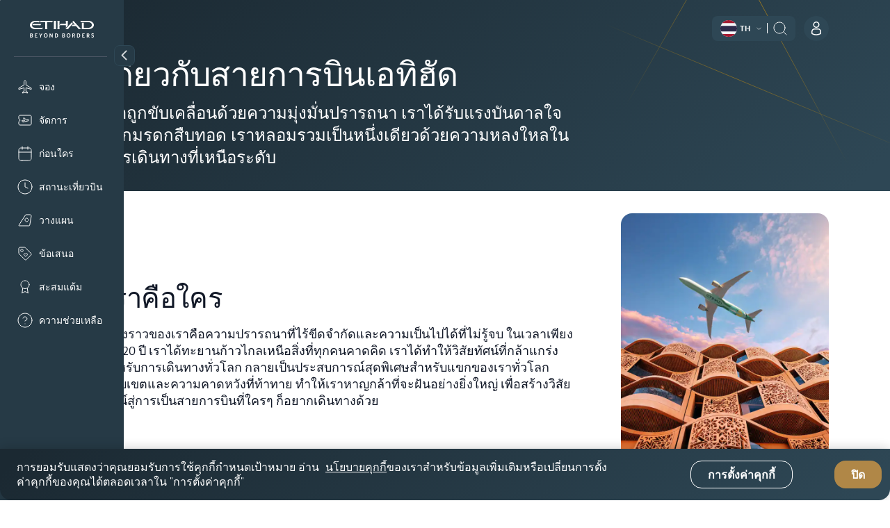

--- FILE ---
content_type: text/html; charset=UTF-8
request_url: https://www.etihad.com/th-th/about-us
body_size: 27500
content:

<!DOCTYPE HTML>
<html lang="th-TH" dir="ltr">
    <head>
<meta http-equiv="Content-Type" content="text/html; charset=utf-8"/>

  <script type="text/javascript" src="https://www.etihad.com/static/57f69613879f8b618379df637e4ebf3ab46d0014f023a4" async ></script><script defer="defer" type="text/javascript" src="https://rum.hlx.page/.rum/@adobe/helix-rum-js@%5E2/dist/rum-standalone.js" data-routing="env=prod,tier=publish,ams=Etihad Group"></script>
<script>
      (function(w,d,s,l,i){w[l]=w[l]||[];w[l].push({'gtm.start': new Date().getTime(),event:'gtm.js'});var f=d.getElementsByTagName(s)[0], j=d.createElement(s),dl=l!='dataLayer'?'&amp;l='+l:'';j.async=true;j.src= 'https://www.googletagmanager.com/gtm.js?id='+i+dl;f.parentNode.insertBefore(j,f); })(window,document,'script','dataLayer','GTM-WQMQH4C6');
  </script>

<!-- Critical resource preloading for performance optimization -->

  
    <!-- Preload homepage banner authored assets for LCP optimization -->
    
    <!-- Preload links already ordered by PreloadAssets model: fonts first, then CSS, then JS -->
    
      <link rel="preload" as="font" crossorigin="anonymous" href="/etc.clientlibs/etihadairways/clientlibs/react/clientlib-element/css/resources/EtihadAltis-Light_V3.woff2"/>
    
      <link rel="preload" as="font" crossorigin="anonymous" href="/etc.clientlibs/etihadairways/clientlibs/react/clientlib-element/css/resources/EtihadAltis-Book_V3.woff2"/>
    
      <link rel="preload" as="font" crossorigin="anonymous" href="/etc.clientlibs/etihadairways/clientlibs/react/clientlib-element/css/resources/EtihadAltis-Text_V3.woff2"/>
    
      <link rel="preload" as="font" crossorigin="anonymous" href="/etc.clientlibs/etihadairways/clientlibs/react/clientlib-element/css/resources/EtihadAltis-Medium_V3.woff2"/>
    
      <link rel="preload" as="style" href="/etc.clientlibs/etihadairways/clientlibs/react/clientlib-element.css"/>
    
      <link rel="preload" as="style" href="/etc.clientlibs/etihadairways/clientlibs/react/clientlib-vendor-mobiscroll.css"/>
    
      <link rel="preload" as="style" href="/etc.clientlibs/etihadairways/clientlibs/clientlib-base.css"/>
    
      <link rel="preload" as="script" href="/etc.clientlibs/etihadairways/clientlibs/react/clientlib-shared-runtime.js"/>
    
      <link rel="preload" as="script" href="/etc.clientlibs/etihadairways/clientlibs/react/clientlib-common-code.js"/>
    
      <link rel="preload" as="script" href="/etc.clientlibs/etihadairways/clientlibs/react/clientlib-vendor-mobiscroll.js"/>
    
      <link rel="preload" as="script" href="/etc.clientlibs/etihadairways/clientlibs/react/clientlib-vendor-slickcarousel.js"/>
    
      <link rel="preload" as="script" href="/etc.clientlibs/etihadairways/clientlibs/react/clientlib-ui-components.js"/>
    
      <link rel="preload" as="script" href="/etc.clientlibs/etihadairways/clientlibs/react/clientlib-redux-vendor.js"/>
    
      <link rel="preload" as="script" href="/etc.clientlibs/etihadairways/clientlibs/react/clientlib-data-utils.js"/>
    
      <link rel="preload" as="script" href="/etc.clientlibs/etihadairways/clientlibs/react/clientlib-shared-components.js"/>
    
      <link rel="preload" as="script" href="/etc.clientlibs/etihadairways/clientlibs/react/clientlib-vendor-tanstack.js"/>
    
      <link rel="preload" as="script" href="/etc.clientlibs/etihadairways/clientlibs/react/clientlib-vendor-jspdf.js"/>
    
      <link rel="preload" as="script" href="/etc.clientlibs/etihadairways/clientlibs/clientlib-base.js"/>
    
      <link rel="preload" as="script" href="/etc.clientlibs/etihadairways/clientlibs/react/clientlib-login.js"/>
    
      <link rel="preload" as="script" href="/etc.clientlibs/etihadairways/clientlibs/react/clientlib-languageselector.js"/>
    
  

<!--Initialize data layer IMMEDIATELY after GTM - HIGHEST PRIORITY -->
<script>
  window.eymtdl = window.eymtdl || [];
</script>

<!--Adobe Launch script - load asynchronously as high as possible, AFTER data layer -->

<script async src="https://assets.adobedtm.com/8aea536f4a27/6442c4906d25/launch-de32e47b5ddd.min.js"></script>


<!--Adobe Target pre-hiding snippet - load AFTER data layer and Launch, minimize flicker -->
<!-- Component-specific pre-hiding (.at-hidden-element) -->


<script>
  !function(e,a,n,t){var i=e.head;if(i){
  if (a) return;
  var o=e.createElement("style");
  o.id="alloy-prehiding",o.innerText=n,i.appendChild(o),setTimeout(function(){o.parentNode&&o.parentNode.removeChild(o)},t)}}
  (document, document.location.href.indexOf("adobe_authoring_enabled") !== -1, ".at-hidden-element { opacity: 0 !important } .at-hidden-element [data-hide-element='true'] {visibility: hidden;}", 3000);    
</script>
<script>
  !function(e,a,n){
    var i = e.head;
    if (i) {
      if (a) return;
      var o = e.createElement("style");
      o.id = "alloy-prehiding";
      o.innerText = n;
      i.appendChild(o);

      e.addEventListener("DOMContentLoaded", function() {
        const elements = e.querySelectorAll(".hide-the-element[data-prehiding-timeout]");
        o.parentNode && o.parentNode.removeChild(o);

        elements.forEach(el => {
          const timeoutAttr = el.dataset.prehidingTimeout;
          if(timeoutAttr && !isNaN(timeoutAttr)) {
            const timeout = parseInt(el.dataset.prehidingTimeout, 10)
          
            el.style.opacity = "0";
            el.style.visibility = "hidden";

            setTimeout(() => {
              el.style.opacity = "";
              el.style.visibility = "";
            }, timeout);
          }
        });
      });
    }
  }(document, document.location.href.indexOf("adobe_authoring_enabled") !== -1, "body{ opacity: 0 !important; visibility: hidden !important; }");
</script>


<title>เกี่ยวกับสายการบินเอทิฮัด - สายการบินของสหรัฐอาหรับเอมิเรตส์</title>

<meta name="title" content="เกี่ยวกับสายการบินเอทิฮัด - สายการบินของสหรัฐอาหรับเอมิเรตส์"/>
<meta http-equiv="X-UA-Compatible" content="IE=edge"/>
<meta name="viewport" content="width=device-width, initial-scale=1.0"/>
<meta name="apple-mobile-web-app-capable" content="yes"/>
<meta name="description" content="สายการบินเอทิฮัดเป็นสายการบินแห่งชาติของสหรัฐอาหรับเอมิเรตส์ จากบ้านของเราในอาบูดาบี เรามีเส้นทางบินไปยังจุดหมายปลายทางทั่วโลก"/>
<meta name="template" content="content-page-template"/>

    
        
                <link rel="canonical" href="https://www.etihad.com/th-th/about-us"/>
          
    


      



    <link rel="icon" href="/content/dam/eag/etihadairways/etihadcom/Global/fav-icon/favicon.png"/>


      <meta name="robots" content="index,follow"/>



  <meta name="author" content="Etihad Airways"/>


  
      
          
              <meta http-equiv="content-language" content="th-th"/>
              <link rel="alternate" hreflang="en" href="https://www.etihad.com/en/about-us"/>
<link rel="alternate" hreflang="de" href="https://www.etihad.com/de/about-us"/>
<link rel="alternate" hreflang="ar" href="https://www.etihad.com/ar/about-us"/>
<link rel="alternate" hreflang="pt" href="https://www.etihad.com/pt/about-us"/>
<link rel="alternate" hreflang="zt-tw" href="https://www.etihad.com/zt-tw/about-us"/>
<link rel="alternate" hreflang="tr" href="https://www.etihad.com/tr/about-us"/>
<link rel="alternate" hreflang="th" href="https://www.etihad.com/th/about-us"/>
<link rel="alternate" hreflang="es" href="https://www.etihad.com/es/about-us"/>
<link rel="alternate" hreflang="ru" href="https://www.etihad.com/ru/about-us"/>
<link rel="alternate" hreflang="pt-br" href="https://www.etihad.com/pt-br/about-us"/>
<link rel="alternate" hreflang="ko" href="https://www.etihad.com/ko/about-us"/>
<link rel="alternate" hreflang="ja" href="https://www.etihad.com/ja/about-us"/>
<link rel="alternate" hreflang="it" href="https://www.etihad.com/it/about-us"/>
<link rel="alternate" hreflang="el" href="https://www.etihad.com/el/about-us"/>
<link rel="alternate" hreflang="fr" href="https://www.etihad.com/fr/about-us"/>
<link rel="alternate" hreflang="nl" href="https://www.etihad.com/nl/about-us"/>
<link rel="alternate" hreflang="zh" href="https://www.etihad.com/zh/about-us"/>
<link rel="alternate" hreflang="hi-in" href="https://www.etihad.com/hi-in/about-us"/>
<link rel="alternate" hreflang="vi-vn" href="https://www.etihad.com/vi-vn/about-us"/>
<link rel="alternate" hreflang="he-il" href="https://www.etihad.com/he-il/about-us"/>
<link rel="alternate" hreflang="id-id" href="https://www.etihad.com/id-id/about-us"/>
<link rel="alternate" hreflang="pl-pl" href="https://www.etihad.com/pl-pl/about-us"/>
<link rel="alternate" hreflang="en-bh" href="https://www.etihad.com/en-bh/about-us"/>
<link rel="alternate" hreflang="ar-bh" href="https://www.etihad.com/ar-bh/about-us"/>
<link rel="alternate" hreflang="en-ae" href="https://www.etihad.com/en-ae/about-us"/>
<link rel="alternate" hreflang="ar-ae" href="https://www.etihad.com/ar-ae/about-us"/>
<link rel="alternate" hreflang="en-jo" href="https://www.etihad.com/en-jo/about-us"/>
<link rel="alternate" hreflang="ar-jo" href="https://www.etihad.com/ar-jo/about-us"/>
<link rel="alternate" hreflang="en-om" href="https://www.etihad.com/en-om/about-us"/>
<link rel="alternate" hreflang="ar-om" href="https://www.etihad.com/ar-om/about-us"/>
<link rel="alternate" hreflang="en-lb" href="https://www.etihad.com/en-lb/about-us"/>
<link rel="alternate" hreflang="en-sa" href="https://www.etihad.com/en-sa/about-us"/>
<link rel="alternate" hreflang="ar-sa" href="https://www.etihad.com/ar-sa/about-us"/>
<link rel="alternate" hreflang="en-kw" href="https://www.etihad.com/en-kw/about-us"/>
<link rel="alternate" hreflang="ar-kw" href="https://www.etihad.com/ar-kw/about-us"/>
<link rel="alternate" hreflang="en-eg" href="https://www.etihad.com/en-eg/about-us"/>
<link rel="alternate" hreflang="ar-eg" href="https://www.etihad.com/ar-eg/about-us"/>
<link rel="alternate" hreflang="en-il" href="https://www.etihad.com/en-il/about-us"/>
<link rel="alternate" hreflang="en-qa" href="https://www.etihad.com/en-qa/about-us"/>
<link rel="alternate" hreflang="ar-qa" href="https://www.etihad.com/ar-qa/about-us"/>
<link rel="alternate" hreflang="en-sy" href="https://www.etihad.com/en-sy/about-us"/>
<link rel="alternate" hreflang="ar-sy" href="https://www.etihad.com/ar-sy/about-us"/>
<link rel="alternate" hreflang="en-ie" href="https://www.etihad.com/en-ie/about-us"/>
<link rel="alternate" hreflang="en-gb" href="https://www.etihad.com/en-gb/about-us"/>
<link rel="alternate" hreflang="en-de" href="https://www.etihad.com/en-de/about-us"/>
<link rel="alternate" hreflang="de-de" href="https://www.etihad.com/de-de/about-us"/>
<link rel="alternate" hreflang="en-ch" href="https://www.etihad.com/en-ch/about-us"/>
<link rel="alternate" hreflang="fr-ch" href="https://www.etihad.com/fr-ch/about-us"/>
<link rel="alternate" hreflang="de-ch" href="https://www.etihad.com/de-ch/about-us"/>
<link rel="alternate" hreflang="en-be" href="https://www.etihad.com/en-be/about-us"/>
<link rel="alternate" hreflang="fr-be" href="https://www.etihad.com/fr-be/about-us"/>
<link rel="alternate" hreflang="nl-be" href="https://www.etihad.com/nl-be/about-us"/>
<link rel="alternate" hreflang="en-fr" href="https://www.etihad.com/en-fr/about-us"/>
<link rel="alternate" hreflang="fr-fr" href="https://www.etihad.com/fr-fr/about-us"/>
<link rel="alternate" hreflang="en-nl" href="https://www.etihad.com/en-nl/about-us"/>
<link rel="alternate" hreflang="nl-nl" href="https://www.etihad.com/nl-nl/about-us"/>
<link rel="alternate" hreflang="en-es" href="https://www.etihad.com/en-es/about-us"/>
<link rel="alternate" hreflang="es-es" href="https://www.etihad.com/es-es/about-us"/>
<link rel="alternate" hreflang="en-gr" href="https://www.etihad.com/en-gr/about-us"/>
<link rel="alternate" hreflang="el-gr" href="https://www.etihad.com/el-gr/about-us"/>
<link rel="alternate" hreflang="en-ru" href="https://www.etihad.com/en-ru/about-us"/>
<link rel="alternate" hreflang="ru-ru" href="https://www.etihad.com/ru-ru/about-us"/>
<link rel="alternate" hreflang="en-tr" href="https://www.etihad.com/en-tr/about-us"/>
<link rel="alternate" hreflang="tr-tr" href="https://www.etihad.com/tr-tr/about-us"/>
<link rel="alternate" hreflang="en-rs" href="https://www.etihad.com/en-rs/about-us"/>
<link rel="alternate" hreflang="en-it" href="https://www.etihad.com/en-it/about-us"/>
<link rel="alternate" hreflang="it-it" href="https://www.etihad.com/it-it/about-us"/>
<link rel="alternate" hreflang="en-by" href="https://www.etihad.com/en-by/about-us"/>
<link rel="alternate" hreflang="ru-by" href="https://www.etihad.com/ru-by/about-us"/>
<link rel="alternate" hreflang="en-at" href="https://www.etihad.com/en-at/about-us"/>
<link rel="alternate" hreflang="de-at" href="https://www.etihad.com/de-at/about-us"/>
<link rel="alternate" hreflang="en-dk" href="https://www.etihad.com/en-dk/about-us"/>
<link rel="alternate" hreflang="en-pt" href="https://www.etihad.com/en-pt/about-us"/>
<link rel="alternate" hreflang="pt-pt" href="https://www.etihad.com/pt-pt/about-us"/>
<link rel="alternate" hreflang="en-pl" href="https://www.etihad.com/en-pl/about-us"/>
<link rel="alternate" hreflang="en-cz" href="https://www.etihad.com/en-cz/about-us"/>
<link rel="alternate" hreflang="en-ro" href="https://www.etihad.com/en-ro/about-us"/>
<link rel="alternate" hreflang="en-ge" href="https://www.etihad.com/en-ge/about-us"/>
<link rel="alternate" hreflang="en-am" href="https://www.etihad.com/en-am/about-us"/>
<link rel="alternate" hreflang="en-ng" href="https://www.etihad.com/en-ng/about-us"/>
<link rel="alternate" hreflang="en-za" href="https://www.etihad.com/en-za/about-us"/>
<link rel="alternate" hreflang="en-ke" href="https://www.etihad.com/en-ke/about-us"/>
<link rel="alternate" hreflang="en-sc" href="https://www.etihad.com/en-sc/about-us"/>
<link rel="alternate" hreflang="en-sd" href="https://www.etihad.com/en-sd/about-us"/>
<link rel="alternate" hreflang="en-ma" href="https://www.etihad.com/en-ma/about-us"/>
<link rel="alternate" hreflang="fr-ma" href="https://www.etihad.com/fr-ma/about-us"/>
<link rel="alternate" hreflang="en-tz" href="https://www.etihad.com/en-tz/about-us"/>
<link rel="alternate" hreflang="en-dz" href="https://www.etihad.com/en-dz/about-us"/>
<link rel="alternate" hreflang="fr-dz" href="https://www.etihad.com/fr-dz/about-us"/>
<link rel="alternate" hreflang="ar-dz" href="https://www.etihad.com/ar-dz/about-us"/>
<link rel="alternate" hreflang="en-tn" href="https://www.etihad.com/en-tn/about-us"/>
<link rel="alternate" hreflang="fr-tn" href="https://www.etihad.com/fr-tn/about-us"/>
<link rel="alternate" hreflang="ar-tn" href="https://www.etihad.com/ar-tn/about-us"/>
<link rel="alternate" hreflang="en-et" href="https://www.etihad.com/en-et/about-us"/>
<link rel="alternate" hreflang="en-in" href="https://www.etihad.com/en-in/about-us"/>
<link rel="alternate" hreflang="en-ph" href="https://www.etihad.com/en-ph/about-us"/>
<link rel="alternate" hreflang="en-th" href="https://www.etihad.com/en-th/about-us"/>
<link rel="alternate" hreflang="th-th" href="https://www.etihad.com/th-th/about-us"/>
<link rel="alternate" hreflang="en-sg" href="https://www.etihad.com/en-sg/about-us"/>
<link rel="alternate" hreflang="en-my" href="https://www.etihad.com/en-my/about-us"/>
<link rel="alternate" hreflang="en-id" href="https://www.etihad.com/en-id/about-us"/>
<link rel="alternate" hreflang="en-hk" href="https://www.etihad.com/en-hk/about-us"/>
<link rel="alternate" hreflang="en-au" href="https://www.etihad.com/en-au/about-us"/>
<link rel="alternate" hreflang="en-pk" href="https://www.etihad.com/en-pk/about-us"/>
<link rel="alternate" hreflang="en-nz" href="https://www.etihad.com/en-nz/about-us"/>
<link rel="alternate" hreflang="en-bd" href="https://www.etihad.com/en-bd/about-us"/>
<link rel="alternate" hreflang="en-lk" href="https://www.etihad.com/en-lk/about-us"/>
<link rel="alternate" hreflang="en-jp" href="https://www.etihad.com/en-jp/about-us"/>
<link rel="alternate" hreflang="ja-jp" href="https://www.etihad.com/ja-jp/about-us"/>
<link rel="alternate" hreflang="en-cn" href="https://www.etihad.com/en-cn/about-us"/>
<link rel="alternate" hreflang="zh-cn" href="https://www.etihad.com/zh-cn/about-us"/>
<link rel="alternate" hreflang="en-np" href="https://www.etihad.com/en-np/about-us"/>
<link rel="alternate" hreflang="en-kr" href="https://www.etihad.com/en-kr/about-us"/>
<link rel="alternate" hreflang="ko-kr" href="https://www.etihad.com/ko-kr/about-us"/>
<link rel="alternate" hreflang="en-tw" href="https://www.etihad.com/en-tw/about-us"/>
<link rel="alternate" hreflang="en-mv" href="https://www.etihad.com/en-mv/about-us"/>
<link rel="alternate" hreflang="en-az" href="https://www.etihad.com/en-az/about-us"/>
<link rel="alternate" hreflang="en-kz" href="https://www.etihad.com/en-kz/about-us"/>
<link rel="alternate" hreflang="ru-kz" href="https://www.etihad.com/ru-kz/about-us"/>
<link rel="alternate" hreflang="en-vn" href="https://www.etihad.com/en-vn/about-us"/>
<link rel="alternate" hreflang="en-kh" href="https://www.etihad.com/en-kh/about-us"/>
<link rel="alternate" hreflang="en-uz" href="https://www.etihad.com/en-uz/about-us"/>
<link rel="alternate" hreflang="en-af" href="https://www.etihad.com/en-af/about-us"/>
<link rel="alternate" hreflang="en-ca" href="https://www.etihad.com/en-ca/about-us"/>
<link rel="alternate" hreflang="fr-ca" href="https://www.etihad.com/fr-ca/about-us"/>
<link rel="alternate" hreflang="en-us" href="https://www.etihad.com/en-us/about-us"/>
<link rel="alternate" hreflang="es-us" href="https://www.etihad.com/es-us/about-us"/>
<link rel="alternate" hreflang="en-br" href="https://www.etihad.com/en-br/about-us"/>
<link rel="alternate" hreflang="x-default" href="https://www.etihad.com/en/about-us"/>

          
      
  





  <link rel="apple-touch-icon-precomposed" href="/content/dam/eag/etihadairways/etihadcom/Global/seo/App_icon.png"/>



  <meta property="og:title" content="เกี่ยวกับเรา"/>


  <meta property="og:url" content="https://www.etihad.com/th-th/about-us"/>


  <meta property="og:site_name" content="Etihad Global"/>


  <meta property="og:image" content="https://www.etihad.com/content/dam/eag/etihadairways/etihadcom/2025/global/logo/etihad/etihad-airways-og-beyond-borders-logo.png"/>


  <meta property="og:type" content="website"/>


  <meta property="og:description" content="สายการบินเอทิฮัดเป็นสายการบินแห่งชาติของสหรัฐอาหรับเอมิเรตส์ จากบ้านของเราในอาบูดาบี เรามีเส้นทางบินไปยังจุดหมายปลายทางทั่วโลก"/>


  <meta property="fb:app_id" content="137580386314609"/>


  <meta property="twitter:title" content="เกี่ยวกับเรา"/>


  <meta property="twitter:description" content="สายการบินเอทิฮัดเป็นสายการบินแห่งชาติของสหรัฐอาหรับเอมิเรตส์ จากบ้านของเราในอาบูดาบี เรามีเส้นทางบินไปยังจุดหมายปลายทางทั่วโลก"/>


  <meta property="twitter:image" content="https://www.etihad.com/content/dam/eag/etihadairways/etihadcom/2025/global/logo/etihad/etihad-airways-og-beyond-borders-logo.png"/>


  <meta property="twitter:card" content="summary_large_image"/>


<script type="application/ld+json">
  {
      "@context": "https://schema.org",
      "@type": "Airline",
      "name": "Etihad Airways",
      "url": "https://www.etihad.com",
      "logo": "https://www.etihad.com/content/dam/eag/etihadairways/etihadcom/2025/global/logo/etihad/etihad-airways-logo-new.jpg",
      "sameAs": ["https://www.facebook.com/etihad.airways","https://www.linkedin.com/company/etihadairways","https://www.instagram.com/etihadairways/","https://twitter.com/etihadairways"]
  }
</script>



<div>
    <script>
         var configData = "{\x22announcementBarConfig\x22:{\x22showOnlyHomePageAllSiteEdition\x22:false,\x22flagShowInAllSiteEdition\x22:false,\x22dismissible\x22:false,\x22XFrootpath\x22:\x22\/content\/experience\u002Dfragments\/eag\/etihadairways\/etihadcom\/global\/{language}\/announcement_banner\x22},\x22mobileAppConfigs\x22:{\x22nearbyAirportAppCount\x22:3,\x22recentSearchAppCount\x22:0,\x22popularNewAppCount\x22:30,\x22announcement_banner\x22:\x22\/{sitedition}\/announcement\u002Dbanner.json\x22,\x22recentSearchExpiryDays\x22:90,\x22finderMapping\x22:\x22\/eag\/etihadairways\/etihad\u002Dshared\/en\/json\u002Dfiles\x22,\x22finderBasePath\x22:\x22\/content\/experience\u002Dfragments\/eag\/etihadairways\/etihadcom\x22,\x22popularDestinationsAppCount\x22:3},\x22loginConfig\x22:{\x22accountVerifyFailureURL\x22:\x22{origin}\/{siteEdition}\/etihadguest\/login\u002Dsignup\x22,\x22householdFailureURL\x22:\x22{origin}\/{siteEdition}\/etihadguest\/family\u002Dinvitation\x22,\x22eygSignupUrl\x22:\x22https:\/\/www.etihadguest.com\/en\/quick\u002Denrolment.html\x22,\x22enableBobIntegration\x22:true,\x22resetPasswordSuccessURL\x22:\x22{origin}\/{siteEdition}\/etihadguest\/forgot\u002Dpassword\x22,\x22guestLoginAPIURL\x22:\x22\/ada\u002Dservices\/bff\u002Dguest\u002Dlogin\/service\/v1\/saml\x22,\x22householdSuccessURL\x22:\x22{origin}\/{siteEdition}\/etihadguest\/family\u002Dinvitation\x22,\x22childTnCAgeLimit\x22:14,\x22oktaLogoutUrl\x22:\x22https:\/\/eap.okta\u002Demea.com\/login\/signout?fromURI={URL}\x22,\x22verifyLinkAPIURL\x22:\x22\/ada\u002Dservices\/ey\u002Dlogin\/email\/verify\/v1\x22,\x22bobRedirectionWaitTime\x22:15000,\x22otpDelaySeconds\x22:10,\x22tierCodeToTierNameAPIURL\x22:\x22\/ada\u002Dservices\/coredata\/service\/v1\/reference\u002Ddata?language=en\x26category=guest\u002Dtier\u002Dlevel\u002Dto\u002Dguest\u002Dtier\u002Dname\x22,\x22akamaiSetGlobalClientCookieUrl\x22:\x22{origin}\/edge\u002Dservices\/setGlobalClientCookie?returnUrl={returnUrl}\x22,\x22enableWalletAssociation\x22:false,\x22tooltipDelay\x22:5000,\x22tooltipOncePerSession\x22:true,\x22enableAkamaiRedirection\x22:true,\x22travelDocumentsAPIURL\x22:\x22\/ada\u002Dservices\/ey\u002Dprofile\/about\/account\u002Dinfo\/v1\x22,\x22forgetPasswordAPIURL\x22:\x22\/ada\u002Dservices\/ey\u002Dlogin\/forgot\u002Dpwd\/email\/v1\x22,\x22appName\x22:\x22cms\x22,\x22loginAPIURL\x22:\x22\/ada\u002Dservices\/ey\u002Dlogin\/authn\/v1\x22,\x22referenceDataAPIURL\x22:\x22\/ada\u002Dservices\/coredata\/service\/v1\/reference\u002Ddata?language={lang}\x22,\x22verifyAccountAPIURL\x22:\x22\/ada\u002Dservices\/bff\u002Dquick\u002Denrollment\/check\u002Daccount\/v1\x22,\x22bobSignUpUrlTypeQueryParam\x22:\x22bob\u002Dregistration\x22,\x22activateAccountAPIURL\x22:\x22\/ada\u002Dservices\/bff\u002Dquick\u002Denrollment\/verify\u002Daccount\/v1\x22,\x22bobRedirectUrl\x22:\x22https:\/\/etihadguest.bobcard.in\/\x22,\x22oktaSamlLogoutUrl\x22:\x22https:\/\/eap.okta\u002Demea.com\/app\/etihadglc_etihadcom_1\/exk49678m0IsR0KDA0i7\/sso\/saml\x22,\x22resetPasswordFailureURL\x22:\x22{origin}\/{siteEdition}\/etihadguest\/login\u002Dsignup\x22,\x22tooltipAutoDismiss\x22:5000,\x22resetPasswordAPIURL\x22:\x22\/ada\u002Dservices\/ey\u002Dlogin\/reset\/password\/v1\x22,\x22guestLogoutAPIURL\x22:\x22\/ada\u002Dservices\/ey\u002Dlogin\/logout\/v1\x22,\x22accountVerifySuccessURL\x22:\x22{origin}\/{siteEdition}\/etihadguest\/create\u002Dpassword\x22,\x22guestLoginGlobalHashCookieName\x22:\x22ey\u002Dsso\u002Dprod\u002Dclient\x22,\x22eyCreditBalanceURL\x22:\x22\/ada\u002Dservices\/bff\u002Dwallet\u002Dservices\/service\/wallet\u002Dbff\/wallet\u002Dbalance\/v1\x22,\x22resendLinkAPIURL\x22:\x22\/ada\u002Dservices\/ey\u002Dlogin\/email\/resend\/v1\x22,\x22loggedInViewProfilePage\x22:\x22{origin}\/{siteEdition}\/etihadguest\/profile\x22,\x22enrollmentAPIURL\x22:\x22\/ada\u002Dservices\/bff\u002Dquick\u002Denrollment\/signup\/v1\x22,\x22guestLoginAppHashCookieName\x22:\x22ey\u002Dsso\u002Dprod\u002Dcms\u002Dclient\x22,\x22akamaiEdgeUrl\x22:\x22{origin}\/edge\u002Dservices\/unsetGlobalClientCookie?returnUrl={returnUrl}\x22,\x22enableInternalSignup\x22:true},\x22deepLinks\x22:{\x22OneAUrlDynamicParams\x22:\x22DATE_{{journeyNo}}={travelDate}\x22,\x22OneAUrlStaticParams\x22:\x22?LANGUAGE={LANGUAGE}\x26CHANNEL={CHANNEL}\x26B_LOCATION={B_LOCATION}\x26E_LOCATION={E_LOCATION}\x26TRIP_TYPE={TRIP_TYPE}\x26CABIN={CABIN}\x26TRAVELERS={TRAVELERS}\x26TRIP_FLOW_TYPE={TRIP_FLOW_TYPE}\x26WDS_ENABLE_STOPOVER_HOTEL_BOOKING={WDS_ENABLE_STOPOVER_HOTEL_BOOKING}\x26WDS_ENABLE_HOTEL_STPF={WDS_ENABLE_HOTEL_STPF}\x26SITE_EDITION={SITE_EDITION}\x26WDS_ENABLE_UPLIFT=TRUE\x26WDS_ENABLE_FLAGSHIP=TRUE\x26WDS_ELIGIBLE_FLAGSHIP_LIST=A380\u002D800\x26WDS_ENABLE_KOREAN_AMOP=TRUE\x22,\x22revenueFlow\x22:\x22REVENUE\x22,\x22redemptionFlow\x22:\x22AWARD\x22,\x22OneAUrlDynamicParamsMulticity\x22:\x22B_LOCATION_{{journeyNo2}}={B_LOCATION}\x26E_LOCATION_{{journeyNo2}}={E_LOCATION}\x26DATE_{{journeyNo2}}={travelDate}\x22,\x22milesCalculatorBookURL\x22:\x22\/{siteEdition}\/etihadguest\/spend\u002Dmiles\/fly\u002Dwith\u002Dmiles?origin={origin}\x26originCity={originCityCode}\x26destination={destination}\x26destinationCity={destinationCityCode}\x26guestClass={class}\x26bookWithMiles=true\x22,\x22OneAUrl\x22:\x22https:\/\/digital.etihad.com\/book\/search\x22,\x22dealsHubPageRedirectUrl\x22:\x22{origin}\/{siteEdition}\/offers\x22,\x22upcomingTripsManageLink\x22:\x22https:\/\/digital.etihad.com\/selfservice\/{language}\/ssg\u002Dlanding\u002Dpage?pnr={pnr}\x26lastName={lastName}\x22,\x22linkCardDeepLinkURL\x22:\x22https:\/\/eyg\u002Dmember\u002Dportal.loyaltfacts.com\x22,\x22OneAUrlStaticParamsMultiCity\x22:\x22?LANGUAGE={LANGUAGE}\x26CHANNEL={CHANNEL}\x26TRIP_TYPE={TRIP_TYPE}\x26CABIN={CABIN}\x26TRAVELERS={TRAVELERS}\x26TRIP_FLOW_TYPE={TRIP_FLOW_TYPE}\x26WDS_ENABLE_UPLIFT=TRUE\x26SITE_EDITION={SITE_EDITION}\x26WDS_ENABLE_FLAGSHIP=TRUE\x26WDS_ELIGIBLE_FLAGSHIP_LIST=A380\u002D800\x26WDS_ENABLE_KOREAN_AMOP=TRUE\x22},\x22mybGlobalConfig\x22:{\x22nbaKeyFirstLounge\x22:\x22ancLoungeFirst,ancLoungeFirstStaff,ancLoungeFirstFFP\x22,\x22notFlownFlightStatusCheckList\x22:\x22Arrived, Arrived early\x22,\x22enableStaffLoadPriorityV3\x22:false,\x22enableStaffLoadPriorityV2\x22:false,\x22showAncillaryOpenCount\x22:0,\x22enableChangeRefundFeeInfoTooltip\x22:false,\x22paxCardAllowedAirlineCodes\x22:\x22EY,QP,HM\x22,\x22paxCardAllowedAirlineNames\x22:\x22Republic Airways As American Eagle, Etihad Airways , Wamos Air For Etihad Airways,Wamos Air , Hi Fly Transportes Aereo , HIFLY FOR ETIHAD AIRWAYS , AIR SEYCHELLES FOR ETIHAD AIRWAYS ,  Air Europa For Etihad Airways\x22,\x22departTimeMealsRequest\x22:48,\x22enableAEMStaticJson\x22:false,\x22allowedOperatingAirlineNames\x22:\x22wamos,hi fly,seychelles,hifly,europa,getjet\x22,\x22isDefaultCollapsed\x22:false,\x22partialSSCISeatmapUrl\x22:\x22{newSsciDeeplinkDomain}\/journey\/seat\u002Dselection\/{journeyID}\/{flightId}?lang={language}\x26pnr={pnr}\x26lastname={lastName}\x22,\x22enablePaymentSummary\x22:true,\x22enableAncillaryReDesign\x22:false,\x22enablePnrErrorInDataLayer\x22:false,\x22enableBannersFromAEM\x22:true,\x22enableInitiateLoginCheck\x22:false,\x22enableMultiplePassport\x22:false,\x22changeMappingOptions\x22:{\x22freeChange\x22:\x22FOC\x22,\x22changepermittedwithfee\x22:\x22WF\x22,\x22noChange\x22:\x22NC\x22},\x22milesv1Date\x22:\x22milesv1Date\x22,\x22enableDisruptedPopup\x22:false,\x22enableF1Stopover\x22:false,\x22allowedOperatingAirlineCodes\x22:\x22EY\x22,\x22enabledAccureMixedCabin\x22:false,\x22enableFlightCardMsg\x22:true,\x22milesv3Date\x22:\x22milesv3Date\x22,\x22enableOtherAirlineMessage\x22:false,\x22enableBoardingpassInD1Window\x22:false,\x22enableLandingV3Order\x22:false,\x22enableContactDetailsV2\x22:false,\x22enableMultiplePassportStaffTier\x22:false,\x22genericLoungeNbaKey\x22:\x22ancGenericLoungeDefault\x22,\x22cancelCheckInUrl\x22:\x22cancelCheckInUrl\x22,\x22enableUCSBookingNotification\x22:false,\x22enableAircraftBranding\x22:false,\x22enableMealSelection\x22:true,\x22showInfoIconForRefundNotPermitted\x22:false,\x22dictionaryDays\x22:[],\x22dictionaryMonths\x22:[],\x22enableTripsSSG\x22:true,\x22enableAirportAssistance\x22:false,\x22enableMYBPerformance\x22:true,\x22nbaKeyBusinessLounge\x22:\x22ancLoungeBusiness,ancLoungeBusinessStaff,ancLoungeBusinessFFP\x22,\x22revenueBookingAmountDisplayKey\x22:\x22BaseNoShow\x22,\x22enableStaffLoadV3Order\x22:false,\x22enableBadgeStatus\x22:false,\x22enableUnpaidAncillary\x22:true,\x22numberOfComplimentarySRIncluded\x22:2,\x22revenueBookingChangeRefundFreeDisplayKey\x22:\x22FOC\x22,\x22enableExplicitWheelChair\x22:false,\x22enablePaxProfilePic\x22:false,\x22enableStaffLoungeAccess\x22:false,\x22enableGDSDisruptedPopup\x22:false,\x22enableMeetAndAssist\x22:false,\x22numberOfPaidSRIncluded\x22:4,\x22enableAncillaryPrice\x22:false,\x22flagUrl\x22:\x22https:\/\/www.etihad.com\/content\/dam\/eag\/etihadairways\/etihadcom\/Global\/icons\/country\u002Dflags\/\x22,\x22showNewFlightAttributes\x22:false,\x22businessClassLoungeSSRs\x22:\x22LBZA,LBZB\x22,\x22firstClassLoungeSSRs\x22:\x22LFCA,LFCB\x22,\x22blockAncillaryOfficeId\x22:\x22LEDEY08WM, LEDEY08WC\x22,\x22enableNewMMBStructure\x22:false,\x22departTimeSpecialAssistance\x22:48,\x22blockedSpaceOperatingAirlineCodes\x22:\x22QP,HM\x22,\x22refundMappingOptions\x22:{\x22noRefund\x22:\x22NR\x22,\x22freeRefund\x22:\x22FOC\x22,\x22refundpermittedwithfee\x22:\x22WF\x22},\x22showInfoIconForChangeNotPermitted\x22:false,\x22enableStaffLoadPriority\x22:true},\x22mybAzureEndpoints\x22:{\x22ssrBoardingPassUrl\x22:\x22\/ada\u002Dservices\/bff\u002Dticketing\u002Dservices\/service\/ticketing\u002Dorchestrator\/v1\/sendBP\x22},\x22globalConfig\x22:{\x22badgeStatus\x22:{\x22onschedule\x22:[\x22arrived\x22,\x22departed\x22,\x22awaiting update\x22,\x22no action taken\x22,\x22schedule changed confirmed\x22,\x22departing early\x22,\x22standby\x22],\x22cancelled\x22:[\x22suspended\x22,\x22cancelled\x22],\x22ontime\x22:[\x22waitlist\x22,\x22arrived early\x22,\x22on time\x22,\x22departed early\x22,\x22confirmed\x22,\x22scheduled\x22],\x22delayed\x22:[\x22departed late\x22,\x22arrived late\x22,\x22delayed\x22,\x22diverted\x22,\x22unabled to confirmed\x22],\x22additional\x22:[]},\x22enableBadgeStatus\x22:true,\x22partnerCFBasePath\x22:\x22https:\/\/www.etihad.com\/content\/dam\/eag\/etihadairways\/etihadcom\/cf\/en\/partners\x22,\x22featuredPartnerTagRootPath\x22:\x22eag:etihadairways\/etihadcom\/partners\/\x22,\x22enableFirstHardRefresh\x22:true,\x22tooltipAlwaysShow\x22:false,\x22partnerTagPath\x22:\x22\/content\/cq:tags\/eag\/etihadairways\/etihadcom\/partners\x22,\x22enableIMWidth\x22:true,\x22enablePrefetchOnCalendar\x22:true,\x22enablePartnerSort\x22:true,\x22enableDocumentExpiryAlert\x22:true,\x22enablePrefetchOnDestination\x22:true,\x22pnrLookupDataCtaLink\x22:\x22{ssgMmbReturnDomain}\/selfservice\/{language}\/ssg\u002Dlanding\u002Dpage?pnr={pnr}\x26lastName={lastName}\x22,\x22enableHeaderFooterCSSHide\x22:true,\x22enableVisaView\x22:true,\x22prefetchUrl\x22:\x22https:\/\/digital.etihad.com\/book\/api\/prefetch\x22,\x22enableAddTrip\x22:true,\x22enableSecurityIDView\x22:true,\x22countryFlagBasePath\x22:\x22https:\/\/www.etihad.com\/content\/dam\/eag\/etihadairways\/etihadcom\/Global\/icons\/country\u002Dflags\x22,\x22imWidth\x22:\x22480, 768, 1024, 1360\x22,\x22featuredPartners\x22:\x22https:\/\/www.etihad.com\/content\/dam\/eag\/etihadairways\/etihadcom\/featured\u002Dpartners\/featuredPartners.json\x22,\x22isRtlSiteEdition\x22:false,\x22dateFormatter\x22:\x22DD MMM YYYY\x22,\x22enableIMDensity\x22:true},\x22profileWalletConfig\x22:{\x22transactionItemsPerPage\x22:5,\x22verifyOtpExpiryMins\x22:1,\x22transactionFilterDateRangeInDays\x22:180,\x22voucherBin\x22:800001,\x22voucherItemsPerPage\x22:5},\x22aemHeadlessEndPoints\x22:{\x22cargoUnsubscribePagePath\x22:\x22\/index\x22,\x22partnerLinkAccountURL\x22:[],\x22calendarPricingOndConfig\x22:\x22https:\/\/www.etihad.com\/content\/dam\/eag\/etihadairways\/etihad\u002Dshared\/en\/json\u002Dfiles\/calendarPricingOND.json\x22,\x22profileTierBenefitsUrl\x22:\x22\/{lang}\/profile\/user\u002Dbenefits.json\x22,\x22unsubscriptionURL\x22:\x22\/{siteEditionVal}\/lead\u002Dunsubscribe?token=\x22,\x22popularDestinationsPath\x22:\x22https:\/\/www.etihad.com\/content\/dam\/eag\/etihadairways\/etihad\u002Dshared\/en\/json\u002Dfiles\/popular\u002Dnew\u002Ddestinations.json\x22,\x22benefitsFragmentsDamPath\x22:\x22https:\/\/www.etihad.com\/content\/dam\/eag\/etihadairways\/etihadcom\/cf\/\x22,\x22bannerDealsAirportPath\x22:\x22https:\/\/www.etihad.com\/content\/dam\/eag\/etihadairways\/etihad\u002Dshared\/en\/json\u002Dfiles\/defaultAirports.json\x22,\x22unsubscribePagePath\x22:\x22\/etihadguest\/preferences\/unsubscribe\x22,\x22calendarDictionary\x22:\x22https:\/\/www.etihad.com\/content\/dam\/eag\/etihadairways\/etihad\u002Dshared\/en\/json\u002Dfiles\/calendarDictionary.json\x22,\x22stopOverHotelsDamPath\x22:\x22https:\/\/www.etihad.com\/content\/dam\/eag\/etihadairways\/etihadcom\/cf\/\x22,\x22countryTagPath\x22:\x22eag:country\/\x22,\x22defaultAirport\x22:\x22https:\/\/www.etihad.com\/content\/dam\/eag\/etihadairways\/etihad\u002Dshared\/en\/json\u002Dfiles\/defaultAirports.json\x22,\x22stopOverHotelsUrl\x22:\x22\/{lang}\/stopoverhotels.json\x22,\x22newOriginsPath\x22:\x22https:\/\/www.etihad.com\/content\/dam\/eag\/etihadairways\/etihad\u002Dshared\/en\/json\u002Dfiles\/new\u002Dorigins.json\x22,\x22homepageBannerEndpoint\x22:\x22\/content\/eag\/etihadairways\/etihadcom\/global\/{siteEditionVal}\/pages\/sandbox\/homepage.homepagebanner.json\x22,\x22profileCompletionParams\x22:\x22https:\/\/www.etihad.com\/content\/dam\/eag\/etihadairways\/etihad\u002Dshared\/en\/json\u002Dfiles\/profile\u002Dcompletion\u002Dconfigs.json\x22,\x22errorCodesEndpoint\x22:\x22https:\/\/www.etihad.com\/content\/dam\/eag\/etihadairways\/etihad\u002Dshared\/{langValue}\/json\u002Dfiles\/error\u002Dcodes.json\x22},\x22akamaiEndPoints\x22:{\x22nfcBaggageTierDataUrl\x22:\x22\/edge\u002Dservices\/ns\/baggage\u002Drules\/nfc1bv2\/tierAllowance.json\x22,\x22nfcBaggageExcessByWeightUrl\x22:\x22\/edge\u002Dservices\/ns\/baggage\u002Drules\/nfc1bv2\/excessBaggageByWeight.json\x22,\x22countryCodeUrl\x22:\x22\/edge\u002Dservices\/countryCode\x22,\x22nfcBaggageCabinUSDataUrl\x22:\x22\/edge\u002Dservices\/ns\/baggage\u002Drules\/nfc1bv2\/cabinAllowanceUS.json\x22,\x22nfcBaggageCheckInDataUrl\x22:\x22\/edge\u002Dservices\/ns\/baggage\u002Drules\/nfc1bv2\/checkInBaggage.json\x22,\x22nfcBaggageExcessNoBagMarketUrl\x22:\x22\/edge\u002Dservices\/ns\/baggage\u002Drules\/nfc1bv2\/noBagMarket.json\x22,\x22nfcBaggageCountryMapUrl\x22:\x22\/edge\u002Dservices\/ns\/baggage\u002Drules\/nfc1bv2\/countrymappings.json\x22,\x22nfcBaggageResidenceDataUrl\x22:\x22\/edge\u002Dservices\/ns\/baggage\u002Drules\/nfc1bv2\/residence.json\x22,\x22riskZoneURL\x22:\x22https:\/\/assets.etihad.com\/campaign\/riskZoneProfiles.json\x22,\x22nfcBaggageCabinDataUrl\x22:\x22\/edge\u002Dservices\/ns\/baggage\u002Drules\/nfc1bv2\/cabinAllowance.json\x22,\x22nfcBaggageRuleUrl\x22:\x22\/edge\u002Dservices\/ns\/baggage\u002Drules\/nfc1bv2\/{rule}.json\x22},\x22eybLoginConfig\x22:{\x22oktaOidcAPIUrl\x22:\x22https:\/\/{ssoOktaDomainUrl}\/oauth2\/v1\/authorize?client_id={eybOKTAClientID}\x26response_type=code\x26response_mode=query\x26scope=openid offline_access\x26redirect_uri={oktaRedirectURI}\x26state={state}\x26nonce={state}\x26code_challenge={code_challenge}\x26code_challenge_method=S256\x22,\x22eybOKTAClientID\x22:\x220oaggqz8lzWoES0eA0i7\x22,\x22eybTokenAPIUrl\x22:\x22https:\/\/eappp.okta\u002Demea.com\/oauth2\/default\/v1\/token\x22,\x22ssoOktaDomainUrl\x22:\x22eappp.okta\u002Demea.com\x22},\x22searchConfig\x22:{\x22stopWordsPath\x22:\x22https:\/\/www.etihad.com\/content\/dam\/eag\/etihadairways\/etihadcom\/Global\/seo\/stopwords.txt\x22,\x22typeAheadMethod\x22:\x22service\u002Dcall\x22,\x22excludeStopWords\x22:false,\x22enableTypeAheadSearch\x22:true,\x22searchSuggestionsEndpoint\x22:\x22{datapath}.suggestions.html?searchPagePath=\/content\/cq:tags\/eag\/etihadairways\/etihadcom\/site\u002Dsearch\x26q={keyword}\x22,\x22searchPagePath\x22:\x22{origin}\/{siteEdition}\/help\x22,\x22suggestionsSearchPath\x22:\x22\/conntent\/cq:tags\/eag\/etihadairways\/etihadcom\/site\u002Dsearch\x22,\x22searchServiceEndpoint\x22:\x22{datapath}.eysearchresults.html?q={keyword}\x22},\x22darkSiteConfig\x22:{\x22onlyDarkSiteBanner\x22:false,\x22onlyDarkSiteAnnouncement\x22:false,\x22applyGrayscaleHomepageOnly\x22:false,\x22disableDeals\x22:false,\x22fullCutover\x22:false,\x22siteEditionCutoverAll\x22:false,\x22disableGrayscale\x22:false,\x22enabled\x22:false},\x22azureEndpoints\x22:{\x22checkTierNominationEligibility\x22:\x22\/ada\u002Dservices\/bff\u002Dloyalty\u002Dbenefits\/service\/v1\/checkTierNominationEligibility\x22,\x22getActiveTripsAPI\x22:\x22\/ada\u002Dservices\/bff\u002Dloyalty\u002Dbenefits\/service\/v1\/getActiveTrips\x22,\x22registerDeviceAPIURL\x22:\x22\/ada\u002Dservices\/trip\u002Dstore\/web\/v1\/register\u002Ddevice\x22,\x22networkMapAirportsURL\x22:\x22\/ada\u002Dservices\/coredata\/service\/v2\/routemap\u002Dlocations\u002Dby\u002Dairport\u002Dcode\/{langCode}?groupName=mileage\u002Dcalculator\u002Dey\x22,\x22getBenefitsApiUrl\x22:\x22\/ada\u002Dservices\/loyalty\u002Dbenefits\/service\/v1\/getBenefits\x22,\x22getVisaDetailsTravelDocumentsAPIURL\x22:\x22\/ada\u002Dservices\/ey\u002Dprofile\/travel\/user\u002Dvisa\u002Ddocuments\/v1\x22,\x22dealsDataServiceUrlForL3\x22:\x22\/ada\u002Dservices\/deals\u002Dservice\/fetch\u002Dl3\u002Ddeals\/v1?originAirportCode={originAirportCode}\x26originCountryCode={originCountryCode}\x26siteEdition={siteEdition}\x26language={language}\x26promoKey={promoKey}\x22,\x22dealsDataServiceUrlForL2\x22:\x22\/ada\u002Dservices\/deals\u002Dservice\/fetch\u002Dl2\u002Ddeals\/v1?language={language}\x26siteEdition={siteEdition}\x26originAirportCode={originAirportCode}\x26originCountryCode={originCountryCode}\x22,\x22multipleTravelDocumentsAddURL\x22:\x22\/ada\u002Dservices\/ey\u002Dprofile\/travel\/user\u002Ddocuments\/add\/v1\x22,\x22tranferMilesAPIURL\x22:\x22\/ada\u002Dservices\/ey\u002Dmiles\/miles\/transfer\/v1\x22,\x22eyByMilesApiUrl\x22:\x22\/ada\u002Dservices\/miles\u002Ddata\/service\/v1\/mileage\u002Dcalculator\u002Dby\u002Dmiles\/{origin}\/{miles}?mileageGroupName={groupName}\x22,\x22submitAPIForEtihadExperience\x22:\x22\/ada\u002Dservices\/loyalty\u002Dbenefits\/service\/v1\/etihadExperience\x22,\x22deleteTripAPIURL\x22:\x22\/ada\u002Dservices\/trip\u002Dstore\/web\/v1\/remove\u002Dtrip\x22,\x22linkAccountAPIURL\x22:\x22\/ada\u002Dservices\/ey\u002Dpoints\u002Dtransfer\/link\u002Daccount\/v1\x22,\x22nearestAirportByGeoUrl\x22:\x22\/ada\u002Dservices\/coredata\/service\/v2\/origins\u002Dby\u002Dgeo\/{language}\/search\u002Dpanel?country={country}\x26lat={latitude}\x26long={longitude}\x26limit=1\x22,\x22multipleTravelDocumentsUpdateURL\x22:\x22\/ada\u002Dservices\/ey\u002Dprofile\/travel\/user\u002Ddocuments\/update\/v1\x22,\x22transferPackageAPIURL\x22:\x22\/ada\u002Dservices\/ey\u002Dmiles\/miles\/transfer\u002Dpackage\/v1\x22,\x22stopoverCheckEligibilityAPI\x22:\x22\/ada\u002Dservices\/stopover\/check\u002Deligibility\/v1\x22,\x22anonymousVCRegistrationSignupAPIURL\x22:\x22\/ada\u002Dservices\/ey\u002Dprofile\/vc\/anonymous\u002Dregister\/v1\x22,\x22flightStatusUrlByOnd\x22:\x22\/ada\u002Dservices\/bff\u002Dflight\u002Dstatus\/service\/flight\u002Dstatus\/v1\/by\u002Dond\x22,\x22eyOnlyApiGroup\x22:\x22mileage\u002Dcalculator\u002Dey\x22,\x22visaTravelDocumentsAddURL\x22:\x22\/ada\u002Dservices\/ey\u002Dprofile\/travel\/user\u002Dvisa\u002Ddocuments\/add\/v1\x22,\x22countryCodeToCountryNameAPIURL\x22:\x22\/ada\u002Dservices\/coredata\/service\/v1\/reference\u002Ddata?language=en\x26category=country\u002Dcode\u002Dto\u002Dcurrency\u002Dcode\x22,\x22dealsOriginServiceUrlForL3\x22:\x22\/ada\u002Dservices\/deals\u002Dservice\/fetch\u002Dl3\u002Donds\/v1?language={language}\x26siteEdition={siteEdition}\x26promoKey={promoKey}\x22,\x22dealsOriginServiceUrlForL2\x22:\x22\/ada\u002Dservices\/deals\u002Dservice\/fetch\u002Dl2\u002Donds\/v1?language={language}\x26siteEdition={siteEdition}\x22,\x22communicationPreferenceUrl\x22:\x22\/ada\u002Dservices\/ey\u002Dprofile\/about\/comm\u002Dpref\/v1\x22,\x22eyWalletVerifyURL\x22:\x22\/ada\u002Dservices\/wallet\u002Dbff\/wallet\/v1\/verify\x22,\x22changePasswordUrl\x22:\x22\/ada\u002Dservices\/ey\u002Dprofile\/about\/change\u002Dpwd\/v1\x22,\x22visaTravelDocumentsDeleteURL\x22:\x22\/ada\u002Dservices\/ey\u002Dprofile\/travel\/user\u002Dvisa\u002Ddocuments\/delete\/v1\x22,\x22milesActivityAPI\x22:\x22\/ada\u002Dservices\/loyalty\u002Daccount\/service\/loyalty\u002Daccount\/v2\/getTransactionActivities\x22,\x22claimMilesAPIUrl\x22:\x22\/ada\u002Dservices\/ey\u002Dmiles\/miles\/retro\u002Dclaim\/v1\x22,\x22bidForUpgradeAPIUrl\x22:\x22\/ada\u002Dservices\/bff\u002Dplusgrade\/service\/plusgrade\u002Dorchestrator\/v1\/bfu\x22,\x22convertAPIURL\x22:\x22\/ada\u002Dservices\/ey\u002Dpoints\u002Dtransfer\/transfer\u002Dpoints\/v1\x22,\x22eyWalletTransactionDownloadURL\x22:\x22\/ada\u002Dservices\/wallet\u002Dbff\/transactions\/v1\/report\x22,\x22countryCodeUrl\x22:\x22\/edge\u002Dservices\/countryCode\x22,\x22eyWalletAddVoucherURL\x22:\x22\/ada\u002Dservices\/wallet\u002Dbff\/vouchers\/v1\/add\x22,\x22accountInfoUpdateAPIURL\x22:\x22\/ada\u002Dservices\/ey\u002Dprofile\/about\/account\u002Dinfo\/v2\x22,\x22visaTravelDocumentsUpdateURL\x22:\x22\/ada\u002Dservices\/ey\u002Dprofile\/travel\/user\u002Dvisa\u002Ddocuments\/update\/v1\x22,\x22tierCodeToTierNameAPIURL\x22:\x22\/ada\u002Dservices\/coredata\/service\/v1\/reference\u002Ddata?language=en\x26category=guest\u002Dtier\u002Dlevel\u002Dto\u002Dguest\u002Dtier\u002Dname\x22,\x22getPreferenceURL\x22:\x22\/ada\u002Dservices\/cm\u002Dservices\/service\/v1\/getpreferencebycompany\x22,\x22leadGenAPIURl\x22:\x22\/ada\u002Dservices\/forms\u002Dservice\/service\/v1\/forms\/saveForm\x22,\x22dealsDataServiceUrl\x22:\x22\/ada\u002Dservices\/deals\u002Dservice\/fetch\u002Dhomepage\u002Ddeals\/v1?origin={origin}\x26originCountryCode={originCountryCode}\x26langCode={langCode}\x22,\x22partnersByDestApiUrl\x22:\x22\/ada\u002Dservices\/miles\u002Ddata\/service\/v2\/mileage\u002Dcalculator\u002Dpartner\/{origin}\/{destination}?mileageGroupName={groupName}\x22,\x22deleteCardAPIURL\x22:\x22\/ada\u002Dservices\/bff\u002Dmotg\u002Dservice\/service\/motg\u002Dbff\/v1\/deleteCard\x22,\x22getCardsAPIURL\x22:\x22\/ada\u002Dservices\/bff\u002Dmotg\u002Dservice\/service\/motg\u002Dbff\/v1\/getAllCards\x22,\x22instantFlightSearchAPIURL\x22:\x22\/ada\u002Dservices\/bff\u002Dcalendar\u002Dpricing\/service\/instant\u002Dsearch\/v2\/fetch\u002Dprices\x22,\x22flightStatusUrlByFlightNo\x22:\x22\/ada\u002Dservices\/bff\u002Dflight\u002Dstatus\/service\/flight\u002Dstatus\/v1\/by\u002Dflight\u002Dnumber\x22,\x22tierExtensionApiUrl\x22:\x22\/ada\u002Dservices\/loyalty\u002Dbenefits\/service\/v1\/tierExtensionWithMiles\x22,\x22updatePreferenceURL\x22:\x22\/ada\u002Dservices\/cm\u002Dservices\/service\/v1\/updatepreference\x22,\x22unsubscribeLeadAPIUrl\x22:\x22\/ada\u002Dservices\/lead\u002Dgeneration\/service\/v1\/unsubscribeLead\x22,\x22dealsOriginServiceUrl\x22:\x22\/ada\u002Dservices\/deals\u002Dservice\/fetch\u002Dorigins\/v1?langCode={langCode}\x22,\x22eyWalletVoucherListURL\x22:\x22\/ada\u002Dservices\/wallet\u002Dbff\/vouchers\/v1\/list\x22,\x22eyWalletResendOTPURL\x22:\x22\/ada\u002Dservices\/wallet\u002Dbff\/wallet\/v1\/resend\u002Dotp\x22,\x22householdMemberAPIURL\x22:\x22\/ada\u002Dservices\/ey\u002Dhousehold\/get\u002Dmembers\/v1\x22,\x22travelPreferenceUrl\x22:\x22\/ada\u002Dservices\/ey\u002Dprofile\/about\/travel\u002Dpreferences\/v1\x22,\x22multipleTravelDocumentsDeleteURL\x22:\x22\/ada\u002Dservices\/ey\u002Dprofile\/travel\/user\u002Ddocuments\/delete\/v1\x22,\x22activeTripsByPNRUrl\x22:\x22\/ada\u002Dservices\/bff\u002Dloyalty\u002Dbenefits\/service\/v1\/getActiveTripsByPNR\x22,\x22destinationApiGroup\x22:\x22search\u002Dpanel\x22,\x22securityIdTravelDocumentsUpdateURL\x22:\x22\/ada\u002Dservices\/ey\u002Dprofile\/travel\/social\u002Ddocuments\/update\/v1\x22,\x22addTripAPIURL\x22:\x22\/ada\u002Dservices\/trip\u002Dstore\/web\/v1\/add\u002Dtrip\x22,\x22emailTransactionAPIURL\x22:\x22\/ada\u002Dservices\/notifications\/service\/notifications\/v1\/emailTransactionActivities\x22,\x22pastTripsAPIURL\x22:\x22\/ada\u002Dservices\/trip\u002Dstore\/web\/v2\/past\u002Dtrips\x22,\x22getAirportInfoForAirportCode\x22:\x22\/ada\u002Dservices\/coredata\/service\/v1\/airport\u002Dinfo\/{langVal}?airportCode={airportCode}\x22,\x22leadSubscriptionAPIUrl\x22:\x22\/ada\u002Dservices\/lead\u002Dgeneration\/service\/v1\/leadSubscription\x22,\x22vcRegistrationAPIURL\x22:\x22\/ada\u002Dservices\/ey\u002Dprofile\/vc\/add\/v1\x22,\x22countryToCurrencyMapAPIURL\x22:\x22\/ada\u002Dservices\/coredata\/service\/v1\/reference\u002Ddata?language=en\x26category=country\u002Dcode\u002Dto\u002Dcurrency\u002Dcode\x22,\x22coreDataDestinationUrl\x22:\x22\/ada\u002Dservices\/coredata\/service\/v1\/destinations\/{langValue}\/{origin}\/{groupName}\x22,\x22unSubscribeLeadValidateTokenAPIUrl\x22:\x22\/ada\u002Dservices\/lead\u002Dgeneration\/service\/v1\/validateToken\x22,\x22destinationRecommendationByMiles\x22:\x22\/ada\u002Dservices\/miles\u002Ddata\/service\/v1\/mileage\u002Dcalculator\u002Dby\u002Dmiles\/{origin}\/{miles}?mileageGroupName={groupName}\x22,\x22addMemberAPIURL\x22:\x22\/ada\u002Dservices\/ey\u002Dhousehold\/add\u002Dmember\/v1\x22,\x22manangePreferenceAPIURL\x22:\x22\/ada\u002Dservices\/cm\u002Dservices\/service\/v1\/getpreferenceprofile\x22,\x22saveBenefitsApiUrl\x22:\x22\/ada\u002Dservices\/loyalty\u002Dbenefits\/service\/v1\/saveBenefits\x22,\x22familyMemberEligibilityCheckAPI\x22:\x22\/ada\u002Dservices\/ey\u002Dhousehold\/check\u002Deligibility\/v1\x22,\x22eyWalletResetPinURL\x22:\x22\/ada\u002Dservices\/wallet\u002Dbff\/wallet\/v1\/reset\u002Dpin\x22,\x22checkInCTAURL\x22:\x22https:\/\/digital.etihad.com\/onlinecheckin\/identification?pnr={pnr}\x26lastName={lastName}\x26lang={lang}\x22,\x22referenceDataAPIURL\x22:\x22\/ada\u002Dservices\/coredata\/service\/v1\/reference\u002Ddata?language={lang}\x22,\x22closeFamilyMembershipAPIUrl\x22:\x22\/ada\u002Dservices\/ey\u002Dhousehold\/close\u002Dhousehold\/v1\x22,\x22securityIdTravelDocumentsAddURL\x22:\x22\/ada\u002Dservices\/ey\u002Dprofile\/travel\/social\u002Ddocuments\/add\/v1\x22,\x22changeVoucherStatusUrl\x22:\x22\/ada\u002Dservices\/bff\u002Dloyalty\u002Dbenefits\/service\/v1\/changeVoucherStatus\x22,\x22cancelInviteAPIUrl\x22:\x22\/ada\u002Dservices\/ey\u002Dhousehold\/cancel\u002Dinvite\/v1\x22,\x22hotelEligibilityAPIUrl\x22:\x22\/ada\u002Dservices\/stopover\/pnr\u002Deligibility\/v1\x22,\x22eyMilesApiUrl\x22:\x22\/ada\u002Dservices\/miles\u002Ddata\/service\/v3\/mileage\u002Dcalculator\/{origin}\/{destination}?mileageGroupName={groupName}\x22,\x22upcomingTripsAPIURL\x22:\x22\/ada\u002Dservices\/trip\u002Dstore\/web\/v2\/upcoming\u002Dtrips\x22,\x22referenceDataUrlByLanguage\x22:\x22\/ada\u002Dservices\/coredata\/service\/v1\/reference\u002Ddata?language={language}\x22,\x22coreDataOriginUrl\x22:\x22\/ada\u002Dservices\/coredata\/service\/v1\/origins\/{langValue}\/{groupName}\x22,\x22removeMemberAPIUrl\x22:\x22\/ada\u002Dservices\/ey\u002Dhousehold\/remove\u002Dmember\/v1\x22,\x22airportInfoApiUrl\x22:\x22\/ada\u002Dservices\/coredata\/service\/v1\/airport\u002Dinfo\/{language}\x22,\x22validateSessionAPIURL\x22:\x22\/ada\u002Dservices\/bff\u002Dmotg\u002Dservice\/service\/motg\u002Dbff\/v1\/authorize\x22,\x22eyWalletTransactionListURL\x22:\x22\/ada\u002Dservices\/wallet\u002Dbff\/transactions\/v1\/list\x22,\x22countryToNationalityAPIURL\x22:\x22\/ada\u002Dservices\/coredata\/service\/v1\/reference\u002Ddata?language=en\x26category=country\u002Dcode\u002Diso3\u002Dto\u002Dnationality\x22,\x22addSSRUrl\x22:\x22\/ada\u002Dservices\/bff\u002Dpnr\u002Dretrieval\/service\/gateway\u002Dorchestrator\/v1\/add\u002Dssr\x22,\x22originApiGroup\x22:\x22search\u002Dpanel\x22,\x22eyWalletAssociationURL\x22:\x22\/ada\u002Dservices\/wallet\u002Dbff\/wallet\/v1\x22,\x22eyWalletVoucherDetailsURL\x22:\x22\/ada\u002Dservices\/wallet\u002Dbff\/vouchers\/v1\/{voucherNumber}\x22,\x22multipleTravelDocumentsAPIURL\x22:\x22\/ada\u002Dservices\/ey\u002Dprofile\/travel\/user\u002Ddocuments\/v1?docType=PASSPORT\x26docOwner=SELF\x22,\x22statesByCountryApiUrl\x22:\x22\/ada\u002Dservices\/ey\u002Dprofile\/about\/states\/v1\/{iso3CountryCode}\/{langCode}\x22,\x22removeProfilePhotoAPIURL\x22:\x22\/ada\u002Dservices\/ey\u002Dprofile\/profile\/picture\/v1\x22,\x22vcRegistrationSignupAPIURL\x22:\x22\/ada\u002Dservices\/ey\u002Dprofile\/vc\/register\/v1\x22,\x22eyWalletCreateURL\x22:\x22\/ada\u002Dservices\/wallet\u002Dbff\/wallet\/v1\/create\x22,\x22saveProfilePhotoAPIURL\x22:\x22\/ada\u002Dservices\/ey\u002Dprofile\/profile\/picture\/v1\x22,\x22travelDocumentsAPIURL\x22:\x22\/ada\u002Dservices\/ey\u002Dprofile\/about\/account\u002Dinfo\/v1\x22,\x22referenceDataByCountryCode\x22:\x22\/ada\u002Dservices\/coredata\/service\/v1\/reference\u002Ddata?language={language}\x26category=country\u002Dcode\u002Dto\u002Ddialing\u002Dcode\x22,\x22goldAndTierNominationDataSubmitAPI\x22:\x22\/ada\u002Dservices\/loyalty\u002Dbenefits\/service\/v1\/tierNomination\x22,\x22securityIdTravelDocumentsDeleteURL\x22:\x22\/ada\u002Dservices\/ey\u002Dprofile\/travel\/social\u002Ddocuments\/delete\/v1\x22,\x22herobannerDealsServiceUrl\x22:\x22\/ada\u002Dservices\/deals\u002Dservice\/fetch\u002Dherobanner\u002Ddeals\/v1?siteEdition={siteEdition}\x26langCode={langCode}\x22,\x22eyCreditBalanceURL\x22:\x22\/ada\u002Dservices\/bff\u002Dwallet\u002Dservices\/service\/wallet\u002Dbff\/wallet\u002Dbalance\/v2\/{ffpHash}\x22,\x22partnersByMilesApiUrl\x22:\x22\/ada\u002Dservices\/miles\u002Ddata\/service\/v1\/mileage\u002Dcalculator\u002Dpartner\u002Dby\u002Dmiles\/{origin}\/{miles}?mileageGroupName={groupName}\x22,\x22memberAssignmentAPIUrl\x22:\x22\/ada\u002Dservices\/loyalty\u002Daccount\/service\/loyalty\u002Daccount\/v2\/memberAssignments\x22,\x22getSecurityIdTravelDocumentsAPIURL\x22:\x22\/ada\u002Dservices\/ey\u002Dprofile\/travel\/social\u002Ddocuments\/v1\x22},\x22dealsConfig\x22:{\x22destinationMilesUpperLimit\x22:100000,\x22globalDestinationListURL\x22:\x22\/content\/eag\/etihadairways\/etihadcom\/static\/destination\u002Drecommendations\u002Dglobal\/en.json\x22,\x22defaultAirports\x22:\x22https:\/\/www.etihad.com\/content\/dam\/eag\/etihadairways\/etihad\u002Dshared\/en\/json\u002Dfiles\/deals\u002DdefaultAirports.json\x22,\x22imagePrefixURL\x22:\x22https:\/\/www.etihad.com\/content\/dam\/eag\/etihadairways\/etihadcom\/Global\/destinations\/deals\/\x22,\x22siteEditionDestinationListURL\x22:\x22\/content\/eag\/etihadairways\/etihadcom\/static\/destination\u002Drecommendations\u002Dsite\u002Dedition\u002Dspecific\/en.json\x22,\x22destinationCardsCount\x22:5,\x22destinationMilesThreshold\x22:10000,\x22enableDefaultOriginForDeals\x22:false},\x22mybLoginConfig\x22:{\x22mybOKTAClientID\x22:\x220oa8lhuew4I91yF8J0i7\x22,\x22oktaOidcAPIUrl\x22:\x22https:\/\/{ssoOktaDomainUrl}\/oauth2\/v1\/authorize?client_id={ssgOKTAClientID}\x26response_type=code\x26response_mode=query\x26scope=openid offline_access\x26redirect_uri={oktaRedirectURI}\x26state={state}\x26nonce={state}\x26code_challenge={code_challenge}\x26code_challenge_method=S256\x22,\x22appName\x22:\x22ssg\x22,\x22mybTokenAPIUrl\x22:\x22https:\/\/eappp.okta\u002Demea.com\/oauth2\/default\/v1\/token\x22,\x22ssoOktaDomainUrl\x22:\x22eappp.okta\u002Demea.com\x22},\x22mybHeadlessEndpoints\x22:{},\x22targetPrehidingConfig\x22:{\x22enableComponentPrehidingHomepage\x22:false,\x22enableComponentPrehidingAllPages\x22:true},\x22mybUmnrConfig\x22:{\x22enableUmnrNotification\x22:false,\x22styles\x22:{}},\x22pointsTransferConfig\x22:{\x22MAF_allowedSiteEditions\x22:\x22en,en\u002Dae,ar\u002Dae\x22,\x22availablePartners\x22:[\x22MAF\x22]},\x22cargoHeadlessEndpointsConfig\x22:{},\x22cargoDeepLinksConfig\x22:{},\x22analyticsConfig\x22:{\x22server\x22:\x22etihad\u002Dadobe\u002Daem\u002Dhosting\x22,\x22environment\x22:\x22prod\x22,\x22gtmScript\x22:\x22(function(w,d,s,l,i){w[l]=w[l]||[];w[l].push({\x27gtm.start\x27: new Date().getTime(),event:\x27gtm.js\x27});var f=d.getElementsByTagName(s)[0], j=d.createElement(s),dl=l!=\x27dataLayer\x27?\x27\x26l=\x27+l:\x27\x27;j.async=true;j.src= \x27https:\/\/www.googletagmanager.com\/gtm.js?id=\x27+i+dl;f.parentNode.insertBefore(j,f); })(window,document,\x27script\x27,\x27dataLayer\x27,\x27GTM\u002DWQMQH4C6\x27);\x22,\x22defaultFlowType\x22:\x22default\x22,\x22oneTrustScript\x22:\x22<script src=\\\x22https:\/\/cdn.cookielaw.org\/scripttemplates\/otSDKStub.js\\\x22  type=\\\x22text\/javascript\\\x22 charset=\\\x22UTF\u002D8\\\x22 data\u002Ddocument\u002Dlanguage=\\\x22true\\\x22 data\u002Ddomain\u002Dscript=\\\x22449c8cc2\u002Dfa55\u002D471e\u002D83ca\u002D6a93fac19a44\\\x22 ><\\\/script>\x22,\x22adobeLaunchScript\x22:\x22https:\/\/assets.adobedtm.com\/8aea536f4a27\/6442c4906d25\/launch\u002Dde32e47b5ddd.min.js\x22,\x22gtmIframeURL\x22:\x22https:\/\/www.googletagmanager.com\/ns.html?id=GTM\u002DWQMQH4C6\x22,\x22version\x22:\x221.8.0\x22},\x22clientlibPreloadConfig\x22:{\x22enableHomepageBannerCategories\x22:true,\x22enableNavigationCategories\x22:true,\x22enableCriticalCategories\x22:true},\x22cargoGlobalConfig\x22:{\x22allowedTypes\x22:[],\x22unitWeight\x22:{\x22T\x22:\x22T\x22,\x22L\x22:\x22lb\x22,\x22K\x22:\x22Kg\x22},\x22fileFormatList\x22:[],\x22libraryGroups\x22:[],\x22useSSORedirectForConsumerLogin\x22:false,\x22unitVolume\x22:{\x22I\x22:\x22CIn\x22,\x22B\x22:\x22MC\x22,\x22C\x22:\x22CC\x22,\x22F\x22:\x22CFt\x22},\x22unitDimension\x22:{\x22I\x22:\x22In\x22,\x22C\x22:\x22CM\x22}},\x22flightSearchPanel\x22:{\x22iconPathNonEYLocation\x22:\x22https:\/\/www.etihad.com\/content\/dam\/eag\/etihadairways\/etihad\u002Dshared\/en\/demo\/icon\u002Dlocation.svg\x22,\x22nearbyAirportDesktopCount\x22:0,\x22enableNearByAirports\x22:true,\x22enablePopularDestinations\x22:true,\x22enableGeoIP\x22:true,\x22enableCalendarPricing\x22:true,\x22enableRecentSearch\x22:true,\x22enableEYTailfinIcon\x22:true,\x22eligibleStopoverHotelMarket\x22:true,\x22enableAuhAwareness\x22:true,\x22partnerGroupAirlines\x22:[\x22mileage\u002Dcalculator\u002Daa\x22,\x22mileage\u002Dcalculator\u002Dul\x22,\x22mileage\u002Dcalculator\u002Dac\x22,\x22mileage\u002Dcalculator\u002Dgf\x22,\x22mileage\u002Dcalculator\u002Dsv\x22,\x22mileage\u002Dcalculator\u002Daf\x22,\x22mileage\u002Dcalculator\u002Dkl\x22,\x22mileage\u002Dcalculator\u002Dat\x22,\x22mileage\u002Dcalculator\u002Dnz\x22,\x22mileage\u002Dcalculator\u002Dmh\x22,\x22mileage\u002Dcalculator\u002Dju\x22,\x22mileage\u002Dcalculator\u002Dsk\x22,\x22mileage\u002Dcalculator\u002Db6\x22,\x22mileage\u002Dcalculator\u002Dly\x22,\x22mileage\u002Dcalculator\u002Dux\x22,\x22mileage\u002Dcalculator\u002Dga\x22,\x22mileage\u002Dcalculator\u002Dtp\x22,\x22mileage\u002Dcalculator\u002Dmu\x22,\x22mileage\u002Dcalculator\u002Dvn\x22,\x22mileage\u002Dcalculator\u002Dad\x22,\x22mileage\u002Dcalculator\u002Det\x22],\x22nearbyAirportMobileCount\x22:0,\x22popularDestinationsDesktopCount\x22:0,\x22multiCityMaxSegmentCount\x22:6,\x22enableNonEYLocationIcon\x22:true,\x22iconPathEYTailfin\x22:\x22https:\/\/www.etihad.com\/content\/dam\/eag\/etihadairways\/etihad\u002Dshared\/en\/demo\/icon\u002Dey\u002Dtailfin.svg\x22,\x22enableTypeAheadDefaultAirport\x22:true,\x22eligibleSTPFMarket\x22:true,\x22studentOffersPromoCode\x22:\x22STUDENT\x22,\x22enableNewDestinations\x22:true,\x22tripFlowType\x22:\x22AVAILABILITY\x22,\x22enableOndCityGrouping\x22:true,\x22enableGeoLocationOrigin\x22:true,\x22enableNewOrigins\x22:true,\x22adGovOffersPromoCode\x22:\x22EYUAEGOV25\x22,\x22calendarPricingEligibleFlows\x22:\x22both\x22,\x22popularDestinationsMobileCount\x22:0},\x22eybAzureEndpoints\x22:{},\x22eybGlobalConfig\x22:{\x22enableInvestInPNR\x22:false,\x22enableEYBHub\x22:false,\x22enableHelpCentre\x22:false,\x22enableBCRedirection\x22:false,\x22enableTierUpgradePopup\x22:false,\x22enableCUG\x22:false,\x22enableEYGCardUpgrade\x22:false},\x22graphQLEndPoints\x22:{\x22profileWalletGraphQLUrl\x22:\x22\/graphql\/execute.json\/etihadairways\/profile\u002Dwallet\x22,\x22profileWalletCFPath\x22:\x22;walletPath=\/content\/dam\/eag\/etihadairways\/etihadcom\/cf\/{lang}\/profile\/wallet\/profile\u002Dwallet\x22,\x22profileCFPath\x22:\x22;profilepath=\/content\/dam\/eag\/etihadairways\/etihadcom\/cf\/{lang}\/profile\/profile\x22,\x22profileMilesGraphQLUrl\x22:\x22\/graphql\/execute.json\/etihadairways\/profile\u002Dmiles\x22,\x22profileMilesCFPath\x22:\x22;milespath=\/content\/dam\/eag\/etihadairways\/etihadcom\/cf\/{lang}\/profile\/miles\/miles\x22,\x22profileAboutGraphQLUrl\x22:\x22\/graphql\/execute.json\/etihadairways\/profile\u002Dabout\x22,\x22profileAboutCFPath\x22:\x22;aboutpath=\/content\/dam\/eag\/etihadairways\/etihadcom\/cf\/{lang}\/profile\/about\/about\x22,\x22profileGraphQLUrl\x22:\x22\/graphql\/execute.json\/etihadairways\/profile\x22,\x22profileBenefitsCFPath\x22:\x22;benefitspath=\/content\/dam\/eag\/etihadairways\/etihadcom\/cf\/{lang}\/profile\/benefits\/user\u002Dbenefits\x22,\x22profileBenefitsGraphQLUrl\x22:\x22\/graphql\/execute.json\/etihadairways\/profile\u002Dbenefits\x22},\x22cargoAzureEndpoints\x22:{}}";
         configData = configData.replace(/&quot;/g, '\"');
         configData = JSON.parse(configData);
         window.configData = configData;
         configData.globalConfig.langValue="th";
         configData.mybGlobalConfig.language1A="";
         configData.globalConfig.siteEdition="TH";
         configData.globalConfig.siteEditionVal="th\u002Dth";
         configData.globalConfig.isAuthor = "false" === "true";
         configData.globalConfig.isHomePage = "false" === "true";
         configData.loginConfig.tooltipAlwaysShow = false;
    </script>
    <script src="https://cdn.cookielaw.org/scripttemplates/otSDKStub.js" type="text/javascript" charset="UTF-8" data-document-language="true" data-domain-script="449c8cc2-fa55-471e-83ca-6a93fac19a44"></script>
    
  
  
    

<!-- Body pre-hiding script - controlled by CA Config -->

  
  
  <!-- Data layer initialization and pre-hiding now in head.html for maximum performance -->
  <!-- This script handles analytics data population and page load events -->
  <script>
    document.addEventListener('DOMContentLoaded', (event) => {
      const urlParams = new URLSearchParams(window.location.search);
      var device;
      if (urlParams.get('mobileApp') === 'true') {
      device = 'mobileapp';
      } else {
      device = /android|webos|iphone|ipad|ipod|blackberry|iemobile|opera mini/i.test(
          navigator.userAgent.toLowerCase()
        )
          ? "mobile"
          : "desktop";
      }
      var errorSiteSection = window.location.href?.split("/")[4] ? window.location.href?.split("/")[4] : "";
      var errorSiteSection1 = window.location.href?.split("/")[5] ? window.location.href?.split("/")[5] : "";
      var errorSiteSection2 = window.location.href?.split("/")[6] ? window.location.href?.split("/")[6] : "";
      window.analyticsGlobalData = {       
        page: {
          pageName: 'about-us',
          siteSection: false ? errorSiteSection : 'about-us',
          environment: 'prod',
          siteSection1: false ?errorSiteSection1: '',
          siteSection2: false ?errorSiteSection2: '',
          pageURL: window.location.href,
          pagePath: window.location.pathname,
          previousPage: {
            pageName: "",
            pageURL: document.referrer || "",
            pageType: "",
          },
          searchPanelVisible: document.querySelector('.cmp-flight-search-panel') ? true : false,
          currencyCode: 'THB',
          siteEdition: 'th-th',
          language: 'th',
          flowType: 'default',
          version: '1.8.0',
          server: 'etihad-adobe-aem-hosting',
          isHomePage: false,
          isErrorPage: false,
          homePageBanners: window.homePageBannersIntcid && window.homePageBannersIntcid.length > 0 ? window.homePageBannersIntcid :[],
          search: {}
        },
        user: {
          MID: "",
          visitorID: "",
          visitType: "",
          browser: getBrowser(),
          os: getOperatingSystem(),
          userAgent: navigator.userAgent,
          deviceType: device,
          bookingStatus: "",
          joinedEtihadGuest: getBooleanForAnalytics(
            getCookieValueForAnalytics("joinedEtihadGuest")
          ),
          cookieConsent: {
            ...getCookieConsent(),
          },
          receivedExclusiveOffers: getBooleanForAnalytics(
            getCookieValueForAnalytics("receivedExclusiveOffers")
          ),
          bookingHashedMobileNumber: "",
          loyaltyHashedEmailID: "",
          bookingHashedEmailID: "",
        },
      };

      const marketingChannels = getMarketingChannels()
      if (marketingChannels) {
        window.analyticsGlobalData.page["marketingChannels"] = marketingChannels
      }
      triggerPageLoadEvent();
    });

    function triggerPageLoadEvent() {
      const cookieName =
        window.configData && window.configData.loginConfig && window.configData.loginConfig.guestLoginAppHashCookieName
          ? window.configData.loginConfig.guestLoginAppHashCookieName
          : null;

      let sessionObject = JSON.parse(sessionStorage.getItem("loginAnalyticsData"));

      let intervalCount = 1;
      const maxIntervalCount = 50;
      const hashVal = window.location.hash.substring(1);
      const setLoginTimeInterval = () => {
        const setIntervalForLoginCookie = setInterval(() => {
          let clearTimeInterval = false;
          if (sessionObject === null || sessionObject === undefined) {
            sessionObject = JSON.parse(
              sessionStorage.getItem("loginAnalyticsData")
            );
          }
          if (intervalCount > maxIntervalCount) {
            /* push page load event to window with anonymous user info */
            clearTimeInterval = updateUserDetails(
              setIntervalForLoginCookie,
              false,
              sessionObject
            );
          } else if (
            document.cookie.match(
              RegExp("(?:^|;\\s*)" + cookieName + "=([^;]*)")
            ) !== null &&
            sessionObject !== null &&
            Object.keys(sessionObject).length !== 0
          ) {
            /* push page load event to window with logged in user info */
            clearTimeInterval = updateUserDetails(
              setIntervalForLoginCookie,
              true,
              sessionObject
            );
          }
          if (clearTimeInterval) {
            clearInterval(setIntervalForLoginCookie);
          }
          intervalCount = intervalCount + 1;
        }, 100);
      };

      /* check if query / hash parameter is present in the URL */
      if (
        location.search.indexOf("initiateLogin=true") >= 0 ||
        hashVal.includes("initiateLogin=true")
      ) {
        setLoginTimeInterval();
      } else {
        if (
          document.cookie.match(RegExp("(?:^|;\\s*)" + cookieName + "=([^;]*)")) !==
          null
        ) {
          /* push page load event to window with logged in user info */
          setLoginTimeInterval();
        } else {
          /* push page load event to window with default anonymous user info and dispatch */
          updateUserDetails(null, false, sessionObject);
        }
      }
    }

    function updateUserDetails(
      setIntervalForLoginCookie,
      isLoginFlow = false,
      sessionObject
    ) {
      if (isLoginFlow) {
        if (Object.keys(sessionObject).length !== 0) {
          if (setIntervalForLoginCookie) {
            /* Populate digital data for logged in user */
            window.analyticsGlobalData.user.loyaltyNumber =
              sessionObject.etihadGuestID;
            window.analyticsGlobalData.user.loyaltyHashedEmailID =
              sessionObject.loyaltyHashedEmailID;
            window.analyticsGlobalData.user.etihadGuestMiles =
              sessionObject.etihadGuestMiles;
            window.analyticsGlobalData.user.userType = "logged-in";
            window.analyticsGlobalData.user.membershipLevel =
              sessionObject.eliteTierName;
            window.analyticsGlobalData.user.joinedEtihadGuest =
              getBooleanForAnalytics(
                getCookieValueForAnalytics("joinedEtihadGuest")
              );
            window.analyticsGlobalData.user.receivedExclusiveOffers =
              getBooleanForAnalytics(
                getCookieValueForAnalytics("receivedExclusiveOffers")
              );
            window.analyticsGlobalData.user.expiringMiles =
              sessionObject.expiringMiles;  
            window.analyticsGlobalData.user.expiringOn =
              sessionObject.expiringOn;

            // Now push the page load event with logged-in user data
            pushPageLoadEvent();
            return true;
          }
        }
      } else {
        window.analyticsGlobalData.user.userType = "non logged-in";
        // Now push the page load event with as anonymous user
        pushPageLoadEvent();
        if (setIntervalForLoginCookie) {
          return true;
        }
      }
    }

    function pushPageLoadEvent() {
      let intcidIntervalCount = configData.globalConfig.isHomePage && !configData.globalConfig.notWaitForIntcid ? 1 : 21;
      let maxIntcidIntervalCount = 20;
        const setIntervalForIntcid = setInterval(() => {
          const intcidLoaded = sessionStorage.getItem("homepageBannerIntcidLoaded");
          intcidIntervalCount = intcidIntervalCount + 1;
          if(intcidLoaded || intcidIntervalCount > maxIntcidIntervalCount) {
            clearInterval(setIntervalForIntcid);
            if (!false) {
            window.eymtdl.push({
              event: "pageLoaded",
              page: {
                ...window.analyticsGlobalData.page,
              },
              user: {
                ...window.analyticsGlobalData.user,
              },
              search:{
                ...window.analyticsGlobalData.search
              },
              errors: [
                {
                  errorCode: '',
                  errorMessage: '',
                  errorDetails: '',
                },
              ],
            });
          }
          }
        }, 100);
    }

    function getBrowser() {
      // Get the user-agent string
      let userAgentString = navigator.userAgent;

      // Detect Chrome
      let chromeAgent =
        userAgentString.indexOf("Chrome") > -1 &&
        userAgentString.indexOf("OP") === -1 &&
        userAgentString.indexOf("Edg") === -1;

      // Detect Internet Explorer
      let IExplorerAgent =
        userAgentString.indexOf("MSIE") > -1 || userAgentString.indexOf("rv:") > -1;

      // Detect Firefox
      let firefoxAgent = userAgentString.indexOf("Firefox") > -1;

      // Detect Safari
      let safariAgent =
        userAgentString.indexOf("Safari") > -1 &&
        userAgentString.indexOf("Chrome") === -1;

      // Detect Opera
      let operaAgent =
        userAgentString.indexOf("OP") > -1 || userAgentString.indexOf("Opera") > -1;

      // Detect Edge
      let edgeAgent = userAgentString.indexOf("Edg") > -1;

      if (chromeAgent) return "chrome";
      if (IExplorerAgent) return "internet explorer";
      if (firefoxAgent) return "firefox";
      if (safariAgent) return "safari";
      if (operaAgent) return "opera";
      if (edgeAgent) return "edge";

      return "unknown";
    }

    function getOperatingSystem() {
      const userAgent = window.navigator.userAgent,
        platform =
          window.navigator?.userAgentData?.platform || window.navigator.platform,
        macosPlatforms = ["macOS", "Macintosh", "MacIntel", "MacPPC", "Mac68K"],
        windowsPlatforms = ["Win32", "Win64", "Windows", "WinCE"],
        iosPlatforms = ["iPhone", "iPad", "iPod"];
      let os = "unknown";

      if (macosPlatforms.indexOf(platform) !== -1) {
        os = "mac os";
      } else if (iosPlatforms.indexOf(platform) !== -1) {
        os = "ios";
      } else if (windowsPlatforms.indexOf(platform) !== -1) {
        os = "windows";
      } else if (/Android/.test(userAgent)) {
        os = "android";
      } else if (/Linux/.test(platform)) {
        os = "linux";
      }
      return os;
    }

    function getCookieConsent() {
      const cookie = document.cookie;
      const cookies = {};
      const cookieConsent = {
        targeting: false, // Group C0004
        performance: false, // Group C0002
        functional: false, // Group C0003
      };

      if (cookie) {
        cookie.split(";").forEach((keyValueString) => {
          const index = keyValueString.indexOf("=");
          const key = keyValueString.slice(0, index).trim();
          const value = keyValueString.slice(index + 1).trim();
          cookies[key] = decodeURIComponent(value);
        });
      }

      if (cookies && cookies.hasOwnProperty("OptanonConsent")) {
        const consentCookieArr = cookies["OptanonConsent"].split("&");
        let groupIndex;
        consentCookieArr.forEach((v, i) => {
          if (v.indexOf("groups=") > -1) groupIndex = i;
        });
        if (groupIndex !== undefined) {
          const groupsArr = consentCookieArr[groupIndex].split("=")[1].split(",");
          groupsArr.forEach((val) => {
            if (val.indexOf("C0002") > -1) {
              cookieConsent.performance = val.split(":")[1] === "1";
            }
            if (val.indexOf("C0003") > -1) {
              cookieConsent.functional = val.split(":")[1] === "1";
            }
            if (val.indexOf("C0004") > -1) {
              cookieConsent.targeting = val.split(":")[1] === "1";
            }
          });
        }
      }
      return cookieConsent;
    }

    function getCookieValueForAnalytics(key) {
      const cookie = document.cookie;
      const cookies = {};
      if (cookie) {
        cookie.split(";").forEach((keyValueString) => {
          const index = keyValueString.indexOf("=");
          const key = keyValueString.slice(0, index).trim();
          const value = keyValueString.slice(index + 1).trim();
          cookies[key] = decodeURIComponent(value);
        });
      }

      if (cookies && cookies.hasOwnProperty(key)) {
        return cookies[key];
      }
      return null;
    }

    function getBooleanForAnalytics(value) {
      if (!value) return false;
      if (typeof value === "boolean") return value;
      return value.toString().toLowerCase() === "true";
    }

    function getQueryParamForAnalytics(param) {
      const urlParams = new URLSearchParams(window.location.search);
      return urlParams.get(param) || "";
    }

    function getMarketingChannels() {
      const utmObj = {
        utmSource: getQueryParamForAnalytics("utm_source"),
        utmMedium: getQueryParamForAnalytics("utm_medium"),
        utmCampaign: getQueryParamForAnalytics("utm_campaign"),
        utmTerm: getQueryParamForAnalytics("utm_term"),
        utmContent: getQueryParamForAnalytics("utm_content")
      }

      const allEmpty = Object.values(utmObj).every(value => value === "");
      if (allEmpty) {
        return null
      }
      return utmObj
    }

  </script>

</div>


    
    

    

    
    <script src="/etc.clientlibs/etihadairways/clientlibs/clientlib-site.js"></script>


    
    <link rel="stylesheet" href="/etc.clientlibs/etihadairways/clientlibs/react/clientlib-vendor-mobiscroll.css" type="text/css">
<link rel="stylesheet" href="/etc.clientlibs/etihadairways/clientlibs/clientlib-base.css" type="text/css">
<link rel="stylesheet" href="/etc.clientlibs/etihadairways/clientlibs/react/clientlib-element.css" type="text/css">
<link rel="stylesheet" href="/etc.clientlibs/etihadairways/clientlibs/clientlib-core.css" type="text/css">


    
    



</head>
    <body class="page basicpage " id="page-9af921513a" data-cmp-link-accessibility-enabled data-cmp-link-accessibility-text="opens in a new tab">
        
        
            <noscript>
                <iframe src="https://www.googletagmanager.com/ns.html?id=GTM-WQMQH4C6" height="0" width="0" style="display:none;visibility:hidden"></iframe>
            </noscript>
        
        
     
        
            




            






    <div class="root container responsivegrid ey-main-wrapper">

  
    <div>
      
          
      
        
    
    
        
        <div class="localizedxf experiencefragment">


    
</div>
<div class="localizedxf experiencefragment">
<div id="experiencefragment-911e229836" class="cmp-experiencefragment cmp-experiencefragment--header-navigation"><div class="xfpage page basicpage">


  
    <div>
      
          
      
        
    
    
        
        <div class="container responsivegrid ey-main-wrapper">

  
    <div>
      
          
      
        
    
    
        
        <div class="navigation">

    
    
    
<header id="navbar" class="navbar open-navbar hide-on-print hide-the-element " data-hide-element="false">
  <button class="btn-arrow hide-xs-only" role="button" aria-label="close">
    <span class="closed"></span>
  </button>
  <div class="navbar--grid-items">
    <div class="logo-tailfin">
      <a href="https://www.etihad.com/th-th/" data-link-name="Etihad Logo" data-link-intcid="intCID" data-link-conversion> <img src="/content/dam/eag/etihadairways/etihadcom/2025/global/common/icons/ey-logo-nav-collapse.svg" class="thumbnail" alt="Etihad" title="Etihad Tailfin"/>
      </a>
    </div>
    <div class="logo-etihad">
    <a href="https://www.etihad.com/th-th/" data-link-name="Etihad Logo" data-link-intcid="intCID" data-link-conversion> <img src="/content/dam/eag/etihadairways/etihadcom/2025/global/logo/etihad/Etihad_Logo_BB_White.svg" class="thumbnail" alt="Etihad" title="Etihad Logo"/>
        </a>
    </div>
    <div class="ey-search-mobile ey-pull-left">
    <a href="https://www.etihad.com/th-th/help" aria-label="Help Center">
      <img src="/content/dam/eag/etihadairways/etihadcom/2025/global/common/icons/search-icon.svg" alt="search icon"/></a>
    </div>
    <div class="ey-mobile-menu-icon ey-pull-right show-xs show-sm hide-md" id="navMob">
      <!-- <img src="/assets/images/burger.svg" /> -->
      <div class="ey-hamburger ey-hamburger--primary">
        <span class="line"></span>
        <span class="line"></span>
        <span class="line"></span>
      </div>
    </div> 
  </div>
  <div class="navbar--grid-items">
    <nav class="primary-navigation" role="navigation" aria-label="navigation">
    <div>
      <div>
        
        <ul class="navigation-item-group">
          <li class="nav-items">
          
              
                  <a href="https://www.etihad.com/th-th/book" target="_self" class="menu-item" aria-label="Book" data-link-name="Book" data-link-intcid="sidenav|primary|Book" data-link-conversion>
                <span class="icon-menu">
                  <img src="/content/dam/eag/etihadairways/etihadcom/2025/global/common/icons/plane%202.svg" class="menu-icon"/>
                  <img src="/content/dam/eag/etihadairways/etihadcom/2025/global/common/icons/plane%202-filled.svg" class="menu-icon-hover"/>
                </span>
                      <span class="menu-text">จอง</span>
                      
                          <span class="ey-column ey-text-end show-xs show-sm hide-md icon-exp-col"><img src="/content/dam/eag/etihadairways/etihadcom/2025/global/common/icons/icon-down-white.svg" alt="down arrow icon"/></span>
                      
                  </a>
              
			      
              <ul class="secondary-navigation">
                
                    
                    
                        <li class="menu-item">
                            <a href="https://www.etihad.com/th-th/book" target="_self" class="menu-item" data-link-name="Flights" data-link-intcid="sidenav|l2|Book|Flights" data-link-conversion>เที่ยวบิน</a>
                        </li>
                    
                
                    
                    
                        <li class="menu-item">
                            <a href="https://www.etihad.com/th-th/abu-dhabi/stopover" target="_self" class="menu-item" data-link-name="Stopover" data-link-intcid="sidenav|l2|Book|Stopover">จุดแวะพัก</a>
                        </li>
                    
                
                    
                    
                        <li class="menu-item">
                            <a href="https://www.etihad.com/th-th/destinations" target="_self" class="menu-item" data-link-name="Our network" data-link-intcid="sidenav|l2|Book|Our network">เครือข่ายของเรา</a>
                        </li>
                    
                
              </ul>
            
          </li>
        </ul>
      </div>
<div>
        
        <ul class="navigation-item-group">
          <li class="nav-items">
          
              
                  <a href="https://www.etihad.com/th-th/manage" target="_self" class="menu-item" aria-label="Manage" data-link-name="Manage" data-link-intcid="sidenav|primary|Manage">
                <span class="icon-menu">
                  <img src="/content/dam/eag/etihadairways/etihadcom/2025/global/common/icons/plane%20in%20ticket.svg" class="menu-icon"/>
                  <img src="/content/dam/eag/etihadairways/etihadcom/2025/global/common/icons/plane%20in%20ticket-filled.svg" class="menu-icon-hover"/>
                </span>
                      <span class="menu-text">จัดการ</span>
                      
                          <span class="ey-column ey-text-end show-xs show-sm hide-md icon-exp-col"><img src="/content/dam/eag/etihadairways/etihadcom/2025/global/common/icons/icon-down-white.svg" alt="down arrow icon"/></span>
                      
                  </a>
              
			      
              <ul class="secondary-navigation">
                
                    
                    
                        <li class="menu-item">
                            <a href="https://www.etihad.com/th-th/manage" target="_self" class="menu-item" data-link-name="My booking" data-link-intcid="sidenav|l2|Manage|My booking">การจองของฉัน</a>
                        </li>
                    
                
                    
                    
                        <li class="menu-item">
                            <a href="https://www.etihad.com/th-th/manage/check-in" target="_self" class="menu-item" data-link-name="Check-in" data-link-intcid="sidenav|l2|Manage|Check in">ก่อนใคร</a>
                        </li>
                    
                
                    
                    
                        <li class="menu-item">
                            <a href="https://www.etihad.com/th-th/manage/extras" target="_self" class="menu-item" data-link-name="Extras" data-link-intcid="sidenav|l2|Manage|Extras">บริการเพิ่มเติม</a>
                        </li>
                    
                
                    
                    
                        <li class="menu-item">
                            <a href="https://www.etihad.com/th-th/manage/bid-for-upgrade" target="_self" class="menu-item" data-link-name="Bid to upgrade" data-link-intcid="sidenav|l2|Manage|Bid to upgrade">ประมูลเพื่ออัปเกรด</a>
                        </li>
                    
                
                    
                    
                        <li class="menu-item">
                            <a href="https://www.etihad.com/th-th/manage/etihad-credit" target="_self" class="menu-item" data-link-name="Etihad credit" data-link-intcid="sidenav|l2|Manage|Etihad credit">เอทิฮัดเครดิต</a>
                        </li>
                    
                
              </ul>
            
          </li>
        </ul>
      </div>
<div>
        
        <ul class="navigation-item-group">
          <li class="nav-items">
          
              
                  <a href="https://www.etihad.com/th-th/manage/check-in" target="_self" class="menu-item" aria-label="Check-in" data-link-name="Check-in" data-link-intcid="sidenav|primary|Check in">
                <span class="icon-menu">
                  <img src="/content/dam/eag/etihadairways/etihadcom/2025/global/common/icons/Check-in.svg" class="menu-icon"/>
                  <img src="/content/dam/eag/etihadairways/etihadcom/2025/global/common/icons/Check-in-filled.svg" class="menu-icon-hover"/>
                </span>
                      <span class="menu-text">ก่อนใคร</span>
                      
                          <span class="ey-column ey-text-end show-xs show-sm hide-md icon-exp-col"><img src="/content/dam/eag/etihadairways/etihadcom/2025/global/common/icons/icon-down-white.svg" alt="down arrow icon"/></span>
                      
                  </a>
              
			      
              <ul class="secondary-navigation">
                
                    
                    
                        <li class="menu-item">
                            <a href="https://www.etihad.com/th-th/manage/check-in" target="_self" class="menu-item" data-link-name="Online check-in" data-link-intcid="sidenav|l2|Check-in|Online-check-in">เช็คอินออนไลน์</a>
                        </li>
                    
                
                    
                    
                        <li class="menu-item">
                            <a href="https://www.etihad.com/th-th/manage/check-in/home-check-in" target="_self" class="menu-item" data-link-name="Home check-in" data-link-intcid="sidenav|l2|Check-in|Home-check-in">เช็คอินที่บ้าน</a>
                        </li>
                    
                
                    
                    
                        <li class="menu-item">
                            <a href="https://www.etihad.com/th-th/manage/flight-status" target="_self" class="menu-item" data-link-name="Flight status" data-link-intcid="sidenav|l2|Check-in|Flight-status">สถานะเที่ยวบิน</a>
                        </li>
                    
                
              </ul>
            
          </li>
        </ul>
      </div>
<div>
        
        <ul class="navigation-item-group">
          <li class="nav-items">
          
              
                  <a href="https://www.etihad.com/th-th/manage/flight-status" target="_self" class="menu-item" aria-label="Flight status" data-link-name="Flight status" data-link-intcid="sidenav|primary|Flight status">
                <span class="icon-menu">
                  <img src="/content/dam/eag/etihadairways/etihadcom/2025/global/common/icons/flight-status-icon-plain.svg" class="menu-icon"/>
                  <img src="/content/dam/eag/etihadairways/etihadcom/2025/global/common/icons/flight-status-icon-filled.svg" class="menu-icon-hover"/>
                </span>
                      <span class="menu-text">สถานะเที่ยวบิน</span>
                      
                  </a>
              
			      
          </li>
        </ul>
      </div>
<div>
        
        <ul class="navigation-item-group">
          <li class="nav-items">
          
              
                  <a href="https://www.etihad.com/th-th/plan" target="_self" class="menu-item" aria-label="Plan" data-link-name="Plan" data-link-intcid="sidenav|primary|Plan">
                <span class="icon-menu">
                  <img src="/content/dam/eag/etihadairways/etihadcom/2025/global/common/icons/plane-detail.svg" class="menu-icon"/>
                  <img src="/content/dam/eag/etihadairways/etihadcom/2025/global/common/icons/plane-detail-filled.svg" class="menu-icon-hover"/>
                </span>
                      <span class="menu-text">วางแผน</span>
                      
                          <span class="ey-column ey-text-end show-xs show-sm hide-md icon-exp-col"><img src="/content/dam/eag/etihadairways/etihadcom/2025/global/common/icons/icon-down-white.svg" alt="down arrow icon"/></span>
                      
                  </a>
              
			      
              <ul class="secondary-navigation">
                
                    
                    
                        <li class="menu-item">
                            <a href="https://www.etihad.com/th-th/plan" target="_self" class="menu-item" data-link-name="Plan your trip" data-link-intcid="sidenav|l2|Plan|Plan your trip">การวางแผนการเดินทางของคุณ</a>
                        </li>
                    
                
                    
                    
                        <li class="menu-item">
                            <a href="https://www.etihad.com/th-th/plan/fly-with-etihad" target="_self" class="menu-item" data-link-name="Fly with Etihad" data-link-intcid="sidenav|l2|Plan|Fly with Etihad">บินกับเอทิฮัด</a>
                        </li>
                    
                
                    
                    
                        <li class="menu-item">
                            <a href="https://www.etihad.com/th-th/plan/fly-with-etihad/our-cabins" target="_self" class="menu-item" data-link-name="Our cabins" data-link-intcid="sidenav|l2|Plan|Our cabins">ชั้นโดยสารของเรา</a>
                        </li>
                    
                
                    
                    
                        <li class="menu-item">
                            <a href="https://www.etihad.com/th-th/plan/fly-with-etihad/our-fleet" target="_self" class="menu-item" data-link-name="Our fleet" data-link-intcid="sidenav|l2|Plan|Our fleet">ฝูงบินของเรา</a>
                        </li>
                    
                
                    
                    
                        <li class="menu-item">
                            <a href="https://www.etihad.com/th-th/plan/travel-essentials" target="_self" class="menu-item" data-link-name="Travel requirements" data-link-intcid="sidenav|l2|Plan|Travel requirements">ข้อกำหนดการเดินทาง</a>
                        </li>
                    
                
                    
                    
                        <li class="menu-item">
                            <a href="https://www.etihad.com/th-th/abu-dhabi/zayed-international-airport" target="_self" class="menu-item" data-link-name="Zayed International Airport" data-link-intcid="sidenav|l2|Plan|Zayed International Airport">ท่าอากาศยานนานาชาติซายิด</a>
                        </li>
                    
                
                    
                    
                        <li class="menu-item">
                            <a href="https://www.etihad.com/th-th/abu-dhabi" target="_self" class="menu-item" data-link-name="Experience Abu Dhabi" data-link-intcid="sidenav|l2|Plan|Experience Abu Dhabi">สัมผัสประสบการณ์ความเป็นอาบูดาบี</a>
                        </li>
                    
                
                    
                    
                        <li class="menu-item">
                            <a href="https://www.etihad.com/th-th/plan/travel-companion" target="_self" class="menu-item" data-link-name="Travelling together" data-link-intcid="sidenav|l2|Plan|Traveling together">การเดินทางร่วมกัน</a>
                        </li>
                    
                
                    
                    
                        <li class="menu-item">
                            <a href="https://www.etihad.com/th-th/plan/travel-companion/travelling-with-pets" target="_self" class="menu-item" data-link-name="Travelling with pets" data-link-intcid="sidenav|l2|Plan|Travelling with pets">การเดินทางพร้อมสัตว์เลี้ยง</a>
                        </li>
                    
                
                    
                    
                        <li class="menu-item">
                            <a href="https://www.etihad.com/th-th/plan/travel-companion/unaccompanied-minors" target="_self" class="menu-item" data-link-name="Children travelling alone" data-link-intcid="sidenav|l2|Plan|Children travelling alone">เด็กที่เดินทางโดยลำพัง</a>
                        </li>
                    
                
              </ul>
            
          </li>
        </ul>
      </div>
<div>
        
        <ul class="navigation-item-group">
          <li class="nav-items">
          
              
                  <a href="https://www.etihad.com/th-th/offers" target="_self" class="menu-item" aria-label="Offers" data-link-name="Offers" data-link-intcid="sidenav|primary|Offers" data-link-conversion>
                <span class="icon-menu">
                  <img src="/content/dam/eag/etihadairways/etihadcom/2025/global/common/icons/Destination.svg" class="menu-icon"/>
                  <img src="/content/dam/eag/etihadairways/etihadcom/2025/global/common/icons/Destination-filled.svg" class="menu-icon-hover"/>
                </span>
                      <span class="menu-text">ข้อเสนอ</span>
                      
                          <span class="ey-column ey-text-end show-xs show-sm hide-md icon-exp-col"><img src="/content/dam/eag/etihadairways/etihadcom/2025/global/common/icons/icon-down-white.svg" alt="down arrow icon"/></span>
                      
                  </a>
              
			      
              <ul class="secondary-navigation">
                
                    
                    
                        <li class="menu-item">
                            <a href="https://www.etihad.com/th-th/destinations" target="_self" class="menu-item" data-link-name="Top destinations" data-link-intcid="sidenav|l2|Offers|Top destinations">จุดหมายปลายทางยอดนิยม</a>
                        </li>
                    
                
                    
                    
                        <li class="menu-item">
                            <a href="https://www.etihad.com/th-th/offers" target="_self" class="menu-item" data-link-name="Flight deals" data-link-intcid="sidenav|l2|Offers|Flight deals">ดีลเที่ยวบิน</a>
                        </li>
                    
                
                    
                    
                        <li class="menu-item">
                            <a href="https://www.etihad.com/th-th/abu-dhabi/stopover" target="_self" class="menu-item" data-link-name="Stopover" data-link-intcid="sidenav|l2|Offers|Stopover" data-link-conversion>จุดแวะพัก</a>
                        </li>
                    
                
                    
                    
                        <li class="menu-item">
                            <a href="https://www.etihad.com/th-th/offers/student-offers" target="_self" class="menu-item" data-link-name="Student offers" data-link-intcid="sidenav|l2|Offers|Student offers">ข้อเสนอสำหรับนักศึกษา</a>
                        </li>
                    
                
              </ul>
            
          </li>
        </ul>
      </div>
<div>
        
        <ul class="navigation-item-group">
          <li class="nav-items">
          
              
                  <a href="https://www.etihad.com/th-th/etihadguest" target="_self" class="menu-item" aria-label="Loyalty" data-link-name="Loyalty" data-link-intcid="sidenav|primary|Loyalty">
                <span class="icon-menu">
                  <img src="/content/dam/eag/etihadairways/etihadcom/2025/global/common/icons/loyalty.svg" class="menu-icon"/>
                  <img src="/content/dam/eag/etihadairways/etihadcom/2025/global/common/icons/loyalty-filled.svg" class="menu-icon-hover"/>
                </span>
                      <span class="menu-text">สะสมแต้ม</span>
                      
                          <span class="ey-column ey-text-end show-xs show-sm hide-md icon-exp-col"><img src="/content/dam/eag/etihadairways/etihadcom/2025/global/common/icons/icon-down-white.svg" alt="down arrow icon"/></span>
                      
                  </a>
              
			      
              <ul class="secondary-navigation">
                
                    
                    
                        <li class="menu-item">
                            <a href="https://www.etihad.com/th-th/etihadguest/join" target="_self" class="menu-item" data-link-name="Join Etihad Guest" data-link-intcid="sidenav|l2|LoyaltyJoin Etihad Guest">เข้าร่วมเอทิฮัดเกสต์</a>
                        </li>
                    
                
                    
                    
                        <li class="menu-item">
                            <a href="https://www.etihad.com/th-th/etihadguest" target="_self" class="menu-item" data-link-name="Our programme" data-link-intcid="sidenav|l2|Loyalty|Our programme">โปรแกรมของเรา</a>
                        </li>
                    
                
                    
                    
                        <li class="menu-item">
                            <a href="https://www.etihad.com/th-th/etihadguest/tiers-and-benefits" target="_self" class="menu-item" data-link-name="Tiers &amp; benefits" data-link-intcid="sidenav|l2|Loyalty|Tiers and benefits">ระดับชั้นและสิทธิประโยชน์</a>
                        </li>
                    
                
                    
                    
                        <li class="menu-item">
                            <a href="https://www.etihad.com/th-th/etihadguest/earn-miles" target="_self" class="menu-item" data-link-name="Earn miles" data-link-intcid="sidenav|l2|Loyalty|Earn miles">รับไมล์สะสม</a>
                        </li>
                    
                
                    
                    
                        <li class="menu-item">
                            <a href="https://www.etihad.com/th-th/etihadguest/spend-miles" target="_self" class="menu-item" data-link-name="Spend miles" data-link-intcid="sidenav|l2|Loyalty|Spend miles">ใช้ไมล์สะสม</a>
                        </li>
                    
                
                    
                    
                        <li class="menu-item">
                            <a href="https://www.etihad.com/th-th/etihadguest/our-partners" target="_self" class="menu-item" data-link-name="Our partners" data-link-intcid="sidenav|l2|Loyalty|Our partners">พันธมิตรของเรา</a>
                        </li>
                    
                
                    
                    
                        <li class="menu-item">
                            <a href="https://www.etihad.com/th-th/etihadguest/family-membership" target="_self" class="menu-item" data-link-name="Family membership" data-link-intcid="sidenav|l2|Loyalty|Family membership">สมาชิกในครอบครัว</a>
                        </li>
                    
                
                    
                    
                        <li class="menu-item">
                            <a href="https://www.etihad.com/th-th/etihadguest/programme-offers" target="_self" class="menu-item" data-link-name="Offers" data-link-intcid="sidenav|l2|Loyalty|Programme offers">ข้อเสนอ</a>
                        </li>
                    
                
                    
                    
                        <li class="menu-item">
                            <a href="https://extraordinary.etihad.com" target="_self" class="menu-item" data-link-name="The Extraordinary Challenge" data-link-intcid="sidenav|l2|Loyalty|The Extraordinary Challenge" data-link-external>โปรแกรมการแข่งขัน Extraordinary Challenge</a>
                        </li>
                    
                
              </ul>
            
          </li>
        </ul>
      </div>
<div>
        
        <ul class="navigation-item-group">
          <li class="nav-items">
          
              
                  <a href="https://www.etihad.com/th-th/help" target="_self" class="menu-item" aria-label="Help" data-link-name="Help" data-link-intcid="sidenav|primary|Help">
                <span class="icon-menu">
                  <img src="/content/dam/eag/etihadairways/etihadcom/2025/global/common/icons/help.svg" class="menu-icon"/>
                  <img src="/content/dam/eag/etihadairways/etihadcom/2025/global/common/icons/help-filled.svg" class="menu-icon-hover"/>
                </span>
                      <span class="menu-text">ความช่วยเหลือ</span>
                      
                          <span class="ey-column ey-text-end show-xs show-sm hide-md icon-exp-col"><img src="/content/dam/eag/etihadairways/etihadcom/2025/global/common/icons/icon-down-white.svg" alt="down arrow icon"/></span>
                      
                  </a>
              
			      
              <ul class="secondary-navigation">
                
                    
                    
                        <li class="menu-item">
                            <a href="https://www.etihad.com/th-th/help" target="_self" class="menu-item" data-link-name="Help centre" data-link-intcid="sidenav|l2|Help|Help centre">ศูนย์ให้ความช่วยเหลือ</a>
                        </li>
                    
                
                    
                    
                        <li class="menu-item">
                            <a href="https://www.etihad.com/th-th/help/faq" target="_self" class="menu-item" data-link-name="FAQs" data-link-intcid="sidenav|l2|Help|FAQs">คำถามที่พบบ่อย</a>
                        </li>
                    
                
                    
                    
                        <li class="menu-item">
                            <a href="https://www.etihad.com/th-th/help/baggage-information" target="_self" class="menu-item" data-link-name="Baggage information" data-link-intcid="sidenav|l2|Help|Baggage information">ข้อมูลเกี่ยวกับสัมภาระ</a>
                        </li>
                    
                
                    
                    
                        <li class="menu-item">
                            <a href="https://www.etihad.com/th-th/help/special-assistance" target="_self" class="menu-item" data-link-name="Special assistance" data-link-intcid="sidenav|l2|Help|Special assistance">ความช่วยเหลือพิเศษ</a>
                        </li>
                    
                
              </ul>
            
          </li>
        </ul>
      </div>

    </div>
    </nav>
  </div>
</header>
    
</div>
<div class="iframe">





<div class="eag-iframe">
	
    
		<script>
const gotoPageTop = () => {

    setTimeout(() => {

      window.scrollTo(0, 0);

    }, 1000);

}
 
if (document.readyState === "loading") {

    document.addEventListener("DOMContentLoaded", gotoPageTop);

  } else {

    gotoPageTop();

  }
 </script>
    
</div></div>

        
    

             
    </div>
</div>

        
    

             
    </div>
</div>
</div>

    
</div>
<div class="localizedxf experiencefragment">


    
</div>
<div class="container responsivegrid ey-main-content">

  
    <div>
      
          
      
        
    
    
        
        <div class="experiencefragment">
<div id="experiencefragment-cf2d8534e1" class="cmp-experiencefragment cmp-experiencefragment--header">


  
    <div>
      
          
      
    <div id="container-d9daf71b90" class="cmp-container">
        


<div class="aem-Grid aem-Grid--12 aem-Grid--default--12 ">
    
    <div class="container responsivegrid aem-GridColumn aem-GridColumn--default--12">

  
    <div>
      
          
      
    <div id="container-d51e80db5b" class="cmp-container">
        


<div class="aem-Grid aem-Grid--12 aem-Grid--default--12 ">
    
    <div class="iframe aem-GridColumn aem-GridColumn--default--12">





<div class="eag-iframe">
	
    
		
    
</div></div>
<div class="ey-language-selector-login aem-GridColumn aem-GridColumn--default--12">
    
    <div data-hide-element="false">
        
    

        
        
            <div class="login">
	
    

	
		
    



	
	<div class="sign-up">
    



    


</div>

	<div class="cmp-login ey-modal__button" data-react-parent="login" data-react-component="loginComponent" data-id="login-cc2bfb812b" id="login-cc2bfb812b" data-path="/content/experience-fragments/eag/etihadairways/etihadcom/global/th/header/master/jcr:content/root/container/header/login" data-clientlib="/etc.clientlibs/etihadairways/clientlibs/react/clientlib-login.js">
	</div>

</div>

            <div class="ey-language-selector ey-pull-right hide-on-print">
    
    

    
        
    



    
    <div data-react-parent="languageselector" data-react-component="languageSelector" data-id="languageNavigation-807bc48acb" id="languageNavigation-807bc48acb" data-path="/content/experience-fragments/eag/etihadairways/etihadcom/global/th/header/master/jcr:content/root/container/header/languagenavigation" data-clientlib="/etc.clientlibs/etihadairways/clientlibs/react/clientlib-languageselector.js" data-activeedition="{&#34;title&#34;:&#34;Thailand&#34;,&#34;activeLanguages&#34;:[{&#34;langUrl&#34;:&#34;https://www.etihad.com/en-th&#34;,&#34;langTitle&#34;:&#34;English&#34;,&#34;isActive&#34;:false},{&#34;langUrl&#34;:&#34;https://www.etihad.com/th-th&#34;,&#34;langTitle&#34;:&#34;ไทย&#34;,&#34;isActive&#34;:true}]}">
    </div>

</div>

        
    </div>
    
</div>

    
</div>

    </div>

        
             
    </div>
</div>

    
</div>

    </div>

        
             
    </div>
</div>

    
</div>
<div class="container responsivegrid ey-sub-header ey-theme-dune">

  
    <div>
      
          
      
        
    
    
        
        <div class="title ey-heading-3 ey-text-start">
<div id="title-baea274976" class="cmp-title">
    <h1 class="cmp-title__text">เกี่ยวกับสายการบินเอทิฮัด</h1>
</div>

    

</div>
<div class="text ey-text ey-font--large ey-text-start">
<div class="cmp-text">
    <p>เราถูกขับเคลื่อนด้วยความมุ่งมั่นปรารถนา เราได้รับแรงบันดาลใจจากมรดกสืบทอด เราหลอมรวมเป็นหนึ่งเดียวด้วยความหลงใหลในการเดินทางที่เหนือระดับ</p>

    <p class="cmp-text__paragraph"></p>
</div>

    

</div>

        
    

             
    </div>
</div>
<div class="contentcard teaser ey-content-card_2-1-left-text-1-right-image">
<div id="contentcard-ee518a8cc7" class="cmp-teaser">
    
        <div class="cmp-teaser__content">
            
    

            
    <h2 class="cmp-teaser__title">
        เราคือใคร
    </h2>

            
    <div class="cmp-teaser__description"><p>เรื่องราวของเราคือความปรารถนาที่ไร้ขีดจำกัดและความเป็นไปได้ที่ไม่รู้จบ ในเวลาเพียงแค่ 20 ปี เราได้ทะยานก้าวไกลเหนือสิ่งที่ทุกคนคาดคิด เราได้ทำให้วิสัยทัศน์ที่กล้าแกร่งสำหรับการเดินทางทั่วโลก กลายเป็นประสบการณ์สุดพิเศษสำหรับแขกของเราทั่วโลก ขอบเขตและความคาดหวังที่ท้าทาย ทำให้เราหาญกล้าที่จะฝันอย่างยิ่งใหญ่ เพื่อสร้างวิสัยทัศน์สู่การเป็นสายการบินที่ใครๆ ก็อยากเดินทางด้วย</p>
</div>

         
    

         
            <div class="cmp-teaser__app">
                
                
            </div>
        </div>
    
    <div class="cmp-teaser__image ">
        <div class="cmp-teaser__image__first">
            <img class="cmp-image cmp-image__image lazy  " alt="who we are" data-src="/content/dam/eag/etihadairways/etihadcom/2025/global/products/footer/footer-about-us-header.jpg"/>
        </div>
        
        <div class="cmp-flight-path">
            
            
         </div>
        
        
        

    </div>
    

		
    

    
    

    
</div>
</div>
<div class="grid ey-grid-content ey-theme-default ey-grid-button ey-grid-image ey-grid-title ey-grid-description ey-grid-pretitle">

    <div class="cmp-grid-teaser">
        
        <div class="cmp-grid__description">
            <p>  </p>
</div>
        <div class="gridcontainer container responsivegrid">

    
    
    
    <div id="gridcontainer-ce4f307274" class="grid-inner-container cmp-container">
        
        <div class="gridcard teaser">
  <div id="gridcard-a7edf4c93b" class="cmp-teaser">
  
<div>
  <div class="cmp-teaser__image">
    <img class="cmp-image__image lazy" alt="Our leadership" data-src="/content/dam/eag/etihadairways/etihadcom/2025/global/products/footer/footer-about-us-leadership-1.jpg"/>
    
    <div>  
    <div class="ey-pretitle">
      
      <div class="cmp-teaser__pretitle">ผู้นำของเรา</div>
       
        
    </div>
    </div> 
  </div>
</div>

  <div>
  <div class="cmp-teaser__content">
      
      
     
    

     
    <div class="cmp-teaser__description"><p>จากห้องประชุมของเราไปจนถึงห้องโดยสารบนเครื่องบิน ทีมงานของเราประกอบไปด้วยผู้คนจาก 140 สัญชาติ ซึ่งจะช่วยให้แน่ใจว่าเราเข้าใจสิ่งที่คุณต้องการเพื่อการเดินทางที่สะดวกสบายอย่างเหนือชั้น ไม่ว่าคุณจะเดินทางจากที่ไหน ทำความรู้จักผู้นำที่เป็นผู้สร้างแรงบันดาลใจ</p>
</div>

     
     
    <div class="cmp-teaser__action-container">
        
    <a class="cmp-teaser__action-link" id="gridcard-a7edf4c93b-cta-3d5fe1ca64" href="/th-th/about-us/leadership">ทำความรู้จักทีมงานของเรา</a>

    </div>

    
  </div>
</div>
</div>

    
</div>
<div class="gridcard teaser">
  <div id="gridcard-2cc0a78cf8" class="cmp-teaser">
  
<div>
  <div class="cmp-teaser__image">
    <img class="cmp-image__image lazy" alt="about us 2" data-src="/content/dam/eag/etihadairways/etihadcom/2025/global/products/footer/footer-about-us-leadership-2.jpg"/>
    
    <div>  
    <div class="ey-pretitle">
      
      <div class="cmp-teaser__pretitle">ฝูงบินของเรา</div>
       
        
    </div>
    </div> 
  </div>
</div>

  <div>
  <div class="cmp-teaser__content">
      
      
     
    

     
    <div class="cmp-teaser__description"><p>เราคือผู้สร้างมาตรฐานให้การเดินทางด้วยเครื่องบินในยุคใหม่ พลังของเรามาจากความมุ่งมั่นปรารถนาและความหลงใหลในโลกของการบิน ฝูงบินที่มีประสิทธิภาพขั้นสูงของเราพร้อมมอบบริการที่เยี่ยมยอดในด้านประสิทธิผล ความปลอดภัย ความสะดวกสบาย และความตรงต่อเวลา</p>
</div>

     
     
    <div class="cmp-teaser__action-container">
        
    <a class="cmp-teaser__action-link" id="gridcard-2cc0a78cf8-cta-a6ccd185f0" href="/th-th/plan/fly-with-etihad/our-fleet">สำรวจฝูงบินของเรา</a>

    </div>

    
  </div>
</div>
</div>

    
</div>
<div class="gridcard teaser">
  <div id="gridcard-0dcf3c1f46" class="cmp-teaser">
  
<div>
  <div class="cmp-teaser__image">
    <img class="cmp-image__image lazy" alt="about us 3" data-src="/content/dam/eag/etihadairways/etihadcom/2025/global/products/footer/footer-about-us-leadership-3.jpg"/>
    
    <div>  
    <div class="ey-pretitle">
      
      <div class="cmp-teaser__pretitle">จุดหมายปลายทาง</div>
       
        
    </div>
    </div> 
  </div>
</div>

  <div>
  <div class="cmp-teaser__content">
      
      
     
    

     
    <div class="cmp-teaser__description"><p>ไม่ว่าจะต้องการไปลิ้มรสโอโคโนมิยากิในโตเกียว หรืออิ่มอร่อยกับพาสตรามีที่นิวยอร์ก เราพร้อมพาคุณไปยังจุดหมายที่คุณต้องการ เดินทางกับเราสู่จุดหมายปลายทางกว่า 90 แห่งทั่วโลก และจุดท่องเที่ยวยอดนิยมที่ห้ามพลาดอีกมากมายในอนาคต</p>
</div>

     
     
    <div class="cmp-teaser__action-container">
        
    <a class="cmp-teaser__action-link" id="gridcard-0dcf3c1f46-cta-c603db7737" href="/th-th/destinations">เดินทางไปด้วยกัน</a>

    </div>

    
  </div>
</div>
</div>

    
</div>

        
    </div>

</div>

        
        <!-- Regular CTA Link (when no modal is configured) -->
        
        
        <!-- Modal Settings (when Experience Fragment is configured) -->
        
    </div>
</div>
<div class="bannercard ey-banner ey-banner-image-facet ey-theme-default">
<div>
    

<div class="cmp-teaser__content">
    <div class="cmp-teaser__content-column">
        <div class="ey-row">
            
            
            
                <div class="cmp-teaser_heading">
                    <h4 class="cmp-teaser__title ey-heading-5 ey-font__book">
                        ความมุ่งมั่นปรารถนาของเราคอยผลักดันให้เราทำในสิ่งที่เหนือกว่าคำว่าธรรมดาอยู่เสมอ เพื่อมอบประสบการณ์ในการเดินทางที่เหนือระดับ
                        
                    </h4>
                </div>
            
        </div>
        
        
            <div class="ey-row">
                
            </div>
        
    </div>
    <!-- Regular CTA Link (when no modal is configured) -->
    
    
    <!-- Modal Settings (when Experience Fragment is configured) -->
    
</div>


    <div class="cmp-teaser__image  ">
        <div class="ey-background-image lazy-background" style="background-image: url('/content/dam/eag/etihadairways/etihadcom/2025/global/products/footer/footer-about-us-banner.jpg')">
        </div>
    </div>




    



</div></div>
<div class="contentcard teaser ey-content-card_1-1-right-text-2-left-images ey-button-secondary">
<div id="contentcard-7a4030b357" class="cmp-teaser">
    
        <div class="cmp-teaser__content">
            
    

            
    <h2 class="cmp-teaser__title">
        ภาคภูมิใจในความเป็นเอมิเรตส์
    </h2>

            
    <div class="cmp-teaser__description"><p>ในฐานะสายการบินแห่งชาติของสหรัฐอาหรับเอมิเรตส์ เรามีความภาคภูมิใจที่ได้ถือกำเนิดจากหนึ่งในประเทศที่มีความมุ่งมั่นปรารถนาแรงกล้ามากที่สุดแห่งหนึ่งในโลก เราส่งเสริมพลังความสามารถของชาวเอมิเรตส์ เพื่อนำพาเราไปถึงความสำเร็จในจุดที่สูงยิ่งขึ้นกว่าเดิม โดยการมอบโอกาสในการเติบโตและการพัฒนาให้ทุกคนในทุกขั้นตอนของอาชีพ</p>
</div>

         
    <div class="cmp-teaser__action-container">
        
    <a class="cmp-teaser__action-link" id="contentcard-7a4030b357-cta-997d2957ef" href="/th-th/about-us/emiratisation">ดูรายละเอียดเพิ่มเติม</a>

    </div>

         
            <div class="cmp-teaser__app">
                
                
            </div>
        </div>
    
    <div class="cmp-teaser__image ">
        <div class="cmp-teaser__image__first">
            <img class="cmp-image cmp-image__image lazy  " alt="about us 4" data-src="/content/dam/eag/etihadairways/etihadcom/2025/global/products/footer/footer-about-us-emiratization.jpg"/>
        </div>
        <div class="cmp-teaser__image__second">
            <img class="cmp-image cmp-image__secondaryimage lazy  " alt="about us 5" data-src="/content/dam/eag/etihadairways/etihadcom/2025/test/about-us/about-us-captain.jpeg"/>
        </div>
        <div class="cmp-flight-path">
            
            
         </div>
        
        
        

    </div>
    

		
    

    
    

    
</div>
</div>
<div class="contentcard teaser ey-content-card_text-center ey-theme-stone">
<div id="contentcard-0f4bc3c193" class="cmp-teaser">
    
        <div class="cmp-teaser__content">
            
    

            
    <h2 class="cmp-teaser__title">
        ความห่วงใยที่มีต่อชุมชนของเรา
    </h2>

            
    <div class="cmp-teaser__description"><p> เรามุ่งมั่นที่จะก่อให้เกิดการเปลี่ยนแปลงเพื่ออนาคตที่ดีกว่าเดิมอย่างยั่งยืนยาวนาน</p>
</div>

         
    

         
            <div class="cmp-teaser__app">
                
                
            </div>
        </div>
    
    
    

		
    

    
    

    
</div>
</div>
<div class="contentcard teaser ey-content-card_1-1-left-text-1-right-image ey-theme-default ey-button-secondary">
<div id="contentcard-c528fb40ee" class="cmp-teaser">
    
        <div class="cmp-teaser__content">
            
    

            
    <h2 class="cmp-teaser__title">
        สร้างความแตกต่าง
    </h2>

            
    <div class="cmp-teaser__description"><p>โปรแกรมความรับผิดชอบของเราให้ความสำคัญเป็นหลักกับเสาหลัก 4 ประการ ซึ่งได้แก่ ความช่วยเหลือด้านมนุษยชน การศึกษาทั่วโลก ที่อยู่อาศัยที่ปลอดภัย และการส่งเสริมสนับสนุน เพื่อทำให้เกิดการเปลี่ยนแปลงที่มีความหมายสำหรับโลก เรามุ่งมั่นที่จะสร้างผลกระทบในทางที่ดีต่อชีวิตของผู้คนทุกหนแห่ง</p>
</div>

         
    <div class="cmp-teaser__action-container">
        
    <a class="cmp-teaser__action-link" id="contentcard-c528fb40ee-cta-038b9de9b4" href="/th-th/about-us/social-responsibility">อ่านเพิ่มเติม</a>

    </div>

         
            <div class="cmp-teaser__app">
                
                
            </div>
        </div>
    
    <div class="cmp-teaser__image ">
        <div class="cmp-teaser__image__first">
            <img class="cmp-image cmp-image__image lazy  " alt="about us 6" data-src="/content/dam/eag/etihadairways/etihadcom/2025/global/products/footer/footer-about-us-responsibility-1.jpg"/>
        </div>
        
        <div class="cmp-flight-path">
            
            
         </div>
        
        
        

    </div>
    

		
    

    
    

    
</div>
</div>
<div class="contentcard teaser ey-content-card_1-1-right-text-2-left-images ey-button-secondary">
<div id="contentcard-5807151b96" class="cmp-teaser">
    
        <div class="cmp-teaser__content">
            
    

            
    <h2 class="cmp-teaser__title">
        พันธมิตรที่น่าตื่นตาตื่นใจ
    </h2>

            
    <div class="cmp-teaser__description"><p>ด้วยโปรแกรมสนับสนุนของเรา เราได้เชื่อมต่อแฟนกีฬา ผู้มีความคลั่งไคล้กีฬา และวัฒนธรรมต่างๆ จากทั่วโลก เพื่อร่วมเฉลิมฉลองความมุ่งมั่นปรารถนาและความเป็นไปได้ที่ไร้ขีดจำกัด ตั้งแต่กีฬาที่ปลุกเร้าความระทึกใจ ไปจนถึงกิจกรรมความบันเทิงระดับโลก เราพร้อมมอบประสบการณ์ที่ยากจะลืมเลือนให้คุณ ทั้งในสหรัฐอาหรับเอมิเรตส์และทั่วโลก</p>
</div>

         
    <div class="cmp-teaser__action-container">
        
    <a class="cmp-teaser__action-link" id="contentcard-5807151b96-cta-a4616524d2" href="/th-th/about-us/sponsorships-and-more">อ่านข้อมูล</a>

    </div>

         
            <div class="cmp-teaser__app">
                
                
            </div>
        </div>
    
    <div class="cmp-teaser__image ">
        <div class="cmp-teaser__image__first">
            <img class="cmp-image cmp-image__image lazy  " alt="about us " data-src="/content/dam/eag/etihadairways/etihadcom/2025/global/products/deals/etihad-arena.jpg"/>
        </div>
        <div class="cmp-teaser__image__second">
            <img class="cmp-image cmp-image__secondaryimage lazy  " alt="about us " data-src="/content/dam/eag/etihadairways/etihadcom/2025/global/products/deals/etihad-sponsor-mancester-city-football-team.jpg"/>
        </div>
        <div class="cmp-flight-path">
            
            
         </div>
        
        
        

    </div>
    

		
    

    
    

    
</div>
</div>
<div class="contentcard teaser ey-content-card_text-center ey-theme-stone">
<div id="contentcard-25a36f3f2b" class="cmp-teaser">
    
        <div class="cmp-teaser__content">
            
    

            
    <h2 class="cmp-teaser__title">
        การปฏิบัติงานด้วยความซื่อสัตย์สุจริต
    </h2>

            
    <div class="cmp-teaser__description"><p>เรามีความภูมิใจที่ได้เป็นบริษัทที่มีรากฐานมาจากความไว้วางและค่านิยมในทางจริยธรรม</p>
</div>

         
    

         
            <div class="cmp-teaser__app">
                
                
            </div>
        </div>
    
    
    

		
    

    
    

    
</div>
</div>
<div class="contentcard teaser ey-content-card_1-1-left-text-1-right-image ey-button-secondary">
<div id="contentcard-3e65116805" class="cmp-teaser">
    
        <div class="cmp-teaser__content">
            
    

            
    <h2 class="cmp-teaser__title">
        หลักจรรยาบรรณทางธุรกิจของเรา
    </h2>

            
    <div class="cmp-teaser__description"><p>เรารู้ดีว่าชื่อเสียงของเราถูกกำหนดจากการกระทำของเรา นี่คือเหตุผลที่หัวใจสำคัญของค่านิยมหลักของเราเป็นเรื่องของความซื่อสัตย์สุจริตและการมีสำนึกรับผิดชอบ เพื่อให้แน่ใจว่าสิ่งที่เรานั้นเป็นสิ่งที่ถูกต้องและถูกหลักจริยธรรมอยู่เสมอ หลักการเหล่านี้เป็นรากฐานของ<a href="https://www.etihad.com/content/dam/eag/etihadairways/etihadcom/Global/pdf/eag-code-of-business-conduct-2024.pdf">หลักจรรยาบรรณทางธุรกิจของสายการบินเอทิฮัด</a> และจะเป็นแนวทางชี้นำสำหรับการมีปฏิบัติสัมพันธ์ทุกครั้งระหว่างเรากับแขกและพันธมิตรของเรา</p>
</div>

         
    <div class="cmp-teaser__action-container">
        
    <a class="cmp-teaser__action-link" id="contentcard-3e65116805-cta-48a96e52e6" href="https://www.etihad.com/content/dam/eag/etihadairways/etihadcom/Global/pdf/eag-code-of-business-conduct-2024.pdf">ดูรายละเอียดเพิ่มเติม</a>

    </div>

         
            <div class="cmp-teaser__app">
                
                
            </div>
        </div>
    
    <div class="cmp-teaser__image ">
        <div class="cmp-teaser__image__first">
            <img class="cmp-image cmp-image__image lazy  " alt="about us 10" data-src="/content/dam/eag/etihadairways/etihadcom/2025/global/products/footer/footer-about-us-ethics-2.jpg"/>
        </div>
        
        <div class="cmp-flight-path">
            
            
         </div>
        
        
        

    </div>
    

		
    

    
    

    
</div>
</div>
<div class="contentcard teaser ey-content-card_1-1-right-text-1-left-image">
<div id="contentcard-e10fd7c51f" class="cmp-teaser">
    
        <div class="cmp-teaser__content">
            
    

            
    <h2 class="cmp-teaser__title">
        สายด่วนจริยธรรมของเอทิฮัด
    </h2>

            
    <div class="cmp-teaser__description"><p><a href="https://secure.ethicspoint.eu/domain/media/en/gui/108161/index.html" title="https://secure.ethicspoint.eu/domain/media/en/gui/108161/index.html" target="_blank">สายด่วนจริยธรรม</a> คือสายด่วนรายงานที่ช่วยเก็บรักษาความลับของเราและให้บริการโดยผู้ให้บริการบุคคลที่สาม ซึ่งช่วยให้พนักงาน ลูกค้า ซัพพลายเออร์ พันธมิตรธุรกิจ สาธารณชนทั่วไป และผู้มีส่วนได้ส่วนเสียอื่นๆ ของเรา สามารถรายงานกรณีที่อาจละเมิดหลักจรรยาบรรณทางธุรกิจได้ อย่างไรก็ตาม ไม่ควรใช้สายด่วนจริยธรรมเพื่อรายงานเรื่องร้องเรียนทั่วไปของลูกค้า เพราะเราได้จัดช่องทางไว้สำหรับกรณีนี้ใน<a href="/en/help/share-feedback">ช่องทางแสดงความคิดเห็น</a>ของเรา</p>
</div>

         
    

         
            <div class="cmp-teaser__app">
                
                
            </div>
        </div>
    
    <div class="cmp-teaser__image ">
        <div class="cmp-teaser__image__first">
            <img class="cmp-image cmp-image__image lazy  " alt="about us 11" data-src="/content/dam/eag/etihadairways/etihadcom/2025/global/products/footer/footer-about-us-ethics-1.jpg"/>
        </div>
        
        <div class="cmp-flight-path">
            
            
         </div>
        
        
        

    </div>
    

		
    

    
    

    
</div>
</div>

        
    

             
    </div>
</div>
<div class="localizedxf experiencefragment">
<div id="experiencefragment-c89e9242e9" class="cmp-experiencefragment cmp-experiencefragment--footer"><div class="xfpage page basicpage">


  
    <div>
      
          
      
    <div id="container-b55d91869f" class="cmp-container">
        


<div class="aem-Grid aem-Grid--12 aem-Grid--default--12 ">
    
    <div class="container responsivegrid aem-GridColumn aem-GridColumn--default--12">

  
    <div>
      
          
      
        
    
    
        
        <div class="breadcrumb hide-on-print">
 
<nav id="breadcrumb-e733aa9804" class="cmp-breadcrumb" aria-label="Breadcrumb">
    

    <ol class="cmp-breadcrumb__list " itemscope itemtype="http://schema.org/BreadcrumbList">
        
            <li class="cmp-breadcrumb__item" aria-current="false">
                <a href="https://www.etihad.com/th-th/" class="cmp-breadcrumb__item-link">
                    <span>เอทิฮัด</span>
                </a>
            </li>
        
        
            <li class="cmp-breadcrumb__item cmp-breadcrumb__item--active" aria-current="page" itemprop="itemListElement" itemscope itemtype="http://schema.org/ListItem">
                
                    <span itemprop="name">เกี่ยวกับเอทิฮัด</span>
                
                <meta itemprop="position" content="1"/>
            </li>
        
    </ol>

    
</nav>

    
</div>
<div class="footer">

   
   
      
    
   <footer class="ey-footer hide-on-print ">
      <div class="ey-container">
         <div class="ey-row ey-footer--content">
            <!-- Footer Links Component -->
            
<!-- Footer Links Component - Placeholder for component editing -->

            
               
                  <div class="ey-column ey-column-xs-12 ey-column-sm-6 ey-column-md-3 ey-column-lg-3">
                     <div class="footer-accodian">
                        <input type="checkbox" class="showMenu" id="checkbox-0"/>
                        <label class="checkboxLabel" for="checkbox-0"></label>
                        <div class="footer-accodian--header" aria-label="เกี่ยวกับเรา">
                           <h2 class="ey-font__medium--medium">เกี่ยวกับเรา</h2>
                        </div>
                        
                        
                           <div class="footer-accodian--content">
                              <ul>
                                 
                                    <li>
                                       <a href="https://www.etihad.com/th-th/about-us" aria-label="เกี่ยวกับเอทิฮัด" target="_self" data-link-name="Corporate profile" data-link-intcid="footer|left|aboutUs|About Etihad">
                                          เกี่ยวกับเอทิฮัด
                                       </a>
                                    </li>
                                 
                                    <li>
                                       <a href="https://www.etihad.com/th-th/news" target="_self" data-link-name="Latest news" data-link-intcid="footer|left|aboutUs|Latest news">
                                          
                                       </a>
                                    </li>
                                 
                                    <li>
                                       <a href="https://www.etihad.com/th-th/about-us/sponsorships-and-more" aria-label="การสนับสนุนของเรา" target="_self" data-link-name="Our sponsorships " data-link-intcid="footer|left|aboutUs|Our sponsorships ">
                                          การสนับสนุนของเรา
                                       </a>
                                    </li>
                                 
                                    <li>
                                       <a href="https://www.etihad.com/th-th/plan/fly-with-etihad/codeshare-partners" aria-label="พันธมิตรของเรา" target="_self" data-link-name="Our codeshare partners " data-link-intcid="footer|left|aboutUs|Our codeshare partners ">
                                          พันธมิตรของเรา
                                       </a>
                                    </li>
                                 
                                    <li>
                                       <a href="https://www.etihad.com/th-th/about-us/social-responsibility" aria-label="CSR" target="_self" data-link-name="CSR " data-link-intcid="footer|left|aboutUs|CSR " data-link-conversion>
                                          CSR
                                       </a>
                                    </li>
                                 
                                    <li>
                                       <a href="https://careers.etihad.com/" aria-label="Careers" target="_blank" data-link-name="Careers" data-link-intcid="footer|left|aboutUs|CSR " data-link-external class="ey-external-link">
                                          Careers
                                       </a>
                                    </li>
                                 
                              </ul>
                           </div>
                        
                     </div>
                  </div>
               
                  <div class="ey-column ey-column-xs-12 ey-column-sm-6 ey-column-md-3 ey-column-lg-3">
                     <div class="footer-accodian">
                        <input type="checkbox" class="showMenu" id="checkbox-1"/>
                        <label class="checkboxLabel" for="checkbox-1"></label>
                        <div class="footer-accodian--header" aria-label="เที่ยวบินและการเดินทาง">
                           <h2 class="ey-font__medium--medium">เที่ยวบินและการเดินทาง</h2>
                        </div>
                        
                        
                           <div class="footer-accodian--content">
                              <ul>
                                 
                                    <li>
                                       <a href="https://www.etihad.com/th-th/plan/travel-essentials" aria-label="ข้อกำหนดการเดินทาง" target="_self" data-link-name="Travel requirements" data-link-intcid="footer|middle|Flights&amp;Travel|Travel requirements">
                                          ข้อกำหนดการเดินทาง
                                       </a>
                                    </li>
                                 
                                    <li>
                                       <a href="https://www.etihad.com/th-th/plan/fly-with-etihad" aria-label="บินกับเอทิฮัด" target="_self" data-link-name="Fly with Etihad " data-link-intcid="footer|middle|Flights&amp;Travel|Travel requirements">
                                          บินกับเอทิฮัด
                                       </a>
                                    </li>
                                 
                                    <li>
                                       <a href="https://www.etihad.com/th-th/book" aria-label="จอง" target="_self" data-link-name="Book flights" data-link-intcid="footer|middle|Flights&amp;Travel|Book flights">
                                          จอง
                                       </a>
                                    </li>
                                 
                                    <li>
                                       <a href="https://www.etihad.com/th-th/flights" target="_self" data-link-name="International flight deals " data-link-intcid="footer|middle|Flights&amp;Travel|International flight deals ">
                                          
                                       </a>
                                    </li>
                                 
                                    <li>
                                       <a href="https://www.etihad.com/th-th/manage/flight-status" aria-label="สถานะเที่ยวบิน" target="_self" data-link-name="Flight status" data-link-intcid="footer|middle|Flights&amp;Travel|Flight status">
                                          สถานะเที่ยวบิน
                                       </a>
                                    </li>
                                 
                                    <li>
                                       <a href="https://www.etihad.com/th-th/abu-dhabi" aria-label="สัมผัสประสบการณ์ความเป็นอาบูดาบี" target="_self" data-link-name="Experience Abu Dhabi" data-link-intcid="footer|middle|Flights&amp;Travel|Experience Abu Dhabi">
                                          สัมผัสประสบการณ์ความเป็นอาบูดาบี
                                       </a>
                                    </li>
                                 
                                    <li>
                                       <a href="https://www.etihad.com/th-th/abu-dhabi/stopover" aria-label="จุดแวะพักที่อาบูดาบี" target="_self" data-link-name="Stopover in Abu Dhabi" data-link-intcid="footer|middle|Flights&amp;Travel|Stopover in Abu Dhabi">
                                          จุดแวะพักที่อาบูดาบี
                                       </a>
                                    </li>
                                 
                              </ul>
                           </div>
                        
                     </div>
                  </div>
               
                  <div class="ey-column ey-column-xs-12 ey-column-sm-6 ey-column-md-3 ey-column-lg-3">
                     <div class="footer-accodian">
                        <input type="checkbox" class="showMenu" id="checkbox-2"/>
                        <label class="checkboxLabel" for="checkbox-2"></label>
                        <div class="footer-accodian--header" aria-label="เอทิฮัดเกสต์ ">
                           <h2 class="ey-font__medium--medium">เอทิฮัดเกสต์ </h2>
                        </div>
                        
                        
                           <div class="footer-accodian--content">
                              <ul>
                                 
                                    <li>
                                       <a href="https://www.etihad.com/th-th/etihadguest/earn-and-redeem" target="_self" data-link-name="Earn &amp; Redeem" data-link-intcid="footer|right|Etihad Guest |Earn &amp; Redeem">
                                          
                                       </a>
                                    </li>
                                 
                                    <li>
                                       <a href="https://www.etihad.com/th-th/etihadguest/our-partners" aria-label="พันธมิตรสายการบิน" target="_self" data-link-name="Our partners" data-link-intcid="footer|right|Etihad Guest|Our partners">
                                          พันธมิตรสายการบิน
                                       </a>
                                    </li>
                                 
                                    <li>
                                       <a href="https://www.etihad.com/th-th/etihadguest/spend-miles/fly-with-miles" aria-label="บินด้วยการแลกไมล์" target="_self" data-link-name="Fly with miles" data-link-intcid="footer|right|Etihad Guest|Fly with miles">
                                          บินด้วยการแลกไมล์
                                       </a>
                                    </li>
                                 
                                    <li>
                                       <a href="https://www.etihad.com/th-th/etihadguest/miles-calculator" aria-label="เครื่องคำนวณไมล์" target="_self" data-link-name="Miles calculator" data-link-intcid="footer|right|Etihad Guest|Miles calculator">
                                          เครื่องคำนวณไมล์
                                       </a>
                                    </li>
                                 
                              </ul>
                           </div>
                        
                     </div>
                  </div>
               
            
            
            <!-- SEO Links Component (will appear as the last column) -->
            
            
               
                  <div class="ey-column ey-column-xs-12 ey-column-sm-6 ey-column-md-3 ey-column-lg-3">
                     <div class="footer-accodian">
                        <input type="checkbox" class="showMenu" id="checkbox-seo-0"/>
                        <label class="checkboxLabel" for="checkbox-seo-0"></label>
                        <div class="footer-accodian--header" aria-label="จุดหมายปลายทางยอดนิยม">
                           <h2 class="ey-font__medium--medium">จุดหมายปลายทางยอดนิยม</h2>
                        </div>
                        
                        
                           <div class="footer-accodian--content">
                              <ul>
                                 
                                    <li>
                                       <a href="https://www.etihad.com/th-th/flights/เที่ยวบินไป-อาบูดาบี" aria-label="เที่ยวบินไปอาบูดาบี" target="_self" data-link-name="เที่ยวบินไปอาบูดาบี" data-link-intcid="Footer|Top-destinations|เที่ยวบินไปอาบูดาบี" data-link-external class="ey-external-link">
                                          เที่ยวบินไปอาบูดาบี
                                       </a>
                                    </li>
                                 
                                    <li>
                                       <a href="https://www.etihad.com/th-th/flights/เที่ยวบินไป-ลอนดอน-1" aria-label="เที่ยวบินไปลอนดอน" target="_self" data-link-name="เที่ยวบินไปลอนดอน" data-link-intcid="Footer|Top-destinations|เที่ยวบินไปลอนดอน" data-link-external class="ey-external-link">
                                          เที่ยวบินไปลอนดอน
                                       </a>
                                    </li>
                                 
                                    <li>
                                       <a href="https://www.etihad.com/th-th/flights/เที่ยวบินไป-ซูริก" aria-label="เที่ยวบินไปซูริค" target="_self" data-link-name="เที่ยวบินไปซูริค" data-link-intcid="Footer|Top-destinations|เที่ยวบินไปซูริค" data-link-external class="ey-external-link">
                                          เที่ยวบินไปซูริค
                                       </a>
                                    </li>
                                 
                                    <li>
                                       <a href="https://www.etihad.com/th-th/flights/เที่ยวบินไป-บาร์เซโลนา" aria-label="เที่ยวบินไปบาร์เซโลนา" target="_self" data-link-name="เที่ยวบินไปบาร์เซโลนา" data-link-intcid="Footer|Top-destinations|เที่ยวบินไปบาร์เซโลนา" data-link-external class="ey-external-link">
                                          เที่ยวบินไปบาร์เซโลนา
                                       </a>
                                    </li>
                                 
                                    <li>
                                       <a href="https://www.etihad.com/th-th/flights/เที่ยวบินไป-ปารีส" aria-label="เที่ยวบินไปปารีส" target="_self" data-link-name="เที่ยวบินไปปารีส" data-link-intcid="Footer|Top-destinations|เที่ยวบินไปปารีส" data-link-external class="ey-external-link">
                                          เที่ยวบินไปปารีส
                                       </a>
                                    </li>
                                 
                                    <li>
                                       <a href="https://www.etihad.com/th-th/flights/เที่ยวบินไป-อัมสเตอร์ดัม" aria-label="เที่ยวบินไปอัมสเตอร์ดัม" target="_self" data-link-name="เที่ยวบินไปอัมสเตอร์ดัม" data-link-intcid="Footer|Top-destinations|เที่ยวบินไปอัมสเตอร์ดัม" data-link-external class="ey-external-link">
                                          เที่ยวบินไปอัมสเตอร์ดัม
                                       </a>
                                    </li>
                                 
                                    <li>
                                       <a href="https://www.etihad.com/th-th/flights/เที่ยวบินไป-โรม" aria-label="เที่ยวบินไปโรม" target="_self" data-link-name="เที่ยวบินไปโรม" data-link-intcid="Footer|Top-destinations|เที่ยวบินไปโรม" data-link-external class="ey-external-link">
                                          เที่ยวบินไปโรม
                                       </a>
                                    </li>
                                 
                              </ul>
                           </div>
                        
                     </div>
                  </div>
               
            
         </div>
         <hr/>
         <div class="ey-row ey-footer--content">
            <div class="ey-column ey-column-xs-12 ey-column-sm-4 ey-column-md-4 ey-column-lg-4">
               <div class="social-media ey-margin__top--16">
                  <div class="socialshare teaser">
  <div id="socialshare-e899c41b67" class="cmp-teaser">
  
    

  <div class="cmp-teaser__content">
     
    <h2 class="cmp-teaser__title">
        สมัครรับข้อเสนอของเรา
    </h2>

     
    <div class="cmp-teaser__description"><p>สมัครรับข้อมูลตอนนี้สำหรับดีลเที่ยวบินสุดพิเศษที่จะส่งตรงถึงกล่องข้อความของคุณ</p>
</div>

      
      
          <div class="buttonlink-v1">
              <a href="javascript:void(0)"><div class="xfpage page basicpage">


  
    <div>
      
          
      
    <div id="container-9123745b08" class="cmp-container">
        


<div class="aem-Grid aem-Grid--12 aem-Grid--default--12 ">
    
    <div class="container responsivegrid aem-GridColumn aem-GridColumn--default--12">

  
    <div>
      
          
      
    <div id="container-526cc639f3" class="cmp-container">
        


<div class="aem-Grid aem-Grid--12 aem-Grid--default--12 ">
    
    <div class="leadGeneration aem-GridColumn aem-GridColumn--default--12">
    
    

     
    <div class="cmp-leadGeneration" data-lazy-load="true" data-load-modal="true" data-react-parent="leadGeneration" data-react-component="leadGeneration" data-id="leadGeneration-87c25a7532" id="leadGeneration-87c25a7532" data-path="/content/experience-fragments/eag/etihadairways/etihadcom/global/th/never-miss-deal/master/jcr:content/root/container/nevermissdeal" data-clientlib="/etc.clientlibs/etihadairways/clientlibs/react/clientlib-leadGeneration.js" data-link-external="false" data-link-conversion="non-conversion">สมัครรับข้อมูล
    </div>

</div>

    
</div>

    </div>

        
             
    </div>
</div>

    
</div>

    </div>

        
             
    </div>
</div>
</a>
          </div>
      

  </div>
  
    

</div>

    


    
    
</div>

               </div>
            </div>
            <!-- Footer Sub Items Component -->
            
            
               
                  <div class="ey-column ey-column-xs-12 ey-column-sm-4 ey-column-md-4 ey-column-lg-4">
                     <h2 class="ey-font__medium--medium">เราชอบที่ได้ยินจากคุณ</h2>
                     <p class="ey-font__text--xsmall ey-margin__top--8">
                        ข้อเสนอแนะแห่งการได้รับของคุณนั้นมีความสำคัญจริง ๆ และเราชอบที่ได้ยินความคิดของคุณ
                     </p>
                     <a href="https://www.etihad.com/th-th/help/share-feedback" class="subsectionCTA-analytics" aria-label="ให้ข้อเสนอแนะแก่เรา" target="_blank" data-link-name="Give feedback" data-link-intcid="intCID-feedback">
                        <button class="ey-button__secondary ey-margin__top--16" id="2m" tabindex="0" role="button" aria-pressed="true">ให้ข้อเสนอแนะแก่เรา
                        </button>
                     </a>
                  </div>
               
            
            <div class="ey-column ey-column-xs-12 ey-column-sm-4 ey-column-md-4 ey-column-lg-4">
               <div class="social-media ey-margin__top--16">
                  <div class="socialshare teaser">
  <div id="socialshare-9245138ab4" class="cmp-teaser">
  
    

  <div class="cmp-teaser__content">
     
    <h2 class="cmp-teaser__title">
        เชื่อมต่อกับเรา
    </h2>

     
    <div class="cmp-teaser__description"><p>ติดตามเราบนโซเชียลมีเดียและติดตามข่าวสารและการอัปเดตล่าสุด</p>
</div>

      
    

      

  </div>
  
    <div class="social-parent-wrapper">
            <div class="social-item-wrapper">
                <a class="social-link" href="https://www.linkedin.com/company/etihadairways" target="_self" data-link-name="linkedin" data-link-intcid="IntCID-ln" data-link-conversion data-link-external>
                    <div class="cmp-image">
                        <img class="cmp-image cmp-logoImage" src="/content/dam/eag/etihadairways/etihadcom/2025/global/icons/social/footer-linkedin.svg" alt="linkedin"/>
                    </div>
                </a>
            
                <a class="social-link" href="https://www.facebook.com/etihad" target="_self" data-link-name="facebook" data-link-intcid="intcid-facebook" data-link-external>
                    <div class="cmp-image">
                        <img class="cmp-image cmp-logoImage" src="/content/dam/eag/etihadairways/etihadcom/2025/global/icons/social/footer-fb.svg" alt="facebook"/>
                    </div>
                </a>
            
                <a class="social-link" href="https://www.instagram.com/etihad/#" target="_self" data-link-external>
                    <div class="cmp-image">
                        <img class="cmp-image cmp-logoImage" src="/content/dam/eag/etihadairways/etihadcom/2025/global/icons/social/footer-insta.svg" alt="instagram"/>
                    </div>
                </a>
            
                <a class="social-link" href="https://x.com/etihad" target="_self" data-link-external>
                    <div class="cmp-image">
                        <img class="cmp-image cmp-logoImage" src="/content/dam/eag/etihadairways/etihadcom/2025/global/icons/social/footer-twitter.svg" alt="x-twitter"/>
                    </div>
                </a>
            
                <a class="social-link" href="https://www.youtube.com/EtihadAirways" target="_self" data-link-external>
                    <div class="cmp-image">
                        <img class="cmp-image cmp-logoImage" src="/content/dam/eag/etihadairways/etihadcom/2025/global/icons/social/footer-youtube.svg" alt="youtube"/>
                    </div>
                </a>
            </div>
    </div>

</div>

    


    
    
</div>

               </div>
            </div>
         </div>
         <hr/>
         <!-- Footer Bottom Component -->
         <div class="ey-row ey-margin__top--8 ey-margin__bottom--8">
            <!-- Footer Bottom Component - Placeholder for component editing -->


            
               <div class="ey-column-xs-12 ey-column-sm-6 ey-column-md-8 ey-column-lg-8 ey-text-start ey-align-center ey-footer__links">
                  
                     <p class="ey-footer__copyright ey-font__book--xsmall ey-display--inline-block">
                        <a href="https://www.etihad.com/th-th/legal/terms-and-conditions" aria-label="ข้อกำหนดและเงื่อนไข" data-link-name="Terms and Conditions" data-link-intcid="footer|bottom|Terms and Conditions" data-link-conversion>
                           ข้อกำหนดและเงื่อนไข</a>
                     </p>
                  
                     <p class="ey-footer__copyright ey-font__book--xsmall ey-display--inline-block">
                        <a href="https://www.etihad.com/th-th/legal/privacy-policy" aria-label="นโยบายความเป็นส่วนตัว" data-link-name="Privacy policy" data-link-intcid="footer|bottom|Privacy policy">
                           นโยบายความเป็นส่วนตัว</a>
                     </p>
                  
                     <p class="ey-footer__copyright ey-font__book--xsmall ey-display--inline-block">
                        <a href="https://www.etihad.com/th-th/legal/cookie-policy" aria-label="นโยบายคุกกี้" data-link-name="Cookie policy" data-link-intcid="footer|bottom|Cookie policy">
                           นโยบายคุกกี้</a>
                     </p>
                  
                     <p class="ey-footer__copyright ey-font__book--xsmall ey-display--inline-block">
                        <a href="https://www.etihad.com/th-th/legal/rules-and-notices" aria-label="กฎระเบียบและการแจ้ง" data-link-name="Rules and notices" data-link-intcid="footer|bottom|Rules and notices">
                           กฎระเบียบและการแจ้ง</a>
                     </p>
                  
                  <p class="ey-footer__copyright ey-font__book--xsmall ey-display--inline-block">
                     <a aria-label="การตั้งค่าคุกกี้" href="#" id="ot-sdk-btn" class="ot-sdk-show-settings">
                        การตั้งค่าคุกกี้</a>
                  </p>
               </div>
            
            <div class="ey-column-xs-12 ey-column-sm-6 ey-column-md-4 ey-column-lg-4 ey-align-center ey-text-end">
               <p class="ey-footer__copyright ey-font__book--xsmall">ลิขสิทธิ์ 2025 สายการบินเอทิฮัด สงวนลิขสิทธิ์</p>
            </div>
         </div>
      </div>
   </footer>
    


   
</div>
<div class="iframe">





<div class="eag-iframe">
	
    
		<script>
  document.addEventListener("DOMContentLoaded", function () {
      if(configData && configData.globalConfig && configData.globalConfig.siteEditionVal === 'en-cn') {
          var footerLinkEle = document.querySelector('.ey-footer__links');
          var newLink = document.createElement('p');
          newLink.className = 'ey-footer__copyright ey-font__book--xsmall ey-display--inline-block';
          var icpLink = document.createElement('a');
          icpLink.innerHTML = 'Shanghai, ICP prepared No. 14027180';
          icpLink.setAttribute('href', 'https://beian.miit.gov.cn/');
          newLink.appendChild(icpLink);
          footerLinkEle.appendChild(newLink);
      }
      // Function to create and append a link in the footer
      function addFooterLink(footerContainer, text, url) {
          const linkContainer = document.createElement('p');
          linkContainer.className = 'ey-footer__copyright ey-font__book--xsmall ey-display--inline-block';

          const link = document.createElement('a');
          link.innerHTML = text;
          link.setAttribute('href', url);

          linkContainer.appendChild(link);
          footerContainer.appendChild(linkContainer);
      }

      // korea legal links
      if (configData?.globalConfig?.siteEditionVal === 'en-kr') {
          const footerLinkEle = document.querySelector('.ey-footer__links');
          if (!footerLinkEle) return;  // Early return if footer element is not found

          // Links to be added
          const links = [
              { text: 'Table of Airfare', url: 'https://www.etihad.com/content/dam/eag/etihadairways/etihadcom/Global/pdf/table-of-airfare.pdf' },
              { text: 'Guest Protection Plan', url: 'https://www.etihad.com/en-kr/legal/guest-protection-plan-korea'},
              { text: 'Request for Damage Relief', url: 'https://www.etihad.com/content/dam/eag/etihadairways/etihadcom/Global/pdf/Request-For-Damage-Relief.pdf' },
              { text: 'Safety Information', url: 'https://www.etihad.com/en-kr/legal/security-information-korea' }
          ];

          // Add each link dynamically
          links.forEach(link => addFooterLink(footerLinkEle, link.text, link.url));
      }

      //Canada legal links
      if (configData?.globalConfig?.siteEditionVal === 'en-ca') {
          const footerLinkEle = document.querySelector('.ey-footer__links');
          if (!footerLinkEle) return;  // Early return if footer element is not found

          // Links to be added
          const links = [
              { text: 'Canadian Air Passenger Protection', url: 'https://www.etihad.com/en-ca/legal/the-canadian-passenger-protection' },
              { text: 'Accessibility Plan and description of feedback process', url: 'https://www.etihad.com/en-ca/legal/etihad-airways-accessibility-plan'},
              { text: 'Accessibility Plan Progress Report', url: 'https://www.etihad.com/en-ca/legal/etihad-airways-accessibility-plan-progress-report' }
          ];

          // Add each link dynamically
          links.forEach(link => addFooterLink(footerLinkEle, link.text, link.url));
      }

      //Israel legal links
      if (configData?.globalConfig?.siteEditionVal === 'en-il') {
          const footerLinkEle = document.querySelector('.ey-footer__links');
          if (!footerLinkEle) return;  // Early return if footer element is not found

          // Links to be added
          const links = [
              { text: 'Israel’s Aviation Services Law Notice', url: 'https://www.etihad.com/en-il/legal/aviation-services-law' },
              { text: 'Israel Consumer Protection Law', url: 'https://www.etihad.com/en-il/legal/israel-consumer-protection-law'}
          ];

          // Add each link dynamically
          links.forEach(link => addFooterLink(footerLinkEle, link.text, link.url));
      }
  });
  </script>
    
</div></div>

        
    

             
    </div>
</div>

    
</div>

    </div>

        
             
    </div>
</div>
</div>

    
</div>

        
    

             
    </div>
</div>



            
    
    <script src="/etc.clientlibs/etihadairways/clientlibs/react/clientlib-shared-runtime.js"></script>
<script src="/etc.clientlibs/etihadairways/clientlibs/react/clientlib-common-code.js"></script>
<script src="/etc.clientlibs/etihadairways/clientlibs/react/clientlib-vendor-mobiscroll.js"></script>
<script src="/etc.clientlibs/etihadairways/clientlibs/react/clientlib-vendor-slickcarousel.js"></script>
<script src="/etc.clientlibs/etihadairways/clientlibs/react/clientlib-ui-components.js"></script>
<script src="/etc.clientlibs/etihadairways/clientlibs/react/clientlib-redux-vendor.js"></script>
<script src="/etc.clientlibs/etihadairways/clientlibs/react/clientlib-data-utils.js"></script>
<script src="/etc.clientlibs/etihadairways/clientlibs/react/clientlib-shared-components.js"></script>
<script src="/etc.clientlibs/etihadairways/clientlibs/react/clientlib-vendor-tanstack.js"></script>
<script src="/etc.clientlibs/etihadairways/clientlibs/react/clientlib-vendor-jspdf.js"></script>
<script src="/etc.clientlibs/etihadairways/clientlibs/clientlib-base.js"></script>
<script src="/etc.clientlibs/etihadairways/clientlibs/clientlib-core.js"></script>


    


    

    

    
    

        
    <script type="text/javascript"  src="/19brLnvL1/oZ/h5NL10w/a5YX4mpcGLQrNf1pkY/CjgEQVEoKw8/dyMfT3/MDbQAC"></script></body>
</html>


--- FILE ---
content_type: image/svg+xml
request_url: https://www.etihad.com/content/dam/eag/etihadairways/etihadcom/2025/global/common/icons/loyalty-filled.svg
body_size: 245
content:
<svg width="24" height="24" viewBox="0 0 24 24" fill="none" xmlns="http://www.w3.org/2000/svg">
<path fill-rule="evenodd" clip-rule="evenodd" d="M15.6027 13.0785C17.0585 12.0567 18 10.431 18 8.6C18 5.5072 15.3137 3 12 3C8.68629 3 6 5.5072 6 8.6C6 10.4326 6.9432 12.0597 8.40124 13.0813C8.36247 13.1324 8.33604 13.1929 8.32659 13.2593L7.28945 20.5473C7.26778 20.6996 7.34144 20.85 7.47898 20.9343C7.61653 21.0186 7.79367 21.022 7.93478 20.943L12 18.6665L16.0652 20.943C16.2063 21.022 16.3834 21.0187 16.521 20.9343C16.6585 20.85 16.7322 20.6996 16.7106 20.5474L15.6734 13.2514C15.6643 13.1872 15.6393 13.1286 15.6027 13.0785ZM14.8484 13.53C14.0009 13.9574 13.0308 14.2 12 14.2C10.9696 14.2 9.99985 13.9576 9.15267 13.5305L8.25619 19.8301L11.7795 17.857C11.9152 17.781 12.0848 17.781 12.2205 17.857L15.7439 19.8301L14.8484 13.53Z" fill="#DEC39B"/>
</svg>


--- FILE ---
content_type: application/javascript
request_url: https://www.etihad.com/19brLnvL1/oZ/h5NL10w/a5YX4mpcGLQrNf1pkY/CjgEQVEoKw8/dyMfT3/MDbQAC
body_size: 163787
content:
(function(){if(typeof Array.prototype.entries!=='function'){Object.defineProperty(Array.prototype,'entries',{value:function(){var index=0;const array=this;return {next:function(){if(index<array.length){return {value:[index,array[index++]],done:false};}else{return {done:true};}},[Symbol.iterator]:function(){return this;}};},writable:true,configurable:true});}}());(function(){qG();jkn();NYn();var wh=function(ls,mY){return ls[Kq[GV]](mY);};var FD=function(){return bl.apply(this,[q8,arguments]);};var UD=function(){return Nq.apply(this,[Pp,arguments]);};var ZW=function(wl,MD){return wl==MD;};var ss=function(Zs,Rh){return Zs-Rh;};var cY=function(){return bl.apply(this,[gb,arguments]);};var vL=function(){return bl.apply(this,[gT,arguments]);};var N2=function(){return ["\x6c\x65\x6e\x67\x74\x68","\x41\x72\x72\x61\x79","\x63\x6f\x6e\x73\x74\x72\x75\x63\x74\x6f\x72","\x6e\x75\x6d\x62\x65\x72"];};var hC=function(){return Nm.apply(this,[C5,arguments]);};var xj=function(){var z2;if(typeof lB["window"]["XMLHttpRequest"]!=='undefined'){z2=new (lB["window"]["XMLHttpRequest"])();}else if(typeof lB["window"]["XDomainRequest"]!=='undefined'){z2=new (lB["window"]["XDomainRequest"])();z2["onload"]=function(){this["readyState"]=4;if(this["onreadystatechange"] instanceof lB["Function"])this["onreadystatechange"]();};}else{z2=new (lB["window"]["ActiveXObject"])('Microsoft.XMLHTTP');}if(typeof z2["withCredentials"]!=='undefined'){z2["withCredentials"]=true;}return z2;};var pX=function(){return ["\x6c\x65\x6e\x67\x74\x68","\x41\x72\x72\x61\x79","\x63\x6f\x6e\x73\x74\x72\x75\x63\x74\x6f\x72","\x6e\x75\x6d\x62\x65\x72"];};var nX=function(Wj,Ts){return Wj>>Ts;};var vQ=function(mD){if(mD==null)return -1;try{var FR=0;for(var Ps=0;Ps<mD["length"];Ps++){var g2=mD["charCodeAt"](Ps);if(g2<128){FR=FR+g2;}}return FR;}catch(zh){return -2;}};var PQ=function(HQ,jk){return HQ>>>jk|HQ<<32-jk;};var Cs=function(bs){var OY='';for(var Qq=0;Qq<bs["length"];Qq++){OY+=bs[Qq]["toString"](16)["length"]===2?bs[Qq]["toString"](16):"0"["concat"](bs[Qq]["toString"](16));}return OY;};var dq=function(){return ["RG;H","0","\f}","]8_:","Y1X2=(S\b]U1\x3fy+S","","M\x07H<u1U","\v|\x3f*kye=\x3f\bx)y$\f1$`g&L+Z1J1/]\nD1\\+C\x3fH\vW2eD\x40ms^Zu","+L1H,,W\nZ","]8E\x077$D","\'0*U\r^(IE7EjzK+J;^","&^J\rX\n\bE%J\rA$","_\bG,d\x00\x3f_>","A28M+","X)K\v\x40<","\vW\x40;\f&1R$J","yN9jX\x07B-Zn\f#=eE[0KE7([\\\v\x40+Q0IT;*XH0_E0V8_K:MtC\x00+,R\t8\f=_\b\x07\x40y&M=k","0C\fN:[","M\r6&","U\x07ED,X\'","\x07;]*R.","5X0}\x00\x40-] E","=+WE:|\t\x3f^$","J4R.\fo8|5O>#","F\t\x40*I%!G/","O\r*t%Z","D/P","R5B9\"S","=C\v1E\'{G$0H+6","]","I-JM\x00=7O","Ml","\x00C0\x00\x40G","\v\x40,",":Q\x00Z-L!\\","LA>[Y=+B5J\x077\\7*X\'z3#","_\x00+X8zO","k]o32e\x405{0S\"gP\n","A0I","=[&W","-O&P;XW7+\x40[~Y\v=Q#P\n\'LtB4eB\t\t<F\x00,","$C\x009)u\tM","D>_z!S1_55","X&C70$D%F;","\bO%W8U","\x40#","/R(Z\'","^]dJ","N",".W","H\bnM1B*R\x07]c","_1","X\tK<a M=1E","1E\re","/o\tC%Dqw\'a|0~$Y=>I\t1m6_pL4$0+iIL{]m6-n<Y/ljUk|a(Zo\vfV-,\x07lT\x00:`Q3\bP\vx]l;_\f\\52t\'h0um$#)UxR\tI\f]}66\b\"w JF_)\v\vp\v,o\t{m6&)\'\n\\9h0\tv\biN[\tm65fh6;G=~=/m1{0m\\55MI$;lvM=/E tK6=<2M=\\\x07=\vp\v,o\tx6NLg\'h4N0}h2o m6!l\"4G\tj\x40\tz,\to\vkJ5*w\'k \x070bX/f/K67:\\h%-m$4\x40Y=)Lh!vD&73Q.4f\"\bx+=/o\tk~\\T3AA|0\\&I,\togfD3\v\x40<n#H)E\v{=/v/V[67\rUWQ-m$xI>\f\x3fN\"<Y7h4hs}=$|DN`w7h4a0Zv\x00\n1W]\tVm679\fdVmAmA =W/oFH5\b\"w% 4N$5lv\vP\x07\x3f}|5\\>K4$0\x00}=$CZ\'m5u\x3fF\'9VQ0ZkNm\fn3m4.5\tT\'`8um$;!n>M=\tT|G>\x40j2u\"yo4kU\vw1Eo\tt\x00N\x07\"LRh43TC/s}=$Z#n65rw\'c\bb0\bP\vX%:`\"d\x40.5!Y\x07/MW\t,yx\x07\v\rvDt!F<tpRL (\x07+v\vS&\x07\x3fzcm6>~h^)m\"$ke3_+[\x40{m6,\x3f\"UN4u[$2=/x2\\\x40.:qwUh0mu$Z\f\fCH0VC5|p\"+\x07$%lv\b\r2^wtdz\x3f;s~h^)m\"$ke3_+[\x40{m6+w\bM;m!Fvj&d8\\9J5\tt\x07n1\x070T\'r/~;B==rQh4(H/u\v4Yo\ttc9\x07nA\'j$4DQ0\bD\v{{m6+w\rc;l[$Zv\b\n=>]\t9v$\x3fp7-M=\"svI>/o\x00\tm= \v|E\'d$0D(J/K\tm6>kxh^)m&+5~a=4]iaB31nw\x00Z4B$`%=/o\fS<k25r-k=im$;\fdeM=/\x40,k\"K5\x40E\'h&Y5r)v*O\n65`l4m!\f\v(&\to#+w\rc;K$6:pK&]|\'H3d\x4050l\fum=E\vv\v=/Y{m60>\x07~Qh4x6^+v\vP;X/|`m\'\x07[\\%9m a0_0Zo{m6\"-\x00w\'h14t0=v\t=/d{hT\\1\x3fw\'h;\b{Jv$Z)]{m67kqg\'h42{ (\v6X}qMK\r\x40]cG)o!!\x3fv\tgL]L\tw\x0765e(Z49VQ0[:kNm\fn3m4\'T\'`8um$;U>M=\tT|B.j2u\"yo\x07\x00U\vw1Eo\ttb9\x07\"LRh43v#C/tn/m:N6=nw\'cb0\bP\vWo\v[\x3fZ5qw\'\'.H\v=54iqT0{F:+gMh4oF_.y*(Lh v Ah3Q\"J4m\'Z/v\tj9\x00L\tv3j5aqt>N1{\rs\x40\v}%^*_66t^num$;\td(\n=\vo\f\tm%:d\tyh<CaM<Y8\ro\x07\x005c\fK4K&Z/v\ti:L\tv3n5(qq\v}Bm7\x3foQ,\to]9j.|BN1=m40yY=EY\t{\x00{1D9\'k\"_\x07CaN<Y8\roM\'\x07]\nBG)nQ2\x00P\v\v/ki0lt.g\r=B6Zy=|=/h|:K6\'yn \x400S\rYW/oI6_\vA$h4CNtLXK\t|`onA\'`jja\x00\\:M\too\\oVd3h9=Bp2_653)T^6m$0x,M=/Cp<m65S\"o143\v|.\x00tlN0\",aSnfP\'q$j(Z\\`n6w\'h3<1P\v=##m4&jrT\'`$m$\'a=\x3f={!{m627*fQh4a6%lvU:;xt}\"\r`_f!n~#\x07\x3fp{/o\tV5 qTT}Bm/C9/o\t|6\x405|<ym\t\rVo=/od35.N,yd<Mh*=}*\nA5=w\'o\x070K\x07Z/v\t\\6L\tn\'m6\fS\'mBm\x3f%<\x00NH+m5_/u|#jm5u&pL\rC$K\x006~Qh4b()\x3fvaI=){{l-M A6vw#h4\tD\nZ/v\t[L\tn\'m6(\fS\'mBm/E=|=/ff4;/\'h\x3fc+=\x3f\x3fD \n|5.^34m$+v\vS&(\x3f|`n\x07[<o%9m\"a\x3fdO<A>YVw\'H>xQ0c\t=/d%lF\x405[4M{Q v\vd&\vo\tm=\vE\'L4<$0Mn3o\to2\n\"LRh43D-C/tn/mD>N6=nw\'c\"\bb0\x3fM~=`#\f#o3$\x3fu3|<m,<sv\vt=;[67.nQh4V*=luaI=-O\rX6m\'\x07[\\^)m&a=4]iaB31nw\x00Z4B(E\f{~|,\togfD3\v\x40<n#H)E\v{=/~;A:\x40j2rQh4C7B\x3fv/\fZoMo\x3f60&X(E&\tUBr\v\no\tS1+w\rM\x00u[$2M#\v\b]\t8v\"F/\'h\x3flaJv\'sH H;A<=tRj9mN~)y:MzhN ;g\'jaTZ/v\tg\x07n\'m6.mBm/;g9=d_655\b\x07ym\bR\v|H-\x40/[6=;pJG\bf\x07\fT\vo=-K\t]eT\x07Z `G)hR0}9\\Zo\nS,\x40<uW*7u[$2\rb \t=/d\fd_654c(~\'jm5u\ni/m9+yMh;)n$0zaI=-L\rH6m\'\x07[\\^)m&C~4\te-6502o>cy\t<y=|=/d|_66t^num$\x3f0n$qW/`\x3f|m0_#E\'h.`!+v\vP\f\"\x3f|6\x07\x005&L\fM41}$0Vn/ocIo$D6\'w6Z4GU\ts\x40\vy\\B=dD$\x3fs\x3fDD6MREg-4\rV7B%!;r$H=9mNp\r.O\v:61Ph42z,s}=4z,v\\>&w7h7\x3f|0Z)\nNl|656-uT^1im$;6x\n=,C0R6AD9\t$o\x004M\'Y=/o\tUi.9sw,l&_$Z/v\t\\;Z\t_-#m+R!\x40^J0Y\"}/jf;qw$D;1u=;S\n=]o\rt5=FRh%-m&9_)P2}\vd61]4f \"D\v\v/m*yc65\x00e*7u[$2\v\x07&QWo\vmdB53\'h\x3fj}A_\v=-e>\tm=B\vjE\'h*f!+v\vS%_\x3f|6D65n*4vV!\\O\r\t8Y.,5lToE<,P\v=/a.if%$\x3fu2}%<m!EvfK/oSH5w\x40m&(5|\v=$JQm63\x00g\"4f\b\x3fC\x3fX\v/k\tn. lw3ac4L","p","E",",[2M,","\x3fO(C","N\'\v","#G;^","\b\"~$P}+L1I-",":UT!To>V\x40\tz*e9","A","0I-)B0H+I","G;T\x00u","I*$B\t[U7_E4E/_:K:B\x3f",",X\\\nU","","M\'S$\x40\x00=!","M","C","#O8","$Q\f\\-","y99}#m*\fi+5el#9k\ny","\"EZ","Z:_7X6;.~H\x07*N\x00,c#SZ)S$",";X$P\rZ!Q:","9Z*|\n\vC+J","W:O< E","_,-S\x40\r\\\x00;__","1Y*F;^&+R","P#H\x00","G&","H","2E",":_\vv","*7Y","^Q(V>VAAh[,\\=6\v [r\fU\x40xq/\\\\\\z\vtONhu\fVUa1J","]A%[","6W","\x00==BIC(M*^:J","^)","(X8J","4X-W","]xg","];\x40;1eE0EV>_","-%{RK&J","\bG:[","\x07h=[\n\\!H1^(.$ZH;","\t+","Dz",";^\b","D/J5K%","*E",":C%_",",a/R","b2q","D/M\x07A&m C\x3f ","M","\x40\x07,C\bJ7C\v","]","\'=7\x40J\tC=E","]^\x07;","Q]2\x3fA\x009S9","z+J","M1X",";L7",";$XH","M%!G/|C)M\x3f"," a$\"ra*+`\fqs 1z","Y-_","c6<~\f","Yx\'W7I","J-R M/","/N!z<*D","A];FFl5vj=wELk}jYB3`$Rja","<",":I\t9z%Z","[\x003^>HG*W8E\r;-W\bN","L1Z\x00","+_/","aO!J","K,W5h1&S","I0^","I&X"];};var EV=function(){jD=[];};var pC=function(Yq){return lB["Math"]["floor"](lB["Math"]["random"]()*Yq["length"]);};var dX=function(YY){if(YY===undefined||YY==null){return 0;}var Dk=YY["toLowerCase"]()["replace"](/[^0-9]+/gi,'');return Dk["length"];};var Zk=function(Ah){return !Ah;};var Sq=function(fV){if(fV===undefined||fV==null){return 0;}var dV=fV["replace"](/[\w\s]/gi,'');return dV["length"];};var sq=function(k2,Ol){var A2=lB["Math"]["round"](lB["Math"]["random"]()*(Ol-k2)+k2);return A2;};var qs=function(XL,JC){return XL<=JC;};var lq=function(){return (Kd.sjs_se_global_subkey?Kd.sjs_se_global_subkey.push(jR):Kd.sjs_se_global_subkey=[jR])&&Kd.sjs_se_global_subkey;};var TR=function(YX){var GX=0;for(var OV=0;OV<YX["length"];OV++){GX=GX+YX["charCodeAt"](OV);}return GX;};var zC=function(fj){return ~fj;};var Pk=function sl(VY,gD){var hW=sl;while(VY!=Q1){switch(VY){case lp:{return Nm(GE,[OL]);}break;case zf:{VY=Q1;return Lx;}break;case B5:{while(WQ(rm,Hj)){var Us=hV(ss(EQ(rm,jm),sV[ss(sV.length,Rj)]),CC.length);var nC=wh(bC,rm);var NC=wh(CC,Us);Nx+=Nq(WH,[RV(zC(RV(nC,NC)),s2(nC,NC))]);rm--;}VY=OM;}break;case gb:{sV.push(ZD);r2=function(kq){return sl.apply(this,[Bb,arguments]);};VY=Q1;m2(JY,Gk);sV.pop();}break;case OM:{VY-=PB;return bl(cp,[Nx]);}break;case XG:{var QD=lV[JX];for(var T2=ss(QD.length,Rj);WQ(T2,Hj);T2--){var bW=hV(ss(EQ(T2,OW),sV[ss(sV.length,Rj)]),Pq.length);var Sk=wh(QD,T2);var UQ=wh(Pq,bW);OL+=Nq(WH,[RV(s2(zC(Sk),zC(UQ)),s2(Sk,UQ))]);}VY=lp;}break;case GE:{var Eq=gD[XB];var fQ=EQ([],[]);VY+=Sb;for(var mj=ss(Eq.length,Rj);WQ(mj,Hj);mj--){fQ+=Eq[mj];}return fQ;}break;case Ud:{var rY=gD[XB];VY-=dB;var jm=gD[j1];var CC=UL[bx];var Nx=EQ([],[]);var bC=UL[rY];var rm=ss(bC.length,Rj);}break;case XB:{var ID=gD[XB];KX.R=sl(Vd,[ID]);VY+=Q1;while(Tx(KX.R.length,Tq))KX.R+=KX.R;}break;case vn:{sV.push(nl);VY+=wI;rs=function(Bk){return sl.apply(this,[j1,arguments]);};Nm.apply(null,[Ob,[Is,Rm]]);sV.pop();}break;case tn:{for(var Bq=ss(fR.length,Rj);WQ(Bq,Hj);Bq--){var SL=hV(ss(EQ(Bq,tR),sV[ss(sV.length,Rj)]),Jq.length);var Cl=wh(fR,Bq);var zW=wh(Jq,SL);Al+=Nq(WH,[RV(zC(RV(Cl,zW)),s2(Cl,zW))]);}VY=YB;}break;case b3:{sV.push(Xj);Tl=function(OX){return sl.apply(this,[C5,arguments]);};Il.apply(null,[Yl,WL]);sV.pop();VY=Q1;}break;case BH:{VY-=kn;return Vq;}break;case C5:{var Mh=gD[XB];Il.Hp=sl(GE,[Mh]);while(Tx(Il.Hp.length,Uj))Il.Hp+=Il.Hp;VY=Q1;}break;case I1:{var OW=gD[XB];var JX=gD[j1];var Pq=lV[tV];var OL=EQ([],[]);VY=XG;}break;case Bb:{var rq=gD[XB];m2.lG=sl(Ob,[rq]);while(Tx(m2.lG.length,df))m2.lG+=m2.lG;VY+=Up;}break;case Ob:{var dh=gD[XB];var Vq=EQ([],[]);var LW=ss(dh.length,Rj);if(WQ(LW,Hj)){do{Vq+=dh[LW];LW--;}while(WQ(LW,Hj));}VY=BH;}break;case JK:{sV.push(xs);bY=function(Gq){return sl.apply(this,[XB,arguments]);};KX.call(null,Ih,Fm);sV.pop();VY+=BK;}break;case GG:{var NY=gD[XB];VY=Q1;var Ql=EQ([],[]);for(var pY=ss(NY.length,Rj);WQ(pY,Hj);pY--){Ql+=NY[pY];}return Ql;}break;case LB:{var jV=gD[XB];Xl.V1=sl(YI,[jV]);VY-=kK;while(Tx(Xl.V1.length,HH))Xl.V1+=Xl.V1;}break;case BK:{sV.push(O2);VY=Q1;qD=function(FC){return sl.apply(this,[LB,arguments]);};Nq(SM,[VC,O2]);sV.pop();}break;case j1:{var fX=gD[XB];VY+=w5;Jl.kM=sl(GG,[fX]);while(Tx(Jl.kM.length,m5))Jl.kM+=Jl.kM;}break;case YI:{var BD=gD[XB];var Uq=EQ([],[]);for(var xY=ss(BD.length,Rj);WQ(xY,Hj);xY--){Uq+=BD[xY];}return Uq;}break;case BE:{var Ym=gD[XB];var Lx=EQ([],[]);var ML=ss(Ym.length,Rj);VY-=Db;while(WQ(ML,Hj)){Lx+=Ym[ML];ML--;}}break;case YB:{VY-=fd;return Nq(Un,[Al]);}break;case Vd:{var lm=gD[XB];var UY=EQ([],[]);var nY=ss(lm.length,Rj);VY=Q1;while(WQ(nY,Hj)){UY+=lm[nY];nY--;}return UY;}break;case AK:{var Ak=gD[XB];var tR=gD[j1];var Jq=vl[bq];var Al=EQ([],[]);VY=tn;var fR=vl[Ak];}break;}}};var jW=function(){gX=["\x6c\x65\x6e\x67\x74\x68","\x41\x72\x72\x61\x79","\x63\x6f\x6e\x73\x74\x72\x75\x63\x74\x6f\x72","\x6e\x75\x6d\x62\x65\x72"];};var SQ=function(DY,mR){return DY<<mR;};var rj=function(dL,TC){return dL!=TC;};var gq=function(nL){var j2=['text','search','url','email','tel','number'];nL=nL["toLowerCase"]();if(j2["indexOf"](nL)!==-1)return 0;else if(nL==='password')return 1;else return 2;};var xD=function(sm){if(lB["document"]["cookie"]){try{var Wk=lB["document"]["cookie"]["split"]('; ');var bh=null;var Fl=null;for(var cj=0;cj<Wk["length"];cj++){var Yj=Wk[cj];if(Yj["indexOf"](""["concat"](sm,"="))===0){var NW=Yj["substring"](""["concat"](sm,"=")["length"]);if(NW["indexOf"]('~')!==-1||lB["decodeURIComponent"](NW)["indexOf"]('~')!==-1){bh=NW;}}else if(Yj["startsWith"](""["concat"](sm,"_"))){var Vh=Yj["indexOf"]('=');if(Vh!==-1){var XY=Yj["substring"](Vh+1);if(XY["indexOf"]('~')!==-1||lB["decodeURIComponent"](XY)["indexOf"]('~')!==-1){Fl=XY;}}}}if(Fl!==null){return Fl;}if(bh!==null){return bh;}}catch(vX){return false;}}return false;};var lk=function(XW,hh){return XW instanceof hh;};var IQ=function(){nc=["9","B\tH;","5\t","7ckLYG bwj_\rhZWLo;1kz+J-n","^\x000","M\b4\rI","\'16UIW:>",".!#^V4:","A4","Z;=[","lU","VY)7Z9,\b\f","X\t7",":*t&.E\\tQtxh6\ba*87\f1\'6\x07\f9\'","91","O#||","\\!1","","1$<","2<(\x00&1\f-^^^\'/<","\x07(5","\"\x3f xl","8\x00O0\f\x3f&!cR>V8",")Y1$<\bZ","ZC<\t\nI*<<","/18#]^","J28-#","8","\n>",">\'0^Z4]","EU:L;$","86\f","X_i>B:+",",5\v^u","+8~[","OJ\x3f+E1","]T=]","|","K6:,n","7] \'3","#kF>\x07\vX","xs","\"","x\'3&3.Z]/\x07\f","\x3f\x00\b","33","35\x401y\b.96O619<\"KZ\b>HCx0*6\'R7K5$+5I{vAZ4Iu-\\\v.t6UI8Z1fh>\bN\b)\t\x07\f738t7COyP\"/h1G*lV9\x07!<$&+j4]<%,~","\ns<*","/5#","\x3f\r\bE06\f% 6YT7",":*&[R=","\'<\t%","M",".2","\v\x40",".6\v"," 7U","&FX","/0 \bK\\","O","\x3f1Y_-P","oR7N\x3f/","\\p\x3f\x07/\\4*\b|b$SaU2&]\x40","KF:","-9\f",".TH","\x3f5V[=>9M0)",";&!UH*y %8\x3fmJ\t","\"7/_O0W","8*=\x07\"$.QO0W#-\'4QN7\r","9;","L5B\x070<","^Z/Q5>\'\"7MB(C&","^]","B8;","\n^\n6","(6\'g7`_)\t_L! \x00T","$&!$",">&","8Lb\x3fI",",","\b3","\'>;","\n#1)cO6J3/%\b^|<\x40","6\'^C9:Y4-","[\x4044*^62","L4^MS#8\rk17]/Y!/h\x3fQKV\n>H.I80\x00$:8#]^",":8<!^V)>\rE;","H<[1>","\v:,vc\x07Nj4*\\K}*9$ i","pR-]5>\'\"",".)$","\rIN\x3f5\t\x401","aE\tI>0Q\b> $YW5","0K01$-\"P]<.X:7","\v","\bR\x40(\r\v\\","\v)\x07\'","MF\n/","\f95-B","\b\\_","CB4Z8","\'!=J[K\v\nE0","$!\']T/]","p\ft&1IJZ8\x07I.u$","TZ ","8!2UU=]\x07>)\"","$+:#8Q[","/&6.","\'FW","G:.","\x401\rX","\n-$","lz0,5Xp\b>I0+/\x07-;","]=>","X8T1.8K\x40","7\x40,.# )RR7\\:-","74-","P<A$","<\r\nc;\t.&;t^*[=:<\x3f","+\"3\x3f,D","\\<L5&%\x3f#","1CS","\vA&<","[#^4","\x3f;#2\x40^+{\'/","\v\f):UU=W","\x3f\r\b|-<.\b\x3f=","","{J:XS+\v.&V\nUW)]",",!>SV64\v","\v\'!6_T-P","0*.","<XZ<\r","0-7\f2",":\'1+_U","^0-","R*l!9<5","\x004q","\nRJ.\"_","/Qn","04\\","]EN\b;","*Q:+$#","","/5\rVy0J<","\n\x3f\x3f","3\vZA","","U|zh-tRbqQZ4S<Mvs>",")T ,\'\"\n","\"\b\'#I^+9chUQsF\f>+B0:Q,%5.U_yh!-e\tQHv\nXZ","\x3f5\fQV<","3\vZA\fX","7,VR>M5($5"];};var bl=function pP(zr,Jx){var BZ=pP;while(zr!=RB){switch(zr){case Tf:{Wg=Rj*Yl*Yr-sO*Cr;zx=Tv+hv+Rj+Or*Yr;zr-=QB;VJ=Ut*Yr+hv-Or*sO;nS=FO*Ut-sO+GV*Or;}break;case Z:{lO=Yl*Tv+GV*Cr+gc;zr=fG;Ur=Tv*Yr+Yl-GV+Cr;rO=FO*GV*Ut-Cr-Tv;sU=FO*Yl+Yr+gc-GV;Aw=Yl+Or+GV*Ut*FO;VU=Yl*hv+FO+Yr*GV;}break;case d5:{bJ=gc*Ut+sO*Yl-hv;H6=gc-Tv+Yl*hv*sO;fv=hv+Cr*Tv+Yr+Or;zr=NI;Ez=Ut*GV-Or+Yr*Tv;Tw=Cr*FO*hv-Or*Yl;Mr=hv+Yr+Ut*FO-Rj;}break;case A8:{WL=Yl*Yr-GV*Or;p6=Yr*hv-gc*Tv+GV;zP=GV+Cr*sO+Yl*hv;Kg=Ut+Yl*Cr+Tv*Rj;zr=c5;mN=hv*FO-GV+Cr;ww=hv*sO+Yl+GV+FO;Dv=Ut*Yl+hv-gc-sO;}break;case Jp:{rr=sO*GV*Cr*hv+Yr;IU=gc*Tv*sO+Ut+Rj;gJ=GV*Yr-Rj-Cr+Ut;PU=Yr+Cr*Tv*Yl+Rj;hg=Yr+Yl+gc*Tv*Cr;jJ=Yr*Tv-FO+gc;zr=B;}break;case hK:{X9=FO*Or-Rj+hv+Yr;zr+=rf;Zz=Cr*Ut*Tv;SF=Rj*Yl+Ut*FO*hv;VZ=hv*Yl+FO*sO-GV;j9=Tv*sO*Rj*Or*GV;}break;case wG:{DZ=FO*hv*Ut-Tv+Rj;zr+=lf;Wz=Tv+GV+sO*Yr-Yl;hw=FO+sO*Cr*Ut+gc;QP=Yr*hv*Rj*GV+Ut;s6=GV*FO*Tv+Cr*Or;vt=hv*Ut*sO*gc-GV;}break;case AE:{Gc=Cr+Yr+Ut*FO*hv;Dg=Cr+gc*Yr-FO*hv;Cg=sO*gc*Ut*hv;lv=FO+Yl*Tv*Cr*Rj;zr+=EG;mF=Yr*Cr-FO*Or;xg=Cr*Tv-Ut+Yr*sO;}break;case mn:{RS=Cr*Yr+Or*Tv-Yl;jw=hv+Yl*Yr-sO;UU=GV+sO*Or*Yl+hv;Pv=Or+Tv*Yl*Rj+Yr;zr=Un;It=Cr*gc+Or*Yr+Tv;wF=FO*GV+sO+Yl*Ut;}break;case rG:{wU=GV+sO*Cr*Rj-gc;zc=sO+GV*Or+Yl;Uj=FO+gc-Rj+Tv+Or;NJ=Tv*Or+Cr-Rj+Yl;zr+=DE;Mv=sO*Tv+gc*GV+Or;Lt=FO+Tv*Or-GV;}break;case rH:{for(var OP=Hj;Tx(OP,jr[f4()[WU(Hj)](hn,sO)]);OP=EQ(OP,Rj)){(function(){sV.push(j4);var Og=jr[OP];var j6=Tx(OP,I4);var KZ=j6?CP()[rg(Hj)](dJ,Hj,hv):OJ(typeof f4()[WU(hv)],EQ('',[][[]]))?f4()[WU(hv)](Fr,YU):f4()[WU(Rj)].call(null,TI,tV);var Lz=j6?lB[K9()[Oz(Hj)](hO,w6)]:lB[Jc(typeof CP()[rg(Rj)],EQ('',[][[]]))?CP()[rg(Rj)].apply(null,[QE,bt,Q6]):CP()[rg(GV)](R9,cS,q4)];var pO=EQ(KZ,Og);Kd[pO]=function(){var vg=Lz(Qg(Og));Kd[pO]=function(){return vg;};return vg;};sV.pop();}());}zr=lb;}break;case cI:{return wZ;}break;case H5:{EO=Or-Ut*gc+Yl*Yr;S6=Or*Tv+Yl*FO;Tc=sO+GV+Yr*Ut+Yl;zr+=dI;Bv=gc*Ut*Yl-Yr-Rj;DU=gc+GV+Rj+Yr*Cr;IZ=gc+FO-Ut+Tv*Yr;h9=Or*GV*Tv*gc-Yr;Iv=Cr-gc+FO+Yr*Ut;}break;case z5:{PF=Tv*gc+hv+GV*Yr;zr-=OG;Nc=GV+hv*Cr*gc*Yl;XJ=Yl*Cr+Ut+GV;dc=Yl*Yr-Cr*GV;}break;case MM:{Ox=gc*Yr-sO*Or;zr-=JM;g9=sO*FO*GV-Yl+Tv;gF=Rj*Yl+Ut*FO-Tv;Xt=hv-Or+gc*sO*Ut;fr=FO*Tv-Cr*hv*Rj;mZ=Or*hv*Tv*Ut;}break;case E3:{vP=GV*hv*Or*Tv;Gt=Yr*Cr-FO-Ut*Rj;st=gc*sO-hv+Yr*Ut;qN=Tv*Yr-Yl+Rj;SP=Ut*Yr-Yl*GV;zr=zf;kP=FO*Yl*hv-Tv;}break;case hb:{Hg=gc+hv+sO*Yr-Tv;Sz=Yr*Ut-Cr*sO*Rj;zr=WI;C6=Yl*Or+Cr*FO+Yr;bP=Or+Yr*Ut*Rj;}break;case Wd:{IN=Ut+Cr+FO+Or*Yr;zr=YH;Pz=GV*Yr*hv-Yl*sO;K4=Yl+hv+sO*FO*GV;tP=gc+Ut*Yl*Cr+Yr;cc=FO*Yl+hv-Or+GV;MJ=GV*Tv*Cr*Rj-hv;FZ=Yr*Rj*GV+sO-Cr;KP=Rj+Or*Ut+sO*Yr;}break;case wf:{Vw=Yr*Tv-Rj-Cr-gc;vr=Or*sO+Yr+Tv+gc;Nz=GV-Rj+hv+FO*Or;H9=gc*Tv*Or+Yl*Rj;FS=Yr*sO*Rj+Cr+Tv;qU=Ut*gc*sO-Tv-Cr;zr=R1;}break;case S1:{while(XN(jt,Hj)){if(Jc(lw[Lc[hv]],lB[Lc[Rj]])&&WQ(lw,vz[Lc[Hj]])){if(ZW(vz,lg)){wZ+=Nq(WH,[xc]);}return wZ;}if(OJ(lw[Lc[hv]],lB[Lc[Rj]])){var Nt=PN[vz[lw[Hj]][Hj]];var kv=pP.call(null,UM,[lw[Rj],Nt,EQ(xc,sV[ss(sV.length,Rj)]),jt,zc]);wZ+=kv;lw=lw[Hj];jt-=E4(I1,[kv]);}else if(OJ(vz[lw][Lc[hv]],lB[Lc[Rj]])){var Nt=PN[vz[lw][Hj]];var kv=pP(UM,[Hj,Nt,EQ(xc,sV[ss(sV.length,Rj)]),jt,wU]);wZ+=kv;jt-=E4(I1,[kv]);}else{wZ+=Nq(WH,[xc]);xc+=vz[lw];--jt;};++lw;}zr=cI;}break;case gd:{Mc=sO*Tv*Cr*Rj+GV;JP=FO-gc+Cr+Yr*Tv;ZO=Ut*gc*Cr*hv-sO;kz=hv*gc*Or*Ut+Yr;zr=p5;lt=Rj*Tv*Or*sO+Ut;wx=gc*GV+FO*Ut+Yr;xJ=Tv+Yl*FO+sO*Cr;}break;case PT:{TO=Or*Tv*Yl-Cr+sO;t6=gc*Yr+FO-hv*Tv;T9=GV*Yr*hv*Rj+FO;zr-=D;Sr=sO*FO*GV-hv-Rj;Jv=Yr*Cr-Ut*hv;Oc=Cr-Tv-hv+FO*sO;MF=hv*Yr+FO*gc;}break;case k3:{wt=Cr+Yr+gc*sO*Tv;Xc=Yr*Ut+FO+Cr*hv;zr-=vI;Yz=Tv-hv+sO*Cr*gc;gN=Ut*gc+GV*Yr*hv;BN=Yr*Tv-Or*Rj*Yl;WF=Rj*Yr*gc-hv+Cr;}break;case qd:{lZ=Ut+sO+Yl*FO+Tv;SO=FO*Yl+Or*gc*Tv;AP=Yr*Yl-hv+GV-gc;O9=Ut+hv*sO+Or*Yr;zr+=Df;zZ=Yl+Ut+gc*Or*FO;Zx=GV+Yr*hv-FO;}break;case QM:{Kr=Or+gc*sO*Cr*hv;w9=gc+Tv*Cr*Ut+sO;dN=Yl*gc-GV+Yr*Ut;z6=FO+Yl*Ut+Cr*Yr;zr+=TK;s9=Yr*gc-GV*Yl;wc=FO*sO*Or;}break;case w1:{zv=Ut*gc*Yl-Rj+Cr;jS=GV*Or+FO*Tv-sO;I9=Cr*Yr-Or+FO*gc;ZZ=hv*Yr-Yl+FO*Ut;Ev=Or*Cr*FO-Tv;Jw=Rj+Ut*gc+Cr*Yr;zr-=nH;}break;case v8:{for(var Wr=Hj;Tx(Wr,Hc.length);Wr++){var rc=wh(Hc,Wr);var Mg=wh(KX.R,YS++);dg+=Nq(WH,[RV(zC(RV(rc,Mg)),s2(rc,Mg))]);}zr=RB;return dg;}break;case p3:{v9=Cr*Yr+GV*sO*hv;rz=GV*hv+Cr*Yr+Ut;Fx=gc+sO+Yl*FO*Rj;zr=Wd;Cz=Rj+Cr*Yl*sO*hv;Xz=Tv*Ut*Cr-Rj+FO;Rc=GV*Yr-Cr*gc+hv;}break;case pK:{E6=hv-FO*Ut+Yl*Yr;Tt=Yr+Tv+Or*FO;kw=gc+hv+Ut*GV*FO;zr=MG;WJ=Rj+Tv*FO+Ut*Yl;tJ=Yr*Ut*Rj-Yl*Or;}break;case n1:{Gw=sO*Or*GV*Ut*hv;KJ=Yr*Rj*gc-Or-Cr;jc=gc+Tv*Yr+FO+Yl;xP=Ut*gc*hv*Cr+Tv;GU=Cr*GV*Yl+FO-Tv;zr+=qK;jN=Yl*Yr*Rj-Tv*sO;}break;case qT:{BF=Yl+Tv*FO-Cr-GV;zr+=UK;qZ=Yr*sO+Yl*Cr-GV;QU=hv*Yl+Tv*Ut*sO;dF=sO*Yr+Ut*gc+GV;HU=Rj*sO*Yr+Tv*gc;}break;case Gp:{tF=Cr*Yr-GV+gc-Ut;kS=Yr+Yl+Ut*Or*Cr;G6=Yr+FO+Cr-Tv;b4=Tv*Yr-Rj-Ut-Yl;zr=KM;}break;case zb:{zg=Yl*Or*Ut-Yr-hv;Bg=FO*Cr-Ut+sO+Tv;wO=Yl*Cr+gc*Or*FO;Ow=FO*Cr+GV+sO+Tv;zr=MM;}break;case t3:{MO=Ut*GV*FO-Or+gc;zr+=W5;mU=Ut*Yr+Cr+FO+Rj;LP=Yr*Ut-sO*hv;CS=sO-FO+Cr+Ut*Yr;Br=FO*gc-Rj+GV*Yr;zN=gc+Cr*GV+sO*Yr;fg=FO*Tv+hv*gc*Ut;}break;case dH:{Z6=Rj+sO*Yr-Or*Cr;mz=Ut+Tv*Cr*gc;l4=Or*Yr+Yl*Cr+sO;dZ=GV+FO*gc*sO-Yl;jU=gc+FO*Ut-hv*Cr;KF=Ut*Yl+Cr*Yr+GV;zr=MH;}break;case nK:{q9=Yr-Rj+GV+Ut*Tv;FP=Rj*Tv+Yr*Cr+FO;zr=IT;bF=Yr*gc-Ut+Yl*FO;Qt=GV*Rj*FO+Tv+gc;Fv=hv+Yr+Rj+gc+Yl;nv=Yr+gc-Or+Yl*hv;Av=sO*Cr*Or-Ut*hv;}break;case nf:{Tr=Tv+Or-Rj+FO+GV;zr=GG;JO=Tv-GV+hv*FO-Or;Vc=Tv+FO+Or;Ar=FO-Tv+Cr*gc-Rj;}break;case GM:{hO=FO-hv+Ut+Yr*Cr;O2=Yr*gc+Tv+Rj+Ut;Ec=Or+Tv*Ut*Cr+Rj;Dz=sO+Or*GV*Tv*Ut;zr+=nb;lJ=gc+Tv+FO*Or+GV;xz=Yr+Ut+FO-Cr;}break;case UI:{jz=Tv+sO*Yl*Ut;pF=Yl+gc*sO*Ut*hv;zr=hf;v6=Yl*FO+hv*Or*Ut;d4=Cr*Yr+GV-Tv*hv;hr=gc*Yr-Rj+sO*Tv;YP=sO+Tv*Yr+Ut*gc;}break;case WG:{Xw=Yr*Ut+hv*sO+Yl;cv=Tv*FO*GV-Cr-gc;RZ=GV*Yl-Ut+Yr*sO;DS=Yl+FO*GV*Cr+Ut;gS=Yl*Yr*Rj-GV*hv;zr-=Hf;rN=Yl-Or+Yr*Tv+Rj;xO=sO*Yr-GV*Tv-hv;}break;case mf:{Q6=Cr*Ut+Or*gc-GV;w6=Or*Cr-Yl+Tv*gc;zr+=G;Mw=Cr*Yl-sO-gc;XO=sO+gc*Tv+Yl-Cr;Zc=sO*Ut+Yl+hv+Rj;vN=gc*Yl-hv-sO+Rj;nZ=Rj*Or*GV*Tv-FO;Xj=Yr*Rj*Yl+sO-FO;}break;case JK:{DF=GV*sO*FO-Or-Ut;Zt=Cr+hv*GV*Yr+sO;zz=Yr*sO-Ut*Tv+FO;ct=gc*Yr+FO*Or-GV;S9=Yl*FO-Or+Tv*Cr;pN=Yl+Yr*sO+Ut*gc;cJ=Tv+Or+Ut*GV*sO;zr+=jn;}break;case WT:{Gg=Ut+Yl+Rj+GV*sO;Ww=gc*GV+sO-hv-Rj;br=FO*GV-Ut-gc-Rj;W9=Rj*gc+Ut*sO-Cr;gP=Rj*Cr*sO+GV-Ut;zr=vT;sN=FO+Tv+Or+Cr-GV;}break;case P1:{dv=Tv+Yl*Cr+GV+FO;cF=Cr*Yr-Or*sO;SJ=Or*Cr-Rj+Yr*Tv;YF=Yl-GV+Yr*Ut-FO;zr-=mT;Lr=Or*Yl+Tv+Yr-Rj;Yg=sO*FO+Yr*Ut-gc;NF=Yr*Or+sO*Rj*Yl;}break;case GH:{NS=FO*gc*GV-Or+Tv;Dr=gc-Tv+Or*Yr;vF=sO*Tv*Ut-Cr-hv;zr=fI;gw=Yl*hv*Ut*GV+Cr;}break;case jT:{Hr=Yr*gc-hv-sO+GV;pz=gc*Tv+Ut*FO+GV;Ir=Yr*Cr-Or+sO-Tv;HO=Yl-Or+GV*sO+Yr;zr=BG;zS=Or*Tv*GV+Ut*FO;}break;case NK:{zr=ME;Kc=gc*Cr*hv*sO-Or;vw=Tv*gc+Or*hv*Yr;fS=Ut*FO+Or+gc*Yr;UN=sO*Yl+Yr*Cr+Rj;}break;case Pf:{ZP=hv+sO*Tv*Yl-GV;ZN=Rj+hv*FO+Cr*Yr;HS=FO+Yr*gc+GV+sO;zr+=KK;sg=GV+gc*Yr+FO;IJ=sO*Tv*Yl+Ut*Cr;}break;case VG:{T6=Cr*Yr+hv*GV*gc;Pc=FO+Yr*Cr-Ut*Yl;Rv=FO+Ut*Yr+Tv*Rj;OZ=FO*gc*sO-Tv;zr+=CE;IF=Cr*Tv*Ut-FO-Or;Qw=gc*Yr-Yl-Ut-sO;}break;case Z8:{qO=Yr*Ut*Rj-Or-sO;NP=Or*Ut+FO*Cr;GP=Ut*Or*Tv*GV-sO;P6=Tv*Yr+hv;Fz=Rj*Cr*FO-hv-Yl;zr-=LM;}break;case NI:{zr=P1;fw=Or*Yr-Tv+FO*sO;zO=hv*Cr+Yl*Ut+sO;Tz=sO*Yl*hv-Cr+Ut;n6=Yr+Ut-GV*Or+gc;}break;case IK:{qv=Yl*Cr-GV+Yr-hv;rv=Yr*Tv-Ut+hv*FO;IO=gc*Yr-Ut-Yl-GV;Vg=Ut*GV*Yl-sO;zr-=PM;}break;case Hd:{VC=gc+hv+FO-Ut+Or;WZ=Yl*hv+gc-Tv;rt=sO+hv*Ut+FO-Cr;Wv=FO+Ut-Tv+sO+Cr;k6=gc+Cr*Rj-Or+sO;sv=Rj*Cr+hv*GV;CO=gc-Rj+Cr+Ut*hv;zr-=zB;qw=FO+Yl-GV-Or+Cr;}break;case jI:{dS=Yr*Cr-Rj+sO+GV;cZ=Yr*Cr+Tv+Ut*gc;Rg=Ut*FO-Tv*gc;zr=qp;zF=Cr+GV+Yr*Yl-FO;Nw=Yr*sO-Rj-GV;L6=GV*Yl+sO*Yr-Tv;lP=gc-Yr-sO+FO*Yl;}break;case XG:{YU=FO+hv+Yr*Tv+gc;dJ=Or+Yr*Ut-Yl-sO;R9=Ut*Yr+FO+Yl+Rj;cS=gc-Tv-sO+Yr*Ut;bt=Yl+Tv+Cr+Yr-gc;zr=GM;}break;case G5:{Yt=Cr*Yl+Rj+sO*FO;OO=sO+Yl-Tv+Yr*GV;zr=CM;m6=Yl-Or+FO*GV*Ut;bz=Tv+Ut*Yl*Or-gc;}break;case E5:{fF=GV+Cr*Yr-Yl-sO;jP=hv+Cr*Yl+sO*Yr;RP=Yl-hv+GV+gc*FO;zr-=SE;pZ=Tv+Rj+GV+Cr*FO;ZJ=Tv*Yr-Ut-GV*Cr;Wt=sO+Cr+Yl+Yr*Ut;St=FO-Yl+Yr*sO+hv;}break;case WE:{U9=hv+sO+Ut*Yr-Or;zr-=kH;Hw=Rj-gc+Yr+Cr+GV;mP=Rj*GV*Tv*Or;mg=FO+Yr-Or*gc;VN=Yr-GV+gc*Rj+Cr;}break;case Fd:{Kt=sO*gc*Yl*hv-Tv;AO=Yr*Ut-hv*gc-Or;Kv=FO+hv+Yr+Cr;EP=GV+sO*Yr-Ut*gc;RJ=FO*Rj*Or+sO+gc;EJ=Rj*Cr*FO-Ut;zr-=IT;gZ=Rj*Ut*Or+Yr*Cr;}break;case IM:{zr=RB;if(Tx(Et,FF[cU[Hj]])){do{vv()[FF[Et]]=Zk(ss(Et,Cr))?function(){W6=[];pP.call(this,m3,[FF]);return '';}:function(){var Fw=FF[Et];var AU=vv()[Fw];return function(hS,f6,jF,PJ){if(OJ(arguments.length,Hj)){return AU;}var JS=pP.apply(null,[q8,[hS,f6,Uj,PJ]]);vv()[Fw]=function(){return JS;};return JS;};}();++Et;}while(Tx(Et,FF[cU[Hj]]));}}break;case lI:{Iw=sO+Cr*Yr;Az=Yl*gc*Tv+Yr*hv;Gv=Yr*Cr-Ut*hv*GV;Z9=Yl*FO-gc-hv+Ut;zr+=g3;Qv=Cr*Yr*Rj-GV*Tv;}break;case Z3:{D4=GV+Tv+Ut*sO*Cr;tN=Yr*Cr-Or-hv;Kw=gc+Or+Yr*sO;Dt=GV*Ut+Yr*gc;zr=EI;lS=Yl*Cr-Rj+Tv*Yr;ON=Yl*Rj+Tv+gc*Yr;}break;case EI:{zr+=tE;A9=Yr*Tv+GV*gc+Cr;TU=FO*Yl-Rj-Ut+Or;tt=hv-Cr+Or*Yr-sO;J6=Yr*Cr-FO-hv*Yl;U6=sO+Or*Yr-hv*Tv;x6=Yr+gc+FO*sO*hv;qr=Yr*Ut+Tv-FO-Or;}break;case nT:{gg=GV*Yl*Cr*Or+gc;zr=RG;cw=GV+Cr+Tv*FO-Or;pJ=sO+GV+Yl*Ut*Tv;GZ=Tv*Yr-Cr-Yl+Or;}break;case AM:{zr=PT;HJ=Yr*Or+Ut*gc+sO;q6=Cr*Yl+Yr*Or;DO=Ut*Yl*Tv-GV*Cr;QZ=FO*gc+Rj+Cr*Yl;lF=Tv*Ut*gc-Cr;}break;case GI:{Kz=FO-hv-Cr+Yr*Ut;UF=Yr*Ut-Tv+FO+hv;cP=GV+Tv+Yl*Or*sO;CF=sO-Ut+Yr*gc;zr-=I3;c9=Pz+Zt-ZO-GO+zJ+OS;l9=Yr*Yl-Or*FO-Rj;}break;case P3:{wJ=Tv*gc*Ut+Or-hv;qt=FO+Yl*sO*Tv-Rj;KO=Yr*Tv-FO-hv+Cr;MP=Tv-sO+Yl*Or*Ut;zr=Q1;UZ=Tv+Yr*Cr-FO+Yl;}break;case Y:{nP=Cr*Ut*Yl+gc+Tv;x9=sO+FO*Yl+Or-gc;zr=P3;bc=Ut+Yl-Tv+Yr*Cr;fZ=Ut+sO+FO*Yl+gc;}break;case Ud:{for(var YO=Hj;Tx(YO,Bt[Lc[Hj]]);++YO){wr()[Bt[YO]]=Zk(ss(YO,Yl))?function(){lg=[];pP.call(this,C5,[Bt]);return '';}:function(){var nr=Bt[YO];var Jg=wr()[nr];return function(xF,g6,Lg,Zg,rF){if(OJ(arguments.length,Hj)){return Jg;}var tr=pP.call(null,UM,[xF,W9,Lg,Zg,Wv]);wr()[nr]=function(){return tr;};return tr;};}();}zr=RB;}break;case B:{PS=Ut*Yr-Tv*Cr*sO;rP=Yr*Yl-Tv-Cr;Ng=Tv*GV*Or*sO+Yr;rZ=hv-Rj+sO*gc*FO;zr=xI;}break;case Zf:{jv=Yl+Yr+hv*sO*Ut;nt=FO*GV-Cr-sO+Rj;bU=hv+Yr*gc-GV*sO;zr-=gp;Ug=Rj*hv*gc*GV*sO;NZ=Or*GV*Tv-gc-Ut;qJ=hv+Yr*Or+Ut-sO;}break;case gE:{nO=Rj-Yl-Cr+Tv*FO;QJ=gc*FO+Tv-Cr*Yl;zr-=IT;bv=FO*Tv+Rj+gc+Or;bS=Yr*Tv-gc-GV-FO;}break;case j5:{Cr=hv*Or-sO+Rj+GV;zr=T;Tv=Ut+gc-Cr+hv;Yl=hv+Rj+Tv+sO-Cr;FO=Cr+Tv*Or-hv-Ut;Yr=FO-gc+Tv*Ut+Rj;jR=Yl+FO*gc+sO*Yr;}break;case wd:{Wc=Ut*hv*Cr+Tv+FO;mO=FO+Tv+Yr*Cr+GV;HP=Ut-Yl-Tv+sO*Yr;tO=Ut*FO-sO-Or-Yr;WP=Yl+Tv*Yr+hv*Or;zr=Uf;GO=sO+FO-Ut+Or*Yr;r9=Yl+Tv*gc*Cr-GV;}break;case X3:{tw=GV+Tv+Ut*Yr;cx=Yr+Ut+Rj+GV*FO;pg=Ut*Yr+Yl+FO-sO;Ov=Rj*Tv*Yr+Yl*Or;k9=Rj*Ut*Tv*Or+gc;mw=hv+Ut*Yr+FO+Yl;f9=Rj+Yl*Yr-Cr-Tv;N6=Rj+Cr-Yl+Yr*Tv;zr+=L3;}break;case MG:{IS=FO*Tv-Yr+sO*Cr;GS=GV*sO*gc*Tv-FO;M9=Rj-FO+Yr*Ut+Yl;bZ=Cr*Yr+sO*Ut-GV;K6=Cr+Or*Yr-Rj+Tv;zr-=CI;NO=gc+Ut*sO+Tv*Yr;}break;case T3:{Q9=sO*Or*gc+Ut*FO;MS=Or-Rj+FO*Ut+Yl;r6=GV*Yr-Yl*Rj;bw=Yr*Ut+Tv*hv+sO;zr=SH;}break;case Vd:{nF=Yr*sO+Yl+Cr*GV;nz=Or+Cr*hv*FO;hF=GV-Ut+Or+Tv*Yr;vO=Yr*Tv-GV-hv;zr=vE;Qc=Ut*FO+Yl+Or*GV;Cc=kO+Qc-H4+rU+tJ-cr;CN=Yl*Yr+Tv+Or-FO;}break;case A5:{vU=Tv-Cr+FO+Yr+Yl;UO=Yr*hv-gc*Tv+Rj;zt=Ut-hv+Cr+Or*Yr;zr+=F3;c6=Or+sO*Yl*Tv-Ut;}break;case rd:{Xv=Yl*Or*Cr+gc*Yr;Uw=Yl*Rj+Ut*gc*Tv;zr+=PB;A6=hv+Or+Tv*Yr+Yl;XZ=Rj+sO*Cr*gc*GV;V4=GV*hv+Cr*Yr-Or;}break;case V:{pv=Or+Tv+GV+Yr*Cr;nN=sO*Yr-Ut+FO-hv;DN=Rj+Yl*gc*Tv-hv;LZ=FO+Cr+Ut*sO*Yl;HF=gc*FO-sO-Or+hv;T4=FO*GV*sO-hv;k4=GV*Yr-FO*Rj-gc;zr+=mp;}break;case Vf:{xw=Or-FO+Yr*Ut*Rj;Rr=Tv*Yr-Or+Ut;zr=YK;Y4=Ut*Tv+hv+FO;UJ=Tv-Or+Ut*Yl*Rj;rU=Rj+Yl*Ut+sO*Yr;Sv=Or+Tv*Yr+Yl*sO;}break;case vT:{Yv=Tv+Yl*GV+Rj;mt=Tv+sO*Or*hv;rS=FO-Tv-Ut+Yl*hv;zr-=bB;kU=gc*Yl-GV*Ut-Rj;Rm=sO+Yl-gc+FO;N9=Ut*GV+Rj+sO-Or;}break;case lb:{sV.pop();zr+=SG;}break;case IT:{EN=Yr-Cr*Rj+Or*Ut;hN=Cr*sO+Tv*Yl+hv;BP=gc*Tv+hv*FO+Ut;lN=Or-Ut+Yr+FO*Rj;QF=Yr*hv+Cr*gc+Ut;gv=gc*Tv+Cr*FO*GV;zr=Gp;}break;case vG:{Dc=Tv-hv+Yl*sO*gc;zr+=LT;ZF=FO+Tv*gc+GV;VF=Yl+Tv*Yr*Rj+FO;vc=sO*Ut-GV+FO*Cr;BJ=FO-hv+Yr*Ut;}break;case Uf:{RN=Cr*hv*Tv+gc*sO;qz=Yr*gc+Rj+Cr+Tv;cg=Rj*Yl*Tv-FO+Yr;SN=Ut*Yr-sO+gc*FO;JU=Rj+Yr*Or+Ut-Yl;zr-=bn;qc=sO*Yr-Ut+Yl*gc;qF=sO*Yr+gc+Cr+Or;}break;case zG:{zr-=qK;Ig=Rj+hv+gc*Cr;W4=hv*FO-Rj+Or;AF=Rj+Yl+GV+Tv;ZD=GV+hv*Yr+FO-Cr;JY=Yl*Ut*GV+hv*Tv;Gk=Ut*sO+Cr+Yl;}break;case Wp:{Cv=GV-hv*Rj+Or*gc;B6=Yl*GV-Or+Rj-sO;nJ=Tv+Yl-GV+Rj+Cr;ZS=Yl+gc*Or-sO;xr=Yl-Rj+Tv*sO+Cr;zr-=UB;}break;case EH:{KN=Yr*Rj*Ut-sO-Tv;Xr=Rj+sO*Cr+Yr*Tv;zr-=vI;d9=Yr+hv+Rj+FO*Ut;Vz=Ut*Yr+Or-Cr+FO;AS=Or+Yr+Cr*sO+FO;}break;case p5:{zr=Gd;Fg=Yr*Cr+FO-Ut+Tv;OU=Cr*GV+Yl*Ut*sO;F6=Or+hv+Ut*FO+sO;Pg=Yl*GV*gc-Cr;}break;case RI:{PZ=Rj+Yr+FO*Ut+Yl;jZ=FO+Yr*gc-Tv+Yl;zr-=sI;YZ=sO*Tv*hv*gc+Cr;lc=sO*Tv*Or-hv+Ut;t9=GV+Cr*Yr+gc-sO;Er=Yr*Ut+Or-gc+Tv;dr=Yl+FO+sO+Cr*Yr;ft=GV*gc*Or*sO+Tv;}break;case VE:{Sw=Ut*Yl+FO-hv;zr+=Cb;kZ=Cr+gc-Tv+Yr+Ut;TZ=Or+hv-Rj+FO*Tv;Uc=Cr+sO*Rj+Yr*Tv;Bw=hv*sO-Tv+Yr*Ut;Zr=sO+Yr*gc*Rj+Ut;Nv=Ut*FO+sO+GV+Yl;}break;case tB:{JN=Yr*gc+sO*Rj*Or;EU=hv+Yr*Ut-Or*Yl;zr=p3;b9=FO+Cr*Yr+Tv*Ut;Vv=hv*Yr*Or+Tv*GV;xt=FO+Yl+Yr*Cr+Tv;p9=Yr-Tv+Yl*Rj*Ut;}break;case E1:{dz=sO*Or+Rj+Ut*FO;z9=FO*Or*gc+sO*Ut;l6=Yr*Ut-Or-GV+Tv;Lv=Ut*Tv*Rj*sO;zr+=Wp;MZ=Rj-FO-sO+Yl*Yr;}break;case zT:{qg=Cr*Tv+Yl+gc*GV;Eg=Ut*sO*hv+GV+Tv;dP=Yl+Ut*Yr+Or-FO;zr+=CI;rx=FO+GV*sO*Or;TJ=sO+Ut*Yr-GV+FO;At=Ut+sO+Tv*Yl*gc;}break;case Mn:{Ih=Rj-Or+gc+sO*Cr;Fm=Ut*Rj*Yl*GV+Tv;sP=hv+Ut-sO+gc;Cw=sO+FO-Tv+Or*GV;zr=Hd;}break;case Q1:{tv=Yr*Cr+Yl+hv-FO;CZ=Rj-Cr+Yr*gc-Tv;Rt=Yl*Tv*Or+Yr-Ut;hZ=Rj+gc-Tv+FO*Yl;lr=gc*Yr+sO*Or*Tv;sZ=gc+Cr*FO*Or;zr-=I8;}break;case zf:{Uz=Yr*gc+Tv+Yl*Or;kr=gc+Tv*Rj*GV*FO;I6=Tv+Or*sO*FO-Ut;NU=GV+sO+Cr*FO+gc;zr+=VM;}break;case Ef:{O6=gc-GV+hv*Yr-Or;Jz=Or*sO*Yl-FO+Tv;JZ=Cr*Yr-GV;Vr=Ut-sO+Cr*Yr-FO;zr-=Y8;FN=Or*Tv*gc*Rj+Yr;ES=FO*Or*hv+Rj+sO;ZU=Yr*Or-Ut+hv*sO;sr=GV*FO+Ut+Yr;}break;case Cf:{TF=FO-GV+Yr+gc*Ut;fJ=Tv*Ut*Yl+FO+gc;YJ=hv*Rj*FO+Cr*Yr;mS=Or*Tv+Cr*Yr+Ut;zr-=YM;FJ=Yl+sO-Rj+Yr*gc;KS=Yr*hv-Cr-Yl*Rj;}break;case zB:{var fU;return sV.pop(),fU=X6,fU;}break;case q5:{Mz=Ut*Yr+Yl+Or+Cr;VP=gc-Rj+FO*hv*Yl;zr-=v5;tU=Or*FO*hv+sO-Yl;L9=Yl*GV+Yr*gc-hv;Pt=Rj+Tv*Yr-Cr-Or;Y6=GV+Rj-Or+Yr*Yl;M6=Cr+gc+FO*Yl+Yr;}break;case cf:{zr+=Df;return lz;}break;case Bf:{wP=sO*Cr*Ut+Or*Yl;Qr=Or*FO*sO-Cr*hv;Zw=sO*Rj*Yr+gc*hv;Pw=Yr+sO*hv*Yl*GV;zr+=vd;Zv=Or+Rj-Yl+Yr*sO;SU=Yr*Ut-gc*hv-FO;}break;case MH:{zr=N8;Jt=Tv*sO*Ut+Yr-Rj;n4=Tv*sO*Or+GV-gc;p4=FO*hv*GV-Ut+Cr;VS=gc-Tv+Or*hv*Yr;YN=Yl+Tv*Yr+Cr;}break;case CM:{HN=Tv*Yr-hv-sO-Yl;dO=Tv-Or+gc*Yr+FO;kN=Cr*gc*Ut+Yr+hv;hJ=Yl*FO+Yr+sO-Ut;C4=Yr*hv-Tv+Or+FO;Ft=Yl*Rj*Or*sO-Cr;fO=Ut*Rj+FO*Tv;SZ=GV*sO*Yl*gc+Rj;zr-=FK;}break;case SH:{zr=LE;Fc=FO*Yl+Yr*GV-sO;wg=FO*Yl+gc*GV*sO;UP=Cr*FO+hv*Or*Ut;bg=gc*Rj*GV*FO;}break;case k8:{zr-=vp;n9=gc*Yr-FO+Tv-GV;vx=Tv*Yr+Rj+FO-sO;Ew=Or*Yr+Yl*sO+Ut;gr=Or+FO*Cr+sO+Yr;D6=gc*Tv+hv+sO*FO;Ht=gc*Yl*Or*GV*Rj;TS=Ut*Cr*Tv-hv+gc;}break;case nH:{JJ=Yl+gc*Tv*hv*Ut;zr=Ef;Ot=sO*gc*FO+Tv-Yl;b6=FO*GV*gc+sO-Tv;kJ=gc+Or+Yr*sO-Cr;hP=GV*gc*Or*Tv+Yl;}break;case AG:{zr+=w;CJ=Rj*Ut*Yr-FO+gc;NN=Cr*Yr+Ut+Or+sO;kF=Tv*Yr-FO+GV*Rj;mv=Rj+hv*GV*gc*sO;Jr=gc*Or*sO+FO+Yr;}break;case AT:{zr=RB;if(Tx(GJ,Sg[gX[Hj]])){do{EF()[Sg[GJ]]=Zk(ss(GJ,Rj))?function(){Ax=[];pP.call(this,Pp,[Sg]);return '';}:function(){var RO=Sg[GJ];var F9=EF()[RO];return function(TN,G4,bO,cO,fN){if(OJ(arguments.length,Hj)){return F9;}var pt=pP.apply(null,[XB,[TN,G4,Zk(Zk(Hj)),cO,bx]]);EF()[RO]=function(){return pt;};return pt;};}();++GJ;}while(Tx(GJ,Sg[gX[Hj]]));}}break;case ZK:{return Hz;}break;case OE:{Yc=Rj*FO*Cr-Ut+Or;Mt=sO*FO*gc-Cr+Tv;IP=gc*sO*FO;zr-=vn;hz=Yr*Tv-Cr+FO-GV;Ac=hv-Cr+sO+Yr*Tv;B9=FO*Yl+Cr-hv-gc;}break;case UG:{JF=hv+Yr+Cr+Yl*FO;RF=Yl*FO-Ut+GV*Cr;zr=wG;qS=Cr+Yr*gc+hv+Rj;Gr=Ut*Yr-hv*gc;XU=Tv*hv*FO+gc+Rj;gO=Tv*Cr+Yr*hv+Or;}break;case qp:{zr-=bM;Iz=Ut+FO*gc+hv-Or;wN=Ut-Rj+FO*GV+Yr;G9=Tv+FO*hv+gc+sO;ht=GV*gc*Ut*Or-Cr;jO=Yr*Tv+FO-Ut-Rj;M4=Yr*Tv+Cr-hv+Ut;Nr=Rj+Tv*Yr-gc*Ut;}break;case zn:{Yw=Yr*gc+sO+GV-Or;AJ=hv+Tv*Yr+Cr-GV;kO=Cr*FO+GV*Tv+Or;US=Tv*Yl*Cr+GV+Or;V6=Rj*Ut*FO;zr=pK;LN=Yr*hv-Ut+gc*Tv;}break;case kf:{zr=d5;xN=FO+Ut*Cr*Tv+gc;TP=Ut*Tv*Yl+sO;sF=Tv*hv*Cr+Or+Yr;xv=gc*Yr-Cr+Or-Tv;gz=Ut*Yl+Tv+Cr-Rj;}break;case XT:{QO=Yr*Ut-Cr*gc;kg=FO*Cr-Or+GV+Yl;XF=Yr+gc*Tv*Ut*Rj;zr-=dd;OF=Or*hv+gc+Yr*Ut;Rw=GV+gc*Yr+Cr+Rj;DP=Cr*Yr*Rj+gc-Yl;}break;case En:{while(XN(Rz,Hj)){if(Jc(kt[cU[hv]],lB[cU[Rj]])&&WQ(kt,Y9[cU[Hj]])){if(ZW(Y9,W6)){zU+=Nq(WH,[P9]);}return zU;}if(OJ(kt[cU[hv]],lB[cU[Rj]])){var GN=D9[Y9[kt[Hj]][Hj]];var dU=pP.apply(null,[q8,[kt[Rj],EQ(P9,sV[ss(sV.length,Rj)]),GN,Rz]]);zU+=dU;kt=kt[Hj];Rz-=E4(RK,[dU]);}else if(OJ(Y9[kt][cU[hv]],lB[cU[Rj]])){var GN=D9[Y9[kt][Hj]];var dU=pP(q8,[Hj,EQ(P9,sV[ss(sV.length,Rj)]),GN,Rz]);zU+=dU;Rz-=E4(RK,[dU]);}else{zU+=Nq(WH,[P9]);P9+=Y9[kt];--Rz;};++kt;}zr=JG;}break;case NT:{zr-=mT;if(Tx(FU,Gz.length)){do{var Tg=wh(Gz,FU);var cz=wh(Jl.kM,XP++);Hz+=Nq(WH,[RV(zC(RV(Tg,cz)),s2(Tg,cz))]);FU++;}while(Tx(FU,Gz.length));}}break;case nb:{sS=FO+Tv*Yl*Ut-Cr;BO=Yl+Or*FO*sO+Cr;zr=jI;fz=Rj*Yl*Cr*Ut;XS=gc+hv*Yr*GV+Yl;VO=Rj*Yl*Tv*Ut+FO;}break;case N8:{Q4=Rj*FO+Yr*Tv-Cr;zr-=sK;d6=Cr+FO*Yl+GV*Tv;E9=FO*Cr*hv-gc+Rj;SS=Yr*sO+Ut*Or-GV;}break;case TT:{QN=Yl*Ut*hv+Rj-GV;dw=GV-gc*Or+Yr*Tv;QS=GV+Yl*Ut+Cr*Tv;gt=Yl*hv*gc*Cr+Ut;vS=Ut*Tv*Yl+GV*Rj;Qz=sO+hv+Yl*FO;zr=YT;}break;case Pb:{hU=Yr*Rj*sO-hv;xZ=Yl*Ut*Cr+hv+Or;pw=gc*Yr-Yl-GV*hv;zr-=Kf;qP=Cr*GV*FO-Yl-Yr;LS=Rj+GV*FO+Yr;KU=Rj+Yl*Or*Cr-GV;Lw=FO-Ut+sO*Yr+Yl;LJ=GV*FO*Ut+Yl*Tv;}break;case np:{LU=Tv*Yr-FO-Yl+Ut;Ic=Ut*Yl*sO+gc+Or;zr=z5;BS=Yr*Cr+Or-gc*Ut;Hv=gc+Yl+Rj+Ut*Yr;jg=Ut-Rj+Yl+Yr-Or;AZ=Rj*GV*Tv+Yl*FO;zJ=sO*Yl+FO*Ut*hv;}break;case DI:{nw=GV-Rj+sO+Or*hv;zr=WT;pr=Yl+hv*sO-Ut;bx=Rj*Ut+GV+sO;Ct=Rj+Cr+Ut+hv;sw=Or+hv*Yl-sO;Sc=Cr-sO+Or*Ut-GV;q4=gc+Ut-Cr+Or+Yl;Uv=FO*hv-Ut+sO+Rj;}break;case R1:{WS=gc*Tv+Rj+Yr*Ut;zr+=VK;LF=FO*Or-hv+GV+sO;cN=Ut*Yr+sO+Cr+GV;MN=FO+Ut+Yr+GV-Or;zw=FO+Cr*gc*GV*Or;}break;case Sf:{PP=Rj-Or*Yl+gc*FO;s4=FO*Or+hv*GV*sO;m9=Cr*GV*Or*Ut;pU=FO+Yl*Ut*GV*hv;tg=GV*FO*gc-Yl*hv;zr-=lI;ng=Tv*Yr-sO-gc;MU=hv-Ut+FO*Cr-sO;PO=FO+Tv-sO+Yr*Or;}break;case BB:{Bz=Rj-gc*FO+Tv*Yr;Ag=Tv*Yr+Yl-FO;xS=sO+Yr*gc-Ut*Cr;vZ=Yl*GV*Ut+Yr+FO;zr=IK;xU=Or+Yr+Tv+Yl-sO;Pr=Rj+Ut+Yr*gc+FO;}break;case fK:{AN=Or*hv*FO-Ut-sO;zr=Tf;GF=Ut*Yl*gc-hv*Rj;C9=gc*Ut*hv*Cr-Yl;B4=Yl*Yr-Ut*GV-gc;}break;case sb:{zr=RH;WO=Yr*gc-hv+Cr*Ut;mJ=FO*GV*Ut+Or;RU=Yl+Tv+FO*Or;Xg=gc*Yl+Yr-Tv+Rj;gU=Yl+GV*Tv*Ut-Or;Bc=Tv*GV+FO*gc;Vt=hv+Tv*gc*Cr+GV;CU=gc+Cr*GV*sO*Tv;}break;case wK:{WN=GV*Ut+Yl*FO+sO;R6=Rj-hv+Yr*Yl;HZ=Yl+Yr*Tv+Or*Ut;vJ=FO-Rj+GV+Yr*Tv;zr=dG;BU=Yr*Ut+GV*FO+Tv;J9=Yr*GV-sO+Yl*gc;lU=hv+Or+Yr+FO*Tv;}break;case YT:{zr=xT;LO=Rj+FO*hv+Yr;wv=gc*Yl+Yr+FO-Ut;tZ=gc*sO*Yl-Cr+GV;wz=hv+Cr*Ut*Yl;EZ=Or*Yr*Rj+GV-FO;rw=Cr*Tv*gc*Rj-Yl;}break;case LT:{X4=Rj+Yr*hv;zr-=Fb;tS=Rj*sO*Cr*Ut;fP=Yr*sO+Tv+GV-FO;gx=Or*GV*Ut*Tv;nU=Yr*sO-Cr-Yl-hv;}break;case j3:{rJ=sO*GV*Yl+FO*Tv;V9=gc*Yr-Yl*Ut-Tv;zr+=Y5;Ux=Tv+FO+Yr*Ut+Cr;wS=Ut+sO*Yr+Rj-FO;sz=Yr*gc+FO-GV+hv;}break;case JG:{return zU;}break;case EB:{sJ=Tv*Or+Cr*Yr+FO;zr-=Bb;DJ=gc*Rj+Ut+Or*Yr;Dw=Rj*Cr*Tv*Or;pS=gc*hv*Ut*Tv-Rj;bN=Yr*Ut+sO*Cr+hv;mr=Or+Ut*Yl*Cr-Yr;}break;case Tp:{zr-=mT;Wf5=Yl*FO-Tv+sO;BG5=GV+Ut*hv+Yr*sO;Yf5=Ut*Cr*Tv-Yr+GV;VH5=sO*Yr-GV-FO-hv;RM5=Yl+Tv+FO*Ut*GV;}break;case Q3:{hA=Yr-FO+Cr*Ut*Yl;zr=YM;Nb5=Tv+Yr*gc-sO-FO;xM5=Ut*Or*hv*Tv+gc;Pf5=Yr-Rj+Cr*Yl-sO;vM5=GV+Or+Yr*gc;t35=hv-FO+gc+Yl*Yr;}break;case RG:{Lf5=gc*hv*Or+Tv*Yr;zr=E;K55=Yr*Yl+hv-sO*Ut;CA=Yl*Yr-Ut*GV*gc;g55=Yl*Yr+Cr-gc-FO;}break;case c5:{zr=XG;R55=Rj*Cr*Yl+Ut-Or;gf5=hv*sO*Ut;H4=Yl+gc+Or+Ut*Cr;nl=sO*FO*gc-hv-Yr;Is=hv+Yr*Tv-Yl+Or;XM5=Ut+Yl*Yr+GV-FO;j4=Cr*FO*GV+Or-Yl;Fr=Yl+sO+hv*gc*FO;}break;case Kp:{zr=XK;A05=Or*Cr-hv+Ut*Tv;qf5=hv*Cr-gc+Ut*Yr;CH5=Tv+gc*FO+Ut*Yl;Hb5=Rj*FO*Tv+Yl+sO;cG5=Tv+hv*FO*Yl;}break;case OH:{mf5=Yr*Rj-Cr+FO*Yl;Jn5=Yr*gc-hv-Ut*Cr;zr=Pb;HA=Or*Rj*Cr+Tv*Yr;Qb5=Yr*Ut+GV*Tv+gc;m7=Tv*Yr*Rj+Or+FO;In5=Or-Cr+Tv+gc*Yr;WG5=Cr*Yr+Ut-Tv-gc;md5=Or*Yr+Ut-FO+Rj;}break;case GG:{v05=hv+sO+Or+Ut*Tv;L15=Ut*sO+Yl*hv;qG5=FO+Tv+Ut*GV+Cr;Un5=Cr*Ut+Tv+hv-Or;ln5=Or*FO-GV*hv*Tv;jG5=Or*Tv+gc*Ut-sO;JG5=Yl*Cr-hv+gc+Ut;gK5=Rj*Tv*Yl-gc+sO;zr+=cH;}break;case IE:{while(Tx(l7,jd5[JA[Hj]])){XT5()[jd5[l7]]=Zk(ss(l7,GV))?function(){C05=[];pP.call(this,gb,[jd5]);return '';}:function(){var X15=jd5[l7];var xG5=XT5()[X15];return function(ZG5,jT5,gT5,M55){if(OJ(arguments.length,Hj)){return xG5;}var UA=Nm(gT,[Tv,jT5,gT5,M55]);XT5()[X15]=function(){return UA;};return UA;};}();++l7;}zr+=v5;}break;case BG:{FM5=Yr*Cr+Yl+sO-FO;zr=Ed;tG5=Yr*gc-Cr-sO*FO;vT5=Yl+Or+Yr*hv;Yp5=Cr*Yl*sO-Or;S05=Ut*hv*sO*Yl-Cr;h35=Tv+Yr*sO-FO-Ut;qA=Tv*FO-Rj+Yr-Or;}break;case E:{nA=Tv-Cr+Yr*Rj*hv;dH5=GV*Yl*Or*Cr-Rj;J7=Tv*Yl*Or+GV*Rj;zr-=Wf;TH5=hv+gc*Yr+Tv+Yl;}break;case Zd:{F05=Ut+Yr-gc+FO*hv;ZM5=Yl+Tv+Ut*Yr+gc;OS=gc+Yr*GV+Yl-Cr;zr-=G;Gn5=Cr*FO+Yr*hv;VA=Ut+hv*FO+Yr*Tv;hH5=sO*FO+GV-Rj-Cr;}break;case hf:{zr=AK;E55=hv-sO+Or*Yr+Tv;j85=FO*GV*sO+Yr;TT5=Rj*Or-sO+Ut*Yr;wM5=Rj+Yr+FO*hv*GV;Qd5=FO*Rj*GV-Or+Yr;}break;case LE:{wb5=Cr-GV+FO*sO*Or;XK5=hv*Yl+Ut*Yr+Tv;Pp5=Yl-Ut+hv*GV*Yr;zr-=cn;w05=Tv-Ut+FO*hv*Cr;BE5=Tv*Ut-sO-Rj+Yr;wK5=Yr*Cr+FO*Ut*Rj;}break;case dG:{L7=Tv*Yr+FO*Rj;rT5=Cr*Yr+gc-FO+hv;tf5=FO*GV*gc+Ut*Yl;r05=Or*Cr+Yr*sO;qT5=Ut*Yr+gc*Cr+Yl;Gf5=sO-gc+Tv*Yr+FO;gG5=hv*Yl+Rj+Yr*Tv;zr-=K3;}break;case fI:{qp5=Rj+hv+Ut*Tv*Or;MT5=gc*Or*FO-Cr;Sn5=gc*Tv*Yl-hv*FO;zr=rp;Mb5=Yr*GV+hv*sO+Cr;Z4=Yr+Ut*FO-Tv-Cr;ff5=FO*hv*Tv-Rj+Yl;}break;case JT:{zr=RB;while(Tx(N15,DM5.length)){K9()[DM5[N15]]=Zk(ss(N15,k6))?function(){return E4.apply(this,[Yf,arguments]);}:function(){var W55=DM5[N15];return function(NT5,Ab5){var nn5=m2(NT5,Ab5);K9()[W55]=function(){return nn5;};return nn5;};}();++N15;}}break;case Un:{A15=sO*FO*hv*GV-Or;zr+=Nb;FA=Cr*Yr+Tv+Yl;EM5=FO*Yl+Yr+Or-sO;hd5=FO*Cr-hv+Or+Yl;}break;case Bn:{zr-=Of;for(var z85=Hj;Tx(z85,qE5[f4()[WU(Hj)](Sd,sO)]);z85=EQ(z85,Rj)){var UE5=qE5[CP()[rg(sO)].apply(null,[xb,Gg,ln5])](z85);var kA=EG5[UE5];X6+=kA;}}break;case ME:{zr=E3;XA=Cr+Yr*Yl+hv-FO;mn5=hv*Ut+FO*Or*sO;G55=Yl+GV+Cr*Tv*gc;sb5=Cr*Yr-Or*sO*Yl;k05=Ut+gc*hv*FO;DK5=FO+Ut+Yr*Rj*Cr;On5=Rj*Cr+Yr*Ut+FO;}break;case L1:{VG5=FO*Yl*hv-Tv-Rj;q55=Yl*gc+GV+Cr*Yr;nG5=Tv*FO+Or*Ut+gc;zr-=OG;Xb5=FO*GV*Ut-Yl+sO;}break;case dM:{zr=EH;w55=Yr-sO-Ut+FO*Yl;vG5=Cr*FO+Ut*Tv-Yl;bd5=Or*Ut*Yl-Tv;bb5=gc+Yr*Cr+sO+Or;Bb5=gc*Ut*sO*GV+Or;zb5=Or-FO+Yl*Ut*Tv;sE5=Yr*Yl-Tv+GV+hv;}break;case lp:{pK5=Rj*Cr*Yr+sO+Ut;YA=FO*hv*Rj*Cr+Yl;I55=Or+hv*Yr+sO+gc;mA=Yl*Yr-GV*gc*Rj;LG5=sO+gc*Yr+Or*Rj;zr=Vd;}break;case LK:{SM5=Yr+FO+Ut-sO-gc;lT5=FO-Ut*sO+Tv*Yr;m4=GV+sO-FO+Yr*Ut;zr=Q3;Tf5=Tv+Yr+Cr*sO;dM5=Rj+hv*Cr+Yr+Ut;Q15=Tv-Yr+Ut*FO+hv;}break;case ff:{MK5=Cr+sO-Or+Ut*FO;A55=Or*Yr*Rj-Yl-hv;U4=Cr*sO*Ut+Tv;zr=wK;S4=Yr+FO*sO*Or+Ut;}break;case YM:{Zp5=Cr*Yr+GV-FO+Ut;Pd5=Or*gc+Yr-GV-sO;zr+=xn;Ap5=Yr-Ut+Yl+Or;Zb5=FO*Yl+Cr+hv+gc;MG5=FO*hv+sO+Tv*Yr;tA=Yl+Yr*sO+Ut*Rj;}break;case Nn:{UG5=Or*Rj*Yr+sO*Tv;U35=gc*GV*Cr*sO-Ut;zr=lp;X05=Yr*Cr+FO-gc;Xd5=Yl*Or*Ut+Tv*GV;r85=FO*gc-Cr+Rj;SG5=Yr*sO+FO-GV-gc;bE5=Ut*Cr*Yl-sO+Or;}break;case fG:{Ln5=Rj+Yl*Yr-sO+hv;cM5=sO*GV+Or+Yr*Ut;zr=EB;P35=Tv*gc*Cr-sO*Ut;F55=GV+Or*Tv+Yr;bH5=Yr*gc+Yl+FO;L85=Tv-Rj+gc*Cr*Ut;}break;case mK:{xf5=Ut*Tv*gc;zr-=MK;WA=Yl-GV+hv*Yr+gc;G05=Rj-Tv+gc*Yr;U05=gc+Yr*Tv+Or;ST5=GV*sO+FO*Cr*Or;bf5=sO-Cr+hv+Yr*gc;}break;case Ed:{gb5=sO*gc*FO-hv-Rj;AM5=FO*Cr-Or+gc*sO;En5=FO*sO*gc-GV*Yr;CG5=sO+Or+Yr*Cr+GV;zr=kf;NK5=Yr*Ut-FO*gc-Tv;mp5=sO-FO+Yr*Yl+Rj;}break;case SI:{Eb5=Yr*Ut-Tv*sO-Rj;Z55=Yl*Tv*hv+Yr+Ut;An5=Rj*Yr-hv+FO*Ut;cb5=Yl*Tv+Yr*GV+gc;G35=Cr*GV*Tv*sO;zr=XT;ZT5=Ut*Yr+Tv+Cr*gc;HH5=gc*Tv*hv*Cr;Cn5=Yr*Rj*sO-Tv;}break;case WI:{sn5=Yr*hv*sO-FO;Up5=Yr*GV-Yl+Tv-FO;PG5=Tv+sO*Yr+FO+hv;nd5=sO-FO+Yr*Or+Tv;zr-=Hf;}break;case vE:{tT5=Ut+Rj+Tv*Yr-FO;bG5=hv-Ut-FO+Yr*Yl;w7=Yl+gc+Tv*FO;Nf5=hv+gc*sO*FO-Yr;hE5=FO+Yr*hv+gc+Ut;Gp5=Or*Yr+Tv+hv-GV;zr=Z3;D7=GV*sO*Yl+Yr*Cr;}break;case rp:{s85=FO+Tv-GV+Yr*gc;zr+=K3;Cf5=gc*Or*FO-Cr*Yl;JK5=sO*Tv*Ut+Rj;Z15=Tv*Cr*Rj*Yl;}break;case YH:{WE5=Or*Yr+GV+FO+sO;zr=G5;Rd5=Yr*Cr+sO*hv+FO;BK5=Ut*Yr+hv+Cr;EH5=Yl*hv*FO-Cr-Ut;j55=gc*Yr-GV+Rj;S7=Yl-Rj+Yr*Tv;hb5=Or*sO+hv+Yr*GV;VK5=gc*hv*Tv*GV-Yl;}break;case AK:{fd5=sO*Yr+Or*hv*Ut;Vn5=Cr*Yr-gc*Rj-sO;xE5=FO*Or*sO-Rj+Tv;b85=Cr*Yr-sO-Yl+FO;mM5=GV-hv+Rj+FO*Yl;D05=Yr*gc-Cr-GV+FO;zr-=vf;}break;case LB:{while(XN(tb5,Hj)){if(Jc(Md5[gX[hv]],lB[gX[Rj]])&&WQ(Md5,L35[gX[Hj]])){if(ZW(L35,Ax)){lz+=Nq(WH,[g15]);}return lz;}if(OJ(Md5[gX[hv]],lB[gX[Rj]])){var v85=nM5[L35[Md5[Hj]][Hj]];var r7=pP.apply(null,[XB,[EQ(g15,sV[ss(sV.length,Rj)]),tb5,Zk(Zk({})),Md5[Rj],v85]]);lz+=r7;Md5=Md5[Hj];tb5-=E4(XB,[r7]);}else if(OJ(L35[Md5][gX[hv]],lB[gX[Rj]])){var v85=nM5[L35[Md5][Hj]];var r7=pP.call(null,XB,[EQ(g15,sV[ss(sV.length,Rj)]),tb5,vN,Hj,v85]);lz+=r7;tb5-=E4(XB,[r7]);}else{lz+=Nq(WH,[g15]);g15+=L35[Md5];--tb5;};++Md5;}zr-=zf;}break;case Gd:{L55=GV+Ut*Or*gc+Rj;Kb5=GV*Ut+gc*Yr+sO;zr+=hM;Rp5=Ut-Yl+hv*Yr+sO;r4=Rj+Yl*Tv*gc-Cr;td5=gc*Yr-GV*FO;RG5=FO*Yl+Yr-GV+Ut;t15=Cr*Tv+gc*Yr+Ut;U7=Yr-sO*hv+FO*GV;}break;case RH:{SA=Ut+FO*Yl+gc+Yr;HK5=sO*FO*hv-GV;dK5=Or*Yr+sO-Tv*Cr;zr-=AM;qM5=GV*Yr-hv-Ut*Cr;G85=Ut*Yr-Rj+Yl+Cr;T85=Yr*sO-Tv+Yl+Or;v4=Yr*Tv+gc+Rj+Or;rf5=Rj*Cr+Ut*Tv+Yr;}break;case XK:{rp5=Tv-Or+Yr*Cr+Rj;zr-=vp;RA=GV*gc*sO+Yr+Ut;fH5=GV+Yr*Cr+Rj-Or;DG5=Yr*gc-Cr*sO;c35=Rj-Ut*sO+gc*Yr;cd5=sO*Yl*hv*Cr+FO;zK5=Or*Yr-Cr-Ut+Yl;}break;case Dn:{zr=GH;YG5=Yl*sO*Rj*Cr;O55=gc+Cr*Yr+Rj-Tv;HG5=Or+gc+Yr*Tv-Cr;Yd5=sO-Or+Tv*Ut*Yl;p05=Cr*Yr+FO*sO+Yl;pb5=GV+Tv*Yr+FO+hv;tM5=Tv*FO+hv-Ut-Cr;}break;case QI:{QT5=hv*Tv*FO-Ut;nT5=FO*hv-Tv+Yr*sO;vA=hv*Rj+Yr*Tv+GV;f55=Or+Ut*Tv*Cr+gc;zr=V;BA=Yr*Cr-FO-Yl;M15=Yr*GV-Ut-Yl-Tv;NG5=Rj+gc*Or*FO+hv;df5=sO*GV+FO*Cr+Ut;}break;case xI:{tp5=sO*Tv*Rj*Yl+gc;KT5=Yr-Or+Yl*FO*Rj;G15=Ut-Or+sO*gc*Tv;fG5=Tv*Or*Rj+Yr*Ut;Yn5=FO-Or+Cr*Yr+gc;rG5=FO+Cr+Or+Tv*Yr;J55=gc*Or+GV*Yr-Tv;zr-=Ub;dG5=hv+gc*Yr-Ut*Tv;}break;case DE:{zr+=If;if(OJ(typeof Y9,cU[GV])){Y9=W6;}var zU=EQ([],[]);P9=ss(S15,sV[ss(sV.length,Rj)]);}break;case sE:{P15=gc*FO+Tv+Or*Rj;zr=ff;OG5=FO*hv*Yl-sO;KG5=Or*gc*hv*Cr+GV;J15=GV*Tv*Or*Cr+sO;}break;case g5:{rM5=Yr*sO+Tv*Cr;h15=gc+sO*Yr+hv*Yl;PE5=Yr*Ut-Yl*sO;E7=Tv*Cr*Or-sO+Ut;zr-=tf;}break;case YK:{OK5=Yr*Tv+FO-Ut*gc;cr=hv+Ut*Tv*Or*GV;fA=Yl*Yr-Rj-FO;vK5=Ut-hv*Rj+Yl*FO;Id5=Yr*Ut-FO-GV;zr+=hK;}break;case W3:{var QH5=Jx[gb];if(OJ(typeof vz,Lc[GV])){vz=lg;}var wZ=EQ([],[]);xc=ss(F85,sV[ss(sV.length,Rj)]);zr=S1;}break;case DB:{zr-=nM;XG5=Yr*Cr+Rj-hv*Tv;h55=hv*Cr*sO*gc-Rj;AE5=Yr*Or-Rj+Cr-sO;fT5=gc*Yr-Or+GV*Yl;O4=Tv+GV+Ut*FO;c05=FO+Ut*gc*Tv;}break;case xT:{zr=nb;C15=sO+Yl+Or*FO+gc;Vd5=Or*sO*Ut*gc-Yl;p7=hv+sO*Yr*Rj-FO;cn5=Tv*FO+sO-Or+GV;K15=sO+Yr+Or-gc+Rj;TG5=Or*FO-Rj+Tv-Ut;}break;case KM:{QE5=Yr+gc*FO*Or-Ut;kn5=FO*sO+Or*Rj-gc;pp5=Tv*Yr+sO*Yl+Cr;Ef5=Yr+FO*Yl+gc*sO;zr=wf;O15=Ut*Yr-sO+hv*FO;}break;case T:{zr-=kE;Hj=+[];x05=GV*FO+Or*Ut-sO;tV=Rj+gc-Or+Yr;bq=Yr-hv+FO+Yl;xs=Cr*FO+Or+Tv-sO;Tq=hv+Cr+FO+Or+Tv;}break;case WH:{zr+=JH;Rj=+ ! ![];hv=Rj+Rj;GV=Rj+hv;Or=hv+GV-Rj;Ut=GV+Or+Rj;gc=hv*Rj+Or;sO=Or*hv-GV;}break;case XB:{var gM5=Jx[XB];var tb5=Jx[j1];var Pn5=Jx[Vd];var Md5=Jx[U8];var L35=Jx[gb];if(OJ(typeof L35,gX[GV])){L35=Ax;}var lz=EQ([],[]);zr=LB;g15=ss(gM5,sV[ss(sV.length,Rj)]);}break;case UE:{zr+=WE;return [[Rj,Rj,Rj,Rj,Rj,Rj,Rj,Rj,Rj,Rj,Rj,Rj,Rj],[pr,Or,p15(bx),k6,Rj],[WZ,p15(sv),p15(gc),hv],[],[q4,Or,p15(Ut),Yl,gc,p15(Rj)],[p15(Ih),FO,p15(sw),sw,p15(nw)],[p15(sw),sw,p15(nw)],[],[],[nJ,p15(Rj),sO,p15(Ut)],[],[p15(Yl),sP,Ut],[]];}break;case rE:{var t85=Jx[XB];var J4=Jx[j1];zr=v8;var dg=EQ([],[]);var YS=hV(ss(J4,sV[ss(sV.length,Rj)]),sP);var Hc=UL[t85];}break;case cp:{zr=RB;var db5=Jx[XB];KX=function(XE5,dT5){return pP.apply(this,[rE,arguments]);};return bY(db5);}break;case Pp:{var Sg=Jx[XB];zr=AT;var GJ=Hj;}break;case dB:{return [p15(Lt),Or,p15(hv),Ct,nw,Hj,Hj,Un5,p15(Yv),VC,Ut,p15(q4),sP,p15(GV),p15(sO),p15(FO),VC,p15(Cr),WZ,p15(WZ),hv,WZ,p15(nw),sv,p15(Ig),Ig,Hj,p15(GV),GV,rS,p15(pr),p15(gc),Ut,p15(AF),q4,Or,p15(Ut),p15(W4),Tr,CO,Tv,p15(k6),p15(zP),L15,sO,kU,GV,p15(Cr),p15(Rj),p15(k6),p15(Cr),p15(GV),p15(gc),hv,[Hj],Ww,p15(bx),nw,p15(Tv),Cr,Or,p15(q4),Cr,Ut,nw,p15(Cr),p15(sP),WZ,p15(sP),gc,p15(Rj),p15(Or),Tv,p15(k6),hv,sO,sO,p15(Sc),WZ,k6,Rj,p15(Ct),p15(GV),Tv,p15(hv),sP,p15(Wv),FO,p15(sO),Hj,Rj,Tv,pr,Hj,p15(Or),GV,p15(Gk),p15(nw),Ct,Rj,p15(nw),nw,p15(Yl),GV,p15(sO),p15(sO),p15(WZ),nw,p15(hv),sv,p15(sP),hv,Cr,p15(sP),Rj,Yl,p15(Cr),p15(sv),k6,p15(GV),p15(Rj),p15(Rj),sO,p15(k6),p15(WZ),WZ,sw,p15(Or),p15(Cr),Q6,p15(Ut),nw,p15(pr),Cr,p15(sP),Lt,Rj,p15(Rj),p15(NJ),gf5,p15(Gk),p15(Ct),bx,nw,nw,p15(Tv),Hj,p15(B6),nw,sv,Rj,p15(Yl),gc,p15(Rj),p15(Gg),ZS,Yl,Rj,p15(hv),p15(k6),p15(Rj),p15(N9),Tv,p15(sP),ZS,p15(Or),nw,p15(ZS),B6,WZ,p15(q4),GV,Hj,p15(Cr),hv,p15(gc),sP,p15(H4),Mv,p15(hv),sw,p15(WZ),sO,p15(w6),Ar,sw,Hj,p15(nw),Ut,GV,Or,p15(hv),sP,Hj,p15(Cv),Ct,Cr,p15(Cr),Tv,p15(sO),pr,p15(Ut),Tv,sO,p15(kU),sw,Tv,p15(Yl),Rj,sv,p15(sv),sv,p15(sv),Ut,hv,Cr,p15(WZ),p15(Gg),VC,Rj,GV,p15(Ut),Dv,p15(Uv),Cr,p15(AF),sw,k6,p15(k6),nw,p15(Ww),p15(GV),pr,p15(WZ),pr,p15(Ut),p15(Gg),[Ut],p15(Or),pr,p15(Ut),Ww,p15(Rj),p15(sO),p15(pr),pr,p15(hv),GV,p15(Or),p15(Cr),nw,p15(nw),p15(GV),k6,[Hj],Hj,Or,sO,Yl,hv,p15(sv),WZ,p15(sv),q4,p15(sv),p15(hv),p15(gc),sw,p15(sO),GV,[Ut],p15(Ut),p15(W4),sN,sw,Ut,hv,sO,p15(nw),p15(W4),rS,FO,k6,p15(Ut),Tv,p15(sO),Rj,p15(gf5),vN,sw,p15(Or),Ct,p15(Ct),sv,Cr,p15(sO)];}break;case m3:{var FF=Jx[XB];zr=IM;var Et=Hj;}break;case C5:{zr=Ud;var Bt=Jx[XB];}break;case Wb:{return [[Hj,nJ,p15(Ct),p15(GV),hv,k6,p15(Tv),sv,p15(WZ),sv,p15(sw)],[],[],[],[],[],[],[],[VC,Yl,p15(GV),p15(hv)],[],[]];}break;case q8:{var kt=Jx[XB];var S15=Jx[j1];zr=DE;var Y9=Jx[Vd];var Rz=Jx[U8];}break;case R8:{zr+=EM;var jr=Jx[XB];var I4=Jx[j1];sV.push(XM5);var Qg=pP(xE,[]);}break;case gb:{var jd5=Jx[XB];var l7=Hj;zr+=w;}break;case gT:{var DM5=Jx[XB];r2(DM5[Hj]);var N15=Hj;zr+=HE;}break;case mb:{var bT5=Jx[XB];var J35=Jx[j1];var Hz=EQ([],[]);var XP=hV(ss(bT5,sV[ss(sV.length,Rj)]),gP);zr=NT;var Gz=N7[J35];var FU=Hj;}break;case X8:{var m15=Jx[XB];Jl=function(qd5,A4){return pP.apply(this,[mb,arguments]);};return rs(m15);}break;case UM:{var lw=Jx[XB];var vz=Jx[j1];var F85=Jx[Vd];var jt=Jx[U8];zr=W3;}break;case nG:{var qE5=Jx[XB];var EG5=Jx[j1];sV.push(m4);var X6=CP()[rg(Or)].apply(null,[jK,Tf5,mN]);zr+=fp;}break;case xE:{sV.push(Dz);zr=RB;var pT5={'\x34':f15()[pd5(Hj)].apply(null,[sO,Mf]),'\x4a':f15()[pd5(Rj)].apply(null,[sN,gG]),'\x4c':K9()[Oz(Rj)].apply(null,[Np,ln5]),'\x4f':p35()[zd5(Hj)].call(null,gP,U1),'\x51':p35()[zd5(Rj)](lJ,kB),'\x53':f15()[pd5(Or)](Rm,PE),'\x6a':wd5()[BT5(Hj)].apply(null,[Tr,pn]),'\x71':f15()[pd5(sO)](xz,E8),'\x72':f15()[pd5(gc)].apply(null,[Tr,V8]),'\x73':f4()[WU(Or)](PH,SM5),'\x7a':p35()[zd5(Or)].apply(null,[W9,lT5])};var n35;return n35=function(Tn5){return pP(nG,[Tn5,pT5]);},sV.pop(),n35;}break;}}};var Vd,U8,dB,j3,j1,Wb,XB,SH,UK,gb,C5;var j05=function(bM5,PM5){return bM5^PM5;};var WM5=function(){N7=["\x00","C8C","JM<","\b","\x07X","\b\x3f#","VA<RK","\t\ru(B7","\b\x00\nIG:ZA0+"," M\n","\v\f","y&+b^C\n\b","","6=SMV\f\"3.\tr,","9$","_P1S6_*B|C\f<7-\x07","E$","+yq8SNF\'!6^#r#\r","","*=\tWATK4;","\'*ZCC\r>26\x07","\v\x07SK<H",";UC-\x00P","&;SMN(I\x00Y2\f\v\x00T","w3c","\x40(r7\"Cj3V","dKI\"2\v\v","\tC","\nRKGI=L!B:E","F\x00","_V\b4","\x00z","%7","u=.DIF(#%5A+E","i_)\b5TGXO%;BD","k#W,","02\r\x07o(\tP3","\x07_P^B9*E_`&7\t/F9","2\t;JH3XK0!BxG","/!+6_h5g;cU(F&1i>!P!S/!B RMgkgrF\x40(%6\t\t6)\bP/*^6!\x07{Ay\x40df(wIc\\Y\f\v!fTs\x00/(5]!rC^5da\vKc\f,p-\x3f\fn(!uo\"]\x07++2e\\6C\riz,4>C*o*&R%Z#({Pfz<A*wn*56!\f(P/\"^2Z\x07{Aq\x40g(`Ic+Y\f\v6fTv\x00(+5]#\tC^6`a~Kl\f,p(\ff(![o&&\x07/(\"g\\5C\x3fmj<4.C-o*!R=Z!\".{ffzGA*w(%6\t6)\f8P*^6!\x07hAy\x40g;(wIcY\f\v>fTr\x00/+B]!rC^5da\tXKc\f/p-\x3f\ft(!uo!&\x07+(Ye\\\x3fC\rnz,4\bC*o*!R%Z$\"(xrfz<A*wn+%6\t6%\f(P/\"^4Z\x07{i*_\x40g(xIc+Y*\v6f\vTv\x00\x3f+5]#\tC^6`a~Kd\f,p)D\ff(\"ao&&\x07=(\"f<\\5C+mj)4.C(*!RZ!\",{ffA*tf(%6\t6)\f(P/^6!\x07oAy\x40bf(waZ\rY\f\v1fTq\x00/+5]!rC\x07^5da\vKc\f,)p-\x3f\ft(!uo$]\x07+(\be\\:C\riz,4>C*o*/R%Z#2({Tfz<A*wn(56\t6\f(P/\"^6Z\x07{Aa\x40g(bIc+Y\f\v6&_)Tv*(K6*4QN0z<A\x07*woi\n/\t1\n9%\f(C6\\\rR\t{eu\x40g;u},56*iTvVXCFP\tCv~bwfg&#\"6*f\fQf\t\x00T+6|%x0v2uzf1\r!\\*f\x07zb/K6*}vfz$U]}9\n\f\r ^L8_\v=T+D(%{e4H5g>\x3fpU*(-4uWv-6,\v7\b0S5gGD(\ts-6!l8\b&/!+6\req;u<wmI+\'#$\x40*f\x075y\x3f/-3^!{n\'vMU*wm\t(,\r!ffv1*5A6(:I~B&mD,/\vS\"!v&*20-0]e_D7f_c(\x00uG\x00*d$pp&\b+6\x07t%x1grgZ!Z&=w>!v5 \r\x3f^!{n\'v[U]KZ\n&-1b\f!v(6\x07+\\!y\x40b\t=c2wmc$&k6*L*\n,+!+6*\\Wz/\x07XW>Y\x00-6$Wfv3\b^69{f\x07}\rE8\t|E(%0\"5\bI\x07\bR9S/S+2(!`Kz5g\"f_c(\x00p\t6/\f!a\x00*=T{f`Ww\rOuzF\n5*f\b4r<&/!+= %\\Wzl\x00\x07XW>\\%1\n\x00*d\f!v%:T+6Yo%",":\tY\x3f\b","nan!%4>R(C","$7NI)K\x07 O\rK\t`2J4;+f\t","`q\x40%nd+3D","C\n4(\t\nS$Y","%","I;$SUF\x3f","S2%BG7K\x00O:!","V -ZEQ","JA<_B\f&S\x40F","(","%","$\f\x40j`\"O08S^","O&W^C$\x3f2\rC","PZE","\fJV7H\x07","\fN}","\f","%&NIN-\b!0","-","8.QBG<!","4x>[>\t\x07\x07(\f[H\'Z\x00C","\"","QIV(%6S(","G+1\v","\x3fJL3U\x00I8","(HE+","I B(\n","\x07\f","Q=&UD","8\b","\nVw&TG2*","QX_f","Ww","!ST0+w^P\b1\nU","0\bO(","Y/\bHP","\nD.D(\f\tA$^R&","E>E2\v","nzed\f<!)J(C","\n\x07K","\nb","\f\r_J&rr,\x3fS","\x40=V5S! [MV\x00\x3f","9\"","YQ&RA","","OKw.Q","^UR",")","E>/\f\r_J&","W\x07Ml3UJ0=A\x00!1m;V(G=","_W7O","=5\x07","_GQ","\"%\v","V",".[7\n3\fSQ\x3f","B5","RYO","\v\tUI7OO6feL8#","I}","\fX9/!\'3\f_G&","","C,+Y[L","\x00\r_~=U","I>E.","\n\t",")CBA>*L_\fB9\x40d\x07mM<_Q}p\v\x40M\r\x3fD+\x076SJrXN<1\bSR7I1*jqy5q0\n","#79\nJ(",",PA1OTv9:QEL4","C\f>1FXzY","{TU2J<(^X","\\M>^$G!\'","-\\IA","S#Z>",">1","X6","&TE=<BMP","^C8*XXd=\r\b","A>\t\n","Q",":[NG","7S\x407MH0ouCL\b\x3f0L3D\x3fG/J:OH7","\f","F\x3fZ\v9 WH<!","KS2&XhC\f","\nU(`4>\x07\fSJ7~T:=","OW:h\x00G!*","\feP7WK0;DU","~","T9E\"","\f\v)T\x407C;\x40",",\fT","\x00D","y<","S3OH7F^G8+2U\"","\t\'NK&BC)","Ov\'&[EV\x004","\x07\b","W!","O\b2,!N,","0[e","\v7","JE5^I6:E"," <S^k\r","S>","6\b\x00SH;O\rE=.XKG","\x00\x40","zKO;;S^\n06B","S\"3C)\x00\x07>"];};var WQ=function(cK5,Dd5){return cK5>=Dd5;};var Xl=function(){return Nq.apply(this,[SM,arguments]);};var YK5=function(){return Nm.apply(this,[gT,arguments]);};var gE5=function(Kd5){return lB["unescape"](lB["encodeURIComponent"](Kd5));};var XN=function(C85,I15){return C85>I15;};var fp5=function(){return ["\x61\x70\x70\x6c\x79","\x66\x72\x6f\x6d\x43\x68\x61\x72\x43\x6f\x64\x65","\x53\x74\x72\x69\x6e\x67","\x63\x68\x61\x72\x43\x6f\x64\x65\x41\x74"];};var MA=function(){return Nq.apply(this,[UK,arguments]);};var Nm=function bp5(TK5,UM5){var jf5=bp5;for(TK5;TK5!=En;TK5){switch(TK5){case EM:{while(XN(xp5,Hj)){if(Jc(tE5[JA[hv]],lB[JA[Rj]])&&WQ(tE5,Db5[JA[Hj]])){if(ZW(Db5,C05)){SK5+=Nq(WH,[Rn5]);}return SK5;}if(OJ(tE5[JA[hv]],lB[JA[Rj]])){var M7=CE5[Db5[tE5[Hj]][Hj]];var nE5=bp5.apply(null,[gT,[M7,EQ(Rn5,sV[ss(sV.length,Rj)]),tE5[Rj],xp5]]);SK5+=nE5;tE5=tE5[Hj];xp5-=E4(rE,[nE5]);}else if(OJ(Db5[tE5][JA[hv]],lB[JA[Rj]])){var M7=CE5[Db5[tE5][Hj]];var nE5=bp5.call(null,gT,[M7,EQ(Rn5,sV[ss(sV.length,Rj)]),Hj,xp5]);SK5+=nE5;xp5-=E4(rE,[nE5]);}else{SK5+=Nq(WH,[Rn5]);Rn5+=Db5[tE5];--xp5;};++tE5;}TK5=Kp;}break;case Qb:{return bl(X8,[R05]);}break;case AG:{TK5+=Cb;if(Tx(rb5,pG5.length)){do{p35()[pG5[rb5]]=Zk(ss(rb5,WZ))?function(){return E4.apply(this,[mb,arguments]);}:function(){var pH5=pG5[rb5];return function(YM5,dA){var Pb5=KX(YM5,dA);p35()[pH5]=function(){return Pb5;};return Pb5;};}();++rb5;}while(Tx(rb5,pG5.length));}}break;case Hd:{var x35=lV[Wn5];for(var q15=Hj;Tx(q15,x35.length);q15++){var B55=wh(x35,q15);var lA=wh(m2.lG,k85++);sp5+=Nq(WH,[RV(s2(zC(B55),zC(lA)),s2(B55,lA))]);}TK5=bT;}break;case fB:{if(OJ(typeof Db5,JA[GV])){Db5=C05;}TK5-=Q;var SK5=EQ([],[]);Rn5=ss(n7,sV[ss(sV.length,Rj)]);}break;case HM:{var D35;return sV.pop(),D35=zn5,D35;}break;case Rd:{TK5=Qb;while(WQ(IT5,Hj)){var GE5=hV(ss(EQ(IT5,hp5),sV[ss(sV.length,Rj)]),A85.length);var F7=wh(xA,IT5);var wT5=wh(A85,GE5);R05+=Nq(WH,[RV(zC(RV(F7,wT5)),s2(F7,wT5))]);IT5--;}}break;case PK:{var JE5=UM5[XB];var GM5=UM5[j1];var zn5=[];TK5+=T3;var TA=bl(xE,[]);sV.push(dM5);var kG5=GM5?lB[CP()[rg(Rj)].apply(null,[hA,bt,gK5])]:lB[K9()[Oz(Hj)].call(null,Q15,w6)];for(var s7=Hj;Tx(s7,JE5[f4()[WU(Hj)](Nb5,sO)]);s7=EQ(s7,Rj)){zn5[f15()[pd5(Cr)].apply(null,[gK5,f8])](kG5(TA(JE5[s7])));}}break;case Kp:{TK5+=zb;return SK5;}break;case Ob:{var hp5=UM5[XB];TK5=Rd;var Ld5=UM5[j1];var A85=N7[qw];var R05=EQ([],[]);var xA=N7[Ld5];var IT5=ss(xA.length,Rj);}break;case bT:{return sp5;}break;case nB:{TK5-=VG;for(var EE5=Hj;Tx(EE5,d15.length);++EE5){f4()[d15[EE5]]=Zk(ss(EE5,hv))?function(){return E4.apply(this,[C5,arguments]);}:function(){var m35=d15[EE5];return function(Qp5,Jp5){var GG5=Jl.apply(null,[Qp5,Jp5]);f4()[m35]=function(){return GG5;};return GG5;};}();}}break;case C5:{var pG5=UM5[XB];bY(pG5[Hj]);TK5=AG;var rb5=Hj;}break;case JB:{var d15=UM5[XB];TK5=nB;rs(d15[Hj]);}break;case j3:{var DH5=UM5[XB];var Wn5=UM5[j1];var sp5=EQ([],[]);TK5=Hd;var k85=hV(ss(DH5,sV[ss(sV.length,Rj)]),bx);}break;case GE:{TK5+=VG;var sM5=UM5[XB];m2=function(Bp5,Qf5){return bp5.apply(this,[j3,arguments]);};return r2(sM5);}break;case gT:{var Db5=UM5[XB];var n7=UM5[j1];TK5+=NB;var tE5=UM5[Vd];var xp5=UM5[U8];}break;}}};var Nq=function fn5(Vb5,q7){var x15=fn5;do{switch(Vb5){case C5:{Vb5=Dp;return fn5(dB,[N05]);}break;case WK:{return fn5(N,[lM5]);}break;case kT:{Vb5+=GG;if(Tx(Ub5,mb5.length)){do{wd5()[mb5[Ub5]]=Zk(ss(Ub5,Ut))?function(){return E4.apply(this,[b3,arguments]);}:function(){var v55=mb5[Ub5];return function(pn5,Np5){var A7=Xl.call(null,pn5,Np5);wd5()[v55]=function(){return A7;};return A7;};}();++Ub5;}while(Tx(Ub5,mb5.length));}}break;case tf:{var l35=q7[XB];Vb5=Dp;UD.Ff=Pk(BE,[l35]);while(Tx(UD.Ff.length,Pf5))UD.Ff+=UD.Ff;}break;case v8:{var Y85=hV(ss(pf5,sV[ss(sV.length,Rj)]),CO);Vb5=Nd;var K7=nc[T7];for(var H7=Hj;Tx(H7,K7.length);H7++){var k15=wh(K7,H7);var Td5=wh(UD.Ff,Y85++);Fb5+=fn5(WH,[s2(RV(zC(k15),Td5),RV(zC(Td5),k15))]);}}break;case OG:{var n15=nc[hn5];Vb5+=DI;var jn5=ss(n15.length,Rj);}break;case WM:{return Y7;}break;case jp:{Vb5=WM;if(Tx(Bd5,vf5.length)){do{var OT5=wh(vf5,Bd5);var V15=wh(Il.Hp,c4++);Y7+=fn5(WH,[RV(zC(RV(OT5,V15)),s2(OT5,V15))]);Bd5++;}while(Tx(Bd5,vf5.length));}}break;case I1:{Vb5=Dp;while(Tx(kf5,Cb5.length)){f15()[Cb5[kf5]]=Zk(ss(kf5,Yl))?function(){return E4.apply(this,[j3,arguments]);}:function(){var cE5=Cb5[kf5];return function(xT5,m55){var Hn5=Il.call(null,xT5,m55);f15()[cE5]=function(){return Hn5;};return Hn5;};}();++kf5;}}break;case tB:{sV.push(xM5);b7=function(qn5){return fn5.apply(this,[tf,arguments]);};fn5(Pp,[vM5,gK5,Zk(Zk(Rj))]);sV.pop();Vb5=Dp;}break;case lH:{return QM5;}break;case Hf:{while(WQ(jn5,Hj)){var M05=hV(ss(EQ(jn5,T55),sV[ss(sV.length,Rj)]),P4.length);var D15=wh(n15,jn5);var J85=wh(P4,M05);lM5+=fn5(WH,[s2(RV(zC(D15),J85),RV(zC(J85),D15))]);jn5--;}Vb5=WK;}break;case Nd:{return Fb5;}break;case w3:{var mb5=q7[XB];Vb5=kT;qD(mb5[Hj]);var Ub5=Hj;}break;case WH:{var g35=q7[XB];if(qs(g35,bd)){return lB[Kq[hv]][Kq[Rj]](g35);}else{g35-=q3;return lB[Kq[hv]][Kq[Rj]][Kq[Hj]](null,[EQ(nX(g35,Yl),Mb),EQ(hV(g35,II),N3)]);}Vb5=Dp;}break;case ZH:{return [p15(GV),p15(sP),p15(hv),gc,p15(Ut),sP,p15(Cw),VC,p15(Cr),WZ,p15(rt),Wv,gc,p15(Cr),gc,Tv,GV,Or,p15(k6),p15(sv),Ut,hv,Cr,p15(WZ),p15(CO),qw,p15(nw),Ut,pr,p15(Rj),gc,p15(sP),sO,Cr,p15(bx),p15(sv),p15(Rj),WZ,p15(Ct),hv,p15(sv),k6,hv,p15(Tv),Ut,p15(Ih),sw,pr,p15(Ut),Yl,p15(Sc),q4,Or,p15(Ut),Yl,gc,p15(Rj),p15(Uv),sv,Gg,WZ,p15(sP),sv,p15(WZ),Ww,p15(k6),Tv,gc,p15(bx),sO,p15(GV),p15(Rj),WZ,p15(Tv),p15(Cr),p15(Ct),bx,nw,p15(Tv),Cr,Or,p15(Gg),sw,Cr,[gc],Ww,p15(sv),Ut,p15(sO),p15(hv),WZ,p15(br),W9,gP,Tv,p15(Tv),sv,p15(WZ),sw,p15(sO),GV,p15(q4),sN,p15(hv),Rj,p15(sO),p15(hv),p15(Yv),mt,p15(WZ),Tv,gc,nw,p15(GV),Or,Hj,p15(rS),kU,p15(Tv),p15(hv),hv,sO,p15(VC),Rm,p15(Or),p15(GV),p15(sP),sw,p15(nw),p15(Rj),p15(pr),nw,p15(sO),Cr,p15(Yl),FO,sO,p15(sP),p15(GV),GV,p15(gc),p15(hv),sw,p15(sP),gc,p15(Rj),Yl,p15(N9),sP,sP,p15(Cv),FO,p15(hv),hv,p15(sw),sP,p15(Or),sP,p15(sP),sv,p15(pr),Tv,GV,p15(sO),p15(pr),sv,p15(sP),hv,p15(Cr),WZ,p15(k6),sw,p15(B6),WZ,p15(sv),p15(Gg),Wv,p15(Rj),p15(sP),Ct,p15(GV),Hj,p15(sv),Tv,p15(sP),B6,Or,p15(gc),sO,p15(sw),p15(k6),p15(sO),bx,p15(pr),hv,gc,p15(hv),p15(k6),p15(nJ),Gg,Cr,p15(WZ),p15(FO),ZS,sw,p15(sw),Tv,Yl,xr,Yl,p15(bx),p15(Cw),pr,p15(GV),Hj,p15(Cr),p15(hv),WZ,p15(Wv),[Cr],Ut,p15(Cr),k6,Hj,p15(wU),B6,p15(hv),Cr,p15(sv),sP,Cr,[Hj],p15(Ct),FO,p15(sw),sw,p15(nw),Or,p15(q4),sP,p15(sv),hv,hv,gc,p15(Rj),p15(Ww),p15(zc),rt,p15(Tv),Hj,p15(B6),nw,sv,Rj,p15(Yl),gc,p15(Rj),p15(q4),sP,Tv,p15(bx),p15(hv),p15(GV),Rj,p15(sO),GV,p15(sv),p15(k6),k6,p15(GV),p15(sP),Ct,p15(sO),Rj,p15(WZ),gP,p15(WZ),hv,Ut,p15(hv),sO,p15(Cr),p15(Gg),Uj,p15(q4),hv,sP,[sO],p15(Tv),Ct,sv,p15(sP),Tv,p15(NJ),B6,p15(sO),p15(WZ),nw,gc,GV,Hj,GV,p15(hv),nw,p15(wU),WZ,Cr,p15(Cr),Ut,p15(Ut),nw,p15(hv),Cr,p15(mt),[Cr],Rj,sv,p15(Wv),Cw,GV,p15(Cw),VC,p15(hv),p15(GV),sO,p15(Tv),sP,p15(WZ),sv,gc,p15(nw),p15(Rj),Tv,sO,p15(Mv),wU,sw,[Rj],Rm,GV,p15(sv),[Hj],p15(Ut),p15(sO),Ct,p15(sv),k6,p15(Or),p15(GV),Yl,p15(WZ),p15(Rj),p15(q4),FO,[sO],sO,p15(Lt),Or,p15(Or),p15(sv),[Rj],Ig,sO,p15(sO),sP,p15(W4),nw,gc,p15(Ih),Ww,AF,p15(rS),zc,gc,p15(Ct),sO,p15(nJ),Sc,p15(gc),sO,gc,p15(Rj),q4,Cr,p15(pr),Ut,pr,p15(B6),q4,p15(WZ),p15(W4),Ih,Ih,p15(sP),Ct,p15(sP),Hj,WZ,p15(Cw),hv,Hj,Hj,Hj,Hj,hv,p15(Rj),gc,p15(pr),p15(Cv),AF,p15(rS),W9,Tv,hv,p15(pr),p15(Rj),p15(hv),[gc],Rj,Tv,p15(Yl),p15(sP),sv,p15(pr),p15(VC),Uj,Hj,p15(hv)];}break;case Vd:{var pf5=q7[XB];var T7=q7[j1];var N55=q7[Vd];Vb5=v8;var Fb5=EQ([],[]);}break;case N:{var ET5=q7[XB];UD=function(kT5,n05,MH5){return fn5.apply(this,[Vd,arguments]);};Vb5+=vT;return b7(ET5);}break;case EG:{Vb5+=Ep;var Kf5=w15[jb5];var Z85=Hj;while(Tx(Z85,Kf5.length)){var X85=wh(Kf5,Z85);var NE5=wh(Xl.V1,P85++);QM5+=fn5(WH,[RV(zC(RV(X85,NE5)),s2(X85,NE5))]);Z85++;}}break;case UK:{var Cb5=q7[XB];Vb5+=j3;Tl(Cb5[Hj]);var kf5=Hj;}break;case Bb:{Vb5=Dp;return [[p15(sv),sP,p15(Or),p15(sP),hv,hv],[Tv,p15(Yl),Rj,sv,p15(sv),sv],[],[],[],[Or,p15(sP),gc,p15(Rj)],[GV,p15(k6),GV],[ZS,p15(Or),GV]];}break;case V:{Vb5=Dp;W6=[Hj,Ut,Cr,hv,GV,p15(GV),pr,p15(WZ),pr,p15(Ut),VC,gc,p15(Ut),Hj,p15(nw),gP,p15(VC),p15(hv),nw,p15(Tr),FO,WZ,p15(sv),p15(gc),hv,p15(FO),[sP],GV,Tv,Rj,Rj,p15(Yv),kU,p15(k6),GV,p15(Rj),Or,Rj,p15(Tr),[sP],p15(k6),Tv,p15(Yl),p15(AF),nJ,k6,Hj,p15(Ct),gc,p15(hv),p15(Rj),Or,[WZ],q4,p15(gc),Rj,p15(sw),sw,p15(nw),p15(hv),sO,p15(Cr),sv,p15(Cr),p15(hv),Tv,p15(pr),p15(sv),Ww,Yl,p15(GV),sO,Hj,p15(Ut),p15(Cr),p15(nw),sP,sP,Tv,p15(Rj),p15(pr),p15(hv),p15(k6),sv,p15(mt),Ih,p15(hv),Tv,gc,p15(Tr),[sP],p15(rS),p15(Rj),p15(sv),[gc],p15(Uv),Tv,p15(Cr),p15(Or),sv,Cr,p15(sO),p15(Cw),VC,GV,p15(sv),p15(Rj),sP,p15(Cv),FO,p15(sw),sw,p15(nw),p15(pr),Yl,p15(GV),Ut,Tv,Ut,p15(hv),[Yl],p15(sP),WZ,p15(Yl),Ut,nw,hv,p15(mt),rt,p15(CO),q4,Or,p15(Ut),sv,[Hj],p15(NJ),Ig,Hj,p15(GV),GV,kU,GV,p15(Cr),p15(sw),sw,p15(Or),GV,Rj,sv,hv,p15(GV),sO,p15(sO),p15(pr),pr,p15(GV),p15(sv),q4,p15(Ih),q4,sv,p15(sO),p15(CO),sP,sP,Ww,p15(Rj),p15(sO),p15(Tv),GV,GV,Hj,Yl,p15(Tr),gP,[Yl],p15(Ct),Gg,p15(sO),Hj,p15(Rj),GV,hv,p15(nw),p15(Rj),p15(WZ),B6,p15(hv),Cr,p15(sv),sP,p15(JO),Hj,pr,p15(GV),GV,GV,p15(Vc),FO,sP,Or,p15(pr),p15(sO),sO,p15(sw),sP,p15(Gg),Tv,p15(sP),ZS,p15(Or),nw,p15(ZS),B6,WZ,p15(q4),p15(Ww),p15(Or),WZ,p15(kU),AF,p15(rS),W9,Tv,hv,p15(pr),p15(Or),Tv,[bx],sO,p15(W9),Cv,Tv,p15(Cr),sv,p15(pr),p15(Rj),p15(Gg),ZS,sO,p15(Tv),Rj,p15(sw),WZ,hv,p15(wU),gP,p15(WZ),hv,Ut,p15(hv),sO,p15(Cr),Ct,p15(GV),Hj,p15(sv),Tv,gc,p15(FO),bx,nw,[sw],hv,Hj,hv,Cr,p15(Cr),sv,p15(WZ),sw,[Ct],p15(VC),VC,p15(sP),Tv,Tv,p15(WZ),sO,sO,p15(Cr),p15(wU),qw,p15(WZ),q4,p15(sv),sP,sO,p15(pr),AF,p15(rS),zc,gc,p15(Ct),sO,p15(nJ),Sc,p15(gc),sO,gc,p15(Rj),VC,Ut,p15(q4),sP,p15(GV),p15(sO),p15(JO),Ar,sw,Hj,p15(nw),Ut,GV,Or,p15(br),[Ww],v05,p15(GV),hv,[WZ],p15(JO),[nw],L15,[GV],Rj,Yl,p15(Cr),p15(W4),qG5,sO,sO,Rj,p15(sw),sv,p15(sP),hv,p15(Tq),p15(rS),Un5,VC,p15(ln5),jG5,GV,p15(k6),Rj,sv,p15(JG5),[Ww],Lt,GV,p15(W4),qG5,[GV],Rj,Yl,p15(Cr),p15(Gk),p15(pr),[nw],NJ,WZ,Hj,p15(WZ),nJ,p15(gK5),jG5,p15(sv),Ut,p15(sO),p15(hv),WZ,p15(Rj),p15(v05),Q6,Ut,p15(hv),Rj,p15(br),w6,p15(Cr),q4,p15(WZ),p15(W4),Ar,p15(Ar),Mw,p15(Ut),Ih,p15(pr),p15(sP),sv,p15(GV),p15(XO),Mw,[GV],sw,p15(sO),GV,p15(q4),p15(Zc),Rj,p15(Tv),Q6,p15(Ut),nw,p15(pr),Cr,p15(sP),p15(vN),p15(Rj),p15(nw),Rj,sP,p15(pr),Rj,p15(GV),sw,p15(k6),p15(sP),p15(Cr),p15(Yl),Rj,Rj,GV,sO,p15(Tv),p15(Rj),sO,p15(Cr),sv,p15(Cr),p15(hv),Yv,Hj,p15(Ut),sO,p15(Cr),p15(W4),NJ,sv,sP,p15(Rj),p15(nZ),Tr,CO,Tv,[bx],p15(ln5),vN,sw,p15(sO),Rj,Yl,p15(jG5),sN,sw,[gc],Yl,GV,p15(sv),[Hj],[Ut],nw,Hj,p15(Or),p15(GV),p15(gc),p15(hv),sw,[Ct],p15(Un5),Mw,p15(Tv),q4,p15(q4),Ct,p15(bx),nw,[sw],[Hj],[Ut],p15(Rm),Sc,p15(Or),sw,Rj,p15(GV),p15(sv),p15(sv),Ut,hv,Cr,p15(WZ),p15(rS),qw,Hj,p15(W9),mt,p15(WZ),Tv,gc,p15(Yv),ZS,Yl,Rj,p15(nw),Tv,p15(Tv),sv,Rj];}break;case YM:{Vb5+=sf;if(Tx(Bf5,Jb5.length)){do{CP()[Jb5[Bf5]]=Zk(ss(Bf5,GV))?function(){return E4.apply(this,[Ud,arguments]);}:function(){var xn5=Jb5[Bf5];return function(Gd5,X7,dn5){var q35=UD(Gd5,X7,sw);CP()[xn5]=function(){return q35;};return q35;};}();++Bf5;}while(Tx(Bf5,Jb5.length));}}break;case d8:{return [[rt,Hj,p15(Or),p15(Cr),p15(q4),WZ,nJ],[],[],[sP,p15(nw),sv,p15(WZ)],[],[],[Tv,p15(Yl),Rj,sv,p15(sv),sv],[],[p15(Ih),Ct,nw,Rj,p15(sO)],[],[nw,Or,Rj,p15(GV),p15(sv)],[ZS,sw,p15(sw)],[],[],[],[ln5,Rj,p15(Rj),p15(Ar)],[p15(k6),hv,sO],[p15(sv),p15(Or),GV],[p15(sP),gc,p15(Rj)],[p15(Tv),Cr,Or],[br,p15(sO),p15(jG5)]];}break;case Pp:{var T55=q7[XB];var hn5=q7[j1];var Wb5=q7[Vd];var P4=nc[p6];Vb5+=Sb;var lM5=EQ([],[]);}break;case AK:{var jb5=q7[XB];Vb5+=Nf;var I05=q7[j1];var QM5=EQ([],[]);var P85=hV(ss(I05,sV[ss(sV.length,Rj)]),AF);}break;case dB:{Vb5+=sT;var H15=q7[XB];Xl=function(c15,x85){return fn5.apply(this,[AK,arguments]);};return qD(H15);}break;case gT:{var Jb5=q7[XB];Vb5=YM;b7(Jb5[Hj]);var Bf5=Hj;}break;case tT:{lg=[Ct,sO,[sP],p15(Or),p15(v05),Ig,[Tv],p15(Ar),Tr,CO,p15(sP),nJ,p15(Ww),sv,p15(JG5),Tr,CO,Tv,p15(k6),p15(zP),L15,sO,p15(ln5),rS,Zc,p15(sP),p15(sv),pr,p15(Or),p15(gc),p15(Mv),Wv,ZS,sO,p15(GV),p15(nZ),Wv,ZS,p15(Cr),bx,p15(WZ),WZ,Cr,Hj,NJ,p15(sO),p15(CO),FO,p15(hv),p15(Tv),sO,p15(Cr),p15(sw),sv,gc,nw,Hj,p15(kU),CO,sO,Rj,GV,p15(CO),nw,sv,Rj,p15(Yl),gc,p15(Rj),p15(WZ),Un5,Rj,p15(Rj),p15(Or),hv,Ct,p15(nw),gc,p15(Or),gc,p15(sP),Ct,hv,p15(Rj),p15(sO),Rj,p15(Yl),hv,k6,p15(sw),p15(Tv),p15(k6),FO,p15(Yl),GV,gc,p15(sv),p15(hv),nw,p15(rS),WZ,WZ,p15(WZ),pr,p15(Ut),nw,p15(nw),sv,Or,p15(k6),p15(GV),sO,p15(sw),sw,p15(sP),gc,p15(Rj),p15(CO),nw,sw,p15(nw),p15(hv),Cr,p15(gK5),v05,Rj,[gc],Ut,p15(Ut),Tv,gc,p15(br),Kg,p15(k6),sP,p15(pr),Cr,gc,p15(Rj),p15(br),Mv,p15(hv),sw,p15(WZ),sO,p15(w6),jG5,GV,p15(JG5),mN,GV,sO,p15(sv),sP,Hj,sv,Hj,Cr,Ct,p15(Ww),k6,p15(Tv),sv,p15(WZ),sv,p15(sw),gc,WZ,p15(q4),sP,Tv,p15(Ww),sw,p15(nw),gP,Tv,p15(Tv),sv,p15(WZ),sw,p15(sO),GV,p15(Wv),rt,p15(Cr),p15(sP),WZ,p15(sP),gc,p15(Rj),p15(hv),Cr,p15(NJ),Cw,gc,p15(hv),p15(Tv),p15(Or),k6,Yl,p15(Sc),[Or],p15(Lt),nw,Gg,WZ,p15(sP),sv,p15(WZ),p15(sv),pr,p15(Ut),Rj,[hv],p15(ww),L15,sO,p15(Ut),Tv,hv,sP,p15(Rm),nJ,Cr,p15(Rj),p15(Tv),p15(AF),W9,p15(Ut),p15(sP),GV,sv,p15(Sc),Ct,sv,Or,p15(sv),p15(gc),hv,zP,p15(GV),p15(Cw),p15(Ww),qw,p15(hv),p15(pr),Ut,sO,p15(CO),sw,[Rj],p15(GV),p15(nw),B6,p15(Tv),p15(hv),Rj,Cr,Ut,p15(sw),p15(sv),q4,Or,p15(Ut),k6,Rj,p15(sw),pr,GV,p15(sv),k6,p15(GV),p15(Rj),p15(Rj),sO,p15(k6),p15(Cr),Ct,p15(kU),Gg,p15(Tv),sv,p15(q4),sw,p15(nw),p15(WZ),zc,p15(Or),p15(gc),Tv,p15(sv),p15(Or),GV,q4,[sO],Hj,Hj,sO,Hj,p15(Tv),sv,p15(zc),Ct,p15(sO),bx,p15(pr),Tv,p15(sP),pr,p15(sP),Rj,p15(nw),sw,p15(Or),p15(sw),WZ,p15(sv),p15(Or),p15(k6),sO,[sP],p15(rS),bx,pr,Rj,p15(sP),p15(wU),Ig,Hj,p15(GV),GV,Rj,CO,p15(w6),sw,N9,Rj,sO,p15(sv),p15(Cr),pr,p15(sP),Cr,p15(Or),Tv,gc,p15(Dv),Un5,p15(GV),p15(hv),Rj,pr,p15(Dv),mN,p15(k6),Tv,sO,p15(Or),GV,Tv,p15(Cr),p15(Or),WZ,p15(gP),[Or],p15(WZ),Cr,p15(Ig),Wv,p15(sP),Rj,p15(sv),[Rj],p15(ZS),Yl,Yl,p15(gc),p15(Cv),kU,p15(pr),Ut,xr,sP,p15(JO),Hj,Hj,vN,p15(Rj),sw,p15(zP),WZ,p15(nw),sO,Rj,sP,p15(nw),p15(hv),WZ,Rj,p15(GV),p15(sv),p15(Rj),p15(gc),sO,gc,p15(nw),sv,p15(k6),sP,Ut,p15(Tv),[Hj],Rj,Rj,Rj,Rj,Rj,Rj,Rj,Rj,Rj,Rj,Rj,Rj,Cr,[Hj],Rj,Rj,Rj,Rj,Rj,Rj,Rj,Rj,Rj,Rj,Rj,Rj,p15(R55),Rj,Rj,Rj,Rj,Rj,Rj,Rj,Rj,Rj,p15(k6),Or,k6,Rj,Cr,Ut,p15(sv),Yl,p15(Yl),p15(Cr),Cr,GV,p15(GV),sP,sO,[sO],nw,Cr,p15(Tv),Or,p15(sO),p15(Rj),p15(sP),Tv,p15(GV),p15(gc),Ut,Rj,[hv],p15(FO),ZS,sw,p15(sw),Zc,p15(Tq),p15(sv),[Rj],p15(W9),[Tv],p15(B6),N9,Ww,p15(Ih),Ih,p15(gc),Rj,p15(nw),Ut,p15(Wv),Gg,Hj,hv,k6,Hj,Rj,p15(sw),WZ,hv,p15(wU),Sc,Hj,nJ,p15(Ct),p15(GV),hv,k6,p15(Tv),sv,p15(WZ),sv,p15(sw),B6,p15(Cr),Tv,p15(sO),p15(WZ),nw,Hj,p15(sP),p15(Rj),p15(sO),gc,p15(Ct),sO,p15(GV),Tv,p15(Yl),bx,Rj,sP,p15(Rj),p15(Tv),Rj,[hv],p15(q4),Cv,nw,p15(sw),Cr,p15(N9),nw,sw,p15(sP),gc,p15(sv),Ut,hv,Cr,p15(WZ),p15(wU),mt,p15(WZ),Tv,gc,p15(Yv),ZS,Yl,Rj,p15(nw),Tv,p15(Tv),sv,k6,p15(Tv),sv,p15(WZ),sv,p15(Ut)];Vb5=Dp;}break;case DK:{Vb5-=gI;while(WQ(E15,Hj)){var cp5=hV(ss(EQ(E15,k35),sV[ss(sV.length,Rj)]),np5.length);var pE5=wh(Qn5,E15);var Mp5=wh(np5,cp5);N05+=fn5(WH,[RV(zC(RV(pE5,Mp5)),s2(pE5,Mp5))]);E15--;}}break;case U:{var wn5=q7[XB];Vb5=jp;var I7=q7[j1];var Y7=EQ([],[]);var c4=hV(ss(I7,sV[ss(sV.length,Rj)]),WZ);var vf5=vl[wn5];var Bd5=Hj;}break;case Un:{var g85=q7[XB];Il=function(IH5,s15){return fn5.apply(this,[U,arguments]);};return Tl(g85);}break;case SM:{var zM5=q7[XB];var k35=q7[j1];var np5=w15[x05];var N05=EQ([],[]);var Qn5=w15[zM5];var E15=ss(Qn5.length,Rj);Vb5+=mG;}break;}}while(Vb5!=Dp);};var EQ=function(xK5,hK5){return xK5+hK5;};var X35=function(){if(lB["Date"]["now"]&&typeof lB["Date"]["now"]()==='number'){return lB["Math"]["round"](lB["Date"]["now"]()/1000);}else{return lB["Math"]["round"](+new (lB["Date"])()/1000);}};var Sb5=function(){return lB["Math"]["floor"](lB["Math"]["random"]()*100000+10000);};var p15=function(Q05){return -Q05;};var kM5=function(Sf5){try{if(Sf5!=null&&!lB["isNaN"](Sf5)){var BH5=lB["parseFloat"](Sf5);if(!lB["isNaN"](BH5)){return BH5["toFixed"](2);}}}catch(gd5){}return -1;};var Fd5=function(){if(lB["Date"]["now"]&&typeof lB["Date"]["now"]()==='number'){return lB["Date"]["now"]();}else{return +new (lB["Date"])();}};var sT5=function jE5(Mn5,Od5){'use strict';var sf5=jE5;switch(Mn5){case Wb:{var NM5=Od5[XB];sV.push(zF);var T35=new (lB[K9()[Oz(Yv)](FI,Rj)])();var GT5=T35[wr()[zG5(bx)].apply(null,[OO,NJ,f8,gc,L15])](NM5);var mT5=CP()[rg(Or)](r5,Tf5,H6);GT5[p35()[zd5(kU)].apply(null,[Tr,fT])](function(hf5){sV.push(Nw);mT5+=lB[f15()[pd5(sP)](qg,qI)][wd5()[BT5(bx)].apply(null,[qw,mp5])](hf5);sV.pop();});var E05;return E05=lB[wd5()[BT5(sv)](Hw,wn)](mT5),sV.pop(),E05;}break;case I1:{var SE5;sV.push(L6);return SE5=lB[K9()[Oz(Ih)](Nb5,Uj)][f15()[pd5(Tq)].apply(null,[x05,TH])],sV.pop(),SE5;}break;case tB:{var jp5;sV.push(Iz);return jp5=new (lB[CP()[rg(NJ)](Bz,lO,vN)])()[OJ(typeof CP()[rg(nJ)],'undefined')?CP()[rg(GV)](hH5,Mt,qg):CP()[rg(Zc)].call(null,C4,sw,nZ)](),sV.pop(),jp5;}break;case UK:{sV.push(G9);var kp5=[f15()[pd5(Gk)](wU,G55),f15()[pd5(zP)](bt,cM5),OJ(typeof K9()[Oz(Vc)],EQ('',[][[]]))?K9()[Oz(k6)](mZ,b85):K9()[Oz(Rm)](lt,mt),EF()[HE5(sw)].call(null,fv,nw,mN,wx,Cw),f15()[pd5(Mw)].call(null,Qt,mg),OJ(typeof f15()[pd5(Cv)],EQ([],[][[]]))?f15()[pd5(Yl)].call(null,m9,JY):f15()[pd5(L15)].apply(null,[mN,pS]),XT5()[Zn5(pr)](Mv,C15,ES,CO),f4()[WU(W9)](cb5,NJ),wd5()[BT5(Ig)](nw,VO),p35()[zd5(sN)](TG5,xJ),p35()[zd5(Uj)](v05,B3),XT5()[Zn5(sv)].call(null,mN,LO,ZS,WZ),p35()[zd5(NJ)](Dv,O2),CP()[rg(ww)].apply(null,[fH5,RU,A05]),f15()[pd5(xr)].apply(null,[mg,Fg]),f15()[pd5(XO)](dv,OU),f4()[WU(Yv)](TZ,n6),K9()[Oz(qw)](F6,NZ),CP()[rg(Gk)](m9,sv,XO),f4()[WU(Cw)](qc,dM5),f15()[pd5(Un5)](kU,XZ),wr()[zG5(WZ)](Hj,Uj,Pg,mt,zP),vv()[F15(pr)].apply(null,[sU,cg,br,FO]),f4()[WU(Rm)](wP,CO),OJ(typeof wd5()[BT5(qw)],EQ([],[][[]]))?wd5()[BT5(Ut)](Vc,GV):wd5()[BT5(Vc)].apply(null,[Yl,PG5]),CP()[rg(zP)](Pz,lN,mN),f15()[pd5(Uv)](BP,Ev)];if(ZW(typeof lB[OJ(typeof XT5()[Zn5(gc)],EQ([],[][[]]))?XT5()[Zn5(GV)].apply(null,[hv,vT5,XK5,zJ]):XT5()[Zn5(sP)](Ih,L55,kO,Tv)][p35()[zd5(Zc)](JG5,Kb5)],vv()[F15(Hj)](wg,Rp5,qw,Tv))){var TE5;return sV.pop(),TE5=null,TE5;}var jK5=kp5[f4()[WU(Hj)].call(null,r4,sO)];var K85=CP()[rg(Or)].apply(null,[HN,Tf5,Yv]);for(var x4=Hj;Tx(x4,jK5);x4++){var Op5=kp5[x4];if(Jc(lB[Jc(typeof XT5()[Zn5(Cr)],EQ([],[][[]]))?XT5()[Zn5(sP)].apply(null,[JG5,L55,kO,Tv]):XT5()[Zn5(GV)](Rj,td5,RG5,Mt)][p35()[zd5(Zc)](JG5,Kb5)][Op5],undefined)){K85=CP()[rg(Or)](HN,Tf5,Zk(Rj))[CP()[rg(sw)](Is,Ww,Zk(Hj))](K85,K9()[Oz(Wv)].apply(null,[T8,ln5]))[Jc(typeof CP()[rg(Ct)],'undefined')?CP()[rg(sw)].apply(null,[Is,Ww,mt]):CP()[rg(GV)](hz,jv,Zk(Hj))](x4);}}var qH5;return sV.pop(),qH5=K85,qH5;}break;case j1:{sV.push(ht);var kd5;return kd5=OJ(typeof lB[f4()[WU(gc)].apply(null,[WF,Yv])][Jc(typeof f15()[pd5(WZ)],EQ([],[][[]]))?f15()[pd5(Ar)].call(null,ZS,pT):f15()[pd5(Yl)].call(null,Hj,bZ)],XT5()[Zn5(Hj)](NJ,t15,Uv,Ut))||OJ(typeof lB[Jc(typeof f4()[WU(qw)],'undefined')?f4()[WU(gc)](WF,Yv):f4()[WU(hv)].apply(null,[Kb5,U7])][p35()[zd5(vN)](Ct,db)],XT5()[Zn5(Hj)](B6,t15,Uv,Ut))||OJ(typeof lB[f4()[WU(gc)](WF,Yv)][K9()[Oz(Ig)](Np,nv)],OJ(typeof XT5()[Zn5(sO)],'undefined')?XT5()[Zn5(GV)].call(null,W9,Vt,bP,Ih):XT5()[Zn5(Hj)](zP,t15,Uv,Ut)),sV.pop(),kd5;}break;case RK:{sV.push(xE5);try{var n85=sV.length;var P05=Zk(j1);var ZE5;return ZE5=Zk(Zk(lB[f4()[WU(gc)](t9,Yv)][wd5()[BT5(rt)](mP,zI)])),sV.pop(),ZE5;}catch(Xn5){sV.splice(ss(n85,Rj),Infinity,xE5);var T05;return sV.pop(),T05=Zk(j1),T05;}sV.pop();}break;case AK:{sV.push(nl);try{var rd5=sV.length;var z55=Zk({});var bK5;return bK5=Zk(Zk(lB[f4()[WU(gc)](jO,Yv)][f4()[WU(qw)](IZ,Dv)])),sV.pop(),bK5;}catch(BM5){sV.splice(ss(rd5,Rj),Infinity,nl);var q85;return sV.pop(),q85=Zk(j1),q85;}sV.pop();}break;case C1:{var Hf5;sV.push(jO);return Hf5=Zk(Zk(lB[OJ(typeof f4()[WU(NJ)],EQ('',[][[]]))?f4()[WU(hv)].call(null,WS,j4):f4()[WU(gc)].apply(null,[Gw,Yv])][wd5()[BT5(Tr)](Ar,m8)])),sV.pop(),Hf5;}break;case WH:{sV.push(M4);try{var Dp5=sV.length;var m85=Zk(j1);var Y55=EQ(lB[OJ(typeof f4()[WU(Wv)],EQ('',[][[]]))?f4()[WU(hv)](KJ,SU):f4()[WU(Wv)].apply(null,[W8,cJ])](lB[f4()[WU(gc)](jc,Yv)][K9()[Oz(Vc)].call(null,J8,lN)]),SQ(lB[f4()[WU(Wv)].call(null,W8,cJ)](lB[f4()[WU(gc)](jc,Yv)][f15()[pd5(Lt)].call(null,Y4,tQ)]),Rj));Y55+=EQ(SQ(lB[f4()[WU(Wv)](W8,cJ)](lB[Jc(typeof f4()[WU(Vc)],EQ('',[][[]]))?f4()[WU(gc)].apply(null,[jc,Yv]):f4()[WU(hv)](jP,xP)][f15()[pd5(Mv)].apply(null,[vr,Ul])]),hv),SQ(lB[f4()[WU(Wv)](W8,cJ)](lB[f4()[WU(gc)].apply(null,[jc,Yv])][Jc(typeof CP()[rg(sN)],EQ([],[][[]]))?CP()[rg(Mw)].apply(null,[jN,XO,W9]):CP()[rg(GV)](GU,Bg,Zk(Rj))]),GV));Y55+=EQ(SQ(lB[Jc(typeof f4()[WU(gc)],EQ('',[][[]]))?f4()[WU(Wv)].apply(null,[W8,cJ]):f4()[WU(hv)](Ic,mN)](lB[f4()[WU(gc)](jc,Yv)][Jc(typeof wd5()[BT5(Sc)],EQ([],[][[]]))?wd5()[BT5(mt)](nv,NV):wd5()[BT5(Ut)].apply(null,[FP,QT5])]),Or),SQ(lB[Jc(typeof f4()[WU(Cv)],EQ([],[][[]]))?f4()[WU(Wv)].apply(null,[W8,cJ]):f4()[WU(hv)].call(null,QZ,nT5)](lB[f4()[WU(gc)](jc,Yv)][p35()[zd5(Tq)](Kg,CR)]),sO));Y55+=EQ(SQ(lB[f4()[WU(Wv)](W8,cJ)](lB[OJ(typeof f4()[WU(W9)],'undefined')?f4()[WU(hv)].apply(null,[vA,Fv]):f4()[WU(gc)](jc,Yv)][f4()[WU(Ig)].call(null,IC,WZ)]),gc),SQ(lB[f4()[WU(Wv)](W8,cJ)](lB[Jc(typeof f4()[WU(Yl)],'undefined')?f4()[WU(gc)].apply(null,[jc,Yv]):f4()[WU(hv)].call(null,Tz,Kg)][CP()[rg(L15)](Lq,sP,Sc)]),N4[B6]));Y55+=EQ(SQ(lB[f4()[WU(Wv)].apply(null,[W8,cJ])](lB[f4()[WU(gc)].apply(null,[jc,Yv])][K9()[Oz(rt)].apply(null,[TI,zP])]),Ut),SQ(lB[Jc(typeof f4()[WU(Gg)],EQ('',[][[]]))?f4()[WU(Wv)](W8,cJ):f4()[WU(hv)].call(null,qf5,Ht)](lB[f4()[WU(gc)](jc,Yv)][OJ(typeof wr()[zG5(Ut)],EQ(Jc(typeof CP()[rg(Or)],'undefined')?CP()[rg(Or)](tp,Tf5,AF):CP()[rg(GV)].apply(null,[Nr,A05,nZ]),[][[]]))?wr()[zG5(Yl)].apply(null,[xS,FO,SO,f55,Sc]):wr()[zG5(Ct)](RN,Un5,U1,sw,sP)]),Tv));Y55+=EQ(SQ(lB[f4()[WU(Wv)].apply(null,[W8,cJ])](lB[f4()[WU(gc)](jc,Yv)][p35()[zd5(ww)](sO,I2)]),Yl),SQ(lB[f4()[WU(Wv)](W8,cJ)](lB[f4()[WU(gc)].call(null,jc,Yv)][OJ(typeof f15()[pd5(Cw)],'undefined')?f15()[pd5(Yl)](xf5,BA):f15()[pd5(JO)].apply(null,[mt,FL])]),sP));Y55+=EQ(SQ(lB[f4()[WU(Wv)].call(null,W8,cJ)](lB[f4()[WU(gc)].call(null,jc,Yv)][f15()[pd5(W4)](G9,f9)]),pr),SQ(lB[f4()[WU(Wv)](W8,cJ)](lB[f4()[WU(gc)].call(null,jc,Yv)][p35()[zd5(Gk)].call(null,xU,w2)]),sv));Y55+=EQ(SQ(lB[Jc(typeof f4()[WU(Un5)],EQ('',[][[]]))?f4()[WU(Wv)](W8,cJ):f4()[WU(hv)].call(null,M15,vK5)](lB[f4()[WU(gc)](jc,Yv)][K9()[Oz(Tr)](FX,H4)]),k6),SQ(lB[f4()[WU(Wv)].call(null,W8,cJ)](lB[f4()[WU(gc)](jc,Yv)][f4()[WU(Vc)](IW,xr)]),nw));Y55+=EQ(SQ(lB[f4()[WU(Wv)](W8,cJ)](lB[f4()[WU(gc)](jc,Yv)][f15()[pd5(mN)](ww,JD)]),bx),SQ(lB[f4()[WU(Wv)](W8,cJ)](lB[f4()[WU(gc)](jc,Yv)][p35()[zd5(zP)](zc,LV)]),WZ));Y55+=EQ(SQ(lB[f4()[WU(Wv)].apply(null,[W8,cJ])](lB[OJ(typeof f4()[WU(Uv)],EQ([],[][[]]))?f4()[WU(hv)].apply(null,[NG5,q4]):f4()[WU(gc)](jc,Yv)][XT5()[Zn5(k6)](k6,U1,df5,bx)]),Ct),SQ(lB[f4()[WU(Wv)](W8,cJ)](lB[f4()[WU(gc)].call(null,jc,Yv)][wd5()[BT5(sN)](zO,L2)]),N4[AF]));Y55+=EQ(SQ(lB[f4()[WU(Wv)](W8,cJ)](lB[f4()[WU(gc)](jc,Yv)][XT5()[Zn5(nw)](Yv,U1,vN,q4)]),Ww),SQ(lB[f4()[WU(Wv)](W8,cJ)](lB[f4()[WU(gc)](jc,Yv)][p35()[zd5(Mw)](QJ,Tj)]),q4));Y55+=EQ(SQ(lB[f4()[WU(Wv)].apply(null,[W8,cJ])](lB[Jc(typeof f4()[WU(gc)],'undefined')?f4()[WU(gc)](jc,Yv):f4()[WU(hv)](pv,nN)][p35()[zd5(L15)].apply(null,[NZ,Dx])]),B6),SQ(lB[f4()[WU(Wv)](W8,cJ)](lB[OJ(typeof f4()[WU(XO)],'undefined')?f4()[WU(hv)](E55,KP):f4()[WU(gc)](jc,Yv)][Jc(typeof wr()[zG5(sO)],'undefined')?wr()[zG5(sw)].call(null,TS,gK5,U1,q4,AF):wr()[zG5(Yl)](qf5,Eg,DN,LZ,Lt)]),N4[nJ]));Y55+=EQ(SQ(lB[f4()[WU(Wv)](W8,cJ)](lB[f4()[WU(gc)](jc,Yv)][K9()[Oz(mt)](HV,mg)]),nJ),SQ(lB[f4()[WU(Wv)](W8,cJ)](lB[f4()[WU(gc)](jc,Yv)][OJ(typeof XT5()[Zn5(sO)],EQ([],[][[]]))?XT5()[Zn5(GV)](ZF,TH5,O9,cb5):XT5()[Zn5(bx)](qG5,AV,HF,pr)]),Cv));Y55+=EQ(SQ(lB[f4()[WU(Wv)].apply(null,[W8,cJ])](lB[f4()[WU(gc)](jc,Yv)][CP()[rg(xr)].apply(null,[tL,dv,Gg])]),N9),SQ(lB[f4()[WU(Wv)](W8,cJ)](lB[f4()[WU(gc)](jc,Yv)][f4()[WU(rt)].apply(null,[OQ,H6])]),zc));Y55+=EQ(SQ(lB[f4()[WU(Wv)].call(null,W8,cJ)](lB[f4()[WU(gc)].apply(null,[jc,Yv])][f15()[pd5(Dv)].call(null,JO,X2)]),CO),SQ(lB[f4()[WU(Wv)](W8,cJ)](lB[f4()[WU(gc)](jc,Yv)][f4()[WU(Tr)].call(null,FB,Nz)]),ZS));Y55+=EQ(SQ(lB[f4()[WU(Wv)].call(null,W8,cJ)](lB[f4()[WU(gc)](jc,Yv)][p35()[zd5(xr)](kU,AC)]),gP),SQ(lB[f4()[WU(Wv)].call(null,W8,cJ)](lB[OJ(typeof f4()[WU(WZ)],'undefined')?f4()[WU(hv)](T4,Up5):f4()[WU(gc)].apply(null,[jc,Yv])][p35()[zd5(XO)](rt,Mj)]),Sc));Y55+=EQ(EQ(SQ(lB[f4()[WU(Wv)](W8,cJ)](lB[f15()[pd5(pr)].apply(null,[tV,GR])][f4()[WU(mt)](DD,Gg)]),wU),SQ(lB[f4()[WU(Wv)](W8,cJ)](lB[f4()[WU(gc)].call(null,jc,Yv)][wd5()[BT5(Uj)].apply(null,[NJ,cL])]),N4[Cv])),SQ(lB[f4()[WU(Wv)].call(null,W8,cJ)](lB[f4()[WU(gc)].apply(null,[jc,Yv])][EF()[HE5(Ww)].apply(null,[zL,GV,Zk(Zk(Hj)),k4,XJ])]),Kd[f15()[pd5(q4)](gz,pR)]()));var d55;return d55=Y55[f15()[pd5(Wv)](Fv,gL)](),sV.pop(),d55;}catch(k7){sV.splice(ss(Dp5,Rj),Infinity,M4);var wE5;return wE5=K9()[Oz(Rj)].apply(null,[ms,ln5]),sV.pop(),wE5;}sV.pop();}break;case wK:{var g05=Od5[XB];sV.push(qf5);try{var LK5=sV.length;var Xf5=Zk(j1);if(OJ(g05[XT5()[Zn5(sP)].apply(null,[qw,WP,kO,Tv])][OJ(typeof p35()[zd5(Ct)],EQ('',[][[]]))?p35()[zd5(WZ)](vG5,WE5):p35()[zd5(Un5)](XJ,LV)],undefined)){var Df5;return Df5=f4()[WU(sN)](G35,pr),sV.pop(),Df5;}if(OJ(g05[XT5()[Zn5(sP)](CO,WP,kO,Tv)][p35()[zd5(Un5)].call(null,XJ,LV)],Zk([]))){var j15;return j15=K9()[Oz(Rj)](kL,ln5),sV.pop(),j15;}var WT5;return WT5=f15()[pd5(Or)].call(null,Rm,Iq),sV.pop(),WT5;}catch(t05){sV.splice(ss(LK5,Rj),Infinity,qf5);var KH5;return KH5=K9()[Oz(sN)](Bh,H6),sV.pop(),KH5;}sV.pop();}break;case XI:{var QK5=Od5[XB];var Nd5=Od5[j1];sV.push(cG5);if(rj(typeof lB[f15()[pd5(pr)](tV,AB)][K9()[Oz(NJ)].apply(null,[NR,Or])],vv()[F15(Hj)].apply(null,[wg,KN,Cv,Tv]))){lB[f15()[pd5(pr)].call(null,tV,AB)][K9()[Oz(NJ)](NR,Or)]=CP()[rg(Or)](Vx,Tf5,JO)[CP()[rg(sw)](VQ,Ww,Zk([]))](QK5,p35()[zd5(sv)].call(null,W9,KO))[CP()[rg(sw)](VQ,Ww,bx)](Nd5,wd5()[BT5(NJ)](nt,X2));}sV.pop();}break;case m3:{var vE5=Od5[XB];var ZK5=Od5[j1];sV.push(DG5);if(Zk(lk(vE5,ZK5))){throw new (lB[p35()[zd5(sP)].call(null,LF,XA)])(p35()[zd5(Uv)](kZ,UZ));}sV.pop();}break;case GE:{var h85=Od5[XB];var FG5=Od5[j1];sV.push(xS);var PK5=FG5[XT5()[Zn5(Ct)](nJ,kP,tV,GV)];var g7=FG5[f4()[WU(XO)](tY,gf5)];var vp5=FG5[K9()[Oz(xr)](sd,sw)];var kE5=FG5[EF()[HE5(q4)](wb5,bx,v05,Hj,Yl)];var Of5=FG5[CP()[rg(mN)](Vz,gc,bx)];var L4=FG5[p35()[zd5(w6)].call(null,nv,XC)];var Kn5=FG5[Jc(typeof vv()[F15(Ct)],EQ([],[][[]]))?vv()[F15(bx)](Eg,VP,Mw,hv):vv()[F15(Cr)](Gt,HS,xr,Q4)];var B85=FG5[p35()[zd5(qG5)](ln5,bP)];var W15;return W15=(Jc(typeof CP()[rg(Ww)],EQ('',[][[]]))?CP()[rg(Or)](cE,Tf5,Gg):CP()[rg(GV)](CZ,tp5,gc))[CP()[rg(sw)](hQ,Ww,NJ)](h85)[CP()[rg(sw)].call(null,hQ,Ww,Hj)](PK5,K9()[Oz(Wv)](pm,ln5))[Jc(typeof CP()[rg(pr)],EQ('',[][[]]))?CP()[rg(sw)](hQ,Ww,Hj):CP()[rg(GV)](Cv,YJ,ln5)](g7,OJ(typeof K9()[Oz(ZS)],EQ([],[][[]]))?K9()[Oz(k6)].apply(null,[f9,Or]):K9()[Oz(Wv)](pm,ln5))[CP()[rg(sw)].apply(null,[hQ,Ww,zO])](vp5,K9()[Oz(Wv)](pm,ln5))[Jc(typeof CP()[rg(Cv)],'undefined')?CP()[rg(sw)].apply(null,[hQ,Ww,Uj]):CP()[rg(GV)](qt,KT5,NJ)](kE5,K9()[Oz(Wv)].call(null,pm,ln5))[CP()[rg(sw)].apply(null,[hQ,Ww,Rj])](Of5,OJ(typeof K9()[Oz(ww)],EQ('',[][[]]))?K9()[Oz(k6)].call(null,p7,OS):K9()[Oz(Wv)](pm,ln5))[CP()[rg(sw)](hQ,Ww,Zk(Hj))](L4,K9()[Oz(Wv)].apply(null,[pm,ln5]))[OJ(typeof CP()[rg(kU)],'undefined')?CP()[rg(GV)].apply(null,[NF,JP,rS]):CP()[rg(sw)].call(null,hQ,Ww,B6)](Kn5,K9()[Oz(Wv)](pm,ln5))[CP()[rg(sw)](hQ,Ww,G9)](B85,OJ(typeof K9()[Oz(qw)],EQ([],[][[]]))?K9()[Oz(k6)].call(null,G15,h55):K9()[Oz(nw)](BT,Gg)),sV.pop(),W15;}break;case qd:{var z05=Zk({});sV.push(Ic);try{var Y15=sV.length;var nK5=Zk({});if(lB[f4()[WU(gc)].apply(null,[c6,Yv])][f4()[WU(qw)](HJ,Dv)]){lB[f4()[WU(gc)](c6,Yv)][f4()[WU(qw)](HJ,Dv)][OJ(typeof wd5()[BT5(hv)],EQ('',[][[]]))?wd5()[BT5(Ut)](Mr,Gn5):wd5()[BT5(Un5)](tV,pN)](f4()[WU(JO)](OK5,zO),K9()[Oz(Lt)].call(null,vk,Cw));lB[f4()[WU(gc)].call(null,c6,Yv)][f4()[WU(qw)].call(null,HJ,Dv)][EF()[HE5(AF)](SG5,Yl,gP,sw,Ig)](f4()[WU(JO)](OK5,zO));z05=Zk(Zk(j1));}}catch(Wp5){sV.splice(ss(Y15,Rj),Infinity,Ic);}var N35;return sV.pop(),N35=z05,N35;}break;case pE:{sV.push(BS);var jM5=wd5()[BT5(Lt)](v05,HY);var AG5=wd5()[BT5(Mv)].call(null,Cr,pK5);for(var Tp5=Hj;Tx(Tp5,r85);Tp5++)jM5+=AG5[CP()[rg(sO)](I5,Gg,JO)](lB[wd5()[BT5(Or)](dv,Sx)][EF()[HE5(WZ)](QO,sO,Ut,FZ,zP)](Z05(lB[Jc(typeof wd5()[BT5(GV)],EQ('',[][[]]))?wd5()[BT5(Or)].apply(null,[dv,Sx]):wd5()[BT5(Ut)](mg,zO)][K9()[Oz(rS)].call(null,Dz,A05)](),AG5[f4()[WU(Hj)](Em,sO)])));var d35;return sV.pop(),d35=jM5,d35;}break;case K8:{var gA=Od5[XB];sV.push(Cw);var xd5=f4()[WU(sN)](TF,pr);try{var hT5=sV.length;var OE5=Zk([]);if(gA[XT5()[Zn5(sP)](sO,RU,kO,Tv)][f15()[pd5(jG5)].call(null,XO,LD)]){var Nn5=gA[XT5()[Zn5(sP)].call(null,Mw,RU,kO,Tv)][Jc(typeof f15()[pd5(ln5)],EQ([],[][[]]))?f15()[pd5(jG5)].call(null,XO,LD):f15()[pd5(Yl)](tV,dM5)][f15()[pd5(Wv)].call(null,Fv,mA)]();var S85;return sV.pop(),S85=Nn5,S85;}else{var nb5;return sV.pop(),nb5=xd5,nb5;}}catch(ld5){sV.splice(ss(hT5,Rj),Infinity,Cw);var WK5;return sV.pop(),WK5=xd5,WK5;}sV.pop();}break;case dM:{var z4=Od5[XB];sV.push(AZ);var QA=K9()[Oz(Mv)](xJ,QJ);var Ep5=K9()[Oz(Mv)](xJ,QJ);if(z4[f15()[pd5(pr)](tV,Gl)]){var V85=z4[f15()[pd5(pr)](tV,Gl)][f4()[WU(W4)](Pn,ZF)](wd5()[BT5(JO)](xU,LG5));var VT5=V85[K9()[Oz(JO)].apply(null,[BR,Ig])](p35()[zd5(H4)].call(null,mg,xx));if(VT5){var Gb5=VT5[K9()[Oz(W4)](QO,BP)](CP()[rg(R55)].apply(null,[nF,jg,Zk({})]));if(Gb5){QA=VT5[wr()[zG5(nJ)](H6,zO,Ef5,pr,ZF)](Gb5[wd5()[BT5(W4)](bt,Ej)]);Ep5=VT5[wr()[zG5(nJ)](H6,XJ,Ef5,pr,Uv)](Gb5[wd5()[BT5(mN)](R55,mS)]);}}}var JT5;return JT5=E4(kH,[CP()[rg(nZ)](Nk,x05,Tq),QA,f15()[pd5(gf5)].apply(null,[gf5,ZU]),Ep5]),sV.pop(),JT5;}break;case Lf:{var CM5=Od5[XB];var C7;sV.push(PF);return C7=Zk(Zk(CM5[XT5()[Zn5(sP)](ZS,nz,kO,Tv)]))&&Zk(Zk(CM5[XT5()[Zn5(sP)].apply(null,[rt,nz,kO,Tv])][OJ(typeof p35()[zd5(w6)],'undefined')?p35()[zd5(WZ)](C6,gf5):p35()[zd5(Zc)].call(null,JG5,hF)]))&&CM5[OJ(typeof XT5()[Zn5(Rj)],EQ(CP()[rg(Or)](P,Tf5,Zk(Zk(Rj))),[][[]]))?XT5()[Zn5(GV)](mt,RJ,dv,Oc):XT5()[Zn5(sP)].call(null,zc,nz,kO,Tv)][OJ(typeof p35()[zd5(GV)],EQ([],[][[]]))?p35()[zd5(WZ)](IP,JN):p35()[zd5(Zc)](JG5,hF)][Hj]&&OJ(CM5[XT5()[Zn5(sP)](zP,nz,kO,Tv)][p35()[zd5(Zc)].apply(null,[JG5,hF])][Hj][f15()[pd5(Wv)].call(null,Fv,Aq)](),f4()[WU(mN)](EZ,VN))?OJ(typeof f15()[pd5(Un5)],EQ([],[][[]]))?f15()[pd5(Yl)](Mt,WF):f15()[pd5(Or)](Rm,Lj):K9()[Oz(Rj)](vO,ln5),sV.pop(),C7;}break;case UI:{var KM5=Od5[XB];sV.push(Nc);var mG5=KM5[XT5()[Zn5(sP)](JG5,YP,kO,Tv)][EF()[HE5(nJ)](Cc,sw,Or,F05,wU)];if(mG5){var d7=mG5[f15()[pd5(Wv)].apply(null,[Fv,lx])]();var KA;return sV.pop(),KA=d7,KA;}else{var UT5;return UT5=f4()[WU(sN)](CN,pr),sV.pop(),UT5;}sV.pop();}break;}};var dd5=function fE5(U15,wp5){'use strict';var Ed5=fE5;switch(U15){case pE:{sV.push(mJ);var s35=lB[f4()[WU(gc)].apply(null,[z9,Yv])][p35()[zd5(n6)](RJ,hI)]?Rj:Hj;var Q55=lB[f4()[WU(gc)](z9,Yv)][f4()[WU(vU)](MG5,Cw)]?Rj:Hj;var IE5=lB[Jc(typeof f4()[WU(Kv)],EQ('',[][[]]))?f4()[WU(gc)](z9,Yv):f4()[WU(hv)](dP,bf5)][wr()[zG5(Mw)](qM5,zO,QE5,k6,Zk(Zk([])))]?Rj:Hj;var FE5=lB[OJ(typeof f4()[WU(Kg)],EQ([],[][[]]))?f4()[WU(hv)](T85,qP):f4()[WU(gc)](z9,Yv)][CP()[rg(Lr)](cC,Qt,hv)]?Rj:Hj;var RK5=lB[f4()[WU(gc)].apply(null,[z9,Yv])][f15()[pd5(mP)].apply(null,[sv,YN])]?Rj:Hj;var Jd5=lB[f4()[WU(gc)].call(null,z9,Yv)][f15()[pd5(mg)](W4,wQ)]?Rj:N4[hv];var sG5=lB[f4()[WU(gc)](z9,Yv)][wd5()[BT5(A05)](wU,Aq)]?N4[Rj]:N4[hv];var wG5=lB[f4()[WU(gc)].apply(null,[z9,Yv])][wr()[zG5(L15)](AN,gP,v4,sO,kU)]?Rj:N4[hv];var Q35=lB[f4()[WU(gc)](z9,Yv)][wd5()[BT5(Dv)].apply(null,[gK5,QQ])]?Rj:Hj;var nf5=lB[Jc(typeof CP()[rg(Cr)],EQ([],[][[]]))?CP()[rg(br)](xV,gP,Ct):CP()[rg(GV)](PE5,kw,ww)][p35()[zd5(sO)](Pd5,vk)].bind?Kd[wd5()[BT5(rS)](hv,WS)]():Hj;var sd5=lB[f4()[WU(gc)].call(null,z9,Yv)][p35()[zd5(Kv)](F55,N6)]?Rj:Hj;var Vp5=lB[f4()[WU(gc)](z9,Yv)][K9()[Oz(vr)](AY,Tq)]?Rj:Hj;var D85;var CT5;try{var RT5=sV.length;var r55=Zk(j1);D85=lB[f4()[WU(gc)].call(null,z9,Yv)][OJ(typeof wr()[zG5(Ww)],EQ([],[][[]]))?wr()[zG5(Yl)](qZ,W4,tP,Yg,Q6):wr()[zG5(Gk)].apply(null,[BF,L15,SZ,Yl,ww])]?Rj:Hj;}catch(YE5){sV.splice(ss(RT5,Rj),Infinity,mJ);D85=N4[hv];}try{var Cd5=sV.length;var fK5=Zk({});CT5=lB[f4()[WU(gc)](z9,Yv)][CP()[rg(QS)].call(null,Q2,L15,Zk(Rj))]?Rj:Hj;}catch(f35){sV.splice(ss(Cd5,Rj),Infinity,mJ);CT5=Hj;}var zf5;return sV.pop(),zf5=EQ(EQ(EQ(EQ(EQ(EQ(EQ(EQ(EQ(EQ(EQ(EQ(EQ(s35,SQ(Q55,N4[Rj])),SQ(IE5,hv)),SQ(FE5,N4[N9])),SQ(RK5,Or)),SQ(Jd5,sO)),SQ(sG5,N4[Zc])),SQ(wG5,Cr)),SQ(D85,Ut)),SQ(CT5,Tv)),SQ(Q35,N4[wU])),SQ(nf5,sP)),SQ(sd5,pr)),SQ(Vp5,sv)),zf5;}break;case B5:{var W85=wp5[XB];sV.push(T85);var R85=CP()[rg(Or)](m5,Tf5,Zc);var rE5=Jc(typeof f4()[WU(R55)],'undefined')?f4()[WU(Lr)].apply(null,[Gv,Sw]):f4()[WU(hv)].apply(null,[s6,Sv]);var IM5=Hj;var v35=W85[wd5()[BT5(mg)].call(null,XJ,T85)]();while(Tx(IM5,v35[f4()[WU(Hj)](YP,sO)])){if(WQ(rE5[f4()[WU(Mw)].apply(null,[xV,B6])](v35[CP()[rg(sO)](JV,Gg,mt)](IM5)),Hj)||WQ(rE5[f4()[WU(Mw)](xV,B6)](v35[Jc(typeof CP()[rg(sO)],EQ([],[][[]]))?CP()[rg(sO)](JV,Gg,Zk([])):CP()[rg(GV)](Dw,fd5,nw)](EQ(IM5,Rj))),N4[hv])){R85+=Rj;}else{R85+=Hj;}IM5=EQ(IM5,hv);}var vn5;return sV.pop(),vn5=R85,vn5;}break;case PM:{sV.push(HP);var qK5;var EA;var EK5;for(qK5=Hj;Tx(qK5,wp5[f4()[WU(Hj)].call(null,m7,sO)]);qK5+=Rj){EK5=wp5[qK5];}EA=EK5[f4()[WU(C15)](sb5,GV)]();if(lB[f4()[WU(gc)].call(null,St,Yv)].bmak[wd5()[BT5(QJ)](VN,tT5)][EA]){lB[f4()[WU(gc)](St,Yv)].bmak[wd5()[BT5(QJ)](VN,tT5)][EA].apply(lB[f4()[WU(gc)](St,Yv)].bmak[wd5()[BT5(QJ)].call(null,VN,tT5)],EK5);}sV.pop();}break;case b3:{var AT5=LS;sV.push(RP);var t7=CP()[rg(Or)](BL,Tf5,Zk(Rj));for(var NA=Hj;Tx(NA,AT5);NA++){t7+=K9()[Oz(rS)].call(null,Tw,A05);AT5++;}sV.pop();}break;case TT:{sV.push(WP);lB[CP()[rg(gz)].apply(null,[vj,Yv,Tr])](function(){return fE5.apply(this,[b3,arguments]);},Y6);sV.pop();}break;}};var CK5=function(){return lB["window"]["navigator"]["userAgent"]["replace"](/\\|"/g,'');};var Zf5=function Dn5(Kp5,H85){'use strict';var rA=Dn5;switch(Kp5){case JK:{var VM5=H85[XB];return typeof VM5;}break;case WH:{var wf5=H85[XB];var Wd5=H85[j1];var Mf5=H85[Vd];sV.push(rN);wf5[Wd5]=Mf5[EF()[HE5(Hj)](fx,sO,wU,AM5,Yl)];sV.pop();}break;case XI:{var rn5=H85[XB];var gn5=H85[j1];var vb5=H85[Vd];return rn5[gn5]=vb5;}break;case Ob:{var f05=H85[XB];var m05=H85[j1];var hG5=H85[Vd];sV.push(jP);try{var R4=sV.length;var Sd5=Zk(Zk(XB));var B7;return B7=E4(kH,[f4()[WU(nJ)].apply(null,[Cj,JO]),p35()[zd5(Gg)].apply(null,[gK5,UX]),K9()[Oz(zc)](Vr,hv),f05.call(m05,hG5)]),sV.pop(),B7;}catch(q05){sV.splice(ss(R4,Rj),Infinity,jP);var Xp5;return Xp5=E4(kH,[f4()[WU(nJ)].apply(null,[Cj,JO]),vv()[F15(gc)](jg,fF,VC,sO),OJ(typeof K9()[Oz(JO)],EQ('',[][[]]))?K9()[Oz(k6)](Xr,wP):K9()[Oz(zc)](Vr,hv),q05]),sV.pop(),Xp5;}sV.pop();}break;case q8:{return this;}break;case Pp:{var Jf5=H85[XB];var LE5;sV.push(Vr);return LE5=E4(kH,[OJ(typeof wd5()[BT5(zc)],EQ([],[][[]]))?wd5()[BT5(Ut)](Jw,U4):wd5()[BT5(FO)].apply(null,[TG5,ml]),Jf5]),sV.pop(),LE5;}break;case kH:{return this;}break;case rE:{return this;}break;case U8:{sV.push(FN);var zT5;return zT5=EF()[HE5(sv)].call(null,Yf5,Ct,Uv,UJ,Dv),sV.pop(),zT5;}break;case Y1:{var ZA=H85[XB];sV.push(ES);var Y05=lB[f4()[WU(pr)].apply(null,[Xs,Qt])](ZA);var l15=[];for(var RE5 in Y05)l15[f15()[pd5(Cr)](gK5,jL)](RE5);l15[Jc(typeof K9()[Oz(H4)],EQ([],[][[]]))?K9()[Oz(FO)].apply(null,[pv,ww]):K9()[Oz(k6)].apply(null,[gP,r6])]();var X55;return X55=function r15(){sV.push(ZU);for(;l15[f4()[WU(Hj)](D7,sO)];){var lf5=l15[f15()[pd5(Vc)].call(null,mP,AP)]();if(Ip5(lf5,Y05)){var Af5;return r15[OJ(typeof EF()[HE5(Hj)],'undefined')?EF()[HE5(Rj)](dJ,BS,qG5,p7,pr):EF()[HE5(Hj)](DZ,sO,Cw,AM5,mN)]=lf5,r15[wr()[zG5(sP)].call(null,zw,gc,Wz,Or,wU)]=Zk(Rj),sV.pop(),Af5=r15,Af5;}}r15[wr()[zG5(sP)](zw,bJ,Wz,Or,Uv)]=Zk(Hj);var T15;return sV.pop(),T15=r15,T15;},sV.pop(),X55;}break;case Vd:{sV.push(wt);this[Jc(typeof wr()[zG5(sv)],EQ(CP()[rg(Or)].call(null,V3,Tf5,Zk(Rj)),[][[]]))?wr()[zG5(sP)](zw,zc,vt,Or,Or):wr()[zG5(Yl)](Nf5,UJ,nS,SZ,bx)]=Zk(Hj);var mK5=this[OJ(typeof wr()[zG5(Tv)],'undefined')?wr()[zG5(Yl)](SA,Wv,tT5,k9,hv):wr()[zG5(pr)](jv,zO,T4,Yl,Zk(Zk({})))][Hj][CP()[rg(Rm)].apply(null,[DU,vr,Rj])];if(OJ(vv()[F15(gc)](jg,T4,wU,sO),mK5[f4()[WU(nJ)].apply(null,[ZX,JO])]))throw mK5[K9()[Oz(zc)].apply(null,[l4,hv])];var VE5;return VE5=this[Jc(typeof EF()[HE5(Ww)],EQ([],[][[]]))?EF()[HE5(k6)](Cn5,Or,Zk(Zk(Hj)),Bg,Lt):EF()[HE5(Rj)].call(null,E9,YG5,sv,XU,sw)],sV.pop(),VE5;}break;case gb:{var S35=H85[XB];var Cp5;sV.push(N9);return Cp5=S35&&ZW(XT5()[Zn5(Hj)](mt,BP,Uv,Ut),typeof lB[CP()[rg(sP)](Z6,mP,W9)])&&OJ(S35[f4()[WU(sO)].apply(null,[Yg,Ap5])],lB[OJ(typeof CP()[rg(v05)],EQ('',[][[]]))?CP()[rg(GV)](PF,Lr,Or):CP()[rg(sP)].call(null,Z6,mP,NJ)])&&Jc(S35,lB[OJ(typeof CP()[rg(ww)],EQ([],[][[]]))?CP()[rg(GV)](Cc,WL,Sc):CP()[rg(sP)](Z6,mP,Ut)][Jc(typeof p35()[zd5(vN)],'undefined')?p35()[zd5(sO)].call(null,Pd5,l4):p35()[zd5(WZ)](Q4,pS)])?CP()[rg(Sc)](dZ,Tz,kU):typeof S35,sV.pop(),Cp5;}break;case Y8:{var kb5=H85[XB];return typeof kb5;}break;case UE:{var DT5=H85[XB];var UK5=H85[j1];var v15=H85[Vd];sV.push(BS);DT5[UK5]=v15[Jc(typeof EF()[HE5(sP)],EQ([],[][[]]))?EF()[HE5(Hj)].apply(null,[YF,sO,Zk(Rj),AM5,Ct]):EF()[HE5(Rj)](Hr,bb5,gK5,zv,WZ)];sV.pop();}break;case Bb:{var H35=H85[XB];var A35=H85[j1];var Zd5=H85[Vd];return H35[A35]=Zd5;}break;case nb:{var TM5=H85[XB];var Yb5=H85[j1];var H05=H85[Vd];sV.push(tw);try{var j35=sV.length;var g4=Zk(Zk(XB));var DA;return DA=E4(kH,[f4()[WU(nJ)](lx,JO),Jc(typeof p35()[zd5(rx)],'undefined')?p35()[zd5(Gg)](gK5,qx):p35()[zd5(WZ)](TG5,C15),OJ(typeof K9()[Oz(ZS)],'undefined')?K9()[Oz(k6)](Ic,U05):K9()[Oz(zc)](U05,hv),TM5.call(Yb5,H05)]),sV.pop(),DA;}catch(IK5){sV.splice(ss(j35,Rj),Infinity,tw);var KE5;return KE5=E4(kH,[f4()[WU(nJ)](lx,JO),vv()[F15(gc)].apply(null,[jg,HA,wU,sO]),K9()[Oz(zc)](U05,hv),IK5]),sV.pop(),KE5;}sV.pop();}break;case ZG:{return this;}break;case zb:{var bA=H85[XB];var AA;sV.push(tG5);return AA=E4(kH,[Jc(typeof wd5()[BT5(k6)],'undefined')?wd5()[BT5(FO)].call(null,TG5,rZ):wd5()[BT5(Ut)](Sw,hE5),bA]),sV.pop(),AA;}break;case rG:{return this;}break;}};var O05=function(sK5){var kK5=sK5%4;if(kK5===2)kK5=3;var W35=42+kK5;var tK5;if(W35===42){tK5=function Hd5(c55,C55){return c55*C55;};}else if(W35===43){tK5=function Lp5(O85,Hp5){return O85+Hp5;};}else{tK5=function Uf5(HM5,Ff5){return HM5-Ff5;};}return tK5;};var p55=function S55(FT5,ME5){var C35=S55;var KK5=z7(new Number(PK),zE5);var G7=KK5;KK5.set(FT5+j1);do{switch(G7+FT5){case W5:{var fb5;return sV.pop(),fb5=Ob5[rK5],fb5;}break;case b8:{(function(){return E4.apply(this,[nn,arguments]);}());FT5+=UT;sV.pop();}break;case qK:{var JM5=ME5[XB];var d85=ME5[j1];sV.push(KS);FT5+=dK;if(Jc(typeof lB[f4()[WU(pr)].call(null,EO,Qt)][OJ(typeof f15()[pd5(bx)],EQ('',[][[]]))?f15()[pd5(Yl)].call(null,Tc,Bv):f15()[pd5(sw)].apply(null,[bx,S6])],XT5()[Zn5(Hj)](W9,dz,Uv,Ut))){lB[Jc(typeof f4()[WU(GV)],EQ('',[][[]]))?f4()[WU(pr)](EO,Qt):f4()[WU(hv)].call(null,DU,IZ)][OJ(typeof f15()[pd5(Yl)],'undefined')?f15()[pd5(Yl)].call(null,h9,kU):f15()[pd5(nw)].apply(null,[VC,SN])](lB[Jc(typeof f4()[WU(Ut)],'undefined')?f4()[WU(pr)].call(null,EO,Qt):f4()[WU(hv)](Iv,Kr)],f15()[pd5(sw)].call(null,bx,S6),E4(kH,[EF()[HE5(Hj)](cn5,sO,Mv,AM5,gc),function(L05,z15){return E4.apply(this,[T1,arguments]);},p35()[zd5(pr)](R55,CQ),Zk(Zk([])),OJ(typeof CP()[rg(nw)],EQ('',[][[]]))?CP()[rg(GV)](z6,s9,jG5):CP()[rg(nw)](dN,Wc,mt),Zk(Zk([]))]));}}break;case C5:{FT5+=Bb;var Ob5=ME5[XB];var rK5=ME5[j1];var v7=ME5[Vd];sV.push(gP);lB[Jc(typeof f4()[WU(N9)],'undefined')?f4()[WU(pr)](U9,Qt):f4()[WU(hv)](Sc,wz)][f15()[pd5(nw)].apply(null,[VC,On5])](Ob5,rK5,E4(kH,[EF()[HE5(Hj)].apply(null,[Lr,sO,Zk(Zk(Hj)),AM5,H6]),v7,p35()[zd5(Cr)](jG5,IP),Zk(Kd[f4()[WU(Ct)](xS,br)]()),CP()[rg(nw)](t9,Wc,XO),Zk(Hj),p35()[zd5(pr)](R55,B2),Zk(Hj)]));}break;case EE:{FT5+=Dn;return sV.pop(),I85=xb5[E35],I85;}break;case zB:{var dp5=rj(lB[f4()[WU(gc)].call(null,tU,Yv)][f15()[pd5(pr)](tV,rk)][K9()[Oz(Qt)](pb5,Ih)][f4()[WU(Un5)].call(null,pV,Un5)](OJ(typeof f4()[WU(Tr)],'undefined')?f4()[WU(hv)](mF,PZ):f4()[WU(xz)].call(null,FZ,gc)),null)?OJ(typeof f15()[pd5(F55)],'undefined')?f15()[pd5(Yl)](S6,XA):f15()[pd5(Or)](Rm,rN):K9()[Oz(Rj)](EU,ln5);var pA=[R7,B05,I35,E85,jA,sA,dp5];var U85=pA[K9()[Oz(pr)](gg,ZF)](K9()[Oz(Wv)].call(null,zl,ln5));var h05;return sV.pop(),h05=U85,h05;}break;case JB:{FT5+=Jn;var d05=ME5[XB];sV.push(vS);var GH5=E4(kH,[CP()[rg(Yv)](CA,nZ,Tq),d05[N4[hv]]]);Ip5(Rj,d05)&&(GH5[K9()[Oz(wU)](Uk,Wv)]=d05[Rj]),Ip5(hv,d05)&&(GH5[CP()[rg(Cw)].apply(null,[JJ,SM5,sO])]=d05[hv],GH5[Jc(typeof f15()[pd5(FO)],EQ('',[][[]]))?f15()[pd5(W9)].apply(null,[ln5,g55]):f15()[pd5(Yl)].apply(null,[Ag,q9])]=d05[GV]),this[Jc(typeof wr()[zG5(Cr)],'undefined')?wr()[zG5(pr)](jv,NJ,dH5,Yl,bJ):wr()[zG5(Yl)](nA,G9,Ef5,Ef5,Lt)][f15()[pd5(Cr)](gK5,Dj)](GH5);sV.pop();}break;case c1:{var R35;return sV.pop(),R35=LM5,R35;}break;case IG:{var Rf5=ME5[XB];sV.push(gP);var zA=Rf5[CP()[rg(Rm)].apply(null,[J7,vr,Uv])]||{};FT5+=l1;zA[Jc(typeof f4()[WU(k6)],'undefined')?f4()[WU(nJ)](sL,JO):f4()[WU(hv)](TH5,VS)]=p35()[zd5(Gg)](gK5,fF),delete zA[K9()[Oz(27)].call(null,128,2)],Rf5[CP()[rg(Rm)](J7,vr,gK5)]=zA;sV.pop();}break;case BI:{var xb5=ME5[XB];FT5-=kH;var E35=ME5[j1];var mE5=ME5[Vd];sV.push(xO);lB[f4()[WU(pr)].apply(null,[BW,Qt])][f15()[pd5(nw)](VC,Ej)](xb5,E35,E4(kH,[EF()[HE5(Hj)].apply(null,[KJ,sO,zc,AM5,qG5]),mE5,p35()[zd5(Cr)](jG5,Nl),Zk(Hj),CP()[rg(nw)].call(null,ZR,Wc,nJ),Zk(Hj),p35()[zd5(pr)](R55,FW),Zk(Hj)]));var I85;}break;case O1:{FT5+=ZB;return sV.pop(),M35=OM5[Bn5],M35;}break;case hT:{var Q85=ME5[XB];sV.push(kJ);var Fn5=E4(kH,[OJ(typeof CP()[rg(sv)],EQ('',[][[]]))?CP()[rg(GV)].call(null,H6,Mz,Zk(Hj)):CP()[rg(Yv)](sg,nZ,H4),Q85[Hj]]);Ip5(Rj,Q85)&&(Fn5[Jc(typeof K9()[Oz(nw)],EQ('',[][[]]))?K9()[Oz(wU)].call(null,TI,Wv):K9()[Oz(k6)](Id5,G15)]=Q85[Rj]),Ip5(hv,Q85)&&(Fn5[CP()[rg(Cw)].apply(null,[WO,SM5,sw])]=Q85[hv],Fn5[f15()[pd5(W9)](ln5,dr)]=Q85[GV]),this[wr()[zG5(pr)](jv,qg,ON,Yl,Ig)][f15()[pd5(Cr)](gK5,wk)](Fn5);FT5+=HE;sV.pop();}break;case mI:{var V05=ME5[XB];sV.push(hP);var If5=V05[CP()[rg(Rm)](rZ,vr,Zk(Zk(Hj)))]||{};If5[f4()[WU(nJ)].call(null,PD,JO)]=p35()[zd5(Gg)](gK5,YQ),delete If5[K9()[Oz(27)].apply(null,[756,2])],V05[CP()[rg(Rm)].apply(null,[rZ,vr,Zk(Hj)])]=If5;FT5+=I;sV.pop();}break;case nT:{if(Jc(s55,undefined)&&Jc(s55,null)&&XN(s55[Jc(typeof f4()[WU(NJ)],EQ([],[][[]]))?f4()[WU(Hj)](tp5,sO):f4()[WU(hv)].call(null,Ng,OK5)],N4[hv])){try{var k55=sV.length;var F35=Zk({});var s05=lB[f15()[pd5(w6)](zc,qJ)](s55)[CP()[rg(bx)](Ig,Q6,Zk(Hj))](wr()[zG5(Ww)](nP,Gg,xz,Rj,Un5));if(XN(s05[f4()[WU(Hj)].call(null,tp5,sO)],sO)){LM5=lB[CP()[rg(gc)](SM5,Y4,pr)](s05[Kd[f15()[pd5(H4)].call(null,br,Gf5)]()],Yl);}}catch(nH5){sV.splice(ss(k55,Rj),Infinity,Ut);}}FT5-=xG;}break;case I:{FT5+=j5;return sV.pop(),wA=Q7[w85],wA;}break;case Qf:{var OM5=ME5[XB];FT5-=nd;var Bn5=ME5[j1];var f7=ME5[Vd];sV.push(Ht);lB[OJ(typeof f4()[WU(Sc)],EQ([],[][[]]))?f4()[WU(hv)](n4,bf5):f4()[WU(pr)](HL,Qt)][Jc(typeof f15()[pd5(XO)],EQ([],[][[]]))?f15()[pd5(nw)](VC,Yk):f15()[pd5(Yl)](ST5,Jn5)](OM5,Bn5,E4(kH,[EF()[HE5(Hj)].apply(null,[pg,sO,Zk({}),AM5,Vc]),f7,p35()[zd5(Cr)].call(null,jG5,xl),Zk(Hj),CP()[rg(nw)].call(null,Im,Wc,mt),Zk(Hj),p35()[zd5(pr)](R55,ll),Zk(Hj)]));var M35;}break;case np:{FT5+=U5;var cT5=ME5[XB];sV.push(DG5);var PT5=E4(kH,[CP()[rg(Yv)].call(null,O55,nZ,CO),cT5[Hj]]);Ip5(Rj,cT5)&&(PT5[K9()[Oz(wU)].call(null,wH,Wv)]=cT5[N4[Rj]]),Ip5(hv,cT5)&&(PT5[OJ(typeof CP()[rg(Rj)],EQ([],[][[]]))?CP()[rg(GV)].apply(null,[O15,nT5,rS]):CP()[rg(Cw)](pv,SM5,Zk(Hj))]=cT5[N4[Yv]],PT5[f15()[pd5(W9)](ln5,zZ)]=cT5[GV]),this[wr()[zG5(pr)].apply(null,[jv,AF,xP,Yl,Zk(Zk(Rj))])][f15()[pd5(Cr)].call(null,gK5,pQ)](PT5);sV.pop();}break;case CK:{var Rb5=ME5[XB];sV.push(Hr);var c7=Rb5[CP()[rg(Rm)].apply(null,[vx,vr,mt])]||{};c7[OJ(typeof f4()[WU(Tr)],EQ([],[][[]]))?f4()[WU(hv)](YJ,c9):f4()[WU(nJ)](qR,JO)]=p35()[zd5(Gg)](gK5,LY),delete c7[K9()[Oz(27)].call(null,694,2)],Rb5[CP()[rg(Rm)].apply(null,[vx,vr,Zk(Zk(Hj))])]=c7;sV.pop();FT5+=Gf;}break;case N:{var Q7=ME5[XB];var w85=ME5[j1];var P55=ME5[Vd];sV.push(xO);lB[f4()[WU(pr)](BW,Qt)][f15()[pd5(nw)](VC,Ej)](Q7,w85,E4(kH,[EF()[HE5(Hj)].apply(null,[KJ,sO,Cv,AM5,ZF]),P55,Jc(typeof p35()[zd5(sP)],EQ('',[][[]]))?p35()[zd5(Cr)](jG5,Nl):p35()[zd5(WZ)](LO,zP),Zk(Hj),CP()[rg(nw)].call(null,ZR,Wc,Ar),Zk(Hj),p35()[zd5(pr)].call(null,R55,FW),Zk(Hj)]));var wA;FT5+=C;}break;case VH:{var zp5=ME5[XB];sV.push(lO);var H55=E4(kH,[Jc(typeof CP()[rg(rS)],EQ([],[][[]]))?CP()[rg(Yv)](QF,nZ,Uv):CP()[rg(GV)](mn5,ZJ,Dv),zp5[Hj]]);Ip5(Rj,zp5)&&(H55[K9()[Oz(wU)](Xj,Wv)]=zp5[Rj]),Ip5(hv,zp5)&&(H55[CP()[rg(Cw)].apply(null,[vc,SM5,qG5])]=zp5[hv],H55[f15()[pd5(W9)].apply(null,[ln5,An5])]=zp5[GV]),this[OJ(typeof wr()[zG5(sw)],EQ(CP()[rg(Or)].apply(null,[Ur,Tf5,wU]),[][[]]))?wr()[zG5(Yl)].call(null,kU,Cr,rT5,ES,Vc):wr()[zG5(pr)](jv,G9,X9,Yl,A05)][f15()[pd5(Cr)].call(null,gK5,rX)](H55);sV.pop();FT5+=dT;}break;case PM:{var B35=ME5[XB];sV.push(sO);var O35=B35[OJ(typeof CP()[rg(Q6)],EQ([],[][[]]))?CP()[rg(GV)].apply(null,[Yg,xr,Zk([])]):CP()[rg(Rm)](P35,vr,Zk(Zk({})))]||{};FT5+=z5;O35[f4()[WU(nJ)](zF,JO)]=p35()[zd5(Gg)].call(null,gK5,lv),delete O35[K9()[Oz(27)](103,2)],B35[CP()[rg(Rm)].call(null,P35,vr,bJ)]=O35;sV.pop();}break;case zd:{sV.push(EJ);var R7=lB[Jc(typeof f4()[WU(Hj)],EQ('',[][[]]))?f4()[WU(gc)].call(null,tU,Yv):f4()[WU(hv)](bw,TG5)][OJ(typeof wr()[zG5(Sc)],EQ([],[][[]]))?wr()[zG5(Yl)](xf5,v05,kg,U4,qg):wr()[zG5(Tq)].apply(null,[mN,NZ,tU,CO,k6])]||lB[Jc(typeof f15()[pd5(nw)],EQ('',[][[]]))?f15()[pd5(pr)](tV,rk):f15()[pd5(Yl)](Un5,YF)][wr()[zG5(Tq)].call(null,mN,k6,tU,CO,NJ)]?f15()[pd5(Or)].call(null,Rm,rN):Jc(typeof K9()[Oz(Or)],'undefined')?K9()[Oz(Rj)](EU,ln5):K9()[Oz(k6)].apply(null,[p4,CG5]);var B05=rj(lB[f4()[WU(gc)](tU,Yv)][f15()[pd5(pr)](tV,rk)][K9()[Oz(Qt)].apply(null,[pb5,Ih])][f4()[WU(Un5)](pV,Un5)](p35()[zd5(Un5)].apply(null,[XJ,En5])),null)?f15()[pd5(Or)](Rm,rN):K9()[Oz(Rj)](EU,ln5);var I35=rj(typeof lB[XT5()[Zn5(sP)].call(null,N9,x9,kO,Tv)][p35()[zd5(Un5)].apply(null,[XJ,En5])],vv()[F15(Hj)](wg,gr,sv,Tv))&&lB[XT5()[Zn5(sP)](XJ,x9,kO,Tv)][p35()[zd5(Un5)](XJ,En5)]?f15()[pd5(Or)](Rm,rN):K9()[Oz(Rj)].apply(null,[EU,ln5]);FT5+=W5;var E85=rj(typeof lB[OJ(typeof f4()[WU(Q6)],EQ('',[][[]]))?f4()[WU(hv)].apply(null,[gf5,zv]):f4()[WU(gc)](tU,Yv)][p35()[zd5(Un5)](XJ,En5)],vv()[F15(Hj)](wg,gr,zP,Tv))?f15()[pd5(Or)].call(null,Rm,rN):K9()[Oz(Rj)](EU,ln5);var jA=Jc(typeof lB[f4()[WU(gc)].apply(null,[tU,Yv])][f4()[WU(cJ)](Bz,Cr)],vv()[F15(Hj)](wg,gr,zc,Tv))||Jc(typeof lB[f15()[pd5(pr)](tV,rk)][f4()[WU(cJ)].apply(null,[Bz,Cr])],vv()[F15(Hj)](wg,gr,wU,Tv))?f15()[pd5(Or)].call(null,Rm,rN):K9()[Oz(Rj)](EU,ln5);var sA=rj(lB[f4()[WU(gc)].apply(null,[tU,Yv])][f15()[pd5(pr)].call(null,tV,rk)][K9()[Oz(Qt)](pb5,Ih)][f4()[WU(Un5)].call(null,pV,Un5)](wr()[zG5(ww)].call(null,s9,W4,bz,gc,Vc)),null)?f15()[pd5(Or)](Rm,rN):K9()[Oz(Rj)].apply(null,[EU,ln5]);}break;case G8:{sV.push(b85);var lK5;return lK5=[lB[XT5()[Zn5(sP)](mt,st,kO,Tv)][K9()[Oz(xz)](Ex,EN)]?lB[XT5()[Zn5(sP)](Tv,st,kO,Tv)][K9()[Oz(xz)].call(null,Ex,EN)]:XT5()[Zn5(Yv)](Ut,q55,H6,Rj),lB[OJ(typeof XT5()[Zn5(qw)],EQ([],[][[]]))?XT5()[Zn5(GV)].call(null,UJ,Cv,B6,GP):XT5()[Zn5(sP)].apply(null,[ZS,st,kO,Tv])][CP()[rg(zO)](sD,cJ,Zk(Zk([])))]?lB[Jc(typeof XT5()[Zn5(Yv)],EQ(CP()[rg(Or)].call(null,tb,Tf5,nJ),[][[]]))?XT5()[Zn5(sP)](mt,st,kO,Tv):XT5()[Zn5(GV)](WZ,FN,YF,QU)][CP()[rg(zO)].apply(null,[sD,cJ,kU])]:XT5()[Zn5(Yv)](ln5,q55,H6,Rj),lB[OJ(typeof XT5()[Zn5(k6)],'undefined')?XT5()[Zn5(GV)].call(null,sv,Cw,cG5,nS):XT5()[Zn5(sP)].call(null,nZ,st,kO,Tv)][f4()[WU(Tf5)](EL,Rj)]?lB[XT5()[Zn5(sP)].apply(null,[JG5,st,kO,Tv])][Jc(typeof f4()[WU(Tq)],EQ('',[][[]]))?f4()[WU(Tf5)](EL,Rj):f4()[WU(hv)](M15,BN)]:XT5()[Zn5(Yv)](Rm,q55,H6,Rj),rj(typeof lB[XT5()[Zn5(sP)].apply(null,[mt,st,kO,Tv])][p35()[zd5(Zc)](JG5,xk)],vv()[F15(Hj)].call(null,wg,TJ,wU,Tv))?lB[XT5()[Zn5(sP)](mt,st,kO,Tv)][p35()[zd5(Zc)](JG5,xk)][f4()[WU(Hj)].call(null,M2,sO)]:p15(Rj)],sV.pop(),lK5;}break;case Ib:{var s55=ME5[XB];sV.push(Ut);FT5-=g1;var LM5;}break;case Xp:{FT5-=Ld;return String(...ME5);}break;case bp:{return parseInt(...ME5);}break;}}while(G7+FT5!=qf);};var x55=function bn5(MM5,D55){'use strict';var fM5=bn5;switch(MM5){case q8:{var IG5=D55[XB];var Ud5;sV.push(N9);return Ud5=IG5&&ZW(XT5()[Zn5(Hj)](W4,BP,Uv,Ut),typeof lB[CP()[rg(sP)].call(null,Z6,mP,NZ)])&&OJ(IG5[f4()[WU(sO)](Yg,Ap5)],lB[OJ(typeof CP()[rg(gc)],'undefined')?CP()[rg(GV)].call(null,R55,mz,Tq):CP()[rg(sP)](Z6,mP,Zk([]))])&&Jc(IG5,lB[CP()[rg(sP)].call(null,Z6,mP,Zk(Zk(Rj)))][p35()[zd5(sO)](Pd5,l4)])?CP()[rg(Sc)](dZ,Tz,rx):typeof IG5,sV.pop(),Ud5;}break;case AG:{var Ad5=D55[XB];return typeof Ad5;}break;case Yd:{var hM5=D55[XB];var QG5=D55[j1];var FK5=D55[Vd];sV.push(TT5);hM5[QG5]=FK5[EF()[HE5(Hj)](YN,sO,Zk([]),AM5,Lt)];sV.pop();}break;case Q8:{var gp5=D55[XB];var W05=D55[j1];var w35=D55[Vd];return gp5[W05]=w35;}break;case mb:{var V55=D55[XB];var OA=D55[j1];var B15=D55[Vd];sV.push(Qd5);try{var cA=sV.length;var f85=Zk(j1);var GK5;return GK5=E4(kH,[f4()[WU(nJ)](JL,JO),p35()[zd5(Gg)](gK5,Nr),K9()[Oz(zc)](vG5,hv),V55.call(OA,B15)]),sV.pop(),GK5;}catch(F4){sV.splice(ss(cA,Rj),Infinity,Qd5);var lE5;return lE5=E4(kH,[f4()[WU(nJ)].call(null,JL,JO),vv()[F15(gc)].apply(null,[jg,bd5,bJ,sO]),K9()[Oz(zc)](vG5,hv),F4]),sV.pop(),lE5;}sV.pop();}break;case rE:{return this;}break;case m3:{var t4=D55[XB];var IA;sV.push(v05);return IA=E4(kH,[wd5()[BT5(FO)](TG5,Qr),t4]),sV.pop(),IA;}break;case UE:{return this;}break;case RK:{return this;}break;case PK:{var qb5;sV.push(C15);return qb5=Jc(typeof EF()[HE5(sv)],EQ(CP()[rg(Or)](Vd5,Tf5,Zk(Hj)),[][[]]))?EF()[HE5(sv)](pZ,Ct,rx,UJ,nZ):EF()[HE5(Rj)].call(null,bN,I9,qw,GV,Mv),sV.pop(),qb5;}break;case Wb:{var l55=D55[XB];sV.push(p7);var Z7=lB[f4()[WU(pr)].call(null,EW,Qt)](l55);var p85=[];for(var l85 in Z7)p85[f15()[pd5(Cr)](gK5,IV)](l85);p85[K9()[Oz(FO)].call(null,Ev,ww)]();var V35;return V35=function V7(){sV.push(cn5);for(;p85[f4()[WU(Hj)].call(null,Jw,sO)];){var YT5=p85[Jc(typeof f15()[pd5(Cv)],EQ([],[][[]]))?f15()[pd5(Vc)](mP,I9):f15()[pd5(Yl)].call(null,wb5,XG5)]();if(Ip5(YT5,Z7)){var K05;return V7[EF()[HE5(Hj)](h55,sO,sN,AM5,Yv)]=YT5,V7[wr()[zG5(sP)].apply(null,[zw,Tq,AE5,Or,Zc])]=Zk(Rj),sV.pop(),K05=V7,K05;}}V7[wr()[zG5(sP)](zw,gc,AE5,Or,A05)]=Zk(N4[hv]);var O7;return sV.pop(),O7=V7,O7;},sV.pop(),V35;}break;case qK:{sV.push(K15);this[wr()[zG5(sP)](zw,vN,Iz,Or,Hj)]=Zk(Hj);var tn5=this[wr()[zG5(pr)](jv,hv,MU,Yl,wU)][Hj][Jc(typeof CP()[rg(Ih)],EQ('',[][[]]))?CP()[rg(Rm)](PO,vr,q4):CP()[rg(GV)](PG5,jU,Ar)];if(OJ(vv()[F15(gc)](jg,MU,Yv,sO),tn5[f4()[WU(nJ)](kX,JO)]))throw tn5[K9()[Oz(zc)](nA,hv)];var b35;return b35=this[EF()[HE5(k6)](zg,Or,G9,Bg,Sc)],sV.pop(),b35;}break;case pE:{var Z35=D55[XB];var w4;sV.push(Dz);return w4=Z35&&ZW(XT5()[Zn5(Hj)](XJ,MG5,Uv,Ut),typeof lB[CP()[rg(sP)](YQ,mP,XJ)])&&OJ(Z35[f4()[WU(sO)](bQ,Ap5)],lB[OJ(typeof CP()[rg(Zc)],EQ([],[][[]]))?CP()[rg(GV)](dH5,bJ,A05):CP()[rg(sP)](YQ,mP,H6)])&&Jc(Z35,lB[CP()[rg(sP)](YQ,mP,B6)][p35()[zd5(sO)].apply(null,[Pd5,Dm])])?CP()[rg(Sc)](QR,Tz,Zk([])):typeof Z35,sV.pop(),w4;}break;case C5:{var Ib5=D55[XB];return typeof Ib5;}break;case B5:{var b55=D55[XB];sV.push(ct);var Y35;return Y35=b55&&ZW(XT5()[Zn5(Hj)].call(null,FO,BJ,Uv,Ut),typeof lB[Jc(typeof CP()[rg(XO)],EQ([],[][[]]))?CP()[rg(sP)](rk,mP,Zk(Zk([]))):CP()[rg(GV)](bF,Yf5,FO)])&&OJ(b55[OJ(typeof f4()[WU(L15)],'undefined')?f4()[WU(hv)](NU,NF):f4()[WU(sO)].call(null,wB,Ap5)],lB[CP()[rg(sP)].apply(null,[rk,mP,JG5])])&&Jc(b55,lB[OJ(typeof CP()[rg(nJ)],EQ([],[][[]]))?CP()[rg(GV)](VH5,Mw,Zk(Zk([]))):CP()[rg(sP)](rk,mP,rS)][p35()[zd5(sO)](Pd5,pV)])?CP()[rg(Sc)](wD,Tz,sw):typeof b55,sV.pop(),Y35;}break;case g3:{var dE5=D55[XB];return typeof dE5;}break;case F8:{var M85=D55[XB];var P7;sV.push(Is);return P7=M85&&ZW(XT5()[Zn5(Hj)](UJ,Ln5,Uv,Ut),typeof lB[CP()[rg(sP)](Eh,mP,VC)])&&OJ(M85[f4()[WU(sO)](xh,Ap5)],lB[CP()[rg(sP)].call(null,Eh,mP,xr)])&&Jc(M85,lB[CP()[rg(sP)](Eh,mP,JO)][p35()[zd5(sO)](Pd5,W2)])?CP()[rg(Sc)].apply(null,[dk,Tz,Zk(Zk(Rj))]):typeof M85,sV.pop(),P7;}break;case rf:{var GA=D55[XB];return typeof GA;}break;case IM:{var Vf5=D55[XB];sV.push(DS);var W7;return W7=Vf5&&ZW(Jc(typeof XT5()[Zn5(Ct)],EQ([],[][[]]))?XT5()[Zn5(Hj)].apply(null,[bx,z6,Uv,Ut]):XT5()[Zn5(GV)](Cw,TP,Xd5,ON),typeof lB[CP()[rg(sP)].apply(null,[Ph,mP,H6])])&&OJ(Vf5[f4()[WU(sO)].call(null,Ss,Ap5)],lB[OJ(typeof CP()[rg(qG5)],'undefined')?CP()[rg(GV)](Er,kr,xr):CP()[rg(sP)](Ph,mP,Ct)])&&Jc(Vf5,lB[CP()[rg(sP)].apply(null,[Ph,mP,hv])][p35()[zd5(sO)](Pd5,Ns)])?CP()[rg(Sc)](gC,Tz,Zk(Zk(Hj))):typeof Vf5,sV.pop(),W7;}break;}};var K35=function(b05){if(b05===undefined||b05==null){return 0;}var t55=b05["toLowerCase"]()["replace"](/[^a-z]+/gi,'');return t55["length"];};var Tb5=function J05(lG5,Fp5){'use strict';var Lb5=J05;switch(lG5){case B5:{sV.push(dc);throw new (lB[p35()[zd5(sP)](LF,LR)])(vv()[F15(q4)].apply(null,[cn5,bj,Wv,G6]));}break;case kH:{var LT5=Fp5[XB];sV.push(z9);if(Jc(typeof lB[CP()[rg(sP)].call(null,lj,mP,sO)],OJ(typeof vv()[F15(nJ)],EQ([],[][[]]))?vv()[F15(Cr)](D7,L9,Ut,lJ):vv()[F15(Hj)](wg,jc,Cr,Tv))&&rj(LT5[lB[CP()[rg(sP)].call(null,lj,mP,gz)][p35()[zd5(FO)].apply(null,[sN,DV])]],null)||rj(LT5[OJ(typeof CP()[rg(ww)],EQ([],[][[]]))?CP()[rg(GV)](D4,U7,Zk(Hj)):CP()[rg(wU)](bX,ZF,q4)],null)){var n55;return n55=lB[f4()[WU(Cr)].call(null,db,Lt)][OJ(typeof CP()[rg(qw)],EQ([],[][[]]))?CP()[rg(GV)](ES,FJ,Zk(Zk({}))):CP()[rg(qG5)](BN,mN,nZ)](LT5),sV.pop(),n55;}sV.pop();}break;case WH:{var cf5=Fp5[XB];var HT5=Fp5[j1];sV.push(Lv);if(ZW(HT5,null)||XN(HT5,cf5[f4()[WU(Hj)](qf5,sO)]))HT5=cf5[f4()[WU(Hj)](qf5,sO)];for(var lb5=Hj,b15=new (lB[Jc(typeof f4()[WU(rt)],'undefined')?f4()[WU(Cr)](lh,Lt):f4()[WU(hv)].call(null,v6,XF)])(HT5);Tx(lb5,HT5);lb5++)b15[lb5]=cf5[lb5];var PA;return sV.pop(),PA=b15,PA;}break;case XI:{var r35=Fp5[XB];sV.push(Xw);var N85=CP()[rg(Or)].call(null,An,Tf5,gc);var pM5=CP()[rg(Or)].call(null,An,Tf5,GV);var U55=f15()[pd5(v05)].apply(null,[Ih,XX]);var DE5=[];try{var LA=sV.length;var Sp5=Zk({});try{N85=r35[vv()[F15(AF)].call(null,Ic,vJ,jG5,gc)];}catch(vd5){sV.splice(ss(LA,Rj),Infinity,Xw);if(vd5[K9()[Oz(sP)](zk,Hw)][wd5()[BT5(H4)](jG5,pW)](U55)){N85=p35()[zd5(v05)](Kv,gG5);}}var c85=lB[wd5()[BT5(Or)](dv,sC)][EF()[HE5(WZ)](bF,sO,Zk(Rj),FZ,sP)](Z05(lB[wd5()[BT5(Or)](dv,sC)][K9()[Oz(rS)].apply(null,[Ls,A05])](),Kd[K9()[Oz(R55)].call(null,Pm,Sc)]()))[f15()[pd5(Wv)](Fv,DL)]();r35[OJ(typeof vv()[F15(Cr)],EQ(CP()[rg(Or)].apply(null,[An,Tf5,N9]),[][[]]))?vv()[F15(Cr)](CU,vP,Ww,IS):vv()[F15(AF)](Ic,vJ,Cw,gc)]=c85;pM5=Jc(r35[vv()[F15(AF)].call(null,Ic,vJ,H4,gc)],c85);DE5=[E4(kH,[K9()[Oz(gc)](Ll,SM5),N85]),E4(kH,[wd5()[BT5(Rj)](Pd5,BY),RV(pM5,Rj)[f15()[pd5(Wv)](Fv,DL)]()])];var x7;return sV.pop(),x7=DE5,x7;}catch(lp5){sV.splice(ss(LA,Rj),Infinity,Xw);DE5=[E4(kH,[OJ(typeof K9()[Oz(ln5)],EQ('',[][[]]))?K9()[Oz(k6)].call(null,Kw,sO):K9()[Oz(gc)].call(null,Ll,SM5),N85]),E4(kH,[wd5()[BT5(Rj)](Pd5,BY),pM5])];}var l05;return sV.pop(),l05=DE5,l05;}break;case mG:{var j7=Fp5[XB];sV.push(cv);var AK5=f4()[WU(sN)](xE,pr);var R15=f4()[WU(sN)](xE,pr);var z35=new (lB[p35()[zd5(Rm)](Mv,gW)])(new (lB[p35()[zd5(Rm)](Mv,gW)])(f4()[WU(qG5)](Om,mP)));try{var GD5=sV.length;var Es5=Zk(Zk(XB));if(Zk(Zk(lB[OJ(typeof f4()[WU(mt)],EQ('',[][[]]))?f4()[WU(hv)](tf5,xO):f4()[WU(gc)](Ur,Yv)][f4()[WU(pr)](VW,Qt)]))&&Zk(Zk(lB[f4()[WU(gc)](Ur,Yv)][f4()[WU(pr)].call(null,VW,Qt)][f15()[pd5(br)].apply(null,[Pd5,ZR])]))){var gX5=lB[f4()[WU(pr)].apply(null,[VW,Qt])][f15()[pd5(br)].apply(null,[Pd5,ZR])](lB[f4()[WU(R55)].apply(null,[cl,jG5])][p35()[zd5(sO)](Pd5,ph)],CP()[rg(H4)].call(null,cq,Dv,Rm));if(gX5){AK5=z35[K9()[Oz(Lt)].call(null,bD,Cw)](gX5[K9()[Oz(gc)](tq,SM5)][f15()[pd5(Wv)](Fv,L2)]());}}R15=Jc(lB[f4()[WU(gc)](Ur,Yv)],j7);}catch(UC5){sV.splice(ss(GD5,Rj),Infinity,cv);AK5=OJ(typeof K9()[Oz(B6)],'undefined')?K9()[Oz(k6)].call(null,Hb5,lF):K9()[Oz(sN)].call(null,pL,H6);R15=OJ(typeof K9()[Oz(qw)],'undefined')?K9()[Oz(k6)](BJ,EZ):K9()[Oz(sN)](pL,H6);}var B25=EQ(AK5,SQ(R15,Rj))[f15()[pd5(Wv)].apply(null,[Fv,L2])]();var Nq5;return sV.pop(),Nq5=B25,Nq5;}break;case AK:{sV.push(Rr);var IB5=lB[OJ(typeof f4()[WU(JG5)],EQ([],[][[]]))?f4()[WU(hv)].call(null,Yv,vx):f4()[WU(pr)].call(null,Yx,Qt)][Jc(typeof CP()[rg(AF)],EQ([],[][[]]))?CP()[rg(gf5)](L2,Fv,GV):CP()[rg(GV)](fg,HP,rt)]?lB[f4()[WU(pr)](Yx,Qt)][f15()[pd5(Ig)].call(null,Mw,qV)](lB[f4()[WU(pr)].apply(null,[Yx,Qt])][CP()[rg(gf5)].call(null,L2,Fv,Ih)](lB[XT5()[Zn5(sP)](ZS,tX,kO,Tv)]))[Jc(typeof K9()[Oz(JO)],EQ([],[][[]]))?K9()[Oz(pr)](rQ,ZF):K9()[Oz(k6)].apply(null,[sn5,zP])](OJ(typeof K9()[Oz(Cr)],'undefined')?K9()[Oz(k6)].call(null,zZ,Dr):K9()[Oz(Wv)](Gh,ln5)):CP()[rg(Or)](kx,Tf5,Un5);var UV5;return sV.pop(),UV5=IB5,UV5;}break;case vn:{sV.push(rU);var qQ5=f4()[WU(sN)].call(null,b85,pr);try{var Xj5=sV.length;var XV5=Zk(Zk(XB));if(lB[XT5()[Zn5(sP)].call(null,sP,zb5,kO,Tv)]&&lB[XT5()[Zn5(sP)](Cw,zb5,kO,Tv)][OJ(typeof wd5()[BT5(sw)],'undefined')?wd5()[BT5(Ut)](Ic,qp5):wd5()[BT5(Q6)](Q6,vB)]&&lB[XT5()[Zn5(sP)].apply(null,[Mv,zb5,kO,Tv])][wd5()[BT5(Q6)](Q6,vB)][f4()[WU(nZ)](Pt,gK5)]){var FY5=lB[OJ(typeof XT5()[Zn5(GV)],EQ(CP()[rg(Or)](jB,Tf5,xr),[][[]]))?XT5()[Zn5(GV)](Cw,Zp5,CA,MT5):XT5()[Zn5(sP)](B6,zb5,kO,Tv)][wd5()[BT5(Q6)].call(null,Q6,vB)][f4()[WU(nZ)](Pt,gK5)][Jc(typeof f15()[pd5(Yl)],EQ([],[][[]]))?f15()[pd5(Wv)](Fv,bV):f15()[pd5(Yl)].apply(null,[dG5,Gk])]();var nQ5;return sV.pop(),nQ5=FY5,nQ5;}else{var C25;return sV.pop(),C25=qQ5,C25;}}catch(Al5){sV.splice(ss(Xj5,Rj),Infinity,rU);var KY5;return sV.pop(),KY5=qQ5,KY5;}sV.pop();}break;case qd:{sV.push(Sv);var M25=f4()[WU(sN)](G2,pr);try{var Gj5=sV.length;var LD5=Zk({});if(lB[XT5()[Zn5(sP)](qw,Dl,kO,Tv)][p35()[zd5(Zc)].call(null,JG5,dQ)]&&lB[XT5()[Zn5(sP)](Tv,Dl,kO,Tv)][p35()[zd5(Zc)].apply(null,[JG5,dQ])][Hj]&&lB[XT5()[Zn5(sP)].apply(null,[mN,Dl,kO,Tv])][p35()[zd5(Zc)](JG5,dQ)][Hj][Hj]&&lB[XT5()[Zn5(sP)](xr,Dl,kO,Tv)][OJ(typeof p35()[zd5(Tq)],EQ('',[][[]]))?p35()[zd5(WZ)](Zb5,U9):p35()[zd5(Zc)](JG5,dQ)][Hj][Hj][wd5()[BT5(ln5)](B6,MV)]){var hs5=OJ(lB[XT5()[Zn5(sP)](Ar,Dl,kO,Tv)][OJ(typeof p35()[zd5(nZ)],EQ([],[][[]]))?p35()[zd5(WZ)](Cz,cn5):p35()[zd5(Zc)].apply(null,[JG5,dQ])][Hj][Hj][Jc(typeof wd5()[BT5(zP)],'undefined')?wd5()[BT5(ln5)].apply(null,[B6,MV]):wd5()[BT5(Ut)].apply(null,[DU,Zv])],lB[XT5()[Zn5(sP)].apply(null,[Un5,Dl,kO,Tv])][p35()[zd5(Zc)](JG5,dQ)][Hj]);var sV5=hs5?f15()[pd5(Or)].call(null,Rm,LC):K9()[Oz(Rj)](HL,ln5);var tW5;return sV.pop(),tW5=sV5,tW5;}else{var ZR5;return sV.pop(),ZR5=M25,ZR5;}}catch(IX5){sV.splice(ss(Gj5,Rj),Infinity,Sv);var DY5;return sV.pop(),DY5=M25,DY5;}sV.pop();}break;case Yf:{sV.push(OK5);var Tj5=f4()[WU(sN)](sW,pr);if(lB[XT5()[Zn5(sP)](NJ,AP,kO,Tv)]&&lB[XT5()[Zn5(sP)](gP,AP,kO,Tv)][p35()[zd5(Zc)](JG5,TL)]&&lB[XT5()[Zn5(sP)](Sc,AP,kO,Tv)][p35()[zd5(Zc)](JG5,TL)][CP()[rg(XJ)](zF,N9,bJ)]){var Ms5=lB[XT5()[Zn5(sP)].apply(null,[G9,AP,kO,Tv])][p35()[zd5(Zc)](JG5,TL)][CP()[rg(XJ)].call(null,zF,N9,Zk(Zk({})))];try{var AY5=sV.length;var Wk5=Zk(Zk(XB));var mY5=lB[wd5()[BT5(Or)].apply(null,[dv,ql])][OJ(typeof EF()[HE5(q4)],EQ(CP()[rg(Or)].apply(null,[kd,Tf5,GV]),[][[]]))?EF()[HE5(Rj)](sv,Hg,Sc,Kt,VC):EF()[HE5(WZ)](gb5,sO,rS,FZ,L15)](Z05(lB[wd5()[BT5(Or)](dv,ql)][K9()[Oz(rS)](mX,A05)](),Y6))[f15()[pd5(Wv)].apply(null,[Fv,QR])]();lB[XT5()[Zn5(sP)](Lt,AP,kO,Tv)][p35()[zd5(Zc)](JG5,TL)][CP()[rg(XJ)].apply(null,[zF,N9,H4])]=mY5;var cB5=OJ(lB[XT5()[Zn5(sP)].call(null,Wv,AP,kO,Tv)][p35()[zd5(Zc)](JG5,TL)][OJ(typeof CP()[rg(Uj)],EQ('',[][[]]))?CP()[rg(GV)](j4,wv,wU):CP()[rg(XJ)].call(null,zF,N9,zc)],mY5);var Kl5=cB5?f15()[pd5(Or)](Rm,Lq):Jc(typeof K9()[Oz(Zc)],'undefined')?K9()[Oz(Rj)](IV,ln5):K9()[Oz(k6)](Qv,YU);lB[Jc(typeof XT5()[Zn5(B6)],EQ(Jc(typeof CP()[rg(Hj)],EQ('',[][[]]))?CP()[rg(Or)].apply(null,[kd,Tf5,Zk(Zk(Rj))]):CP()[rg(GV)](SM5,Mv,Or),[][[]]))?XT5()[Zn5(sP)](vN,AP,kO,Tv):XT5()[Zn5(GV)](Cr,GV,gG5,tT5)][p35()[zd5(Zc)].apply(null,[JG5,TL])][CP()[rg(XJ)](zF,N9,sO)]=Ms5;var qh5;return sV.pop(),qh5=Kl5,qh5;}catch(gI5){sV.splice(ss(AY5,Rj),Infinity,OK5);if(Jc(lB[Jc(typeof XT5()[Zn5(B6)],'undefined')?XT5()[Zn5(sP)](Ww,AP,kO,Tv):XT5()[Zn5(GV)](Yv,J15,T9,U4)][OJ(typeof p35()[zd5(gc)],EQ([],[][[]]))?p35()[zd5(WZ)].call(null,hE5,Pd5):p35()[zd5(Zc)].call(null,JG5,TL)][OJ(typeof CP()[rg(B6)],EQ([],[][[]]))?CP()[rg(GV)](nt,U6,ZS):CP()[rg(XJ)].apply(null,[zF,N9,zO])],Ms5)){lB[OJ(typeof XT5()[Zn5(nw)],'undefined')?XT5()[Zn5(GV)](gK5,zF,cc,Vg):XT5()[Zn5(sP)].call(null,UJ,AP,kO,Tv)][p35()[zd5(Zc)](JG5,TL)][OJ(typeof CP()[rg(sv)],'undefined')?CP()[rg(GV)](tw,r4,FO):CP()[rg(XJ)](zF,N9,Zk([]))]=Ms5;}var xh5;return sV.pop(),xh5=Tj5,xh5;}}else{var GB5;return sV.pop(),GB5=Tj5,GB5;}sV.pop();}break;case U8:{sV.push(cr);var R25=f4()[WU(sN)].call(null,Qn,pr);try{var fq5=sV.length;var qD5=Zk(Zk(XB));if(lB[XT5()[Zn5(sP)].apply(null,[R55,XA,kO,Tv])][p35()[zd5(Zc)](JG5,hI)]&&lB[Jc(typeof XT5()[Zn5(Yl)],'undefined')?XT5()[Zn5(sP)](Tr,XA,kO,Tv):XT5()[Zn5(GV)].apply(null,[W4,lS,r05,kP])][p35()[zd5(Zc)].apply(null,[JG5,hI])][Hj]){var Yq5=OJ(lB[XT5()[Zn5(sP)].apply(null,[nZ,XA,kO,Tv])][p35()[zd5(Zc)].apply(null,[JG5,hI])][f15()[pd5(G9)](sP,mV)](N4[FO]),lB[XT5()[Zn5(sP)](rx,XA,kO,Tv)][p35()[zd5(Zc)].call(null,JG5,hI)][Hj]);var Uj5=Yq5?Jc(typeof f15()[pd5(hv)],EQ([],[][[]]))?f15()[pd5(Or)].call(null,Rm,pk):f15()[pd5(Yl)].apply(null,[t15,Mb5]):OJ(typeof K9()[Oz(k6)],EQ([],[][[]]))?K9()[Oz(k6)](Sn5,J9):K9()[Oz(Rj)](sY,ln5);var KQ5;return sV.pop(),KQ5=Uj5,KQ5;}else{var OW5;return sV.pop(),OW5=R25,OW5;}}catch(qR5){sV.splice(ss(fq5,Rj),Infinity,cr);var XC5;return sV.pop(),XC5=R25,XC5;}sV.pop();}break;case C1:{sV.push(fA);try{var TR5=sV.length;var fQ5=Zk({});var rV5=Hj;var zD5=lB[f4()[WU(pr)](OR,Qt)][Jc(typeof f15()[pd5(G9)],EQ([],[][[]]))?f15()[pd5(br)](Pd5,ml):f15()[pd5(Yl)](qp5,Cr)](lB[XT5()[Zn5(nJ)](k6,kV,Ig,Or)][p35()[zd5(sO)](Pd5,HC)],CP()[rg(JG5)].apply(null,[xm,bx,L15]));if(zD5){rV5++;Zk(Zk(zD5[K9()[Oz(gc)].apply(null,[CW,SM5])]))&&XN(zD5[K9()[Oz(gc)].call(null,CW,SM5)][f15()[pd5(Wv)](Fv,NQ)]()[f4()[WU(Mw)](tx,B6)](CP()[rg(v05)].call(null,Wm,K15,JG5)),p15(N4[Rj]))&&rV5++;}var fR5=rV5[f15()[pd5(Wv)](Fv,NQ)]();var Ak5;return sV.pop(),Ak5=fR5,Ak5;}catch(h25){sV.splice(ss(TR5,Rj),Infinity,fA);var Wq5;return Wq5=OJ(typeof f4()[WU(vN)],EQ('',[][[]]))?f4()[WU(hv)].apply(null,[qO,ST5]):f4()[WU(sN)].call(null,QX,pr),sV.pop(),Wq5;}sV.pop();}break;case vf:{sV.push(vK5);if(lB[f4()[WU(gc)].call(null,zS,Yv)][f4()[WU(R55)].apply(null,[bR,jG5])]){if(lB[f4()[WU(pr)].apply(null,[Qm,Qt])][f15()[pd5(br)].apply(null,[Pd5,ff5])](lB[f4()[WU(gc)](zS,Yv)][f4()[WU(R55)].apply(null,[bR,jG5])][p35()[zd5(sO)].apply(null,[Pd5,MT5])],Jc(typeof f15()[pd5(Tq)],'undefined')?f15()[pd5(Kg)].call(null,Eg,CT):f15()[pd5(Yl)].apply(null,[HJ,Xg]))){var EY5;return EY5=f15()[pd5(Or)].apply(null,[Rm,pD]),sV.pop(),EY5;}var ZB5;return ZB5=K9()[Oz(sN)](GQ,H6),sV.pop(),ZB5;}var Oj5;return Oj5=f4()[WU(sN)](Z6,pr),sV.pop(),Oj5;}break;case PM:{var Bk5;sV.push(jv);return Bk5=Zk(Ip5(Jc(typeof p35()[zd5(H4)],EQ([],[][[]]))?p35()[zd5(sO)].apply(null,[Pd5,s85]):p35()[zd5(WZ)].call(null,JG5,zt),lB[f4()[WU(gc)](H9,Yv)][wd5()[BT5(Dv)](gK5,bw)][f15()[pd5(nt)](lN,gZ)][vv()[F15(Cv)].apply(null,[Yv,fO,ZF,sP])])||Ip5(Jc(typeof p35()[zd5(N9)],EQ('',[][[]]))?p35()[zd5(sO)](Pd5,s85):p35()[zd5(WZ)].apply(null,[zJ,lS]),lB[f4()[WU(gc)](H9,Yv)][wd5()[BT5(Dv)](gK5,bw)][f15()[pd5(nt)](lN,gZ)][f15()[pd5(gK5)](xr,Tw)])),sV.pop(),Bk5;}break;case Q8:{sV.push(bU);try{var Dl5=sV.length;var XY5=Zk(j1);var wH5=new (lB[OJ(typeof f4()[WU(Mv)],EQ('',[][[]]))?f4()[WU(hv)](jR,b85):f4()[WU(gc)](D05,Yv)][Jc(typeof wd5()[BT5(gc)],EQ('',[][[]]))?wd5()[BT5(Dv)].apply(null,[gK5,qI]):wd5()[BT5(Ut)].apply(null,[Kc,dz])][f15()[pd5(nt)](lN,Jm)][vv()[F15(Cv)].apply(null,[Yv,V4,Ar,sP])])();var Lj5=new (lB[f4()[WU(gc)](D05,Yv)][Jc(typeof wd5()[BT5(rt)],'undefined')?wd5()[BT5(Dv)].apply(null,[gK5,qI]):wd5()[BT5(Ut)](Ih,GO)][f15()[pd5(nt)](lN,Jm)][f15()[pd5(gK5)].call(null,xr,cM5)])();var UR5;return sV.pop(),UR5=Zk(j1),UR5;}catch(zC5){sV.splice(ss(Dl5,Rj),Infinity,bU);var zl5;return zl5=OJ(zC5[f4()[WU(sO)].call(null,pQ,Ap5)][wr()[zG5(hv)].apply(null,[RP,Ct,JZ,Or,Vc])],p35()[zd5(sP)].apply(null,[LF,Ln5])),sV.pop(),zl5;}sV.pop();}break;case j3:{sV.push(NZ);if(Zk(lB[f4()[WU(gc)](SM5,Yv)][EF()[HE5(N9)].apply(null,[Ft,sw,Ww,kZ,gf5])])){var sB5=OJ(typeof lB[Jc(typeof f4()[WU(sw)],EQ([],[][[]]))?f4()[WU(gc)](SM5,Yv):f4()[WU(hv)](sr,S6)][f4()[WU(H4)](PF,FO)],vv()[F15(Hj)].apply(null,[wg,P15,rt,Tv]))?Jc(typeof f15()[pd5(bx)],EQ([],[][[]]))?f15()[pd5(Or)](Rm,M9):f15()[pd5(Yl)].call(null,Sr,Q9):K9()[Oz(sN)](UF,H6);var WY5;return sV.pop(),WY5=sB5,WY5;}var FW5;return FW5=f4()[WU(sN)].apply(null,[lP,pr]),sV.pop(),FW5;}break;case P8:{sV.push(qJ);var j25=vv()[F15(hv)].call(null,w05,w9,Uj,Rj);var II5=Zk(j1);try{var PD5=sV.length;var LR5=Zk({});var dR5=Hj;try{var hh5=lB[CP()[rg(br)].apply(null,[M4,gP,Vc])][p35()[zd5(sO)](Pd5,vw)][Jc(typeof f15()[pd5(ZS)],EQ('',[][[]]))?f15()[pd5(Wv)](Fv,cE):f15()[pd5(Yl)](MJ,hw)];lB[Jc(typeof f4()[WU(vN)],EQ([],[][[]]))?f4()[WU(pr)](pV,Qt):f4()[WU(hv)](PF,tJ)][f4()[WU(nw)].apply(null,[l4,Yl])](hh5)[f15()[pd5(Wv)](Fv,cE)]();}catch(K25){sV.splice(ss(PD5,Rj),Infinity,qJ);if(K25[p35()[zd5(Kg)](NJ,dw)]&&OJ(typeof K25[p35()[zd5(Kg)](NJ,dw)],Jc(typeof K9()[Oz(nw)],'undefined')?K9()[Oz(Tv)](LP,Uv):K9()[Oz(k6)].call(null,YG5,s85))){K25[Jc(typeof p35()[zd5(JG5)],EQ([],[][[]]))?p35()[zd5(Kg)](NJ,dw):p35()[zd5(WZ)](Gp5,Xc)][CP()[rg(bx)](Uw,Q6,Mw)](EF()[HE5(zc)](K6,Rj,Eg,nw,Lt))[p35()[zd5(kU)].apply(null,[Tr,Aq])](function(UW5){sV.push(RZ);if(UW5[OJ(typeof wd5()[BT5(W9)],EQ('',[][[]]))?wd5()[BT5(Ut)](rt,SM5):wd5()[BT5(H4)].call(null,jG5,Bx)](OJ(typeof p35()[zd5(gf5)],EQ([],[][[]]))?p35()[zd5(WZ)].call(null,bE5,qS):p35()[zd5(nt)](Tf5,VO))){II5=Zk(Zk({}));}if(UW5[wd5()[BT5(H4)](jG5,Bx)](f4()[WU(Q6)](rz,qg))){dR5++;}sV.pop();});}}j25=OJ(dR5,N4[ZS])||II5?OJ(typeof f15()[pd5(mN)],'undefined')?f15()[pd5(Yl)](dS,cP):f15()[pd5(Or)](Rm,gj):Jc(typeof K9()[Oz(CO)],EQ([],[][[]]))?K9()[Oz(Rj)].apply(null,[rG5,ln5]):K9()[Oz(k6)](Sz,RP);}catch(ER5){sV.splice(ss(PD5,Rj),Infinity,qJ);j25=f15()[pd5(B6)].call(null,hv,BW);}var FR5;return sV.pop(),FR5=j25,FR5;}break;case wK:{sV.push(m4);var Rq5=f4()[WU(sN)](Uc,pr);try{var tH5=sV.length;var Rh5=Zk(j1);Rq5=Jc(typeof lB[K9()[Oz(H4)].apply(null,[Gw,CO])],vv()[F15(Hj)].apply(null,[wg,Nf5,Mv,Tv]))?f15()[pd5(Or)].call(null,Rm,mL):K9()[Oz(Rj)].apply(null,[W8,ln5]);}catch(KI5){sV.splice(ss(tH5,Rj),Infinity,m4);Rq5=f15()[pd5(B6)](hv,tk);}var TB5;return sV.pop(),TB5=Rq5,TB5;}break;case x1:{sV.push(VF);var ls5=f4()[WU(sN)].apply(null,[Cm,pr]);try{var TD5=sV.length;var BW5=Zk({});ls5=lB[OJ(typeof wd5()[BT5(mN)],'undefined')?wd5()[BT5(Ut)](BP,Ew):wd5()[BT5(jG5)](k6,ps)][p35()[zd5(sO)](Pd5,cR)][f15()[pd5(Ct)].call(null,Wv,mC)](Jc(typeof wr()[zG5(pr)],EQ([],[][[]]))?wr()[zG5(N9)](O4,AF,Q2,nw,Eg):wr()[zG5(Yl)].apply(null,[bg,rx,ZZ,HG5,Q6]))?f15()[pd5(Or)](Rm,nx):K9()[Oz(Rj)].apply(null,[hs,ln5]);}catch(gq5){sV.splice(ss(TD5,Rj),Infinity,VF);ls5=f15()[pd5(B6)](hv,xq);}var Zl5;return sV.pop(),Zl5=ls5,Zl5;}break;case TT:{sV.push(vc);var Jl5=f4()[WU(sN)](qJ,pr);try{var gW5=sV.length;var Qj5=Zk([]);Jl5=Jc(typeof lB[EF()[HE5(CO)](Yp5,pr,Yv,vr,pr)],vv()[F15(Hj)](wg,r9,zP,Tv))?f15()[pd5(Or)].apply(null,[Rm,c9]):Jc(typeof K9()[Oz(ln5)],'undefined')?K9()[Oz(Rj)].apply(null,[Er,ln5]):K9()[Oz(k6)].apply(null,[QN,I6]);}catch(Ll5){sV.splice(ss(gW5,Rj),Infinity,vc);Jl5=f15()[pd5(B6)].call(null,hv,PL);}var OX5;return sV.pop(),OX5=Jl5,OX5;}break;}};var hk5=function(lq5){return void lq5;};var lB;var OJ=function(ph5,cY5){return ph5===cY5;};var Mk5=function(){return bl.apply(this,[UM,arguments]);};var Zj5=function(){lV=[".\v0Y","bUN=\n %,\'","QD.","\n/\b","* (#","#V%I%P","*\b&$","[U[&=\x07","=","R,Q","\x07-1E,O3","!","\'BUD(;1j,&B%H`\'EX&;^\"$F&7],_4","iQT*$","<W^R&\"+\"","]0>ZIp<!","9$\x00e","\t1/",":Y$Y3=WWS","FW%:/\b.!_","vczes","&1N","//\x07;O O4\'XWb \"19","Q P%","R%6B","\b&\"","!\x3f9","YTC%*","6<&_]./QUD","#Y^B!","CS=\n78+ C,","+7dp\f","H/\vZU[,!\n","9:","r","b","+.:","<\x07% R:","1X*I-+XDs%*&$","]39","QUB\x00;.","B,<\n","y\x07",":SFZ"," +*={&_","&>%&;C,D4","CCS;","C\x07}w",")\x07%6q&R4SDD ,\r","4\"<\x07iG9P%:`Z<(S*$","+I4:Y^","\\Y*.\n*%\b","EGD=","P&,\v0","]S\x3f#","X R4+Du\x40,!\n","N%8SBE,","2wEUGf6DpNko3","c$<_FS;\v-=(%G,X","hg\vM/: >&;=2gMBS=:\f-jtwQ<R#:__XkrC73,:Qio9#T_Zoi\\03\v+:[k}:O\x40S&)^3\v+:[gU4+DQB&=A%\x3f\b*!^&Rh:KD,;\v1$F=,G,S&nBM\f/: >&;=;<SDC;!^7l\x40k3B\'_4\'Y^tr\n::&3E-,Y\\o;P %\b:!E<_4!D\r\vt\x07.(\t%s=}seI[+ m:&!X=E0+\tE0\",&Ds!N9Y/(DKe;V1c/ Y*H)!XDafa\x3f,uD=N)-B\r;r6$=<X\'i5DUB<=c/r#V;%sMM\'r1! *!9N/:YDO9*R,w\bg=V:s7 fBY9*\f73J hx+V%-BR,)-/6;:G,N47JLP<!7#\t\'}CeNl+KB=#~/H\x3f4[<Y=bW\r/: >&;t47FUY/o-:\'&9\bE-,Y\\\f22R6w\x07g<C,N!:YBJ5m>#,\'V=S2lS\v(a03\b*C,N!:YBJ5m>+0;T\x00H%<WDY;mR/w\x07g!XH2\'XWb((\x3fh&\t!XH2\'XWb((\\x,\'6C S.nPBe=R&c;0C<N.nyR\\,,\nm./<Y,l2!FUD=6V7fe.A(P5+\fU,!\v./(7[,a~SY\')$\x3f(7[,a~GD ;!&st\x074l:mBk4;\f:1\x00a.JebgKSW=,k>O23\n/I.-BYY\'g\no8J,|L;Y4;D^=\fw4(Q<R#:__Xi<V7fe0\';8WB&r\felg%E&H/:O\x40Si&0>\x07\'6R&Z`8\tB\f\x3fc~#0T=#<SQB,gm:&!X=E0+Ct!4j\fa;K5gg\rBS=:\f-ja4kc) \x40_],mR8<\x07% Rsph:U<fjf\x0743B\'_4\'Y^!g\no8J,|L=N95DUB<=8>90\rkR/<[QZkc1-\\={T(P,fDS`2 +*==;<SDC;!73,o=T2!A(=y>4(RgK2/F\rEr91jt.JrZ5 UD_&!^5bO2(Q<R#:__Xi6Vj1/ Y*H)!XRaf><\x07;uPtG=uPQe:Rk,\'6C S.fKD,;\v1$F==^:Aig\rFW;o~#0T=\'+B`D&;73,QeK}#[a\"V\rb=|`\x077hGtrel\tg6V%Ph9EoiV$w`nA(N`,\vT9=7%0%RtJn>D_B&;\x073/[7],_4`UBS(;k-Or3B\'_4\'Y^\fg\nj1=k;R1HbbD^; \tafD;0C<N.lkP&=;\")a}Q<R#:__Xa=W8,N=yEe&;XSB  k>O2\'R=I2 D^ <P#\b\x3f:\\,2bBK`fjc/ Y*H)!XNa=R&c/ Y*H)!XXa&R\"fe62J!<\\\v!g\f#;e\'({\'P=\'\f,=Dhh\n%47FU291j\x00t9(N\'bE\rPg9/\x3fr\'R=I2 Com! *!t4fEo P +\n%}DeWGW ;\\jug\'R:S,8SEg!\"=\x07 !gH(+X/: >&;=; X,7\nafe *=gP<!7#\t\'}C`G.fD^; \tafe *=g\nSg=0%\n\x3f0:n:^UXag6$=<X\'4gMV\x3f.6/[=yBaZi3/: >&;=;<SDC;!^-bD==E&KbbBCe,W>cO46%!<QK\x3f.\fc+] }C!U3bo_\'9(/De.A(P5+\fVC\',\n*%\ba!;;(C^U=&-j\ta|L;Y4;D^\'*\tc/Na3B\'_4\'Y^,cj1\ba!;%bYK`f1/<\'Yi]}/\tQ=\'-b\te:sShgKM4)\v-) :Yiph:B,f5+i;\nkO5=FUX-*>\x07;!rN%:CBXi)\v-) :YaSl\'K_/g\\&2* C R\'l\v\r\v\'f\n+8\t>uY,K`\vDBY;g\\/\b,\'V=S2n_C(#\f&+0uE<R.\'XW`t%bD*:Z9P%:STtrC-c 3kH(<YGtrC,c!\'X>)uDUB<=8<\x07% RsJ/\'Re+-/\\heJ4Z/<U$*\n+%t:,!<Q\r_rtW8<\x07;uVtYn*S\\S..\n&q/}V`G6/DCtV\"f`n^/5gMYPa:C~w`6X\'H) CU\r;*\n68\bi J4U&f^S1;\\~w[,{Z,H(!RSg<->[,{h:Y.:\vU(=x/\n:0 ZhlBXD&8\\~w[,{Z,H(!RM )Va9:%R\'X%*eDW;;\\~w[\'|C!N/9^\vk,.:\n,!R-l+QD.tm.:%V=_(\vNSS9;,$N,{V;[i3S\\E,m\f&>;;t}+]S=\'\'l\x40,{V+N5>B;*\n68\bkyRg]2)\vXtm;/<!^\'[bu\x40QDi,C+be\',{\'P\' \f.+\nkh\nt_n:O\x40S`4%b\bt0-S.+\tU&\"//,1s3;E\x40S\'+\',9Sk#`WBQtrC3c&;C R5+\rBS=:\f-1(9B,#`WBQe+-/\\,{S&R%3KB!=4h[thTgH9>Sa!Ca)\t$%[,H%*Sg\"7\"\t-h=T2!A,a1-[*{V;[i3KMP<!7#\t\'uhaHl<K\x40(=^&wg8R=T/*^\v=a7/(!X;g%\rYPa9*.Fyh\ntRi<SDC;!^1d,9R.]4+\v^C%#Ra>;:\x40k}sS=a7/(!X;2+BED\'iXk8H$0C!S$sBS=:\f-hJ;{V;[}8YYRiRbe\'e4&D_AkrC~8H$0C!S$gJL;*\n68\bkt\ntYfhB$*\n+%twC!N/9Dg.\f$w\b,\"E0+sBD&=Va,u^=Y2/B_Di+&9F\':CiL2!\x40YR,ocmDb0k`#SD^&+\\jcJ9nA(N`!\vX\'c\nm#,\'V=S2bDW;(Wx#\x00awC!N/9\r\vt P73,|E,H5<XDg\"7\"\t-h=T2!A;a1-[&{V;[l<TS%*\">t;B%Pl>\rFW;o~%H(\'PrN%:CBXi&A*d&;Rv2BD,<\v/>((8R)`\x40QZ<*R1d\b,-CtHn SHB oh,!B;Rbo\v\rDg\"7\"\t-saNn#SD^&+Ca$1!eNn/DW\v\x3f \'jV`yEgX%\"SWW=*C-\x3f\n%yG`)tB$*\n+%twC!N/9Dg.\f$w\b,\"E0+sBD&=Va#,\'V=S2nDUE<#\nc#i;X=! _T#*7hOe\'-Y,+QQB,r6&\ne%4Z5 UD_&!^\fb`.A(N`<\vKB;62,)\\=\x07A{YXi;Xebg6V=_(YS\v=OcJ{u^\'4hDg)-+\n%,{&_}:mke=P\",,\'{&_}:mk`c\n+#g!E0y.:DYS:a69a\'4Z5 UD_&!^b`.A(N`<\vD* 3&=<X\'\x40<5K\vDg;\x073/[k;X;Q!\"R,#7/F;{V;[l:SY$\x3f&>&;\n;A&;XSB  c N=|L=T)=DD0\n78,&\nG4<O|Y*u\\1%\t=wJ4`P_D\f.+b)e!_ OibBX_:a\f&9=}y=(C^U=&-j(a!2U&fBM\x3f.\fc8[=B\x07)(B;*\n68\bi\'*],\"Dr&kh\x00<;T=U/ \r\v=6&%\x00i!\'Y8:BS=:\f-jr<Qa)=xQxa;P//\b.!_`;8WB,rSrf\bt3B\'_4\'Y^;gW8,\t;}\fb%rBZ,!7\"]`<QaSn-W\\Za;R&cO;0C<N.nD\x40(#\v&w0jeNn*Y^StnOo8];0C<N.nD\x40(#\v&w&<Si\fl<TY\'*CbzJ;(\f;Y4;D^\'a&2t;J4N%:CBX2!;>\\\b(J/I.-BYY\'o\x3fkc;0C<N.5\x40QZ<*D5%-u\x07eX/ S\ny21/<\'YiEn>D_B&;\x073/[-y^a^llU_X:;\f6)&\'eG6/ZESs+R %\b/<P<N!,ZU\fhjfa1k_/ EDD<,\n,8De.A(P5+\fI* %#<\'V+P%t\x00K`c\x07m.:%[(E/[U\v/go&JkR\'Y2/B_D: >&;`%`_Cq,!1+&\'q<R#:__Xt)\v-) :YaHi5\x40QDi=Ca,\'6C S.l\v\rB0\x3f,,F=s=#!XCB;:7%r\'R=I2 DoiV1w[t,K5\x07+XUD(;1\f\'6C S.l\v\r\va=P\'#99V0r!#SLJ;a\"\'`|JeYn#WB]t)\v-) :YaHi5DUB<=c#0T=3+B`D&;73,Qvs\"$SSBg<7&!X=E0+yV=cjpN={hL2!B_iro,N=y[e\x07+XUD(;1\f\'6C S.l=a1%&!N9Y}TZS*;P 8(!Ra^ibBM,a48\x079hQ<R#:__Xa;W88= E\'GWGW ;D77e10<YDY=6&cJ/}OgL2!B_B0\x3fo)Ja3B\'_4\'Y^`4\f&>;;=T)=Ke*P9\'6~=Y2/B_Dt7R&d\x07:,Y*&;XSB  k>J;yYeSl\'K\x40&&cz[th^oh\'\v`D&\"0/Or#V;!sXUAi7V0be\'\'/gYr=7\x3f\'uRgU3\tS^S;.\n,8 <;T=U/ Bv.D\"d\b,-Can:^UXag6$=<X\'4gMBS=:\f-jg1X\'Y:FW%:y+H\'0O=i3Ke\nV!cJ/}UePllqUX,=7%k|/\"bC/: >&;`G2+BED\'o\n+#4|eZh,B&\n1#\b.waZ5 UD_&!Vj1,!B;RbYR\\,,\nc\r\'0E(H/<kK`fR&d\r,,DtZ5 UD_&!V7c\x3f4EiN}TZS*;V7cJ,hl\x07&!D\x40(=^-j\'uE`Yn>CC^a!Wx8= E\'%`DU\x40,=\r&bOe3B\'_4\'Y^=gW8,\t;}\f,,+XWB!tW8<\x07;uYtYn>Y\x40`t%b\bi<YiNi<SDC;!^7d(9B,.bBR&!~kWe!J;Y4;D^=a,$tt\x07eH=3U\x3f.6/t#0<YDY=6&w*:Y:H2;UDY;uo8:0CsZ5 UD_&!V7c 3=T)=\x40D,9Csf!<DgR%6B\re;*9H:0Y=4&_C<->[\x3f:^-pbBX_:a,$tteH(\'ER,#$+,hY<P,bBX_:a&>&1\nkR%6B=\'0d\x07;2\n\x3fS)*\x00=\'0d;,r\'H2\'SC/ \f+!}d`a:VY;g\b\"8F;u^\'4&_Ck;\\~w[;{T!]2B`iX,d(9[aH(\'ED`iXb#\x074ya2`E\\_**VrcOos=T)=mBkt9*.Fy|JeO4!F\nP<!7#\t\'}2H(\'ER&!~kVr#V;4sBX_:a\n13#\'!E Y3m* 3&=<X\'\x07)(B!=4h[thCgH9>SB!=4jg4E.\x072+BED\'o\n+#g\'A(P=bRYE9.\n \"#16R9H)!X\nP<!7#\t\'}C`G)(D^ <P\'%\b,|C!N/9D\r\x3f.\fc8[==^:\x07&;XSB  c/N,yY`G2+BED\'om>90\nkH(<YGe.P\"8t!;.+ND\v,celN;{Z,H(!R\r\'*7hJ;{V;[}8YYRiWokG\'(Q&Nh8WB\'r\n+#g!E0y.:DYS:a&$==x\x07.p\v\x00\rdbj1(\' 4&_C==\x07$;<R:g.Q\v a,\'%0C S.u_Vk=,>Dth\n 4<O|Y*f\f&>;;,b+XT`t%bg!E0p/-\n\rB!&\rm:,#2J!<E\v&a\"&\na<k_!:UXz&,\\jft:*],\"Yk)-+\n%,{&_bg\rYPa:Xe)O2<QaH(\'EF;*\b#H*4C*T\f!UD,;\v1$F,}^g_!:UXz&,RbzOr<QaH(\'EF;*\b#H/<Y(P,7z_U`=7\x3f\'uRaUn(_^W%#\x07%`(R%O%n_V<f*,N==^:0<SF\n a\">!X*2+BED\'ok#H*4C*T\f!Uyf&&,.^/a-D^; \tc$>ur;N/<B;6^0>\x07=0Z,R4nAYB! \v7j(!T!/<V_\'./3D`n^/4&_C9=5vg3^\'],\"O|Y*f\f&>;;,)`PYX(#:\t*|J4A=bWRD<\x3f\ny,\'6C S.fBD`4,8N\x3f4EiY}:^YEg;\f:\b=\'^,On\"S^Q=\'Srqwh\x07rm+K\x40(=^-w!<DgH27s^B;&0n^/.`BBO w!<DgL2+\x40&a\"&\na;kZ) W\\Z0 hOosC!U3`FBS\x3fsm,\'4[%E\f!UM\x3f.\fc#[\'nU;Y!%KM_oiVa(,4\\k}sBLJk,->\' Rk}sBo&P78:Tu2hB\nt&P%#\b(9[0p/- r6&\n`nA(N`/\vY\t a,\'%0C S.tMM\r;*\n68\bi4=E0+\vD(a1-[;y^v4&_C$*\n+%twY,D4lD^ <P-/=h^gZ) W\\Z0 f`oC!U3`U_[9#7/N(|Je_/#F\\S=*D%\x3f\b*!^&Rh:B2&kh!\'X>}s\vD=6&c!\'X>4`WBQr=7\x3f\'wU;Y!%\r\vt;P73,)Kk_/ BYX<*\\~w[={C0L%qBX_:a&2t!(N\'tBS=:\f-h[thCgH9>S=\'0d\x3f4[tH(\'EW;(C7d\x07;2=T)=]S=\'\'wD;0C<N.lD^ <P-/=h,R$l\n\' \f.+\nkh\ntHn:O\x40Soi\felN==^:.+ND\v;fR37J/<Y O(tPEX*;,$N=|L/S2f\x40QDi=C7\":{C;E BB_,<P//\b.!_d\r{<\b\rrbS1c\x3f4EiY}:^YEg;\f:\b=\'^,O<k\v_/gm,\'4[%E\f!U\r\vt;W1/<\'YiH(\'EU&\"//,}Rg_/#F\\S=&-fg4Q=Y2YSeV&cJ9(Je_!:UX\f/: >&;=;(YB\x3f.\fc8[==^:4<OuX==&9H%0Y.H(c\x07\vDwrNxgK;|L\x3f]2nS\rB!&\rm>0Y=N)+EkDt%bg!E0p/-\v\r\v=f5+i;\n,#![\x40Z,;,$] 3kH(<YGtrC-d0%R`G6/DYt!P\"8r,=<SDC;!^,7==E&K` SG\f=\f,8Nk<[%Y\'/ZU(;+j\x07=!R$L4lM-*&-\x07=0n Y,*\fVC\',\n*%\ba!;%gMBS=:\f-j!<DgX%\"SWW=*C8#,\'V=S2txB`c\f&9%!y(Q%tDX,7\n%s0Je.+NDtrC7\":{Z,H(!Ra;*9H(\'PtJ/\'R`c>7J,(Q<R#:__Xi*V7f`.\'I,\"\v\rD53\f}>H%0Y.H(g;r\nm&\'2C!{(YB\x3f.\fc/[yyYtR%9qD;.\x07k8Or0\v;\x07%eX*#~>=,\b\f;Y4;D^\'26$=<X\'.fBDe*R-f\te<(;:DIM\x3f.\fc\x3f[=^!gS\v<a\b\"&,(T(H#&D2=7\x3f\'uA&U$nSB`2\vm.\t\'0\b;#g\f`D&\"0/H;0D&P6+Sg;&$N\'yX`A&;XSB  c%N=|L;Y4;D^/: >&;`G6/DDt;*9J,hV;[5#S^B:t\f&>;;\'Y7nfBY$&\r&bN/ Y*H)!XYe&W8<\x07;uVtHn/F\x40Z0g\fo/Or3B\'_4\'Y^<g\nj1\ba4&)bCUem&2kyC`A&;XSB  c)N=|L\'!bY_e:R fD==E&KbbBK<g\b,#ie4i3K_X* -/=hQ<R#:__Xaf5+i!\n&2f[(=kb\x00<;T=U/ D\'f5+i<\f;Y4;D^;gWm=(%aZ5 UD_&!V7c/:Ea\x07{gEG_=,k>H9\'R\x3f4`XUN=f +,u\x07sN%:CBXi&C-d&\'C:gpD=C*fg;R1H}zVC\',\n*%\ba|L\x3f]2nB\rYa=Vjd\v(\'\\a&;XSB  c>N`.A(N` Y(c\vo)J%yQeOl&\x40\x3fc\x07o.J.yZeKl,u1c2x8= E\'2fA;.kb\x00<;T=U/ D2)1b]r|D>U4-^Bg\x3f\f&<[={Y,D4gMSW:*^sp,!B;R`;\vVC\',\n*%\ba|L ZhoU&!&) :YkU.nXQ\x40 (7%`|E,H5<XX<#x<\x07;uCtR!8_WW= \fm)\t\';R*H)!XDt;P&,\x00,6C J%O\x40Se*C7d=!\f;Y4;D^m;cN~w[,j\x07sY~~\t\x07sbLo>H=,G,\x40<lXEZ%m#>f\x07t3B\'_4\'Y^`4\f&>;;(/fDg\"1!Na3B\'_4\'Y^=gW88= E\'2fA;.kb\x00<;T=U/ D2)1b]r|D>U4-^Bg\x3f\f&<[={Y,D4gMSW:*^sp/}<O%<wWS\';:\">\x07k<YiR!8_WW= \fj1g;R1H}|\rRD,.>8= E\'4`WRD<\x3f\nkh,!B;RbbXEZ%fE +,usN%:CBXi;P\"(<%Ca2+BED\'mR-+ 2V=S2`CCS;&$\r4C(\'+Bx_.\';->&%N],;SCm1+\b-&e-!TYZ,mRa+*=^=Y#:CBSkc\\!#\'0D:ll[_R,#\\oh%4C/S2#9#7,\t;8a,N3\'Y^em\v\"\f%9a,N3\'Y^em\t,=P}wkZ5\"ZfS;<,$* &Ckaig\rSW:*^pp(&RkY.*\nD,;\v1$F={D=S0fMK`c\nj7O`|g]0>ZI=\'0f\x07;2B$Y.:EKe&C%\x3f\b*!^&RhgMBS=:\f-j\x07g4G9P9fBX_:c1-$0Y=Oi3^\v/: >&;`G6/DBt4o8[2(\f=N95\x40QDi*C-/iQ/O#<SUX\n.5+aeyn)SDu&!\n&2aw\x40,^\'\"\'rm-=O=Y.=__Xam)\b!\nS,^5)iBS\'+1/<Y/Sbg\rD\v29-.\t;oRg[%:fQD(\"7/a;r\re{s\r(\"\x07hy\tz;*\'/,\'\r,\'+B`W;.&>;}Ygiwc}\f\v!(\re\fnsrqfx<\x07;uXtR%9P/<1/\'V\'J!=\x00yfP$/\n:Y=Y8:A,-/xD`y^tSn)SDs1;-9&;kk\fq|i-*6-9;0Y-Y2+Do_\')ac];hL\x3fY.*YBs P$/4E(Q%:SB a+\r\x07\'r\rc\vxty)\b!|;Y.*SBS;}D,d,!g(N!#SDS;gm(dydux\r\n,9upi3KV_\'./3;0C<N.5Q\x40C*\'%s!\x3fY.*YBJ5!\v/&J.%BY.*SBS;u\nm8\'1R;Y22J^C%#R$:{R\'X/<\fB\x3f*\'%{)K\'I,\"WF<},&$,\'R;2`DUX-*\f&8T5)Y<P,3KM=a&2tcN/#_CSg./b= }eRhgk*.\n \"Na3B\'_4\'Y^`4\f&>;;lAig\rSW:*^up,!B;R`-\vD:*7f)tg%&;XSB  k>O2<Qa}2<WI <\x3f18\x070}C`2+BED\'o\n>b9t65\x40&;XSB  k>J;|L\x3f]2nS\rX<#~wv;B%PzlC^R,)-/kt\n=E0+YV6!%\nosCo9#T_Zg&\n&8\x07=:E\x40<:mv\t&\n&8\x07=:Eka{\'PX<#bw`.A(N` _ co\x3f[\b*a~\\\vh~E782<QaU}fS\rSg,/&N=|gR%6BtrC1c 3^*+UD,f_~w`\'R=I2 \rS\vh~&&,uQ&NhuUtg~#H*4[%%gR&!jl\x40a 9I3&^\x3f.6/Oe %Y.)BXtr\fjqtt\x07`\x07=-WDU!g\nj1\ntt\x07eS}:KV_\'./3=\'N2U&fSo!\v/&Gt0;Y4;D^og~/H;0C<N.fy+% >N(|t!gBS=:\f-7\x00 ;V%P95_V%f\n+8\t>uX4A2+BED\'o\v>7Nyx`\x40<(C^U=&-be\'2U&fBM )Va9;<Y.}sBIF, c>O;0C<N.nSBe=Wx<\x07;uYts\"$SSBg\x3f\f,>\t=,G,4!eDD !m)\x07%9=n=ZYU,gFogW`nE,H5<Xy+% >Dth\n\'f:SY\'<\n1\x3f=:Eoh \vD* 0><6C&Nn W]S`c\\+kh\ntR<2cS=mC~w\bvE;]9`PBY$g\njpD\b\'P<Q% BCtrC-6f\vv\'Jy\';V|p^5d5rg\f\n#.:-|\b\bN2/Og;0>N\'|\b,4bD\f\x3f \'jV4(gJLP<!7#\t\'}2H(<YG\'*\tc90r;N/<\'9/#i4C=Y->BB&o&9; T=I2+^Y\'b7/(7[,) EDW\',m\b\x00;&N$+DB&o&j=0E(^,+X&!S\"8(,&^*+UDEi\"\v0>F!4A,!nmcO$-/d=0E(H/<ki\"7\"\t-{`AhgV\v%Nft9lxal&\vE`c~\b=9\r]4+bY[,\t1\'\x07=}gN%=Y\\\x40,+13>&;Dan:_]S &ft}Y,K`\nWDS`a\n,;<Y.ibO\rX(9$+&\'-9`YCU9:R$wg1R\x3fU#+{U[&=\x07o\'[0{_(N$9WBS\n  \x3f;0Y*El9\vI%.$\x3f\x07.0+9`ZQX.:$/e\n00\"WDP&=o2[0{B:Y2QUX=c2~3H(%GY2=__Xe;P\"(<%Ca2+BED\'mR8>s#&O#>C\nR536&\ne!MsLl\"W\nAe#0pe1Zs[<2XEZ%c p\ve;R=(bCQ\f1c5p*e%[syl;WT\f/c3\x3f\\:(r_!=S\x07|u\"9k0Y-z<SDC;!^7d=:Ga=8WBc1>cJ=|J`iuDUB<=c,\'6C S.fKD,;\v1$F={V9L,7D^ <R\"8<8R\'H3gKM`gWx)\x07:0}4`B\v=a\r&$e!=\fn>YCB*\r0+,{T(P,fBByc\nm>W`yD,P&`U\\Y:*Vjq(&Ri\vz-WCSk*\'h\\;0C<N.nBE= kc4|==g\r;*\n68\bi3B\'_4\'Y^;f1/<\'YiHn/F\x40Z0g\n+#e4E.I-+XDE`2kc`}r","bXSi&\n&8\x07=:EiX/+EX&;^38\t\x3f<S,!n","(X$","(7%0Z,H27~UW-*\f%\b C&L/=B","\";_\\R \r7\x07=4","EDD !","[%:bY[, \v7\v=<A,~):E","0:,6_E.:^UE <","_(P","<D\bN2/O",")0","}2)C]S\';\r","\n:Y:H2;UDY;","9.\f0/ %:V=","/+\x40",".0CU\'&s^B; :\x07% R:","l-AUXs","hL(/XDY$.\r","vDY=.# #RiQ5=BD,;\v1$F(uG;U-\'BY\x40,o\b\"&,{","e","+8\t$0x+V",":0C\x00R4+DFW%","_2+WDS*\r&>5 2Y(P\'[UY<;",":\ru~",",3Q,_4\'\x40Ub0\x3f","*","4.","%4D=r!#S","$","!9*","GS+$7$%X;]27eDY;.&","*!_^","SW%,\v/+,g","9\'1u,]#!X","&3;0D:","S/)ZU\f.\f7\"F9B.) ","\r78,!","+--","{","=-.\t$","B-","+/.=C"," 3E$}4:D","56","TTFN A|Auc]^9%|\"9Vy\"Sss","((#^.]4!D","$*\r0+,","!M","!:BQU!\n\b&$","&\t.<Y\x00X","(80%\v  Z","k\x40b","Z(<\n:\b C&L/=Bde","!0","[&:\r&.\t>;","+/>\x07",".0CH/<WWS\x3f\">:","9Y2#_CE  ","#!XV_;\"","4A(U,_TB!","H","\"+BQ","l6\x07\f","4/\"<ChSUD\n -/=<X\'","X",",*&","%E&X5-BcC+","&^3Y","#YEE,\"5/","QUB\f7\n&$ :Y","hR))^D[(=",".0C","((#R","&>&1","(6C J%\vZU[,!\n","i+\"Q.\x07=4","\"WRS%<","\n D=S-\vDBY;7/ Y*H)!XsW%#","xq"];};var WC5=function(){return Nm.apply(this,[JB,arguments]);};var E4=function ZH5(L25,lY5){var Ul5=ZH5;while(L25!=Jd){switch(L25){case YM:{var lh5=lB[f4()[WU(pr)](S3,Qt)](L05);L25=w5;}break;case dd:{sV.pop();L25=Jd;}break;case lT:{C05=bl(dB,[]);CE5=bl(Wb,[]);bl(gb,[W25()]);(function(jr,I4){return bl.apply(this,[R8,arguments]);}(['L','sj','sO','OjzOzJQjzq4LLLLLL','JqQzs','rsrrJLQ4LLLLLL','SQ','S','s','SL','SqL','jq','q','SLLL','sLLL','SLLLL','SLjO','j','Sz','J','O','S4Os','S4rS','r','j4SS','SSS','sJLLLLL'],zc));N4=Nm(PK,[['OLzq4LLLLLL','S','L','zj','Jqqsq4LLLLLL','JqQzs','OjzOzJQjzq4LLLLLL','OjrjJJs','rsrrJLQ4LLLLLL','rrrrrrr','sQrjJzQ','Sjr','qSj','SLjO','jLOr','sJLL','JL','OLzJ','rSzj','SJsrO','sjQJr','jL','Q','Sz','js','ss','s','jq','zL','O','SSj','Sjs','SL','OjzOzJQjzJ','SLLS','Ozzz','jzzz','zzz','SLLLL','SJ','j','jJL','jLLL','sLL','jqL','Sr','jLSJ','zzzzzz','q','Ss','Sq','S4JQ','S4Os','J','sLLL','S4rS','jj','rQ','SLLL','sJLLLLL','jLS','S4Qs','j4SS','jSJLLLLL','QQ','rOj'],Zk({})]);kp=function RKMkJVQVsg(){PK();kT();sN();function RA(){return ZL.apply(this,[SK,arguments]);}function Yl(){return ["C","\\W4sIv~tFj1+!;x6#9\x3fE!.A","F\fL[|\nj;c8YYI7}ZBcjw<",":V1"];}var LI;function XI(rT){return -rT;}function xt(){return UM.apply(this,[c,arguments]);}var Y8;function Dl(OG,pr){return OG!==pr;}function bI(){return ZL.apply(this,[VA,arguments]);}function pT(PM,XE){return PM>>>XE;}function sU(kM){return mM()[kM];}function W(){return l.apply(this,[vO,arguments]);}function Kr(){return pA()+WK()+typeof pK[rO()[Jr(I)].name];}function Lt(){this["QK"]^=this["f"];this.TI=hK;}function SM(){return NU.apply(this,[jN,arguments]);}function qc(){return GK.apply(this,[vO,arguments]);}function lT(MK,Ct){return MK/Ct;}function Jr(xK){return mM()[xK];}function K(){return xT.apply(this,[S2,arguments]);}var pI;function UK(a,b,c){return a.indexOf(b,c);}function Wt(){return QO.apply(this,[EM,arguments]);}function Fr(UA,vE){var DK={UA:UA,QK:vE,f:0,hl:0,TI:nN};while(!DK.TI());return DK["QK"]>>>0;}function m8(){return Fr(Kr(),547522);}var vO,YU,Il,A,MN,tc,xU,hM,H,Qr,YK;function HO(){var b8=new Object();HO=function(){return b8;};return b8;}function WO(){var xM=[]['\x6b\x65\x79\x73']();WO=function(){return xM;};return xM;}function F(){this["lA"]=(this["QK"]&0xffff)*5+(((this["QK"]>>>16)*5&0xffff)<<16)&0xffffffff;this.TI=YG;}function A2(){return ZL.apply(this,[c,arguments]);}function PK(){GM=Object['\x63\x72\x65\x61\x74\x65']({});I=2;rO()[Jr(I)]=RKMkJVQVsg;if(typeof window!==''+[][[]]){pK=window;}else if(typeof global!=='undefined'){pK=global;}else{pK=this;}}function mt(){this["QK"]^=this["Ic"];this.TI=BN;}var kc;function xT(PE,x2){var M=xT;switch(PE){case J8:{var Fc=x2[A];Fc[Fc[kI](HG)]=function(){var XT=this[vA]();var MU=this[vA]();var Pc=this[Xt]();var NG=PL.call(this[HK]);var p8=this[U];this[EL].push(function(...tT){var CM=Fc[U];XT?Fc[U]=p8:Fc[U]=Fc[YO](this);var C=EU(tT.length,MU);Fc[Sl]=wr(C,GG);while(dO(C++,mc)){tT.push(undefined);}for(let vN of tT.reverse()){Fc[EL].push(Fc[YO](vN));}Y8.call(Fc[HK],NG);var QU=Fc[FN][JM.W];Fc[K8](JM.W,Pc);Fc[EL].push(tT.length);Fc[rI]();var W2=Fc[R2]();while(hE(--C,mc)){Fc[EL].pop();}Fc[K8](JM.W,QU);Fc[U]=CM;return W2;});};xT(dK,[Fc]);}break;case dK:{var sK=x2[A];sK[sK[kI](BK)]=function(){this[EL].push(Ht(this[R2](),this[R2]()));};xT(c,[sK]);}break;case TG:{var Mc=x2[A];Mc[Mc[kI](N2)]=function(){this[EL].push(Dl(this[R2](),this[R2]()));};xT(LE,[Mc]);}break;case c:{var qU=x2[A];qU[qU[kI](U8)]=function(){this[EL].push(this[Tr]());};xT(S2,[qU]);}break;case EA:{var c8=x2[A];c8[c8[kI](k8)]=function(){this[EL].push(Qt(this[R2](),this[R2]()));};xT(TG,[c8]);}break;case nU:{var KU=x2[A];KU[KU[kI](nT)]=function(){this[EL].push(vl(this[R2](),this[R2]()));};xT(Il,[KU]);}break;case S2:{var kK=x2[A];kK[kK[kI](Xt)]=function(){this[EL].push(this[vA]());};ZL(Il,[kK]);}break;case hM:{var MA=x2[A];MA[MA[kI](C8)]=function(){this[EL].push(this[YO](undefined));};xT(J8,[MA]);}break;case Il:{var j=x2[A];j[j[kI](jT)]=function(){this[K8](JM.W,this[Xt]());};xT(hM,[j]);}break;case LE:{var CA=x2[A];CA[CA[kI](hc)]=function(){this[EL].push(this[Xt]());};xT(nU,[CA]);}break;}}function wL(vM){return ~vM;}function YG(){this["QK"]=(this["lA"]&0xffff)+0x6b64+(((this["lA"]>>>16)+0xe654&0xffff)<<16);this.TI=QM;}var JM;var GG,I,Sl,mc,zc,DG,Ql,bG,F8,dc,II,hO,jK,k,IA,fA,E2,KE,PI,gc,EL,WM,zt,dE,QT,tr,ql,G2,Fl,IM,GE,wA,NI,T,t8,Uc,lI,Tl,x8,RU,Cc,Wl,m,EE,fE,MG,EG,z2,U,GO,mE,bT,k2,kI,HK,vA,Xt,R2,K8,Dc,Wc,sG,tI,sE,DN,hI,JN,HL,zE,rL,Cl,FN,rI,YO,wE,Yr,U8,Tr,BK,HG,C8,jT,nT,hc,N2,k8,Vr,n,ZI,YA,dU,RM,kE,mL,QE,SN,Z8,Vt,CT,zl,YE,IL,dM,pN,JO,rM,TK,WE,Gr;function w(){this["hl"]++;this.TI=D;}function FO(AG,E8){return AG[t2[Sl]](E8);}function vl(bE,PG){return bE>=PG;}function bL(){return UM.apply(this,[SK,arguments]);}function jL(){return this;}function WK(){return D8(rO()[Jr(I)]+'',S8()+1);}function d(TE,MT){return TE>>MT;}function lE(z,fO){var V8=lE;switch(z){case V:{var wT=fO[A];var LM=wr([],[]);for(var JG=EU(wT.length,GG);vl(JG,mc);JG--){LM+=wT[JG];}return LM;}break;case H:{var kt=fO[A];wU.rt=lE(V,[kt]);while(dO(wU.rt.length,IM))wU.rt+=wU.rt;}break;case U2:{Pt=function(Pl){return lE.apply(this,[H,arguments]);};QO.call(null,Qr,[bG,V2(GG),V2(V2([])),XI(jK)]);}break;case GA:{var fI=fO[A];var UI=wr([],[]);for(var NL=EU(fI.length,GG);vl(NL,mc);NL--){UI+=fI[NL];}return UI;}break;case wc:{var wK=fO[A];v8.gN=lE(GA,[wK]);while(dO(v8.gN.length,GE))v8.gN+=v8.gN;}break;case YU:{LL=function(Jt){return lE.apply(this,[wc,arguments]);};QO.call(null,hL,[XI(wA),zc]);}break;case GL:{var kU=fO[A];var XL=fO[tc];var sO=fO[vO];var sI=lN[zc];var Jc=wr([],[]);var gL=lN[sO];for(var h=EU(gL.length,GG);vl(h,mc);h--){var cL=SI(wr(wr(h,XL),tl()),sI.length);var nc=FO(gL,h);var JT=FO(sI,cL);Jc+=dr(Nt,[Qt(xc(wL(nc),JT),xc(wL(JT),nc))]);}return QO(jG,[Jc]);}break;case IU:{var ME=fO[A];var jE=fO[tc];var UN=wr([],[]);var cM=SI(wr(ME,tl()),fA);var PN=jI[jE];var jl=mc;if(dO(jl,PN.length)){do{var tG=FO(PN,jl);var Xr=FO(v8.gN,cM++);UN+=dr(Nt,[xc(Qt(wL(tG),wL(Xr)),Qt(tG,Xr))]);jl++;}while(dO(jl,PN.length));}return UN;}break;case EA:{var pG=fO[A];v8=function(Ul,Ut){return lE.apply(this,[IU,arguments]);};return LL(pG);}break;case YK:{GG=+ ! ![];I=GG+GG;Sl=GG+I;mc=+[];zc=I*GG+Sl;DG=Sl+GG;Ql=zc*Sl-DG*I*GG;bG=Sl+zc*GG-I;F8=zc-I+bG;dc=GG*Ql-I+Sl;II=Sl+Ql*F8-dc;hO=GG*Ql-DG+dc+zc;jK=GG*zc+bG+dc-F8;k=F8+GG+I+jK*bG;IA=I*F8+DG+Sl*GG;fA=Sl*DG*I+F8-bG;E2=jK*I+DG+bG+Sl;KE=DG*dc+bG+E2-F8;PI=GG+jK*dc*bG-I;gc=Sl*E2-zc+jK*bG;EL=zc*Ql+GG+I+jK;WM=F8*jK*GG+bG+DG;zt=F8+E2+I+bG*WM;dE=WM*Ql-I-bG-DG;QT=DG*F8-jK*GG+Sl;tr=bG+zc+I+F8;ql=jK*I-bG+DG+zc;G2=jK+Sl-I;Fl=zc+dc+I*F8-Sl;IM=DG*bG+E2+dc-GG;GE=E2+jK+bG*GG+zc;wA=zc-bG-DG+dc+jK;NI=dc+jK+E2*bG*I;T=F8*Sl+bG*E2+dc;t8=DG+dc+GG+Sl*bG;Uc=GG+zc*bG+E2+Sl;lI=zc*jK*dc+bG-Ql;Tl=bG*DG+WM*F8+GG;x8=GG*bG*WM+jK;RU=jK+dc*WM+I*DG;Cc=zc*GG*Ql*bG*DG;Wl=zc*bG+F8-I*jK;m=Sl*I+F8+jK+GG;EE=E2*Ql-DG*jK-GG;fE=Sl*E2*bG-jK*F8;MG=dc*jK-zc-E2-Ql;EG=I+Ql+zc+DG;z2=dc-GG+F8*jK-bG;U=E2*DG+F8+zc+WM;GO=WM*I+zc+Sl*jK;mE=I+jK+bG*DG*Sl;bT=dc+Ql+DG+E2-zc;k2=bG+WM*zc-I-DG;kI=bG*E2-DG+jK+zc;HK=F8+dc+DG+E2+I;vA=jK*zc*Ql-WM-E2;Xt=zc*Sl*Ql+bG+I;R2=jK+E2*zc+Ql;K8=jK+I-F8+WM;Dc=I+zc-Sl-GG+F8;Wc=I*Sl+Ql+GG;sG=Ql*GG*bG-Sl*DG;tI=E2+Ql-DG+I+bG;sE=WM+I-DG-F8+E2;DN=zc*F8-Sl+GG+I;hI=jK+E2-Sl+I+DG;JN=zc*dc-Sl+DG+jK;HL=DG*jK+I*Ql+GG;zE=GG*Sl-bG+jK*F8;rL=E2+dc*DG-Sl+Ql;Cl=zc*E2-Sl-dc*F8;FN=Ql*E2+F8-zc+I;rI=E2+DG+Sl;YO=F8*jK*I-bG+DG;wE=zc*bG+F8*GG*Ql;Yr=GG*zc+I+F8*jK;U8=DG*zc+WM+bG-jK;Tr=E2-jK+Sl*zc*DG;BK=E2-DG-F8-GG+WM;HG=WM+jK+zc+F8-DG;C8=GG+E2+F8*jK;jT=WM-jK+zc*Ql*GG;nT=F8*Ql+I*E2;hc=WM-zc*GG+Sl+E2;N2=DG*jK+zc*Ql*Sl;k8=GG*Ql+WM+bG+E2;Vr=dc*Sl-jK+WM+E2;n=jK+F8+E2*zc-GG;ZI=bG*E2+Sl;YA=E2*bG+zc+jK;dU=bG+F8-Sl-DG+WM;RM=GG*jK+bG+E2+Sl;kE=jK*Ql*DG-Sl+WM;mL=Sl*zc-F8+E2*bG;QE=E2+Sl*jK*bG-GG;SN=F8*E2+WM+Ql*jK;Z8=Ql*E2-I-Sl*zc;Vt=Sl*F8*jK+WM+bG;CT=DG*WM+jK+E2*I;zl=E2*F8-bG-Ql*jK;YE=E2+WM+F8+I*Ql;IL=F8+E2*DG-zc+WM;dM=Ql*E2+I+zc+bG;pN=I*DG+WM+E2+Ql;JO=GG+dc*F8*DG-E2;rM=zc*Ql+GG+I;TK=dc+bG*GG+jK;WE=bG*jK+Ql-DG+E2;Gr=jK*Sl+bG-DG*GG;}break;}}function qA(q,sA){return q!=sA;}function Vl(){return l.apply(this,[GA,arguments]);}var Ac;function QO(Or,B2){var dI=QO;switch(Or){case jN:{var B={'\x41':VT()[VO(GG)](NI,mc),'\x44':WO()[sU(mc)](V2(V2({})),mc,T),'\x50':HO()[AM(mc)](DG,t8,Uc,lI),'\x54':HO()[AM(GG)].call(null,I,QT,Ql,Tl),'\x6a':VT()[VO(I)].call(null,x8,GG),'\x6d':mU()[Zt(mc)](RU,mc),'\x76':HO()[AM(I)](zc,V2(V2(mc)),mc,Cc)};return function(ZN){return dr(mN,[ZN,B]);};}break;case wI:{var mT=B2[A];TN(mT[mc]);var NA=mc;while(dO(NA,mT.length)){mU()[mT[NA]]=function(){var cI=mT[NA];return function(Dr,GU){var qE=pL(Dr,GU);mU()[cI]=function(){return qE;};return qE;};}();++NA;}}break;case OM:{var pt=B2[A];nM(pt[mc]);var SG=mc;while(dO(SG,pt.length)){WO()[pt[SG]]=function(){var FK=pt[SG];return function(X2,fr,AT){var LU=RI(V2(V2(GG)),fr,AT);WO()[FK]=function(){return LU;};return LU;};}();++SG;}}break;case tL:{var Tt=B2[A];var ct=B2[tc];var QN=gI[GG];var vT=wr([],[]);var vG=gI[ct];for(var tN=EU(vG.length,GG);vl(tN,mc);tN--){var UG=SI(wr(wr(tN,Tt),tl()),QN.length);var Ll=FO(vG,tN);var gO=FO(QN,UG);vT+=dr(Nt,[Qt(xc(wL(Ll),gO),xc(wL(gO),Ll))]);}return dr(Qr,[vT]);}break;case fT:{var AL=B2[A];Lr(AL[mc]);for(var KK=mc;dO(KK,AL.length);++KK){rO()[AL[KK]]=function(){var tt=AL[KK];return function(Gc,HA,UL){var nl=cr.apply(null,[MG,HA,UL]);rO()[tt]=function(){return nl;};return nl;};}();}}break;case Qr:{var BO=B2[A];var FU=B2[tc];var AA=B2[vO];var Zc=B2[xU];var TU=E[Ql];var HI=wr([],[]);var vt=E[BO];for(var cE=EU(vt.length,GG);vl(cE,mc);cE--){var GN=SI(wr(wr(cE,Zc),tl()),TU.length);var RT=FO(vt,cE);var HN=FO(TU,GN);HI+=dr(Nt,[xc(wL(xc(RT,HN)),Qt(RT,HN))]);}return dr(YK,[HI]);}break;case l8:{var FT=B2[A];var AU=B2[tc];var Pr=B2[vO];var FL=wr([],[]);var zT=SI(wr(AU,tl()),EG);var DA=lN[Pr];var p2=mc;while(dO(p2,DA.length)){var pc=FO(DA,p2);var g=FO(cr.pO,zT++);FL+=dr(Nt,[Qt(xc(wL(pc),g),xc(wL(g),pc))]);p2++;}return FL;}break;case jG:{var SA=B2[A];cr=function(hG,lG,BE){return QO.apply(this,[l8,arguments]);};return Lr(SA);}break;case hL:{var s8=B2[A];var DL=B2[tc];var Kl=jI[Sl];var Al=wr([],[]);var At=jI[DL];var dl=EU(At.length,GG);if(vl(dl,mc)){do{var N8=SI(wr(wr(dl,s8),tl()),Kl.length);var bO=FO(At,dl);var W8=FO(Kl,N8);Al+=dr(Nt,[xc(Qt(wL(bO),wL(W8)),Qt(bO,W8))]);dl--;}while(vl(dl,mc));}return lE(EA,[Al]);}break;case EM:{var P=B2[A];Pt(P[mc]);var Z=mc;if(dO(Z,P.length)){do{HO()[P[Z]]=function(){var x=P[Z];return function(rK,JU,g8,F2){var WA=wU(rK,V2({}),z2,F2);HO()[x]=function(){return WA;};return WA;};}();++Z;}while(dO(Z,P.length));}}break;}}var jI;function tl(){var LA;LA=NE()-m8();return tl=function(){return LA;},LA;}var E;function mr(){return UM.apply(this,[EN,arguments]);}function dO(WU,LK){return WU<LK;}function kT(){YU=! +[]+! +[]+! +[]+! +[],hM=+ ! +[]+! +[]+! +[]+! +[]+! +[]+! +[],YK=+ ! +[]+! +[]+! +[]+! +[]+! +[],H=[+ ! +[]]+[+[]]-[],A=+[],xU=+ ! +[]+! +[]+! +[],tc=+ ! +[],vO=! +[]+! +[],MN=[+ ! +[]]+[+[]]-+ ! +[]-+ ! +[],Qr=+ ! +[]+! +[]+! +[]+! +[]+! +[]+! +[]+! +[],Il=[+ ! +[]]+[+[]]-+ ! +[];}function TA(){return l.apply(this,[tL,arguments]);}function Zt(L8){return mM()[L8];}function BG(){this["QK"]=(this["QK"]&0xffff)*0xc2b2ae35+(((this["QK"]>>>16)*0xc2b2ae35&0xffff)<<16)&0xffffffff;this.TI=O8;}function Rc(){return l.apply(this,[q2,arguments]);}function ZT(){return NU.apply(this,[ZU,arguments]);}function ZA(){return dr.apply(this,[XG,arguments]);}function RN(gE,nI){var K2=RN;switch(gE){case GA:{var Ft=nI[A];var br=wr([],[]);var ZE=EU(Ft.length,GG);if(vl(ZE,mc)){do{br+=Ft[ZE];ZE--;}while(vl(ZE,mc));}return br;}break;case Nt:{var r8=nI[A];pL.xO=RN(GA,[r8]);while(dO(pL.xO.length,II))pL.xO+=pL.xO;}break;case H:{TN=function(BL){return RN.apply(this,[Nt,arguments]);};QO.apply(null,[tL,[XI(hO),I]]);}break;case cG:{var lt=nI[A];var Xc=wr([],[]);var fU=EU(lt.length,GG);while(vl(fU,mc)){Xc+=lt[fU];fU--;}return Xc;}break;case ZU:{var X=nI[A];cr.pO=RN(cG,[X]);while(dO(cr.pO.length,k))cr.pO+=cr.pO;}break;case Il:{Lr=function(DE){return RN.apply(this,[ZU,arguments]);};cr(k,XI(IA),GG);}break;case l8:{var MM=nI[A];var Rr=nI[tc];var OO=nI[vO];var I8=kc[Sl];var UO=wr([],[]);var pU=kc[Rr];var Z2=EU(pU.length,GG);if(vl(Z2,mc)){do{var zI=SI(wr(wr(Z2,OO),tl()),I8.length);var HT=FO(pU,Z2);var BU=FO(I8,zI);UO+=dr(Nt,[xc(Qt(wL(HT),wL(BU)),Qt(HT,BU))]);Z2--;}while(vl(Z2,mc));}return dr(tL,[UO]);}break;case jG:{var Xl=nI[A];var Tc=wr([],[]);var g2=EU(Xl.length,GG);if(vl(g2,mc)){do{Tc+=Xl[g2];g2--;}while(vl(g2,mc));}return Tc;}break;case DI:{var qM=nI[A];RI.WN=RN(jG,[qM]);while(dO(RI.WN.length,tr))RI.WN+=RI.WN;}break;case GL:{nM=function(ZO){return RN.apply(this,[DI,arguments]);};RI.call(null,V2(GG),GG,XI(ql));}break;}}function pL(){return QO.apply(this,[tL,arguments]);}function ll(){return xT.apply(this,[hM,arguments]);}function sr(){return ZL.apply(this,[Il,arguments]);}function LT(){return l.apply(this,[p,arguments]);}function SU(){return ZL.apply(this,[vO,arguments]);}var nM;function wU(){return QO.apply(this,[Qr,arguments]);}var cr;function cU(lK,hT){return lK*hT;}function ZL(qG,rU){var CK=ZL;switch(qG){case hL:{var vL=rU[A];vL[vL[kI](tI)]=function(){var n8=[];var bc=this[vA]();while(bc--){switch(this[EL].pop()){case mc:n8.push(this[R2]());break;case GG:var m2=this[R2]();for(var CI of m2){n8.push(CI);}break;}}this[EL].push(this[sE](n8));};GK(Nt,[vL]);}break;case c:{var dT=rU[A];dT[dT[kI](DN)]=function(){this[EL].push(pT(this[R2](),this[R2]()));};ZL(hL,[dT]);}break;case mN:{var AO=rU[A];AO[AO[kI](hI)]=function(){this[EL].push(cU(this[R2](),this[R2]()));};ZL(c,[AO]);}break;case OM:{var O2=rU[A];O2[O2[kI](JN)]=function(){this[EL].push(lT(this[R2](),this[R2]()));};ZL(mN,[O2]);}break;case vO:{var bN=rU[A];bN[bN[kI](HL)]=function(){this[EL].push(this[zE]());};ZL(OM,[bN]);}break;case SK:{var Q2=rU[A];Q2[Q2[kI](rL)]=function(){this[EL].push(SI(this[R2](),this[R2]()));};ZL(vO,[Q2]);}break;case VA:{var Hc=rU[A];Hc[Hc[kI](mE)]=function(){qT.call(this[HK]);};ZL(SK,[Hc]);}break;case Ar:{var rN=rU[A];rN[rN[kI](Cl)]=function(){var Nr=this[vA]();var NO=this[EL].pop();var Er=this[EL].pop();var nK=this[EL].pop();var mK=this[FN][JM.W];this[K8](JM.W,NO);try{this[rI]();}catch(xI){this[EL].push(this[YO](xI));this[K8](JM.W,Er);this[rI]();}finally{this[K8](JM.W,nK);this[rI]();this[K8](JM.W,mK);}};ZL(VA,[rN]);}break;case xU:{var VE=rU[A];VE[VE[kI](wE)]=function(){this[EL].push(EU(this[R2](),this[R2]()));};ZL(Ar,[VE]);}break;case Il:{var FE=rU[A];FE[FE[kI](Yr)]=function(){this[EL].push(wr(this[R2](),this[R2]()));};ZL(xU,[FE]);}break;}}var NK;function sN(){bt=vO+H,U2=MN+vO*H,OM=hM+vO*H,GA=YU+YK*H,VU=hM+Il*H+vO*H*H+YK*H*H*H+YK*H*H*H*H,ZU=hM+YU*H,J8=YU+YU*H,q2=vO+xU*H,p=hM+YK*H,Ar=Il+xU*H,qr=A+hM*H,LE=MN+YU*H,DI=tc+YK*H,GL=YK+YU*H,wc=xU+xU*H,tM=A+vO*H+xU*H*H+hM*H*H*H+YK*H*H*H*H,l8=Qr+xU*H,dK=A+YU*H,EN=tc+H,fT=vO+YK*H,c=Il+YU*H,SK=tc+vO*H,nU=Qr+H,gl=MN+H,V=tc+YU*H,EM=A+YK*H,YT=tc+xU*H,S2=YK+YK*H,VA=xU+YU*H,Nt=YU+xU*H,hL=YK+vO*H,wI=hM+H,tL=xU+YK*H,BA=YU+vO*H+A*H*H+H*H*H,XG=YU+H,cG=xU+H,T2=hM+xU*H+YK*H*H+YK*H*H*H+hM*H*H*H*H,jN=YK+H,DM=YK+xU*H+YK*H*H+YK*H*H*H+hM*H*H*H*H,IU=Il+vO*H,mN=Qr+YU*H,Nc=YU+vO*H,jG=hM+xU*H,EA=tc+hM*H,TG=vO+vO*H,Zl=Il+H;}0x2808440,4277307377;function v8(){return QO.apply(this,[hL,arguments]);}function JA(){return xT.apply(this,[J8,arguments]);}function l(tA,gK){var tO=l;switch(tA){case vO:{var ML=gK[A];ML[ML[kI](IL)]=function(){this[EL].push(dO(this[R2](),this[R2]()));};UM(A,[ML]);}break;case q2:{var TL=gK[A];TL[TL[kI](dM)]=function(){this[EL].push(this[pN](this[zE]()));};l(vO,[TL]);}break;case l8:{var xG=gK[A];l(q2,[xG]);}break;case GA:{var hN=gK[A];var Sr=gK[tc];hN[kI]=function(v){return SI(wr(v,Sr),JO);};l(l8,[hN]);}break;case Nc:{var Hr=gK[A];Hr[rI]=function(){var kN=this[vA]();while(qA(kN,JM.G)){this[kN](this);kN=this[vA]();}};}break;case p:{var mA=gK[A];mA[GO]=function(G,tE){return {get c(){return G[tE];},set c(ht){G[tE]=ht;}};};l(Nc,[mA]);}break;case Qr:{var zM=gK[A];zM[YO]=function(cT){return {get c(){return cT;},set c(lO){cT=lO;}};};l(p,[zM]);}break;case qr:{var Gl=gK[A];Gl[sE]=function(Q){return {get c(){return Q;},set c(w8){Q=w8;}};};l(Qr,[Gl]);}break;case tL:{var RO=gK[A];RO[zE]=function(){var sl=Qt(PA(this[vA](),dc),this[vA]());var ml=HO()[AM(Sl)](GG,QT,rM,EE);for(var WG=mc;dO(WG,sl);WG++){ml+=String.fromCharCode(this[vA]());}return ml;};l(qr,[RO]);}break;case SK:{var HM=gK[A];HM[Xt]=function(){var rr=Qt(Qt(Qt(PA(this[vA](),TK),PA(this[vA](),hO)),PA(this[vA](),dc)),this[vA]());return rr;};l(tL,[HM]);}break;}}var RI;function hA(){return UM.apply(this,[mN,arguments]);}function lL(){return ["X+&\x40\\",";4&K:\nS0Y1\",jB","E\'\\q%\"W","\x07GT<KZ[,\n7\x401#`=\x40\x07PC0W\nE,0JG\n..nY\fF3F&&QI6(.","CY.+","I6&[e<D|thbY\x3f0evK4MNo","!\\A"];}var U2,T2,c,bt,LE,YT,IU,OM,jG,gl,qr,tM,BA,J8,SK,DM,TG,EA,p,nU,S2,Nt,VA,Ar,EN,jN,fT,Nc,tL,hL,cG,DI,EM,V,ZU,q2,Zl,GL,VU,l8,wc,GA,wI,mN,dK,XG;var LL;function GK(wt,JE){var gt=GK;switch(wt){case Zl:{TN=function(){return RN.apply(this,[H,arguments]);};Lr=function(){return RN.apply(this,[Il,arguments]);};NK=function(xA){this[EL]=[xA[U].c];};pI=function(JL,UE){return GK.apply(this,[q2,arguments]);};s=function(WL,kr){return GK.apply(this,[SK,arguments]);};Ac=function(){this[EL][this[EL].length]={};};qT=function(){this[EL].pop();};PL=function(){return [...this[EL]];};Y8=function(wN){return GK.apply(this,[S2,arguments]);};LI=function(){this[EL]=[];};RI=function(Bl,H8,kL){return RN.apply(this,[l8,arguments]);};nM=function(){return RN.apply(this,[GL,arguments]);};Pt=function(){return lE.apply(this,[U2,arguments]);};LL=function(){return lE.apply(this,[YU,arguments]);};cr=function(nA,OT,Rl){return lE.apply(this,[GL,arguments]);};wM=function(J,Ol,sM){return GK.apply(this,[bt,arguments]);};lE(YK,[]);t2=AE();jI=I2();dr.call(this,XG,[mM()]);gI=Yl();QO.call(this,wI,[mM()]);kc=hr();QO.call(this,OM,[mM()]);P2();QO.call(this,EM,[mM()]);lN=lL();QO.call(this,fT,[mM()]);Ir=dr(EM,[['vjm','P','vvD','vDPPTDDDDDD','vDPATDDDDDD'],V2([])]);JM={W:Ir[mc],k:Ir[GG],G:Ir[I]};;OI=class OI {constructor(){this[FN]=[];this[YE]=[];this[EL]=[];this[Sl]=mc;NU(hL,[this]);this[WO()[sU(GG)](hO,I,dc)]=wM;}};return OI;}break;case q2:{var JL=JE[A];var UE=JE[tc];return this[EL][EU(this[EL].length,GG)][JL]=UE;}break;case SK:{var WL=JE[A];var kr=JE[tc];for(var nE of [...this[EL]].reverse()){if(BM(WL,nE)){return kr[GO](nE,WL);}}throw HO()[AM(DG)](Sl,mE,bT,k2);}break;case S2:{var wN=JE[A];if(Ht(this[EL].length,mc))this[EL]=Object.assign(this[EL],wN);}break;case bt:{var J=JE[A];var Ol=JE[tc];var sM=JE[vO];this[YE]=this[QT](Ol,sM);this[U]=this[YO](J);this[HK]=new NK(this);this[K8](JM.W,mc);try{while(dO(this[FN][JM.W],this[YE].length)){var CL=this[vA]();this[CL](this);}}catch(TT){}}break;case DI:{var LO=JE[A];LO[LO[kI](jK)]=function(){Ac.call(this[HK]);};}break;case YT:{var sT=JE[A];sT[sT[kI](G2)]=function(){var AK=this[vA]();var BT=sT[Xt]();if(this[R2](AK)){this[K8](JM.W,BT);}};GK(DI,[sT]);}break;case GA:{var YI=JE[A];YI[YI[kI](Dc)]=function(){this[EL].push(this[R2]()&&this[R2]());};GK(YT,[YI]);}break;case vO:{var Mt=JE[A];Mt[Mt[kI](Wc)]=function(){this[EL].push(d(this[R2](),this[R2]()));};GK(GA,[Mt]);}break;case Nt:{var rc=JE[A];rc[rc[kI](sG)]=function(){this[EL].push(BM(this[R2](),this[R2]()));};GK(vO,[rc]);}break;}}function GT(){return UK(rO()[Jr(I)]+'',"0x"+"\x32\x38\x30\x38\x34\x34\x30");}function VK(){return UM.apply(this,[GA,arguments]);}var s;function mM(){var gr=['qI','Yt','IK','bM','qt','CU'];mM=function(){return gr;};return gr;}function AM(v2){return mM()[v2];}var t2;function Et(){return xT.apply(this,[TG,arguments]);}function Rt(){return xT.apply(this,[c,arguments]);}function nG(a,b){return a.charCodeAt(b);}function n2(){return NU.apply(this,[cG,arguments]);}var gI;var wM;function zG(){this["Ic"]=(this["Ic"]&0xffff)*0xcc9e2d51+(((this["Ic"]>>>16)*0xcc9e2d51&0xffff)<<16)&0xffffffff;this.TI=cA;}return GK.call(this,Zl);function s2(){if([10,13,32].includes(this["Ic"]))this.TI=w;else this.TI=zG;}var lN;function D8(a,b,c){return a.substr(b,c);}function BM(l2,UU){return l2 in UU;}function EU(XA,gT){return XA-gT;}function wr(DT,Sc){return DT+Sc;}function nO(){return UM.apply(this,[nU,arguments]);}function vK(){return NU.apply(this,[hL,arguments]);}var Pt;function NT(){return NU.apply(this,[p,arguments]);}var TN;function I2(){return ["","","\x3f]4^","w,LZ73VT/1eNAfq^\'~DpvF","vCCE_8FgU.<^Y\x00::)AZ!{8WS",",Z,Cy v`r\fMeq)Y1B\'\x3f"];}function wG(){return l.apply(this,[l8,arguments]);}function DO(){return NU.apply(this,[IU,arguments]);}function mU(){var vI={};mU=function(){return vI;};return vI;}function IG(){this["Ic"]=(this["Ic"]&0xffff)*0x1b873593+(((this["Ic"]>>>16)*0x1b873593&0xffff)<<16)&0xffffffff;this.TI=mt;}function O8(){this["QK"]^=this["QK"]>>>16;this.TI=jL;}function IO(){return UM.apply(this,[A,arguments]);}function z8(a){return a.length;}function SI(bA,jO){return bA%jO;}function bl(){return xT.apply(this,[Il,arguments]);}var Ir;function ST(){return UM.apply(this,[YU,arguments]);}function j8(){return GK.apply(this,[Nt,arguments]);}function ZG(){return GK.apply(this,[DI,arguments]);}function TM(VN,fc){return VN==fc;}function VT(){var PU=new Object();VT=function(){return PU;};return PU;}function NU(Kt,SE){var jU=NU;switch(Kt){case gl:{var vc=SE[A];vc[Tr]=function(){var CG=HO()[AM(Sl)].apply(null,[GG,WE,V2(V2([])),EE]);for(let Ec=mc;dO(Ec,dc);++Ec){CG+=this[vA]().toString(I).padStart(dc,WO()[sU(mc)](sG,mc,T));}var XO=parseInt(CG.slice(GG,Dc),I);var Br=CG.slice(Dc);if(TM(XO,mc)){if(TM(Br.indexOf(HO()[AM(I)](zc,DG,V2([]),Cc)),XI(GG))){return mc;}else{XO-=Ir[Sl];Br=wr(WO()[sU(mc)](V2(mc),mc,T),Br);}}else{XO-=Ir[DG];Br=wr(HO()[AM(I)].call(null,zc,Gr,wA,Cc),Br);}var R=mc;var XM=GG;for(let FM of Br){R+=cU(XM,parseInt(FM));XM/=I;}return cU(R,Math.pow(I,XO));};l(SK,[vc]);}break;case hM:{var lU=SE[A];lU[QT]=function(lr,YN){var cO=atob(lr);var kG=mc;var JK=[];var pM=mc;for(var Yc=mc;dO(Yc,cO.length);Yc++){JK[pM]=cO.charCodeAt(Yc);kG=PO(kG,JK[pM++]);}l(GA,[this,SI(wr(kG,YN),JO)]);return JK;};NU(gl,[lU]);}break;case p:{var f8=SE[A];f8[vA]=function(){return this[YE][this[FN][JM.W]++];};NU(hM,[f8]);}break;case ZU:{var fG=SE[A];fG[R2]=function(cc){return this[YA](cc?this[EL][EU(this[EL][rO()[Jr(I)](t8,zt,DG)],GG)]:this[EL].pop());};NU(p,[fG]);}break;case cG:{var PT=SE[A];PT[YA]=function(NM){return TM(typeof NM,rO()[Jr(Sl)](GE,Vt,mc))?NM.c:NM;};NU(ZU,[PT]);}break;case IU:{var OE=SE[A];OE[pN]=function(WI){return s.call(this[HK],WI,this);};NU(cG,[OE]);}break;case jN:{var jr=SE[A];jr[dU]=function(RL,Ur,Cr){if(TM(typeof RL,rO()[Jr(Sl)](t8,Vt,mc))){Cr?this[EL].push(RL.c=Ur):RL.c=Ur;}else{pI.call(this[HK],RL,Ur);}};NU(IU,[jr]);}break;case hL:{var Bc=SE[A];Bc[K8]=function(Mr,JI){this[FN][Mr]=JI;};Bc[k8]=function(cK){return this[FN][cK];};NU(jN,[Bc]);}break;}}function zK(){return QO.apply(this,[fT,arguments]);}function IN(Nl,SL){return Nl<=SL;}var GM;function xr(){return UM.apply(this,[bt,arguments]);}function V2(sL){return !sL;}function EI(){this["QK"]^=this["QK"]>>>13;this.TI=BG;}function Q8(){return NU.apply(this,[hM,arguments]);}function Kc(){return QO.apply(this,[wI,arguments]);}function q8(){this["QK"]=(this["QK"]&0xffff)*0x85ebca6b+(((this["QK"]>>>16)*0x85ebca6b&0xffff)<<16)&0xffffffff;this.TI=EI;}function cA(){this["Ic"]=this["Ic"]<<15|this["Ic"]>>>17;this.TI=IG;}function Ht(mO,dt){return mO===dt;}function PO(Vc,gG){return Vc^gG;}function kl(){return xT.apply(this,[nU,arguments]);}function hK(){this["QK"]^=this["QK"]>>>16;this.TI=q8;}function VM(){return xT.apply(this,[EA,arguments]);}function jA(){return NU.apply(this,[gl,arguments]);}function D(){if(this["hl"]<z8(this["UA"]))this.TI=nN;else this.TI=Lt;}var qT;function A8(){return ZL.apply(this,[mN,arguments]);}function UM(zO,QI){var XK=UM;switch(zO){case H:{var Zr=QI[A];Zr[Zr[kI](Vr)]=function(){var rE=this[vA]();var ft=Zr[Xt]();if(V2(this[R2](rE))){this[K8](JM.W,ft);}};xT(EA,[Zr]);}break;case nU:{var L=QI[A];L[L[kI](YO)]=function(){this[EL].push(PA(this[R2](),this[R2]()));};UM(H,[L]);}break;case GA:{var gM=QI[A];gM[gM[kI](n)]=function(){var P8=this[vA]();var kO=this[R2]();var h2=this[R2]();var Gt=this[GO](h2,kO);if(V2(P8)){var jt=this;var zA={get(XU){jt[U]=XU;return h2;}};this[U]=new Proxy(this[U],zA);}this[EL].push(Gt);};UM(nU,[gM]);}break;case EN:{var Y2=QI[A];Y2[Y2[kI](EE)]=function(){this[EL].push(PO(this[R2](),this[R2]()));};UM(GA,[Y2]);}break;case YU:{var tU=QI[A];tU[tU[kI](ZI)]=function(){var st=[];var LN=this[EL].pop();var Jl=EU(this[EL].length,GG);for(var Hl=mc;dO(Hl,LN);++Hl){st.push(this[YA](this[EL][Jl--]));}this[dU](HO()[AM(zc)](mc,I,RM,kE),st);};UM(EN,[tU]);}break;case c:{var ZK=QI[A];ZK[ZK[kI](mL)]=function(){this[EL].push(cU(XI(GG),this[R2]()));};UM(YU,[ZK]);}break;case SK:{var NN=QI[A];NN[NN[kI](QE)]=function(){this[dU](this[EL].pop(),this[R2](),this[vA]());};UM(c,[NN]);}break;case bt:{var xL=QI[A];xL[xL[kI](YA)]=function(){var MI=this[vA]();var OK=this[vA]();var dN=this[vA]();var OL=this[R2]();var r=[];for(var b=mc;dO(b,dN);++b){switch(this[EL].pop()){case mc:r.push(this[R2]());break;case GG:var EK=this[R2]();for(var wO of EK.reverse()){r.push(wO);}break;default:throw new Error(VT()[VO(Sl)].apply(null,[SN,DG]));}}var fK=OL.apply(this[U].c,r.reverse());MI&&this[EL].push(this[YO](fK));};UM(SK,[xL]);}break;case mN:{var EO=QI[A];EO[EO[kI](Z8)]=function(){var AN=this[EL].pop();var S=this[vA]();if(qA(typeof AN,rO()[Jr(Sl)].apply(null,[Dc,Vt,mc]))){throw rO()[Jr(DG)].call(null,JN,CT,Sl);}if(hE(S,GG)){AN.c++;return;}this[EL].push(new Proxy(AN,{get(ET,fM,nt){if(S){return ++ET.c;}return ET.c++;}}));};UM(bt,[EO]);}break;case A:{var rA=QI[A];rA[rA[kI](zl)]=function(){this[EL]=[];LI.call(this[HK]);this[K8](JM.W,this[YE].length);};UM(mN,[rA]);}break;}}function zU(mI){this[EL]=Object.assign(this[EL],mI);}function h8(){return ZL.apply(this,[Ar,arguments]);}function N(){return ZL.apply(this,[OM,arguments]);}function QG(){return xT.apply(this,[dK,arguments]);}function KL(){return l.apply(this,[SK,arguments]);}function hr(){return ["Y","S|#n\rc\v*\"\v","5",":O.DVzN4:7]Mq)Vr_^\x3f`#[#v5DK"];}function hE(QL,xl){return QL>xl;}function S8(){return UK(rO()[Jr(I)]+'',";",GT());}function Y(){return GT()+z8("\x32\x38\x30\x38\x34\x34\x30")+3;}var pK;function O(){return l.apply(this,[Qr,arguments]);}function QM(){this["f"]++;this.TI=w;}var OI;function LG(){return ZL.apply(this,[xU,arguments]);}function rO(){var wl=function(){};rO=function(){return wl;};return wl;}function P2(){E=[".W\"T/.J","","K","+=M\f^]\x07I *LG6Jj\x3fPR%b&4G\x00","R","","\'\t.z_v[E\x07-g<5T\r}Ax[F4","Q|)M#&ngIu)%Dz8=ODR,\"bzv"];}function Qt(rG,D2){return rG|D2;}var Lr;function PA(vr,dG){return vr<<dG;}function AE(){return ["\x61\x70\x70\x6c\x79","\x66\x72\x6f\x6d\x43\x68\x61\x72\x43\x6f\x64\x65","\x53\x74\x72\x69\x6e\x67","\x63\x68\x61\x72\x43\x6f\x64\x65\x41\x74"];}function DU(){return l.apply(this,[qr,arguments]);}function KN(){return QO.apply(this,[OM,arguments]);}function KO(){return ZL.apply(this,[hL,arguments]);}function dr(jc,mG){var St=dr;switch(jc){case EM:{var FA=mG[A];var fN=mG[tc];var El=[];var RK=QO(jN,[]);var KI=fN?pK[rO()[Jr(GG)].call(null,V2(GG),gc,bG)]:pK[rO()[Jr(mc)](KE,PI,I)];for(var B8=mc;dO(B8,FA[rO()[Jr(I)](EL,zt,DG)]);B8=wr(B8,GG)){El[VT()[VO(mc)](dE,I)](KI(RK(FA[B8])));}return El;}break;case XG:{var zr=mG[A];LL(zr[mc]);var qK=mc;if(dO(qK,zr.length)){do{VT()[zr[qK]]=function(){var rl=zr[qK];return function(FG,Ot){var SO=v8.apply(null,[FG,Ot]);VT()[rl]=function(){return SO;};return SO;};}();++qK;}while(dO(qK,zr.length));}}break;case Nt:{var f2=mG[A];if(IN(f2,DM)){return pK[t2[I]][t2[GG]](f2);}else{f2-=T2;return pK[t2[I]][t2[GG]][t2[mc]](null,[wr(d(f2,jK),VU),wr(SI(f2,BA),tM)]);}}break;case DI:{var dA=mG[A];var kA=mG[tc];var AI=wr([],[]);var gA=SI(wr(dA,tl()),QT);var qO=gI[kA];var BI=mc;while(dO(BI,qO.length)){var IT=FO(qO,BI);var nL=FO(pL.xO,gA++);AI+=dr(Nt,[Qt(xc(wL(IT),nL),xc(wL(nL),IT))]);BI++;}return AI;}break;case Qr:{var MO=mG[A];pL=function(zN,GI){return dr.apply(this,[DI,arguments]);};return TN(MO);}break;case S2:{var Oc=mG[A];var QA=mG[tc];var UT=mG[vO];var jM=wr([],[]);var d8=SI(wr(UT,tl()),G2);var pl=kc[QA];var FI=mc;while(dO(FI,pl.length)){var VG=FO(pl,FI);var cl=FO(RI.WN,d8++);jM+=dr(Nt,[xc(Qt(wL(VG),wL(cl)),Qt(VG,cl))]);FI++;}return jM;}break;case tL:{var CO=mG[A];RI=function(TO,KM,bK){return dr.apply(this,[S2,arguments]);};return nM(CO);}break;case J8:{var Ml=mG[A];var qN=mG[tc];var cN=mG[vO];var d2=mG[xU];var lc=wr([],[]);var R8=SI(wr(d2,tl()),Fl);var b2=E[Ml];for(var CE=mc;dO(CE,b2.length);CE++){var It=FO(b2,CE);var CN=FO(wU.rt,R8++);lc+=dr(Nt,[xc(wL(xc(It,CN)),Qt(It,CN))]);}return lc;}break;case YK:{var nr=mG[A];wU=function(w2,M2,tK,YM){return dr.apply(this,[J8,arguments]);};return Pt(nr);}break;case mN:{var Dt=mG[A];var G8=mG[tc];var ZM=HO()[AM(Sl)].call(null,GG,Wl,m,EE);for(var XN=mc;dO(XN,Dt[rO()[Jr(I)](GG,zt,DG)]);XN=wr(XN,GG)){var xN=Dt[mU()[Zt(GG)].apply(null,[fE,Sl])](XN);var VI=G8[xN];ZM+=VI;}return ZM;}break;}}function pA(){return D8(rO()[Jr(I)]+'',0,GT());}function j2(){return GK.apply(this,[GA,arguments]);}function BN(){this["QK"]=this["QK"]<<13|this["QK"]>>>19;this.TI=F;}function RG(){return xT.apply(this,[LE,arguments]);}function VO(Bt){return mM()[Bt];}function NE(){return D8(rO()[Jr(I)]+'',Y(),S8()-Y());}var PL;function gU(){return UM.apply(this,[H,arguments]);}function xc(r2,IE){return r2&IE;}function nN(){this["Ic"]=nG(this["UA"],this["hl"]);this.TI=s2;}function fl(){return GK.apply(this,[YT,arguments]);}function fL(){return l.apply(this,[Nc,arguments]);}}();L25+=zM;}break;case BE:{D9=Nq(d8,[]);L25-=vn;bl(m3,[W25()]);Nq(tT,[]);PN=bl(UE,[]);bl(C5,[W25()]);}break;case s5:{b7=function(){return Nq.apply(this,[tB,arguments]);};bl(WH,[]);L25-=FK;Kq=fp5();jW();LW5();Lc=N2();JA=pX();}break;case Kp:{Ax=Nq(ZH,[]);nM5=Nq(Bb,[]);bl(Pp,[W25()]);Nq(V,[]);L25+=d1;}break;case rB:{FG={};L25-=U5;}break;case Gd:{L25+=Jf;rY5=function(Ik5){return ZH5.apply(this,[rH,arguments]);}([function(JM5,d85){return p55.apply(this,[U8,arguments]);},function(vq5,sQ5,pD5){'use strict';return OD5.apply(this,[Wb,arguments]);}]);}break;case VG:{lB[f4()[WU(gc)](h15,Yv)][wd5()[BT5(sv)](Hw,wc)]=function(mQ5){sV.push(d4);var Q25=CP()[rg(Or)](hs,Tf5,jG5);var NX5=wr()[zG5(Or)].call(null,Fr,Ut,PE5,Ar,sv);var bI5=lB[f15()[pd5(sP)](qg,hI)](mQ5);for(var AD5,fk5,Pj5=N4[hv],Pq5=NX5;bI5[Jc(typeof CP()[rg(sv)],EQ('',[][[]]))?CP()[rg(sO)](RR,Gg,Rj):CP()[rg(GV)](Tz,ln5,A05)](s2(Pj5,Kd[f4()[WU(Ct)].apply(null,[CX,br])]()))||(Pq5=p35()[zd5(sv)](W9,nl),hV(Pj5,Rj));Q25+=Pq5[CP()[rg(sO)].apply(null,[RR,Gg,Cv])](RV(Un5,nX(AD5,ss(Ut,Z05(hV(Pj5,Rj),Ut)))))){fk5=bI5[p35()[zd5(nw)].apply(null,[gc,cB])](Pj5+=hW5(GV,Or));if(XN(fk5,E7)){throw new JV5(wd5()[BT5(nw)](bx,AV));}AD5=s2(SQ(AD5,Ut),fk5);}var zV5;return sV.pop(),zV5=Q25,zV5;};L25+=rf;}break;case sG:{v25();Nm.call(this,C5,[xR5()]);WM5();Nm.call(this,JB,[xR5()]);IQ();Nq.call(this,gT,[xR5()]);L25=Kp;}break;case h8:{L25-=qK;r25[f15()[pd5(sv)](Gk,NK5)]=function(Nk5,V25,DW5){sV.push(sN);if(Zk(r25[OJ(typeof K9()[Oz(sv)],'undefined')?K9()[Oz(k6)](ZU,ZS):K9()[Oz(sO)].call(null,rv,dM5)](Nk5,V25))){lB[f4()[WU(pr)](bw,Qt)][f15()[pd5(nw)](VC,BN)](Nk5,V25,ZH5(kH,[p35()[zd5(Cr)].apply(null,[jG5,IX]),Zk(Zk([])),K9()[Oz(gc)](FN,SM5),DW5]));}sV.pop();};}break;case EM:{sV.pop();L25+=w3;}break;case Kb:{EV();sV=lq();Zj5();bl.call(this,gT,[xR5()]);nq5();Nq.call(this,UK,[xR5()]);L25=sG;w15=dq();Nq.call(this,w3,[xR5()]);}break;case Wd:{r25[K9()[Oz(sO)](wK5,dM5)]=function(kQ5,wB5){return ZH5.apply(this,[vn,arguments]);};r25[p35()[zd5(Tv)].call(null,pr,RN)]=CP()[rg(Or)](Nr,Tf5,gz);var ms5;return ms5=r25(r25[wd5()[BT5(sP)].call(null,mN,JO)]=Rj),sV.pop(),ms5;}break;case gM:{var pW5;return sV.pop(),pW5=lh5,pW5;}break;case J5:{m2=function(Wj5,pB5){return Pk.apply(this,[I1,arguments]);};Il=function(YB5,xs5){return Pk.apply(this,[AK,arguments]);};bY=function(){return Pk.apply(this,[JK,arguments]);};r2=function(){return Pk.apply(this,[gb,arguments]);};L25+=xd;KX=function(fC5,Tk5){return Pk.apply(this,[Ud,arguments]);};Tl=function(){return Pk.apply(this,[b3,arguments]);};rs=function(){return Pk.apply(this,[vn,arguments]);};qD=function(){return Pk.apply(this,[BK,arguments]);};}break;case b3:{Xl.V1=w15[x05];Nq.call(this,w3,[eS1_xor_3_memo_array_init()]);return '';}break;case j3:{Il.Hp=vl[bq];Nq.call(this,UK,[eS1_xor_4_memo_array_init()]);L25=Jd;return '';}break;case Ud:{UD.Ff=nc[p6];Nq.call(this,gT,[eS1_xor_0_memo_array_init()]);return '';}break;case XB:{var lj5=lY5[XB];var Qq5=Hj;L25+=Jd;for(var EV5=Hj;Tx(EV5,lj5.length);++EV5){var Mm5=wh(lj5,EV5);if(Tx(Mm5,Mb)||XN(Mm5,qM))Qq5=EQ(Qq5,Rj);}return Qq5;}break;case RK:{L25+=dK;var hR5=lY5[XB];var PR5=Hj;for(var Gm5=Hj;Tx(Gm5,hR5.length);++Gm5){var KC5=wh(hR5,Gm5);if(Tx(KC5,Mb)||XN(KC5,qM))PR5=EQ(PR5,Rj);}return PR5;}break;case HM:{r25[f15()[pd5(bx)](AF,sJ)]=function(FI5){return ZH5.apply(this,[j1,arguments]);};L25=gb;}break;case kH:{var Qs5={};var MR5=lY5;sV.push(xr);for(var Bl5=Hj;Tx(Bl5,MR5[f4()[WU(Hj)](Ec,sO)]);Bl5+=hv)Qs5[MR5[Bl5]]=MR5[EQ(Bl5,Rj)];L25=Jd;var XR5;return sV.pop(),XR5=Qs5,XR5;}break;case Tf:{r25[vv()[F15(hv)].call(null,w05,BE5,rt,Rj)]=function(EW5){sV.push(YJ);var hj5=EW5&&EW5[CP()[rg(pr)].call(null,AY,jG5,XJ)]?function tq5(){var jk5;sV.push(mS);return jk5=EW5[wd5()[BT5(Tv)](Gk,Vm)],sV.pop(),jk5;}:function n25(){return EW5;};r25[f15()[pd5(sv)].apply(null,[Gk,rh])](hj5,EF()[HE5(hv)].apply(null,[pS,Rj,Zk({}),n6,sO]),hj5);var Rk5;return sV.pop(),Rk5=hj5,Rk5;};L25=Wd;}break;case gb:{r25[wd5()[BT5(Cr)](Dv,wb5)]=function(m25,c25){if(RV(c25,N4[Rj]))m25=r25(m25);sV.push(fJ);if(RV(c25,Ut)){var PI5;return sV.pop(),PI5=m25,PI5;}if(RV(c25,Or)&&OJ(typeof m25,CP()[rg(sv)](cC,Sw,Zk([])))&&m25&&m25[CP()[rg(pr)](II,jG5,Wv)]){var lH5;return sV.pop(),lH5=m25,lH5;}var NR5=lB[f4()[WU(pr)](QV,Qt)][f4()[WU(nw)](XK5,Yl)](null);r25[f15()[pd5(bx)].apply(null,[AF,YC])](NR5);lB[f4()[WU(pr)].apply(null,[QV,Qt])][f15()[pd5(nw)].call(null,VC,Lq)](NR5,wd5()[BT5(Tv)](Gk,Um),ZH5(kH,[Jc(typeof p35()[zd5(sP)],EQ('',[][[]]))?p35()[zd5(Cr)](jG5,D2):p35()[zd5(WZ)].apply(null,[Pp5,Nw]),Zk(Zk(j1)),EF()[HE5(Hj)](Ag,sO,Zk({}),AM5,NZ),m25]));if(RV(c25,hv)&&rj(typeof m25,K9()[Oz(Tv)].call(null,tq,Uv)))for(var Ij5 in m25)r25[f15()[pd5(sv)].call(null,Gk,xR)](NR5,Ij5,function(CR5){return m25[CR5];}.bind(null,Ij5));var xj5;return sV.pop(),xj5=NR5,xj5;};L25=Tf;}break;case sK:{var r25=function(Xs5){sV.push(M6);if(OV5[Xs5]){var DB5;return DB5=OV5[Xs5][Jc(typeof CP()[rg(hv)],EQ([],[][[]]))?CP()[rg(Tv)](PG,zP,ww):CP()[rg(GV)](Kv,cF,Tq)],sV.pop(),DB5;}var CC5=OV5[Xs5]=ZH5(kH,[f4()[WU(sP)].apply(null,[fd5,Mw]),Xs5,wd5()[BT5(gc)].call(null,ww,bN),Zk(j1),OJ(typeof CP()[rg(Ut)],EQ([],[][[]]))?CP()[rg(GV)].apply(null,[MS,Uc,Zk(Zk(Rj))]):CP()[rg(Tv)](PG,zP,Zk([])),{}]);Ik5[Xs5].call(CC5[CP()[rg(Tv)](PG,zP,Eg)],CC5,CC5[CP()[rg(Tv)].call(null,PG,zP,Cw)],r25);CC5[wd5()[BT5(gc)](ww,bN)]=Zk(Zk(j1));var WB5;return WB5=CC5[CP()[rg(Tv)](PG,zP,pr)],sV.pop(),WB5;};L25+=bH;}break;case G3:{var OV5={};sV.push(ww);L25=h8;r25[wr()[zG5(Hj)].call(null,q9,mt,qv,Rj,Zk(Hj))]=Ik5;r25[p35()[zd5(gc)].call(null,AF,r6)]=OV5;}break;case Yf:{m2.lG=lV[tV];bl.call(this,gT,[eS1_xor_5_memo_array_init()]);return '';}break;case I1:{var cq5=lY5[XB];var lk5=Hj;for(var zR5=Hj;Tx(zR5,cq5.length);++zR5){var kR5=wh(cq5,zR5);if(Tx(kR5,Mb)||XN(kR5,qM))lk5=EQ(lk5,Rj);}return lk5;}break;case dB:{var xV5=lY5;L25=Jd;var J25=xV5[Hj];sV.push(t35);for(var BB5=Rj;Tx(BB5,xV5[f4()[WU(Hj)].call(null,Zp,sO)]);BB5+=hv){J25[xV5[BB5]]=xV5[EQ(BB5,Rj)];}sV.pop();}break;case mb:{KX.R=UL[bx];Nm.call(this,C5,[eS1_xor_2_memo_array_init()]);return '';}break;case C5:{L25+=k5;Jl.kM=N7[qw];Nm.call(this,JB,[eS1_xor_1_memo_array_init()]);return '';}break;case w5:{for(var MW5=Rj;Tx(MW5,lY5[f4()[WU(Hj)](dN,sO)]);MW5++){var cC5=lY5[MW5];if(Jc(cC5,null)&&Jc(cC5,undefined)){for(var qB5 in cC5){if(lB[f4()[WU(pr)](S3,Qt)][p35()[zd5(sO)].call(null,Pd5,bS)][f15()[pd5(Ct)](Wv,Kx)].call(cC5,qB5)){lh5[qB5]=cC5[qB5];}}}}L25=gM;}break;case rE:{var Ls5=lY5[XB];var rD5=Hj;for(var FC5=Hj;Tx(FC5,Ls5.length);++FC5){var KW5=wh(Ls5,FC5);if(Tx(KW5,Mb)||XN(KW5,qM))rD5=EQ(rD5,Rj);}return rD5;}break;case j1:{var FI5=lY5[XB];sV.push(TF);L25=Jd;if(Jc(typeof lB[CP()[rg(sP)].apply(null,[Fc,mP,v05])],vv()[F15(Hj)](wg,UP,B6,Tv))&&lB[CP()[rg(sP)].apply(null,[Fc,mP,q4])][f4()[WU(sv)].apply(null,[xN,lJ])]){lB[f4()[WU(pr)](CU,Qt)][f15()[pd5(nw)](VC,WL)](FI5,lB[CP()[rg(sP)].apply(null,[Fc,mP,Yl])][f4()[WU(sv)](xN,lJ)],ZH5(kH,[OJ(typeof EF()[HE5(Rj)],EQ([],[][[]]))?EF()[HE5(Rj)](MS,lP,FO,rO,vN):EF()[HE5(Hj)](tZ,sO,rt,AM5,NJ),K9()[Oz(Cr)].call(null,bg,zc)]));}lB[f4()[WU(pr)](CU,Qt)][f15()[pd5(nw)](VC,WL)](FI5,CP()[rg(pr)].call(null,M6,jG5,GV),ZH5(kH,[EF()[HE5(Hj)].apply(null,[tZ,sO,Vc,AM5,zO]),Zk(Zk([]))]));sV.pop();}break;case vn:{var kQ5=lY5[XB];var wB5=lY5[j1];L25=Jd;var gR5;sV.push(FJ);return gR5=lB[f4()[WU(pr)].call(null,Ik,Qt)][p35()[zd5(sO)](Pd5,NL)][f15()[pd5(Ct)].call(null,Wv,Dh)].call(kQ5,wB5),sV.pop(),gR5;}break;case rH:{var Ik5=lY5[XB];L25=sK;}break;case T1:{var L05=lY5[XB];var z15=lY5[j1];sV.push(jz);if(OJ(L05,null)||OJ(L05,undefined)){throw new (lB[p35()[zd5(sP)](LF,Xw)])(wd5()[BT5(pr)](Yv,w9));}L25=YM;}break;case N8:{L25-=z3;var wD5=lY5[XB];sV.push(v6);this[K9()[Oz(sP)](U05,Hw)]=wD5;sV.pop();}break;case nn:{var JV5=function(wD5){return ZH5.apply(this,[N8,arguments]);};sV.push(pF);L25=VG;if(OJ(typeof lB[wd5()[BT5(sv)](Hw,wc)],Jc(typeof XT5()[Zn5(hv)],'undefined')?XT5()[Zn5(Hj)](Eg,G05,Uv,Ut):XT5()[Zn5(GV)](q4,xf5,Mr,WA))){var Vs5;return sV.pop(),Vs5=Zk({}),Vs5;}JV5[p35()[zd5(sO)].apply(null,[Pd5,ST5])]=new (lB[f4()[WU(bx)](DU,XO)])();JV5[p35()[zd5(sO)](Pd5,ST5)][wr()[zG5(hv)].apply(null,[RP,ZF,bf5,Or,Zk([])])]=XT5()[Zn5(hv)].call(null,rS,rM5,Tv,q4);}break;}}};var BC5=function jl5(pj5,Cj5){'use strict';var Pk5=jl5;switch(pj5){case mb:{return this;}break;case dB:{sV.push(j4);var ps5;return ps5=EF()[HE5(sv)](M9,Ct,Zk(Zk(Hj)),UJ,Lt),sV.pop(),ps5;}break;case j1:{var Ph5=Cj5[XB];sV.push(Uj);var cI5=lB[f4()[WU(pr)](Kz,Qt)](Ph5);var WD5=[];for(var Ss5 in cI5)WD5[f15()[pd5(Cr)](gK5,BL)](Ss5);WD5[Jc(typeof K9()[Oz(VC)],EQ([],[][[]]))?K9()[Oz(FO)].apply(null,[Br,ww]):K9()[Oz(k6)].apply(null,[Bz,vx])]();var lX5;return lX5=function Fl5(){sV.push(S05);for(;WD5[f4()[WU(Hj)].apply(null,[Yh,sO])];){var JH5=WD5[f15()[pd5(Vc)](mP,TW)]();if(Ip5(JH5,cI5)){var ED5;return Fl5[EF()[HE5(Hj)](v4,sO,Zk(Zk(Rj)),AM5,Wv)]=JH5,Fl5[Jc(typeof wr()[zG5(GV)],EQ(CP()[rg(Or)](C8,Tf5,rx),[][[]]))?wr()[zG5(sP)].call(null,zw,pr,lT5,Or,ww):wr()[zG5(Yl)](sU,vN,nO,CS,Sc)]=Zk(Rj),sV.pop(),ED5=Fl5,ED5;}}Fl5[wr()[zG5(sP)].apply(null,[zw,sP,lT5,Or,Ct])]=Zk(Hj);var pk5;return sV.pop(),pk5=Fl5,pk5;},sV.pop(),lX5;}break;case PM:{sV.push(qA);this[wr()[zG5(sP)](zw,Ww,Sr,Or,sO)]=Zk(Hj);var AW5=this[wr()[zG5(pr)].call(null,jv,Yv,TS,Yl,sv)][Hj][CP()[rg(Rm)].call(null,TP,vr,pr)];if(OJ(vv()[F15(gc)].call(null,jg,TS,VC,sO),AW5[f4()[WU(nJ)](zV,JO)]))throw AW5[K9()[Oz(zc)].apply(null,[pF,hv])];var Hs5;return Hs5=this[EF()[HE5(k6)].call(null,IJ,Or,zP,Bg,CO)],sV.pop(),Hs5;}break;case vn:{var YR5=Cj5[XB];sV.push(DG5);var BQ5;return BQ5=YR5&&ZW(XT5()[Zn5(Hj)](Un5,ZO,Uv,Ut),typeof lB[CP()[rg(sP)].call(null,AV,mP,hv)])&&OJ(YR5[f4()[WU(sO)](mV,Ap5)],lB[CP()[rg(sP)].call(null,AV,mP,Uj)])&&Jc(YR5,lB[CP()[rg(sP)](AV,mP,sw)][p35()[zd5(sO)].apply(null,[Pd5,tX])])?Jc(typeof CP()[rg(kZ)],'undefined')?CP()[rg(Sc)].call(null,bV,Tz,Cr):CP()[rg(GV)](NO,T9,Ut):typeof YR5,sV.pop(),BQ5;}break;case C5:{var Hm5=Cj5[XB];return typeof Hm5;}break;case Ud:{var NB5=Cj5[XB];var FX5=Cj5[j1];var Sj5=Cj5[Vd];sV.push(Uc);NB5[FX5]=Sj5[Jc(typeof EF()[HE5(Cv)],EQ([],[][[]]))?EF()[HE5(Hj)](mQ,sO,pr,AM5,qg):EF()[HE5(Rj)].apply(null,[q9,Mc,zO,D6,Q6])];sV.pop();}break;case WH:{var Rl5=Cj5[XB];var xQ5=Cj5[j1];var kV5=Cj5[Vd];return Rl5[xQ5]=kV5;}break;case UK:{var rs5=Cj5[XB];var b25=Cj5[j1];var vX5=Cj5[Vd];sV.push(Zr);try{var ZX5=sV.length;var vH5=Zk(Zk(XB));var Kj5;return Kj5=E4(kH,[f4()[WU(nJ)].call(null,Z2,JO),p35()[zd5(Gg)].apply(null,[gK5,SR]),OJ(typeof K9()[Oz(FO)],EQ('',[][[]]))?K9()[Oz(k6)](OU,dv):K9()[Oz(zc)](DS,hv),rs5.call(b25,vX5)]),sV.pop(),Kj5;}catch(Nj5){sV.splice(ss(ZX5,Rj),Infinity,Zr);var SR5;return SR5=E4(kH,[Jc(typeof f4()[WU(Uj)],'undefined')?f4()[WU(nJ)](Z2,JO):f4()[WU(hv)].call(null,I9,t9),vv()[F15(gc)](jg,ct,v05,sO),Jc(typeof K9()[Oz(A05)],EQ([],[][[]]))?K9()[Oz(zc)].apply(null,[DS,hv]):K9()[Oz(k6)](Pd5,lc),Nj5]),sV.pop(),SR5;}sV.pop();}break;case PK:{return this;}break;case TT:{var XB5=Cj5[XB];var Tm5;sV.push(Ln5);return Tm5=E4(kH,[wd5()[BT5(FO)](TG5,Fk),XB5]),sV.pop(),Tm5;}break;case Y8:{return this;}break;case Y1:{return this;}break;case N:{sV.push(F55);var QI5;return QI5=Jc(typeof EF()[HE5(WZ)],EQ([],[][[]]))?EF()[HE5(sv)].apply(null,[sF,Ct,Eg,UJ,Cr]):EF()[HE5(Rj)].apply(null,[tM5,SF,XO,G85,Cv]),sV.pop(),QI5;}break;case w3:{var JQ5=Cj5[XB];sV.push(bH5);var wX5=lB[f4()[WU(pr)].call(null,f2,Qt)](JQ5);var NW5=[];for(var CQ5 in wX5)NW5[f15()[pd5(Cr)].apply(null,[gK5,lX])](CQ5);NW5[K9()[Oz(FO)](gj,ww)]();var Ih5;return Ih5=function ns5(){sV.push(L85);for(;NW5[Jc(typeof f4()[WU(Tz)],EQ([],[][[]]))?f4()[WU(Hj)](cS,sO):f4()[WU(hv)].call(null,K4,NZ)];){var cR5=NW5[Jc(typeof f15()[pd5(Wv)],EQ('',[][[]]))?f15()[pd5(Vc)].apply(null,[mP,m7]):f15()[pd5(Yl)].call(null,UF,G9)]();if(Ip5(cR5,wX5)){var vk5;return ns5[EF()[HE5(Hj)](VH5,sO,Dv,AM5,G9)]=cR5,ns5[wr()[zG5(sP)](zw,G9,SA,Or,gz)]=Zk(Rj),sV.pop(),vk5=ns5,vk5;}}ns5[OJ(typeof wr()[zG5(W9)],EQ(CP()[rg(Or)].call(null,Eb,Tf5,vN),[][[]]))?wr()[zG5(Yl)].call(null,VG5,W4,MG5,Ag,Hj):wr()[zG5(sP)].apply(null,[zw,N9,SA,Or,Zk(Hj)])]=Zk(Hj);var rR5;return sV.pop(),rR5=ns5,rR5;},sV.pop(),Ih5;}break;case Rp:{sV.push(Lt);this[wr()[zG5(sP)].apply(null,[zw,Zc,BE5,Or,q4])]=Zk(Kd[f4()[WU(Ct)].call(null,CZ,br)]());var D25=this[wr()[zG5(pr)].call(null,jv,Ig,VZ,Yl,B6)][Hj][CP()[rg(Rm)](JU,vr,ww)];if(OJ(Jc(typeof vv()[F15(nw)],EQ(Jc(typeof CP()[rg(Yl)],EQ('',[][[]]))?CP()[rg(Or)](pS,Tf5,bx):CP()[rg(GV)].apply(null,[DJ,Dw,qg]),[][[]]))?vv()[F15(gc)](jg,VZ,Cw,sO):vv()[F15(Cr)](VS,Cg,Ih,Gk),D25[Jc(typeof f4()[WU(Wv)],EQ([],[][[]]))?f4()[WU(nJ)](Jj,JO):f4()[WU(hv)](ZP,lU)]))throw D25[K9()[Oz(zc)].apply(null,[Pf5,hv])];var mB5;return mB5=this[Jc(typeof EF()[HE5(Rj)],EQ(CP()[rg(Or)](pS,Tf5,NJ),[][[]]))?EF()[HE5(k6)].call(null,Ug,Or,k6,Bg,ZF):EF()[HE5(Rj)].apply(null,[Hv,c35,Zk({}),fJ,A05])],sV.pop(),mB5;}break;case H:{var gl5=Cj5[XB];var IW5=Cj5[j1];var YX5;sV.push(E55);var bQ5;var Mh5;var xl5;var ml5=p35()[zd5(Ct)].apply(null,[W4,p2]);var RR5=gl5[CP()[rg(bx)](M6,Q6,Zk(Zk([])))](ml5);for(xl5=Hj;Tx(xl5,RR5[f4()[WU(Hj)](vw,sO)]);xl5++){YX5=hV(RV(nX(IW5,Ut),N4[Or]),RR5[f4()[WU(Hj)].apply(null,[vw,sO])]);IW5*=N4[sO];IW5&=Kd[wd5()[BT5(Ct)].call(null,XO,kV)]();IW5+=N4[Cr];IW5&=N4[Ut];bQ5=hV(RV(nX(IW5,Ut),N4[Or]),RR5[f4()[WU(Hj)].call(null,vw,sO)]);IW5*=Kd[p35()[zd5(sw)](B6,w2)]();IW5&=N4[gc];IW5+=N4[Cr];IW5&=Kd[p35()[zd5(Ww)](UO,fS)]();Mh5=RR5[YX5];RR5[YX5]=RR5[bQ5];RR5[bQ5]=Mh5;}var pX5;return pX5=RR5[K9()[Oz(pr)].call(null,Tk,ZF)](ml5),sV.pop(),pX5;}break;case bH:{var Qk5=Cj5[XB];sV.push(w6);if(Jc(typeof Qk5,K9()[Oz(Tv)](E9,Uv))){var fl5;return fl5=CP()[rg(Or)].call(null,Dz,Tf5,Cr),sV.pop(),fl5;}var GY5;return GY5=Qk5[EF()[HE5(bx)](lc,Cr,k6,Fx,jG5)](new (lB[p35()[zd5(Rm)](Mv,Az)])(p35()[zd5(qw)].call(null,Cw,Cz),f15()[pd5(mt)](nJ,ZM5)),CP()[rg(Tr)](qg,VC,k6))[EF()[HE5(bx)].call(null,lc,Cr,JG5,Fx,Tv)](new (lB[p35()[zd5(Rm)](Mv,Az)])(CP()[rg(mt)](gb5,LF,Ut),f15()[pd5(mt)](nJ,ZM5)),CP()[rg(sN)](Oc,Yl,zO))[EF()[HE5(bx)].call(null,lc,Cr,Zk(Zk([])),Fx,kU)](new (lB[p35()[zd5(Rm)](Mv,Az)])(p35()[zd5(Wv)].apply(null,[w6,Wc]),f15()[pd5(mt)](nJ,ZM5)),OJ(typeof wd5()[BT5(Gg)],EQ([],[][[]]))?wd5()[BT5(Ut)](Xz,l4):wd5()[BT5(Ih)].apply(null,[Tq,mx]))[EF()[HE5(bx)](lc,Cr,nt,Fx,Ut)](new (lB[p35()[zd5(Rm)].call(null,Mv,Az)])(wd5()[BT5(W9)](Y4,AY),f15()[pd5(mt)](nJ,ZM5)),f15()[pd5(sN)](Nz,Rc))[EF()[HE5(bx)](lc,Cr,H4,Fx,mN)](new (lB[p35()[zd5(Rm)].call(null,Mv,Az)])(wd5()[BT5(Yv)](K15,IN),f15()[pd5(mt)](nJ,ZM5)),K9()[Oz(kU)].apply(null,[Xj,Ut]))[EF()[HE5(bx)](lc,Cr,Ih,Fx,R55)](new (lB[OJ(typeof p35()[zd5(Ig)],EQ('',[][[]]))?p35()[zd5(WZ)](Zv,Pz):p35()[zd5(Rm)](Mv,Az)])(f15()[pd5(Uj)](k6,hL),f15()[pd5(mt)].call(null,nJ,ZM5)),OJ(typeof wd5()[BT5(Ih)],EQ([],[][[]]))?wd5()[BT5(Ut)](m4,J7):wd5()[BT5(Cw)](JO,gZ))[EF()[HE5(bx)].call(null,lc,Cr,Zk(Zk({})),Fx,Gg)](new (lB[p35()[zd5(Rm)](Mv,Az)])(f4()[WU(Gg)](vZ,Kv),f15()[pd5(mt)].call(null,nJ,ZM5)),f4()[WU(kU)](b6,kU))[EF()[HE5(bx)].call(null,lc,Cr,VC,Fx,Ig)](new (lB[OJ(typeof p35()[zd5(gP)],EQ('',[][[]]))?p35()[zd5(WZ)](K4,tP):p35()[zd5(Rm)].call(null,Mv,Az)])(wr()[zG5(nw)](cc,Uj,kn5,gc,qG5),f15()[pd5(mt)](nJ,ZM5)),p35()[zd5(Ig)](Sw,V6))[XT5()[Zn5(Ut)](hv,MJ,sN,sO)](N4[hv],Yr),sV.pop(),GY5;}break;case DI:{var xX5=Cj5[XB];var DR5=Cj5[j1];sV.push(VO);var XW5;return XW5=EQ(lB[wd5()[BT5(Or)](dv,ds)][EF()[HE5(WZ)](WS,sO,ZS,FZ,ZF)](Z05(lB[wd5()[BT5(Or)](dv,ds)][K9()[Oz(rS)].call(null,fA,A05)](),EQ(ss(DR5,xX5),Rj))),xX5),sV.pop(),XW5;}break;}};var Ip5=function(MD5,nB5){return MD5 in nB5;};var LW5=function(){cU=["\x6c\x65\x6e\x67\x74\x68","\x41\x72\x72\x61\x79","\x63\x6f\x6e\x73\x74\x72\x75\x63\x74\x6f\x72","\x6e\x75\x6d\x62\x65\x72"];};var pQ5=function(EI5){return +EI5;};var nq5=function(){vl=["\'QE&",">\bO,L(Y_-)\n3;.","2","\'i\n9\bI<z QGl{",")5/","\v","7DC+5*989$","G)o\\","O+I C","\n.%%&#T/Q+B","&;1&\fM~GoQ\x078","\"\n:","BH:(8\f\' \tO)M0",".4i<L!^G:(3=#","k*","8V:","U=(\f3","%","%","WRc \x0048","&\b\r>C","\b19*&9C<S%\\","9&;","3","\b","\r%H*V","GqpgKC{W\n","3E!A!e$o\r.-3%#","&ED\"$","\x3f\f.H \x40\'DI ",";39\n0$D#L0","T+ \x00","\x3f3Q[w<C \x406Q-:5%G,8R/L*U","A+5#8=9\r2RL)UR/,","\r5(<v","5(\x00$\x40:\vVO-$K5=O\x07S)\b-^","&4C="," UO $;/3;#","\"6O#P)G\"-K.(*w\bO4\x40dUE+$88",";\x009h;H&U","8\r\b\t","U,Q","V",".2U\'J*C","\x076\bi9KBV+3$"," \t/);","#,2\x3f","V+ \x008.","S","80;U:r%DT-/(","","8R",".C\x40","RT","$\vG:F,u\x00C 5",">\f","0\b\bC\"\x40*YK4*.*2","A","-M!So>384;%$","/UU","I;2(,","\'_H+\"","*\x402YC$2.2","D\'SJ+309\x3f","> .+$\v",">-\n):$T=L+^","/)","h","B!HEI# 43%$\x009T!I(U","b+7>9\b>H\vS!^","cG<$;25%O\tI9V!BVv\"4\fp5%","\n!","\x40<D)U","v.$:","CH-\b8.*\x00%","=$\r.$\x00#V+j\"","v!B\x00O-$<2. H:D-^T","%Z\"_>$","\x40:\x406|E","994q!W/Ut+&.(9>H","3Ua38.\n%","8*.\tK\'QYK+54\x3f\n8\vI=Q","/\n\n",">T<J6^:3\n>(\"\t\bwD(P7SR\'.}7.y","5W","D=O","80;U:r%DT\r.;59\n","Zn+ 51#>O:","A)",";\x3f",";9y\x07a","v0BH)","\'\b3H)","8<.","\n3","\r5\bi","2e!A!","-.65.\"6J+A","P\'#<(.","\t0q\x3f2C:W=",">3%%v/V7GT*","f,\n%q<\v#nr\x07^g","\f","93(2R",")=(\f#2","r^VnB","\'Y_","SE 2\r;\b$\x40/r\x40E\r>:\'8.%\tG7",">.","$;Gna!VS\"5K\r0>\x00B>","=V0",",UB","\x3fB*\x40*","J;3",">+N!Q+`I:.\b</\x3f","qI,$K\x3f9\b\r6","WR6\r.$\n%_\n\x407SO>5/","8/.->K+Q6Yj\',)/\r\bU:L*W","08.2","#u:W-^","$;\"Cnu(E\v\'/","\x40","\bS-F!C","G&c:j\r","\f-)","6S=","#H/H!","K=S-CD\'-)%(9C","%O\"7/0\"\x00\x07#[v\"P#\x3fH","<4)5&","/P0_O\"-","4/\"2","u6+g","\n1,#","q",">8(83w>J%C\x40/v]-:(=#:\x40\"zBK\'2",":","C\"","]Ls","=\bC",")3>\x07:P+","k0b+,\'0IyzHnzpvPv\\zpb^qw"];};var gH5=function(O25){var rk5=1;var tB5=[];var hQ5=lB["Math"]["sqrt"](O25);while(rk5<=hQ5&&tB5["length"]<6){if(O25%rk5===0){if(O25/rk5===rk5){tB5["push"](rk5);}else{tB5["push"](rk5,O25/rk5);}}rk5=rk5+1;}return tB5;};var Z05=function(CI5,Kh5){return CI5*Kh5;};var hV=function(JR5,hY5){return JR5%hY5;};var RV=function(QC5,js5){return QC5&js5;};var Pl5=function(){return bl.apply(this,[Pp,arguments]);};var mW5=function(){return bl.apply(this,[C5,arguments]);};var sD5=function f25(Hh5,bY5){'use strict';var pm5=f25;switch(Hh5){case mb:{sV.push(BJ);var HD5=Ip5(OJ(typeof f4()[WU(wU)],EQ([],[][[]]))?f4()[WU(hv)](E7,M6):f4()[WU(ln5)](GL,H4),lB[f4()[WU(gc)].apply(null,[l9,Yv])])||XN(lB[Jc(typeof XT5()[Zn5(k6)],'undefined')?XT5()[Zn5(sP)].apply(null,[v05,YU,kO,Tv]):XT5()[Zn5(GV)](gz,qS,FO,mU)][vv()[F15(N9)](Z55,Ov,H4,k6)],Hj)||XN(lB[XT5()[Zn5(sP)](Tq,YU,kO,Tv)][EF()[HE5(ZS)].call(null,Ov,bx,Zk(Zk({})),d9,sw)],N4[hv]);var Km5=lB[f4()[WU(gc)](l9,Yv)][f4()[WU(jG5)].call(null,BQ,bq)](Jc(typeof f4()[WU(br)],'undefined')?f4()[WU(gf5)](Y6,p6):f4()[WU(hv)](TF,sJ))[f15()[pd5(qg)](rS,gb5)];var k25=lB[f4()[WU(gc)].call(null,l9,Yv)][f4()[WU(jG5)].apply(null,[BQ,bq])](f15()[pd5(Eg)](Tz,wR))[f15()[pd5(qg)](rS,gb5)];var FQ5=lB[f4()[WU(gc)].apply(null,[l9,Yv])][f4()[WU(jG5)].call(null,BQ,bq)](p35()[zd5(gK5)](p6,mX))[Jc(typeof f15()[pd5(Tq)],EQ([],[][[]]))?f15()[pd5(qg)].call(null,rS,gb5):f15()[pd5(Yl)](Z9,xN)];var gh5;return gh5=CP()[rg(Or)](Gj,Tf5,mt)[CP()[rg(sw)](PW,Ww,nZ)](HD5?Jc(typeof f15()[pd5(AF)],EQ([],[][[]]))?f15()[pd5(Or)].apply(null,[Rm,tb]):f15()[pd5(Yl)].call(null,VH5,Gc):Jc(typeof K9()[Oz(gc)],EQ([],[][[]]))?K9()[Oz(Rj)].apply(null,[RY,ln5]):K9()[Oz(k6)](r4,dN),K9()[Oz(Wv)](sR,ln5))[CP()[rg(sw)].call(null,PW,Ww,v05)](Km5?f15()[pd5(Or)].apply(null,[Rm,tb]):OJ(typeof K9()[Oz(ln5)],'undefined')?K9()[Oz(k6)].call(null,bd5,l4):K9()[Oz(Rj)](RY,ln5),OJ(typeof K9()[Oz(vN)],EQ([],[][[]]))?K9()[Oz(k6)].call(null,G15,Ig):K9()[Oz(Wv)](sR,ln5))[CP()[rg(sw)].call(null,PW,Ww,Ar)](k25?f15()[pd5(Or)].apply(null,[Rm,tb]):K9()[Oz(Rj)](RY,ln5),K9()[Oz(Wv)](sR,ln5))[CP()[rg(sw)].call(null,PW,Ww,Zk(Rj))](FQ5?f15()[pd5(Or)].apply(null,[Rm,tb]):K9()[Oz(Rj)].apply(null,[RY,ln5])),sV.pop(),gh5;}break;case mG:{sV.push(At);try{var VR5=sV.length;var VC5=Zk(Zk(XB));var MC5=Hj;var TX5=lB[f4()[WU(pr)].call(null,TX,Qt)][OJ(typeof f15()[pd5(L15)],EQ('',[][[]]))?f15()[pd5(Yl)].call(null,JY,qA):f15()[pd5(br)](Pd5,Xw)](lB[f15()[pd5(pr)](tV,zI)],OJ(typeof f4()[WU(Ww)],EQ([],[][[]]))?f4()[WU(hv)](SP,kw):f4()[WU(W4)].call(null,hD,ZF));if(TX5){MC5++;if(TX5[EF()[HE5(Hj)](t15,sO,zO,AM5,JO)]){TX5=TX5[EF()[HE5(Hj)].call(null,t15,sO,Zk(Rj),AM5,gc)];MC5+=EQ(SQ(TX5[f4()[WU(Hj)].call(null,hq,sO)]&&OJ(TX5[f4()[WU(Hj)].call(null,hq,sO)],Rj),Rj),SQ(TX5[wr()[zG5(hv)](RP,gz,lv,Or,Uj)]&&OJ(TX5[Jc(typeof wr()[zG5(k6)],EQ(Jc(typeof CP()[rg(GV)],EQ('',[][[]]))?CP()[rg(Or)](PG,Tf5,hv):CP()[rg(GV)](Jz,vc,rS),[][[]]))?wr()[zG5(hv)](RP,R55,lv,Or,Zk([])):wr()[zG5(Yl)].call(null,bt,Ww,Uw,pz,hv)],Jc(typeof f4()[WU(ww)],EQ([],[][[]]))?f4()[WU(W4)](hD,ZF):f4()[WU(hv)].apply(null,[rr,f55])),hv));}}var Sl5;return Sl5=MC5[f15()[pd5(Wv)](Fv,kh)](),sV.pop(),Sl5;}catch(Sk5){sV.splice(ss(VR5,Rj),Infinity,At);var jX5;return jX5=OJ(typeof f4()[WU(N9)],EQ('',[][[]]))?f4()[WU(hv)].call(null,Uz,rf5):f4()[WU(sN)](En5,pr),sV.pop(),jX5;}sV.pop();}break;case X:{var gB5=bY5[XB];sV.push(Iz);var mq5;return mq5=lB[f4()[WU(pr)](zF,Qt)][f15()[pd5(br)](Pd5,xO)](lB[XT5()[Zn5(sP)](gz,VK5,kO,Tv)][p35()[zd5(W9)](Ut,ZR)],gB5),sV.pop(),mq5;}break;case tf:{sV.push(n9);var Cl5=function(gB5){return f25.apply(this,[X,arguments]);};var kI5=[p35()[zd5(Zc)](JG5,Th),CP()[rg(Kg)](CU,F55,Mw)];var XQ5=kI5[EF()[HE5(gP)](FM5,GV,xr,SM5,mt)](function(nR5){sV.push(pZ);var Gs5=Cl5(nR5);if(Zk(Zk(Gs5))&&Zk(Zk(Gs5[K9()[Oz(gc)](Kw,SM5)]))&&Zk(Zk(Gs5[K9()[Oz(gc)](Kw,SM5)][f15()[pd5(Wv)](Fv,PY)]))){Gs5=Gs5[K9()[Oz(gc)].call(null,Kw,SM5)][f15()[pd5(Wv)](Fv,PY)]();var lB5=EQ(OJ(Gs5[f4()[WU(Mw)].call(null,Xs,B6)](p35()[zd5(ZF)].apply(null,[Yv,jN])),p15(N4[Rj])),SQ(lB[f4()[WU(Wv)](EH5,cJ)](XN(Gs5[f4()[WU(Mw)](Xs,B6)](CP()[rg(rS)](x6,Uj,CO)),p15(Rj))),Rj));var BR5;return sV.pop(),BR5=lB5,BR5;}else{var Js5;return Js5=f4()[WU(sN)](nd5,pr),sV.pop(),Js5;}sV.pop();});var Aj5;return Aj5=XQ5[K9()[Oz(pr)].call(null,Kx,ZF)](CP()[rg(Or)].apply(null,[RY,Tf5,NJ])),sV.pop(),Aj5;}break;case J5:{sV.push(mp5);throw new (lB[p35()[zd5(sP)].call(null,LF,KR)])(Jc(typeof CP()[rg(Ar)],EQ('',[][[]]))?CP()[rg(ZF)](RC,Vc,H4):CP()[rg(GV)](pb5,JO,Zk({})));}break;case b3:{var fj5=bY5[XB];var LC5=bY5[j1];sV.push(qG5);if(ZW(LC5,null)||XN(LC5,fj5[f4()[WU(Hj)](L6,sO)]))LC5=fj5[f4()[WU(Hj)].call(null,L6,sO)];for(var nk5=Hj,Sq5=new (lB[f4()[WU(Cr)](b85,Lt)])(LC5);Tx(nk5,LC5);nk5++)Sq5[nk5]=fj5[nk5];var QQ5;return sV.pop(),QQ5=Sq5,QQ5;}break;case ZH:{var ND5=bY5[XB];var jY5=bY5[j1];sV.push(TP);var OH5=ZW(null,ND5)?null:rj(vv()[F15(Hj)](wg,Rv,pr,Tv),typeof lB[CP()[rg(sP)](fY,mP,Ut)])&&ND5[lB[CP()[rg(sP)](fY,mP,Zk([]))][OJ(typeof p35()[zd5(Q6)],'undefined')?p35()[zd5(WZ)].call(null,nO,tp5):p35()[zd5(FO)](sN,BW)]]||ND5[CP()[rg(wU)].call(null,OZ,ZF,sv)];if(rj(null,OH5)){var wW5,WH5,Eq5,dm5,Fh5=[],Ok5=Zk(N4[hv]),sh5=Zk(Rj);try{var qY5=sV.length;var ZV5=Zk(Zk(XB));if(Eq5=(OH5=OH5.call(ND5))[K9()[Oz(CO)].apply(null,[SU,nJ])],OJ(Hj,jY5)){if(Jc(lB[f4()[WU(pr)](mV,Qt)](OH5),OH5)){ZV5=Zk(Zk([]));return;}Ok5=Zk(Rj);}else for(;Zk(Ok5=(wW5=Eq5.call(OH5))[wr()[zG5(sP)](zw,zc,ZM5,Or,VC)])&&(Fh5[f15()[pd5(Cr)].apply(null,[gK5,xl])](wW5[EF()[HE5(Hj)].apply(null,[Nc,sO,qg,AM5,CO])]),Jc(Fh5[Jc(typeof f4()[WU(mt)],'undefined')?f4()[WU(Hj)](Km,sO):f4()[WU(hv)].apply(null,[sv,QS])],jY5));Ok5=Zk(Hj));}catch(PC5){sh5=Zk(Hj),WH5=PC5;}finally{sV.splice(ss(qY5,Rj),Infinity,TP);try{var Jh5=sV.length;var jj5=Zk({});if(Zk(Ok5)&&rj(null,OH5[CP()[rg(rS)].apply(null,[YN,Uj,Zk({})])])&&(dm5=OH5[CP()[rg(rS)](YN,Uj,B6)](),Jc(lB[f4()[WU(pr)].call(null,mV,Qt)](dm5),dm5))){jj5=Zk(Zk([]));return;}}finally{sV.splice(ss(Jh5,Rj),Infinity,TP);if(jj5){sV.pop();}if(sh5)throw WH5;}if(ZV5){sV.pop();}}var fV5;return sV.pop(),fV5=Fh5,fV5;}sV.pop();}break;case Yd:{var mH5=bY5[XB];sV.push(sF);if(lB[f4()[WU(Cr)](p05,Lt)][K9()[Oz(qG5)](LU,JO)](mH5)){var Xk5;return sV.pop(),Xk5=mH5,Xk5;}sV.pop();}break;case Y1:{var Jj5=bY5[XB];return Jj5;}break;case XI:{sV.push(gb5);if(Zk(Ip5(wd5()[BT5(Q6)](Q6,An),lB[XT5()[Zn5(sP)].call(null,H6,ED,kO,Tv)]))){var pq5;return sV.pop(),pq5=null,pq5;}var xY5=lB[XT5()[Zn5(sP)](R55,ED,kO,Tv)][wd5()[BT5(Q6)](Q6,An)];var Hk5=xY5[K9()[Oz(G9)].call(null,Tk,v05)];var Y25=xY5[f4()[WU(nZ)].apply(null,[xR,gK5])];var Hl5=xY5[f4()[WU(nJ)](Kl,JO)];var SW5;return SW5=[Hk5,OJ(Y25,Hj)?N4[hv]:XN(Y25,Hj)?p15(Rj):p15(hv),Hl5||CP()[rg(bJ)](Qx,vN,G9)],sV.pop(),SW5;}break;case vn:{var Wl5={};sV.push(fw);var kl5={};try{var vj5=sV.length;var cj5=Zk([]);var Ol5=new (lB[p35()[zd5(gz)].apply(null,[MN,ds])])(N4[hv],Hj)[K9()[Oz(JO)](hD,Ig)](p35()[zd5(H4)].call(null,mg,AQ));var KR5=Ol5[K9()[Oz(W4)].call(null,pp5,BP)](CP()[rg(R55)](v9,jg,bx));var Bs5=Ol5[OJ(typeof wr()[zG5(Or)],EQ(CP()[rg(Or)](FE,Tf5,Zk([])),[][[]]))?wr()[zG5(Yl)].call(null,nd5,ZF,cJ,G6,Zk(Zk(Hj))):wr()[zG5(nJ)].call(null,H6,pr,Gt,pr,sv)](KR5[wd5()[BT5(W4)](bt,Gx)]);var PB5=Ol5[wr()[zG5(nJ)](H6,Rm,Gt,pr,Zk({}))](KR5[wd5()[BT5(mN)](R55,VF)]);Wl5=E4(kH,[OJ(typeof f4()[WU(Ar)],'undefined')?f4()[WU(hv)](BP,KG5):f4()[WU(G9)].apply(null,[mS,bt]),Bs5,EF()[HE5(kU)].call(null,Vr,Ut,XO,WN,Mw),PB5]);var E25=new (lB[p35()[zd5(gz)](MN,ds)])(Hj,Hj)[K9()[Oz(JO)](hD,Ig)](OJ(typeof p35()[zd5(FO)],EQ([],[][[]]))?p35()[zd5(WZ)].apply(null,[gZ,mw]):p35()[zd5(bJ)].apply(null,[xz,Ot]));var zq5=E25[K9()[Oz(W4)].call(null,pp5,BP)](CP()[rg(R55)].apply(null,[v9,jg,Ar]));var cs5=E25[wr()[zG5(nJ)].apply(null,[H6,NZ,Gt,pr,Zk(Rj)])](zq5[wd5()[BT5(W4)].apply(null,[bt,Gx])]);var NI5=E25[wr()[zG5(nJ)].call(null,H6,Yv,Gt,pr,Gk)](zq5[wd5()[BT5(mN)](R55,VF)]);kl5=E4(kH,[CP()[rg(H6)](hD,Tv,Yv),cs5,vv()[F15(kU)].call(null,rx,Vr,qG5,Tv),NI5]);}finally{sV.splice(ss(vj5,Rj),Infinity,fw);var N25;return N25=E4(kH,[wd5()[BT5(JG5)](EN,Fs),Wl5[OJ(typeof f4()[WU(JO)],EQ([],[][[]]))?f4()[WU(hv)](tN,vw):f4()[WU(G9)](mS,bt)]||null,XT5()[Zn5(N9)].call(null,Tr,Gt,nA,sP),Wl5[EF()[HE5(kU)].call(null,Vr,Ut,w6,WN,bJ)]||null,CP()[rg(Eg)](jl,wU,br),kl5[CP()[rg(H6)].apply(null,[hD,Tv,nt])]||null,EF()[HE5(wU)](Gt,pr,Ct,mM5,N9),kl5[vv()[F15(kU)](rx,Vr,Mw,Tv)]||null]),sV.pop(),N25;}sV.pop();}break;case kH:{var WR5=bY5[XB];sV.push(NF);if(OJ([p35()[zd5(Dv)](Rm,WF),wr()[zG5(ZS)](bd5,qG5,r4,Ut,pr),p35()[zd5(Tz)](A05,ct)][OJ(typeof f4()[WU(Wv)],'undefined')?f4()[WU(hv)].apply(null,[HK5,TF]):f4()[WU(Mw)].apply(null,[fL,B6])](WR5[CP()[rg(Un5)](q6,Nz,Zk(Zk({})))][CP()[rg(JO)].call(null,fP,Xg,Vc)]),p15(N4[Rj]))){sV.pop();return;}lB[CP()[rg(gz)](bb5,Yv,Zk(Hj))](function(){sV.push(xN);var Ej5=Zk(Zk(XB));try{var YQ5=sV.length;var JC5=Zk([]);if(Zk(Ej5)&&WR5[CP()[rg(Un5)].apply(null,[rM5,Nz,Hj])]&&(WR5[CP()[rg(Un5)](rM5,Nz,XJ)][f15()[pd5(qg)](rS,DO)](CP()[rg(tV)].call(null,Qr,rx,Zk(Hj)))||WR5[CP()[rg(Un5)](rM5,Nz,Ar)][f15()[pd5(qg)](rS,DO)](OJ(typeof f15()[pd5(jG5)],EQ([],[][[]]))?f15()[pd5(Yl)].apply(null,[p7,mv]):f15()[pd5(Yr)].apply(null,[SM5,rW])))){Ej5=Zk(Zk(j1));}}catch(QD5){sV.splice(ss(YQ5,Rj),Infinity,xN);WR5[CP()[rg(Un5)](rM5,Nz,Zk(Zk(Rj)))][f15()[pd5(Tz)].call(null,vN,cE)](new (lB[EF()[HE5(Ih)](qS,sP,ww,n6,Q6)])(CP()[rg(K15)](P2,VN,rS),E4(kH,[f15()[pd5(n6)](CO,QO),Zk(Zk(j1)),XT5()[Zn5(CO)].call(null,ln5,Pr,mP,Yl),Zk({}),f4()[WU(qg)].call(null,tC,lO),Zk(Zk(j1))])));}if(Zk(Ej5)&&OJ(WR5[wd5()[BT5(gK5)](Mv,lj)],f4()[WU(Eg)].call(null,Wl,Ih))){Ej5=Zk(XB);}if(Ej5){WR5[Jc(typeof CP()[rg(ZF)],'undefined')?CP()[rg(Un5)](rM5,Nz,Dv):CP()[rg(GV)](mz,DJ,Zk([]))][f15()[pd5(Tz)](vN,cE)](new (lB[EF()[HE5(Ih)](qS,sP,Mw,n6,v05)])(OJ(typeof vv()[F15(nJ)],'undefined')?vv()[F15(Cr)].apply(null,[TP,Lr,gf5,tZ]):vv()[F15(VC)].apply(null,[qv,Ng,ZF,Ut]),E4(kH,[f15()[pd5(n6)].call(null,CO,QO),Zk(XB),XT5()[Zn5(CO)](Uv,Pr,mP,Yl),Zk(Zk(XB)),f4()[WU(qg)](tC,lO),Zk(Zk([]))])));}sV.pop();},Hj);sV.pop();}break;case wK:{sV.push(A6);throw new (lB[p35()[zd5(sP)](LF,ph)])(CP()[rg(ZF)].call(null,DC,Vc,w6));}break;case C5:{var Ts5=bY5[XB];var YW5=bY5[j1];sV.push(XZ);if(ZW(YW5,null)||XN(YW5,Ts5[f4()[WU(Hj)].apply(null,[fD,sO])]))YW5=Ts5[f4()[WU(Hj)](fD,sO)];for(var jB5=N4[hv],sW5=new (lB[f4()[WU(Cr)](vV,Lt)])(YW5);Tx(jB5,YW5);jB5++)sW5[jB5]=Ts5[jB5];var mh5;return sV.pop(),mh5=sW5,mh5;}break;case N:{var XX5=bY5[XB];var rj5=bY5[j1];sV.push(V4);var VY5=ZW(null,XX5)?null:rj(vv()[F15(Hj)](wg,cM5,k6,Tv),typeof lB[CP()[rg(sP)](J8,mP,v05)])&&XX5[lB[CP()[rg(sP)](J8,mP,sw)][p35()[zd5(FO)].call(null,sN,MC)]]||XX5[Jc(typeof CP()[rg(jG5)],'undefined')?CP()[rg(wU)].apply(null,[rv,ZF,Zk(Zk([]))]):CP()[rg(GV)](MJ,h9,Ih)];if(rj(null,VY5)){var Yk5,BD5,zI5,pR5,wk5=[],JI5=Zk(N4[hv]),sj5=Zk(N4[Rj]);try{var mR5=sV.length;var HW5=Zk([]);if(zI5=(VY5=VY5.call(XX5))[K9()[Oz(CO)](gZ,nJ)],OJ(Hj,rj5)){if(Jc(lB[f4()[WU(pr)](Ch,Qt)](VY5),VY5)){HW5=Zk(Zk(j1));return;}JI5=Zk(Rj);}else for(;Zk(JI5=(Yk5=zI5.call(VY5))[wr()[zG5(sP)](zw,v05,l6,Or,Uv)])&&(wk5[f15()[pd5(Cr)].apply(null,[gK5,WD])](Yk5[EF()[HE5(Hj)].call(null,Xw,sO,Zk(Zk({})),AM5,gc)]),Jc(wk5[f4()[WU(Hj)](tC,sO)],rj5));JI5=Zk(Hj));}catch(mV5){sj5=Zk(Hj),BD5=mV5;}finally{sV.splice(ss(mR5,Rj),Infinity,V4);try{var sH5=sV.length;var cH5=Zk({});if(Zk(JI5)&&rj(null,VY5[CP()[rg(rS)].apply(null,[I9,Uj,XO])])&&(pR5=VY5[CP()[rg(rS)](I9,Uj,vN)](),Jc(lB[f4()[WU(pr)](Ch,Qt)](pR5),pR5))){cH5=Zk(Zk([]));return;}}finally{sV.splice(ss(sH5,Rj),Infinity,V4);if(cH5){sV.pop();}if(sj5)throw BD5;}if(HW5){sV.pop();}}var Ah5;return sV.pop(),Ah5=wk5,Ah5;}sV.pop();}break;case Tb:{var jW5=bY5[XB];sV.push(Sv);if(lB[f4()[WU(Cr)](VL,Lt)][K9()[Oz(qG5)](vq,JO)](jW5)){var gs5;return sV.pop(),gs5=jW5,gs5;}sV.pop();}break;case MG:{var YI5=bY5[XB];var OY5;sV.push(YP);return OY5=lB[f4()[WU(pr)].apply(null,[xW,Qt])][f15()[pd5(Ig)].call(null,Mw,Kh)](YI5)[OJ(typeof EF()[HE5(Tr)],'undefined')?EF()[HE5(Rj)](sN,Ef5,Zk(Zk(Rj)),HS,Gg):EF()[HE5(gP)].apply(null,[MQ,GV,Ih,SM5,Cv])](function(bq5){return YI5[bq5];})[Hj],sV.pop(),OY5;}break;case vf:{var T25=bY5[XB];sV.push(sP);var Yl5=T25[EF()[HE5(gP)](bt,GV,Zk(Zk(Rj)),SM5,vN)](function(YI5){return f25.apply(this,[MG,arguments]);});var hV5;return hV5=Yl5[Jc(typeof K9()[Oz(SM5)],EQ('',[][[]]))?K9()[Oz(pr)].call(null,jZ,ZF):K9()[Oz(k6)](vP,dO)](K9()[Oz(Wv)](VF,ln5)),sV.pop(),hV5;}break;case hf:{sV.push(zK5);try{var g25=sV.length;var Zk5=Zk([]);var bX5=EQ(EQ(EQ(EQ(EQ(EQ(EQ(EQ(EQ(EQ(EQ(EQ(EQ(EQ(EQ(EQ(EQ(EQ(EQ(EQ(EQ(EQ(EQ(EQ(lB[f4()[WU(Wv)](mJ,cJ)](lB[XT5()[Zn5(sP)](qw,T85,kO,Tv)][wd5()[BT5(nv)](Ut,f8)]),SQ(lB[f4()[WU(Wv)](mJ,cJ)](lB[XT5()[Zn5(sP)].apply(null,[Dv,T85,kO,Tv])][OJ(typeof wr()[zG5(Wv)],'undefined')?wr()[zG5(Yl)].apply(null,[Hw,gK5,ST5,fd5,Or]):wr()[zG5(Uj)](Tq,zO,Sr,nw,bJ)]),N4[Rj])),SQ(lB[Jc(typeof f4()[WU(qw)],EQ('',[][[]]))?f4()[WU(Wv)](mJ,cJ):f4()[WU(hv)](DG5,GV)](lB[XT5()[Zn5(sP)](Sc,T85,kO,Tv)][CP()[rg(bq)](gs,G6,Zc)]),hv)),SQ(lB[Jc(typeof f4()[WU(Kg)],EQ([],[][[]]))?f4()[WU(Wv)](mJ,cJ):f4()[WU(hv)](pZ,dZ)](lB[Jc(typeof XT5()[Zn5(Ct)],EQ([],[][[]]))?XT5()[Zn5(sP)](sN,T85,kO,Tv):XT5()[Zn5(GV)].call(null,GV,Vr,Q9,Zz)][p35()[zd5(Eg)](ww,gk)]),GV)),SQ(lB[f4()[WU(Wv)](mJ,cJ)](lB[wd5()[BT5(Or)].apply(null,[dv,pp5])][f4()[WU(G6)](hO,bJ)]),Kd[CP()[rg(G6)].apply(null,[gR,NJ,k6])]())),SQ(lB[f4()[WU(Wv)](mJ,cJ)](lB[XT5()[Zn5(sP)](AF,T85,kO,Tv)][wd5()[BT5(dM5)](Qt,Id5)]),N4[Tr])),SQ(lB[Jc(typeof f4()[WU(Zc)],EQ('',[][[]]))?f4()[WU(Wv)].apply(null,[mJ,cJ]):f4()[WU(hv)](YZ,Cf5)](lB[XT5()[Zn5(sP)](hv,T85,kO,Tv)][K9()[Oz(hN)](L7,dv)]),N4[Zc])),SQ(lB[f4()[WU(Wv)].call(null,mJ,cJ)](lB[XT5()[Zn5(sP)](W4,T85,kO,Tv)][Jc(typeof EF()[HE5(Ig)],EQ(Jc(typeof CP()[rg(gc)],EQ('',[][[]]))?CP()[rg(Or)](gf,Tf5,q4):CP()[rg(GV)].apply(null,[rt,NK5,ZF]),[][[]]))?EF()[HE5(nJ)].call(null,Hg,sw,Ut,F05,Uv):EF()[HE5(Rj)](pZ,Hb5,Yv,CG5,wU)]),Cr)),SQ(lB[f4()[WU(Wv)](mJ,cJ)](lB[Jc(typeof XT5()[Zn5(zc)],EQ(CP()[rg(Or)](gf,Tf5,pr),[][[]]))?XT5()[Zn5(sP)].call(null,Yv,T85,kO,Tv):XT5()[Zn5(GV)](kU,r4,HH5,qM5)][wd5()[BT5(Rm)].apply(null,[cJ,Dz])]),Kd[Jc(typeof f15()[pd5(sO)],EQ('',[][[]]))?f15()[pd5(QJ)](Zc,L9):f15()[pd5(Yl)].apply(null,[Nf5,Qz])]())),SQ(lB[f4()[WU(Wv)].apply(null,[mJ,cJ])](lB[XT5()[Zn5(sP)].apply(null,[Tq,T85,kO,Tv])][wd5()[BT5(Av)].call(null,sv,KW)]),Tv)),SQ(lB[f4()[WU(Wv)](mJ,cJ)](lB[XT5()[Zn5(sP)](sO,T85,kO,Tv)][wd5()[BT5(EN)].call(null,q4,BA)]),Yl)),SQ(lB[f4()[WU(Wv)](mJ,cJ)](lB[XT5()[Zn5(sP)](Sc,T85,kO,Tv)][p35()[zd5(Nz)](gz,JF)]),sP)),SQ(lB[f4()[WU(Wv)](mJ,cJ)](lB[XT5()[Zn5(sP)](sw,T85,kO,Tv)][wr()[zG5(NJ)].apply(null,[Fz,Zc,Zz,q4,Lt])]),pr)),SQ(lB[f4()[WU(Wv)](mJ,cJ)](lB[XT5()[Zn5(sP)](rx,T85,kO,Tv)][CP()[rg(RJ)](l4,W4,L15)]),sv)),SQ(lB[f4()[WU(Wv)](mJ,cJ)](lB[XT5()[Zn5(sP)].call(null,hv,T85,kO,Tv)][OJ(typeof f4()[WU(mt)],EQ([],[][[]]))?f4()[WU(hv)](SS,bb5):f4()[WU(lN)](NG5,q4)]),k6)),SQ(lB[Jc(typeof f4()[WU(JG5)],'undefined')?f4()[WU(Wv)].apply(null,[mJ,cJ]):f4()[WU(hv)].apply(null,[b85,rT5])](lB[Jc(typeof XT5()[Zn5(Ct)],EQ(CP()[rg(Or)].call(null,gf,Tf5,Hj),[][[]]))?XT5()[Zn5(sP)].call(null,Zc,T85,kO,Tv):XT5()[Zn5(GV)](Sc,VS,Yg,YF)][p35()[zd5(QJ)].call(null,Wv,jl)]),N4[sN])),SQ(lB[f4()[WU(Wv)].apply(null,[mJ,cJ])](lB[XT5()[Zn5(sP)](q4,T85,kO,Tv)][wr()[zG5(Zc)](DF,nJ,Ec,zc,Zk([]))]),bx)),SQ(lB[f4()[WU(Wv)](mJ,cJ)](lB[XT5()[Zn5(sP)](Sc,T85,kO,Tv)][wr()[zG5(vN)](C6,nw,Ec,nw,sO)]),WZ)),SQ(lB[f4()[WU(Wv)].call(null,mJ,cJ)](lB[XT5()[Zn5(sP)].call(null,qG5,T85,kO,Tv)][K9()[Oz(BP)].apply(null,[vh,Eg])]),Ct)),SQ(lB[OJ(typeof f4()[WU(nv)],EQ('',[][[]]))?f4()[WU(hv)].call(null,Id5,H4):f4()[WU(Wv)](mJ,cJ)](lB[XT5()[Zn5(sP)](Cw,T85,kO,Tv)][p35()[zd5(Vc)](Yr,HS)]),sw)),SQ(lB[f4()[WU(Wv)](mJ,cJ)](lB[XT5()[Zn5(sP)](Tv,T85,kO,Tv)][EF()[HE5(Uj)](Kw,ZS,Wv,NP,q4)]),Ww)),SQ(lB[f4()[WU(Wv)].apply(null,[mJ,cJ])](lB[XT5()[Zn5(sP)](xr,T85,kO,Tv)][CP()[rg(Tf5)].call(null,ff5,Lt,k6)]),q4)),SQ(lB[f4()[WU(Wv)](mJ,cJ)](lB[XT5()[Zn5(sP)](mN,T85,kO,Tv)][K9()[Oz(lN)].call(null,S7,gK5)]),N4[ww])),SQ(lB[OJ(typeof f4()[WU(ln5)],'undefined')?f4()[WU(hv)](L85,Vz):f4()[WU(Wv)](mJ,cJ)](lB[f4()[WU(sw)].apply(null,[Lk,nv])][CP()[rg(gc)](qF,Y4,Zk(Rj))]),N4[nJ])),SQ(lB[f4()[WU(Wv)](mJ,cJ)](lB[wd5()[BT5(Or)](dv,pp5)][f4()[WU(TG5)].call(null,zZ,nt)]),nJ));var U25;return sV.pop(),U25=bX5,U25;}catch(RB5){sV.splice(ss(g25,Rj),Infinity,zK5);var XI5;return sV.pop(),XI5=Hj,XI5;}sV.pop();}break;}};var Jl=function(){return Nm.apply(this,[Ob,arguments]);};var z25=function(){return bl.apply(this,[m3,arguments]);};var s2=function(RH5,qI5){return RH5|qI5;};var TY5=function(){return Nq.apply(this,[gT,arguments]);};var v25=function(){UL=["[-\tL","=KD",")c",">P0!\x40%M\vX\f^=","\'(A>"," ![\"[#\"\x3fW8f\nJ(^!;,V",")Q\f~5[4\n=","\rY\x3f","`!9&F%f ","9(\\","=%","e]",":","X(^","^uhfcv&Zvd\x00.THJuN\v$`uH.N7E(}8w+h\fC","X.^2#\fD/W\v","]/_SWYe:FkHg.Jo9:","R>Z$ \\>x\v","7P+q\\\f~5Q\x3f.*F#V","&\\","/Q>","Q\x3fX0\x3f,","8]:H9","","N-L","N\bF",":]","m=\\O3I49G$Z_","\vN","M;X4)%G8","\v","","\\/","(&G$M\r\x07","=\\\t","<(F#W:M(Z\"8 ]$k\rH6K","7\";A>","^6V4%=z/PI","z-5`b~","\x00","Dq\'S>P\t9P5.7","","w/+i","P\x3fI","\fX=V\"\x3f,\x40K\nR9P=(\\.U\f","E5Y","_8L","\rM#Q\x3f.;m+]I3P\x3f*%m J R;[4/",",V\r;\\9W","T4V\"#","P\vO;K>9","V\vX(","9MV","fJHD",".V","<O2",":F%KX","X7^8\'\bV.K\rN","N9M4.\'"," P8","-]]\r","(=[<\\\'1_0Z2\x3f",":F%I","M/K","V/MQ","T6Z5\n9\x40\vI<I","2#,Q![","..w2I","/&Q\x3fTIP5.","D","\\%W",",X;S\'(K/K_(X(L8$\'U\nT4","fI\f","U\"9/\x00","-M8\x3f(P&\\","\vH9W2*\'Q/U","T>","s,1s","_\nQ[%9G>mX","H7Z#*+^/","L:\"9","J\x3f]59 D/K","Q/X8%:","(_V%f \\>\\\fT\x3fM%.ib","H4)~W",".P\fQ;F","(P\vX)L","f,Q\x3fQ8>$m}:!o\x3f\\>9-W8","J\v\fT4X8-0","%&\x40\'X","S&M4D","7^# ",".P\"1W.","RZ\x3f","bH4)-\x40#O\fb)\\#\"9F_\n^.V>%","_%C6\rq5\\0\'%K\vOQ;]=.","M9Y","\\%90","-xz","\"F","\rX(I8(,e%KO","\"P%","2\x3f;^\\","X4\x3f\f^/TIF/","Q\fX>h>9\"W8","U9N\f-T=Q0\'W)\\\bX>","R*Z\x3f"," A\bK\bX","50","&.+U&",">Z/\\","a\"","q+WIz\\0\'%+\\)Lq*:+\vS9K8$\'","*S&Z,\x07S.W48 AI^2w08!",".TE","Z\x3ff",";;]>V\v\x07M\x3f","#,S","bS08=e+M\fm(P<;=","#W","%#,\\","u]!/w","\\\x3fTOP$%=","T4K","O$9","3)H","(|","H4):F%K","NRk|ze{","9\\\v<O;I4 U$X","vL2q","<A/K>X4K","lI#\'(K/K","88[\'\\\vIi~2\x3f D/","\tX8X=y","-\x40\rN9P!.","[0\x3f((T(Z=$(V","mNY(V\'.;m9Z\rM.`7>\'Q","*D*Z9;]8","=\v[<Z#","},_\fO\x3fZ\x3f\b(\\<X\f","([","t","0/-w<\\\nq3L%.\'W8","A>Km(P)2\x40%T:\fO5M\"","|ze{RO","Q\"\x3f(^&m\rZ=Z#","P(K\f\fOs\x00~u32","P\x3f ,K\x3fI","WO3Z\x3f\x3f(F#VD*P#\x3f;S#MV","|","}\"x\b",""];};var hW5=function(sk5,wV5){return sk5/wV5;};var OD5=function Jk5(UQ5,Lh5){'use strict';var rq5=Jk5;switch(UQ5){case Wb:{var zj5=function(mX5,QY5){sV.push(YP);if(Zk(nh5)){for(var Em5=Hj;Tx(Em5,hN);++Em5){if(Tx(Em5,Kd[f15()[pd5(Ww)].apply(null,[UJ,fL])]())||OJ(Em5,W9)||OJ(Em5,Kd[f15()[pd5(q4)](gz,Ms)]())||OJ(Em5,N4[GV])){wQ5[Em5]=p15(Rj);}else{wQ5[Em5]=nh5[f4()[WU(Hj)].call(null,Dh,sO)];nh5+=lB[f15()[pd5(sP)].call(null,qg,Yx)][wd5()[BT5(bx)].call(null,qw,gm)](Em5);}}}var zB5=CP()[rg(Or)].apply(null,[dD,Tf5,Ct]);for(var ck5=Hj;Tx(ck5,mX5[f4()[WU(Hj)](Dh,sO)]);ck5++){var tX5=mX5[OJ(typeof CP()[rg(Ww)],EQ('',[][[]]))?CP()[rg(GV)](N9,Zp5,Zk({})):CP()[rg(sO)].call(null,Tm,Gg,mN)](ck5);var Dk5=RV(nX(QY5,Ut),N4[Or]);QY5*=N4[sO];QY5&=N4[gc];QY5+=N4[Cr];QY5&=N4[Ut];var qk5=wQ5[mX5[p35()[zd5(nw)].apply(null,[gc,Zq])](ck5)];if(OJ(typeof tX5[p35()[zd5(bx)].apply(null,[WZ,HX])],XT5()[Zn5(Hj)](br,XE,Uv,Ut))){var ID5=tX5[p35()[zd5(bx)](WZ,HX)](Hj);if(WQ(ID5,wU)&&Tx(ID5,hN)){qk5=wQ5[ID5];}}if(WQ(qk5,N4[hv])){var xI5=hV(Dk5,nh5[f4()[WU(Hj)].call(null,Dh,sO)]);qk5+=xI5;qk5%=nh5[f4()[WU(Hj)](Dh,sO)];tX5=nh5[qk5];}zB5+=tX5;}var lC5;return sV.pop(),lC5=zB5,lC5;};var rH5=function(cl5){var l25=[0x428a2f98,0x71374491,0xb5c0fbcf,0xe9b5dba5,0x3956c25b,0x59f111f1,0x923f82a4,0xab1c5ed5,0xd807aa98,0x12835b01,0x243185be,0x550c7dc3,0x72be5d74,0x80deb1fe,0x9bdc06a7,0xc19bf174,0xe49b69c1,0xefbe4786,0x0fc19dc6,0x240ca1cc,0x2de92c6f,0x4a7484aa,0x5cb0a9dc,0x76f988da,0x983e5152,0xa831c66d,0xb00327c8,0xbf597fc7,0xc6e00bf3,0xd5a79147,0x06ca6351,0x14292967,0x27b70a85,0x2e1b2138,0x4d2c6dfc,0x53380d13,0x650a7354,0x766a0abb,0x81c2c92e,0x92722c85,0xa2bfe8a1,0xa81a664b,0xc24b8b70,0xc76c51a3,0xd192e819,0xd6990624,0xf40e3585,0x106aa070,0x19a4c116,0x1e376c08,0x2748774c,0x34b0bcb5,0x391c0cb3,0x4ed8aa4a,0x5b9cca4f,0x682e6ff3,0x748f82ee,0x78a5636f,0x84c87814,0x8cc70208,0x90befffa,0xa4506ceb,0xbef9a3f7,0xc67178f2];var ch5=0x6a09e667;var NH5=0xbb67ae85;var qW5=0x3c6ef372;var dh5=0xa54ff53a;var MQ5=0x510e527f;var WI5=0x9b05688c;var AX5=0x1f83d9ab;var vY5=0x5be0cd19;var vR5=gE5(cl5);var pC5=vR5["length"]*8;vR5+=lB["String"]["fromCharCode"](0x80);var Uk5=vR5["length"]/4+2;var MY5=lB["Math"]["ceil"](Uk5/16);var RD5=new (lB["Array"])(MY5);for(var A25=0;A25<MY5;A25++){RD5[A25]=new (lB["Array"])(16);for(var nI5=0;nI5<16;nI5++){RD5[A25][nI5]=vR5["charCodeAt"](A25*64+nI5*4)<<24|vR5["charCodeAt"](A25*64+nI5*4+1)<<16|vR5["charCodeAt"](A25*64+nI5*4+2)<<8|vR5["charCodeAt"](A25*64+nI5*4+3)<<0;}}var bh5=pC5/lB["Math"]["pow"](2,32);RD5[MY5-1][14]=lB["Math"]["floor"](bh5);RD5[MY5-1][15]=pC5;for(var kW5=0;kW5<MY5;kW5++){var gD5=new (lB["Array"])(64);var S25=ch5;var Ks5=NH5;var xD5=qW5;var HV5=dh5;var Cq5=MQ5;var UH5=WI5;var IC5=AX5;var Kq5=vY5;for(var Cs5=0;Cs5<64;Cs5++){var sl5=void 0,tC5=void 0,NY5=void 0,qV5=void 0,hl5=void 0,kX5=void 0;if(Cs5<16)gD5[Cs5]=RD5[kW5][Cs5];else{sl5=PQ(gD5[Cs5-15],7)^PQ(gD5[Cs5-15],18)^gD5[Cs5-15]>>>3;tC5=PQ(gD5[Cs5-2],17)^PQ(gD5[Cs5-2],19)^gD5[Cs5-2]>>>10;gD5[Cs5]=gD5[Cs5-16]+sl5+gD5[Cs5-7]+tC5;}tC5=PQ(Cq5,6)^PQ(Cq5,11)^PQ(Cq5,25);NY5=Cq5&UH5^~Cq5&IC5;qV5=Kq5+tC5+NY5+l25[Cs5]+gD5[Cs5];sl5=PQ(S25,2)^PQ(S25,13)^PQ(S25,22);hl5=S25&Ks5^S25&xD5^Ks5&xD5;kX5=sl5+hl5;Kq5=IC5;IC5=UH5;UH5=Cq5;Cq5=HV5+qV5>>>0;HV5=xD5;xD5=Ks5;Ks5=S25;S25=qV5+kX5>>>0;}ch5=ch5+S25;NH5=NH5+Ks5;qW5=qW5+xD5;dh5=dh5+HV5;MQ5=MQ5+Cq5;WI5=WI5+UH5;AX5=AX5+IC5;vY5=vY5+Kq5;}return [ch5>>24&0xff,ch5>>16&0xff,ch5>>8&0xff,ch5&0xff,NH5>>24&0xff,NH5>>16&0xff,NH5>>8&0xff,NH5&0xff,qW5>>24&0xff,qW5>>16&0xff,qW5>>8&0xff,qW5&0xff,dh5>>24&0xff,dh5>>16&0xff,dh5>>8&0xff,dh5&0xff,MQ5>>24&0xff,MQ5>>16&0xff,MQ5>>8&0xff,MQ5&0xff,WI5>>24&0xff,WI5>>16&0xff,WI5>>8&0xff,WI5&0xff,AX5>>24&0xff,AX5>>16&0xff,AX5>>8&0xff,AX5&0xff,vY5>>24&0xff,vY5>>16&0xff,vY5>>8&0xff,vY5&0xff];};var Iq5=function(){var Ws5=CK5();var H25=-1;if(Ws5["indexOf"]('Trident/7.0')>-1)H25=11;else if(Ws5["indexOf"]('Trident/6.0')>-1)H25=10;else if(Ws5["indexOf"]('Trident/5.0')>-1)H25=9;else H25=0;return H25>=9;};var nl5=function(){var RY5=DQ5();var tk5=lB["Object"]["prototype"]["hasOwnProperty"].call(lB["Navigator"]["prototype"],'mediaDevices');var nm5=lB["Object"]["prototype"]["hasOwnProperty"].call(lB["Navigator"]["prototype"],'serviceWorker');var AB5=! !lB["window"]["browser"];var Fj5=typeof lB["ServiceWorker"]==='function';var sX5=typeof lB["ServiceWorkerContainer"]==='function';var wC5=typeof lB["frames"]["ServiceWorkerRegistration"]==='function';var XH5=lB["window"]["location"]&&lB["window"]["location"]["protocol"]==='http:';var Lk5=RY5&&(!tk5||!nm5||!Fj5||!AB5||!sX5||!wC5)&&!XH5;return Lk5;};var DQ5=function(){var Bh5=CK5();var wl5=/(iPhone|iPad).*AppleWebKit(?!.*(Version|CriOS))/i["test"](Bh5);var th5=lB["navigator"]["platform"]==='MacIntel'&&lB["navigator"]["maxTouchPoints"]>1&&/(Safari)/["test"](Bh5)&&!lB["window"]["MSStream"]&&typeof lB["navigator"]["standalone"]!=='undefined';return wl5||th5;};var GR5=function(ws5){var rl5=lB["Math"]["floor"](lB["Math"]["random"]()*100000+10000);var Nl5=lB["String"](ws5*rl5);var wY5=0;var RX5=[];var nX5=Nl5["length"]>=18?true:false;while(RX5["length"]<6){RX5["push"](lB["parseInt"](Nl5["slice"](wY5,wY5+2),10));wY5=nX5?wY5+3:wY5+2;}var kB5=p25(RX5);return [rl5,kB5];};var jq5=function(Qh5){if(Qh5===null||Qh5===undefined){return 0;}var Ds5=function Fq5(MB5){return Qh5["toLowerCase"]()["includes"](MB5["toLowerCase"]());};var dq5=0;(CY5&&CY5["fields"]||[])["some"](function(UD5){var AQ5=UD5["type"];var wR5=UD5["labels"];if(wR5["some"](Ds5)){dq5=RW5[AQ5];if(UD5["extensions"]&&UD5["extensions"]["labels"]&&UD5["extensions"]["labels"]["some"](function(JW5){return Qh5["toLowerCase"]()["includes"](JW5["toLowerCase"]());})){dq5=RW5[UD5["extensions"]["type"]];}return true;}return false;});return dq5;};var OR5=function(BX5){if(BX5===undefined||BX5==null){return false;}var vQ5=function Vj5(Vq5){return BX5["toLowerCase"]()===Vq5["toLowerCase"]();};return PQ5["some"](vQ5);};var G25=function(dB5){try{var nD5=new (lB["Set"])(lB["Object"]["values"](RW5));return dB5["split"](';')["some"](function(q25){var IV5=q25["split"](',');var xW5=lB["Number"](IV5[IV5["length"]-1]);return nD5["has"](xW5);});}catch(SI5){return false;}};var Eh5=function(Yh5){var gV5='';var sR5=0;if(Yh5==null||lB["document"]["activeElement"]==null){return E4(kH,["elementFullId",gV5,"elementIdType",sR5]);}var zH5=['id','name','for','placeholder','aria-label','aria-labelledby'];zH5["forEach"](function(Rs5){if(!Yh5["hasAttribute"](Rs5)||gV5!==''&&sR5!==0){return;}var VB5=Yh5["getAttribute"](Rs5);if(gV5===''&&(VB5!==null||VB5!==undefined)){gV5=VB5;}if(sR5===0){sR5=jq5(VB5);}});return E4(kH,["elementFullId",gV5,"elementIdType",sR5]);};var LB5=function(Kk5){var MI5;if(Kk5==null){MI5=lB["document"]["activeElement"];}else MI5=Kk5;if(lB["document"]["activeElement"]==null)return -1;var wq5=MI5["getAttribute"]('name');if(wq5==null){var ds5=MI5["getAttribute"]('id');if(ds5==null)return -1;else return vQ(ds5);}return vQ(wq5);};var jQ5=function(fh5){var QW5=-1;var FB5=[];if(! !fh5&&typeof fh5==='string'&&fh5["length"]>0){var Dh5=fh5["split"](';');if(Dh5["length"]>1&&Dh5[Dh5["length"]-1]===''){Dh5["pop"]();}QW5=lB["Math"]["floor"](lB["Math"]["random"]()*Dh5["length"]);var VW5=Dh5[QW5]["split"](',');for(var lR5 in VW5){if(!lB["isNaN"](VW5[lR5])&&!lB["isNaN"](lB["parseInt"](VW5[lR5],10))){FB5["push"](VW5[lR5]);}}}else{var jH5=lB["String"](sq(1,5));var nV5='1';var El5=lB["String"](sq(20,70));var PV5=lB["String"](sq(100,300));var qC5=lB["String"](sq(100,300));FB5=[jH5,nV5,El5,PV5,qC5];}return [QW5,FB5];};var CX5=function(Tl5,VX5){var AR5=typeof Tl5==='string'&&Tl5["length"]>0;var Vl5=!lB["isNaN"](VX5)&&(lB["Number"](VX5)===-1||X35()<lB["Number"](VX5));if(!(AR5&&Vl5)){return false;}var zQ5='^([a-fA-F0-9]{31,32})$';return Tl5["search"](zQ5)!==-1;};var KX5=function(ks5,JD5,nj5){var tl5;do{tl5=BC5(DI,[ks5,JD5]);}while(OJ(hV(tl5,nj5),Hj));return tl5;};var tQ5=function(pl5){var YD5=DQ5(pl5);sV.push(dS);var sI5=lB[f4()[WU(pr)](Gx,Qt)][p35()[zd5(sO)].apply(null,[Pd5,dR])][f15()[pd5(Ct)](Wv,kh)].call(lB[Jc(typeof K9()[Oz(Ig)],EQ('',[][[]]))?K9()[Oz(VC)](GQ,K15):K9()[Oz(k6)].apply(null,[KP,Cz])][p35()[zd5(sO)](Pd5,dR)],wd5()[BT5(Rm)](cJ,VX));var CD5=lB[Jc(typeof f4()[WU(rt)],EQ([],[][[]]))?f4()[WU(pr)](Gx,Qt):f4()[WU(hv)](mP,zz)][p35()[zd5(sO)](Pd5,dR)][f15()[pd5(Ct)](Wv,kh)].call(lB[K9()[Oz(VC)].call(null,GQ,K15)][p35()[zd5(sO)](Pd5,dR)],OJ(typeof p35()[zd5(Yl)],'undefined')?p35()[zd5(WZ)](H4,CO):p35()[zd5(Vc)].call(null,Yr,YP));var DI5=Zk(Zk(lB[Jc(typeof f4()[WU(Vc)],EQ('',[][[]]))?f4()[WU(gc)](Rd5,Yv):f4()[WU(hv)](WE5,ZS)][CP()[rg(Uj)](HD,sO,br)]));var s25=OJ(typeof lB[wd5()[BT5(qw)](kZ,ZX)],XT5()[Zn5(Hj)](Rm,BK5,Uv,Ut));var hB5=OJ(typeof lB[f15()[pd5(NJ)](H4,Hh)],XT5()[Zn5(Hj)].apply(null,[FO,BK5,Uv,Ut]));var jR5=OJ(typeof lB[f15()[pd5(Zc)](w6,dQ)][OJ(typeof f15()[pd5(Cr)],EQ('',[][[]]))?f15()[pd5(Yl)](QS,EH5):f15()[pd5(vN)](jG5,gR)],XT5()[Zn5(Hj)](GV,BK5,Uv,Ut));var wI5=lB[f4()[WU(gc)](Rd5,Yv)][K9()[Oz(Ih)](cZ,Uj)]&&OJ(lB[f4()[WU(gc)].apply(null,[Rd5,Yv])][Jc(typeof K9()[Oz(Tr)],EQ('',[][[]]))?K9()[Oz(Ih)].apply(null,[cZ,Uj]):K9()[Oz(k6)].call(null,HK5,j55)][OJ(typeof vv()[F15(sv)],'undefined')?vv()[F15(Cr)](W9,zF,zP,S7):vv()[F15(Ut)](p6,cM5,B6,Ut)],f4()[WU(rS)](QL,qG5));var HX5=YD5&&(Zk(sI5)||Zk(CD5)||Zk(s25)||Zk(DI5)||Zk(hB5)||Zk(jR5))&&Zk(wI5);var SC5;return sV.pop(),SC5=HX5,SC5;};var IY5=function(gj5){sV.push(cZ);var dQ5;return dQ5=AV5()[wd5()[BT5(kU)](Ct,qC)](function dD5(IR5){sV.push(Rg);while(Rj)switch(IR5[XT5()[Zn5(gc)](gz,hb5,tU,Or)]=IR5[K9()[Oz(CO)](kg,nJ)]){case Hj:if(Ip5(vv()[F15(Tv)].apply(null,[XJ,HK5,qg,sv]),lB[XT5()[Zn5(sP)](XJ,wP,kO,Tv)])){IR5[K9()[Oz(CO)].apply(null,[kg,nJ])]=hv;break;}{var nC5;return nC5=IR5[f15()[pd5(Ih)](Ig,S2)](CP()[rg(rS)](ZU,Uj,mt),null),sV.pop(),nC5;}case hv:{var P25;return P25=IR5[OJ(typeof f15()[pd5(Or)],EQ('',[][[]]))?f15()[pd5(Yl)](VK5,PZ):f15()[pd5(Ih)](Ig,S2)](CP()[rg(rS)].call(null,ZU,Uj,Zk(Zk({}))),lB[XT5()[Zn5(sP)].call(null,G9,wP,kO,Tv)][vv()[F15(Tv)](XJ,HK5,GV,sv)][K9()[Oz(W9)](Yt,R55)](gj5)),sV.pop(),P25;}case Kd[p35()[zd5(rt)](Vc,tP)]():case Jc(typeof wd5()[BT5(mt)],EQ([],[][[]]))?wd5()[BT5(VC)](FO,FN):wd5()[BT5(Ut)](kJ,pZ):{var jD5;return jD5=IR5[p35()[zd5(Yv)].call(null,XO,gj)](),sV.pop(),jD5;}}sV.pop();},null,null,null,lB[CP()[rg(Ig)].apply(null,[WR,dM5,Rj])]),sV.pop(),dQ5;};var xq5=function(){if(Zk(j1)){}else if(Zk(j1)){}else if(Zk(Zk(XB))){}else if(Zk(XB)){return function xk5(dW5){sV.push(lP);var zX5=lB[wd5()[BT5(sv)].apply(null,[Hw,AE5])](CK5());var Bq5=lB[wd5()[BT5(sv)].apply(null,[Hw,AE5])](dW5[wd5()[BT5(Wv)](Rm,Sv)]);var qq5;return qq5=TR(EQ(zX5,Bq5))[f15()[pd5(Wv)](Fv,fY)](),sV.pop(),qq5;};}else{}};var PY5=function(){sV.push(SM5);try{var YH5=sV.length;var hq5=Zk({});var TW5=Fd5();var YC5=VQ5()[Jc(typeof EF()[HE5(Ut)],EQ([],[][[]]))?EF()[HE5(bx)].apply(null,[pZ,Cr,Cv,Fx,Cr]):EF()[HE5(Rj)](bv,Dv,Dv,Dz,br)](new (lB[p35()[zd5(Rm)].apply(null,[Mv,m6])])(p35()[zd5(qw)].call(null,Cw,fJ),Jc(typeof f15()[pd5(Ut)],EQ([],[][[]]))?f15()[pd5(mt)](nJ,HN):f15()[pd5(Yl)](bz,bt)),p35()[zd5(Tr)].call(null,sP,dO));var fW5=Fd5();var ZQ5=ss(fW5,TW5);var TC5;return TC5=E4(kH,[Jc(typeof EF()[HE5(sO)],EQ([],[][[]]))?EF()[HE5(Ct)](IS,Ut,Uj,QS,sP):EF()[HE5(Rj)](hP,dS,sP,kN,vN),YC5,Jc(typeof K9()[Oz(Tr)],EQ('',[][[]]))?K9()[Oz(Cw)](BO,zO):K9()[Oz(k6)](XM5,hJ),ZQ5]),sV.pop(),TC5;}catch(WW5){sV.splice(ss(YH5,Rj),Infinity,SM5);var mD5;return sV.pop(),mD5={},mD5;}sV.pop();};var VQ5=function(){sV.push(wN);var gY5=lB[p35()[zd5(mt)].call(null,zP,O2)][vv()[F15(sP)](Ft,fO,mt,Yl)]?lB[p35()[zd5(mt)].apply(null,[zP,O2])][vv()[F15(sP)](Ft,fO,VC,Yl)]:p15(Rj);var jI5=lB[p35()[zd5(mt)].apply(null,[zP,O2])][f4()[WU(VC)](Jm,zP)]?lB[p35()[zd5(mt)](zP,O2)][f4()[WU(VC)].call(null,Jm,zP)]:p15(N4[Rj]);var OQ5=lB[XT5()[Zn5(sP)](rx,FN,kO,Tv)][f15()[pd5(ww)].call(null,H6,SZ)]?lB[Jc(typeof XT5()[Zn5(pr)],EQ(CP()[rg(Or)](Qn,Tf5,Tv),[][[]]))?XT5()[Zn5(sP)](jG5,FN,kO,Tv):XT5()[Zn5(GV)](rx,w05,Mc,j85)][f15()[pd5(ww)].apply(null,[H6,SZ])]:p15(Rj);var bj5=lB[XT5()[Zn5(sP)].apply(null,[q4,FN,kO,Tv])][OJ(typeof CP()[rg(gP)],'undefined')?CP()[rg(GV)](RZ,Dz,zO):CP()[rg(vN)].call(null,MU,Eg,Zk(Hj))]?lB[XT5()[Zn5(sP)](nJ,FN,kO,Tv)][OJ(typeof CP()[rg(kU)],'undefined')?CP()[rg(GV)](YN,JP,Tv):CP()[rg(vN)].call(null,MU,Eg,JG5)]():p15(Rj);var Zq5=lB[OJ(typeof XT5()[Zn5(Or)],'undefined')?XT5()[Zn5(GV)].apply(null,[Tv,ZO,cJ,kz]):XT5()[Zn5(sP)].call(null,Eg,FN,kO,Tv)][CP()[rg(Tq)](MQ,UJ,Zk([]))]?lB[XT5()[Zn5(sP)](Gg,FN,kO,Tv)][CP()[rg(Tq)](MQ,UJ,G9)]:p15(Rj);var PX5=p15(Rj);var NC5=[CP()[rg(Or)].apply(null,[Qn,Tf5,nZ]),PX5,f4()[WU(Ih)](YZ,Y4),sT5(UK,[]),sT5(RK,[]),sT5(AK,[]),sT5(C1,[]),sT5(tB,[]),sT5(j1,[]),gY5,jI5,OQ5,bj5,Zq5];var DC5;return DC5=NC5[K9()[Oz(pr)](XK5,ZF)](K9()[Oz(nw)](NO,Gg)),sV.pop(),DC5;};var x25=function(){var fm5;sV.push(CH5);return fm5=sT5(wK,[lB[f4()[WU(gc)](bz,Yv)]]),sV.pop(),fm5;};var Ql5=function(){sV.push(sv);var YV5=[LQ5,tV5];var fI5=xD(ql5);if(Jc(fI5,Zk(j1))){try{var Nh5=sV.length;var Fk5=Zk([]);var w25=lB[f15()[pd5(w6)].apply(null,[zc,Ic])](fI5)[CP()[rg(bx)].apply(null,[sN,Q6,Zk(Rj)])](wr()[zG5(Ww)](nP,WZ,F55,Rj,AF));if(WQ(w25[f4()[WU(Hj)](zz,sO)],Or)){var DV5=lB[CP()[rg(gc)].call(null,vr,Y4,kU)](w25[hv],Yl);DV5=lB[f15()[pd5(Cw)](Mv,lF)](DV5)?LQ5:DV5;YV5[Hj]=DV5;}}catch(FH5){sV.splice(ss(Nh5,Rj),Infinity,sv);}}var Uh5;return sV.pop(),Uh5=YV5,Uh5;};var Xl5=function(){var hD5=[p15(Rj),p15(N4[Rj])];sV.push(Hb5);var Ek5=xD(zY5);if(Jc(Ek5,Zk(j1))){try{var JX5=sV.length;var LI5=Zk({});var dl5=lB[Jc(typeof f15()[pd5(sw)],EQ([],[][[]]))?f15()[pd5(w6)](zc,bc):f15()[pd5(Yl)].apply(null,[G35,x9])](Ek5)[CP()[rg(bx)].call(null,fZ,Q6,Zk(Zk(Rj)))](wr()[zG5(Ww)].apply(null,[nP,nt,kN,Rj,Tr]));if(WQ(dl5[f4()[WU(Hj)](tJ,sO)],Or)){var bV5=lB[CP()[rg(gc)](wJ,Y4,Zk(Zk(Hj)))](dl5[Rj],Yl);var ss5=lB[CP()[rg(gc)].apply(null,[wJ,Y4,sw])](dl5[N4[N9]],Kd[K9()[Oz(Uj)](wS,bJ)]());bV5=lB[f15()[pd5(Cw)](Mv,Bb5)](bV5)?p15(Rj):bV5;ss5=lB[OJ(typeof f15()[pd5(Yl)],'undefined')?f15()[pd5(Yl)](gZ,qt):f15()[pd5(Cw)](Mv,Bb5)](ss5)?p15(N4[Rj]):ss5;hD5=[ss5,bV5];}}catch(IQ5){sV.splice(ss(JX5,Rj),Infinity,Hb5);}}var DD5;return sV.pop(),DD5=hD5,DD5;};var Jq5=function(){sV.push(Cv);var Xh5=CP()[rg(Or)].call(null,Wt,Tf5,xr);var Zh5=xD(zY5);if(Zh5){try{var Ys5=sV.length;var tI5=Zk(j1);var t25=lB[f15()[pd5(w6)](zc,Tw)](Zh5)[CP()[rg(bx)].apply(null,[XO,Q6,jG5])](wr()[zG5(Ww)].call(null,nP,XJ,RU,Rj,Cr));Xh5=t25[Hj];}catch(I25){sV.splice(ss(Ys5,Rj),Infinity,Cv);}}var vh5;return sV.pop(),vh5=Xh5,vh5;};var vC5=function(){sV.push(rp5);var vW5=xD(zY5);if(vW5){try{var SV5=sV.length;var SD5=Zk({});var KV5=lB[f15()[pd5(w6)].call(null,zc,QX)](vW5)[CP()[rg(bx)](Rd5,Q6,Zk(Zk({})))](wr()[zG5(Ww)].apply(null,[nP,pr,z9,Rj,Zk(Zk([]))]));if(WQ(KV5[f4()[WU(Hj)](nW,sO)],Ut)){var Wh5=lB[CP()[rg(gc)](st,Y4,Zk(Zk({})))](KV5[Cr],Yl);var MV5;return MV5=lB[f15()[pd5(Cw)](Mv,Pj)](Wh5)||OJ(Wh5,p15(Rj))?p15(N4[Rj]):Wh5,sV.pop(),MV5;}}catch(Uq5){sV.splice(ss(SV5,Rj),Infinity,rp5);var dj5;return sV.pop(),dj5=p15(Rj),dj5;}}var EX5;return sV.pop(),EX5=p15(Rj),EX5;};var lI5=function(){sV.push(RA);var fX5=xD(zY5);if(fX5){try{var FV5=sV.length;var RC5=Zk([]);var mI5=lB[f15()[pd5(w6)].apply(null,[zc,j85])](fX5)[CP()[rg(bx)](Vg,Q6,Tv)](wr()[zG5(Ww)].call(null,nP,Ct,MP,Rj,GV));if(OJ(mI5[OJ(typeof f4()[WU(qw)],EQ([],[][[]]))?f4()[WU(hv)](MG5,Hj):f4()[WU(Hj)](Qr,sO)],Ut)){var rW5;return sV.pop(),rW5=mI5[gc],rW5;}}catch(hX5){sV.splice(ss(FV5,Rj),Infinity,RA);var AH5;return sV.pop(),AH5=null,AH5;}}var jV5;return sV.pop(),jV5=null,jV5;};var PH5=function(KD5,OB5){sV.push(c35);for(var Vh5=Hj;Tx(Vh5,OB5[f4()[WU(Hj)](NR,sO)]);Vh5++){var rB5=OB5[Vh5];rB5[p35()[zd5(Cr)](jG5,MR)]=rB5[p35()[zd5(Cr)].apply(null,[jG5,MR])]||Zk(Zk(XB));rB5[CP()[rg(nw)].call(null,sD,Wc,GV)]=Zk(Zk([]));if(Ip5(EF()[HE5(Hj)].call(null,tv,sO,Ct,AM5,H6),rB5))rB5[p35()[zd5(pr)].apply(null,[R55,hk])]=Zk(Zk({}));lB[f4()[WU(pr)](D1,Qt)][f15()[pd5(nw)].apply(null,[VC,KY])](KD5,pY5(rB5[K9()[Oz(Zc)](CZ,kZ)]),rB5);}sV.pop();};var UX5=function(fD5,As5,Hq5){sV.push(cd5);if(As5)PH5(fD5[p35()[zd5(sO)](Pd5,S3)],As5);if(Hq5)PH5(fD5,Hq5);lB[f4()[WU(pr)](zI,Qt)][f15()[pd5(nw)](VC,YR)](fD5,p35()[zd5(sO)](Pd5,S3),E4(kH,[OJ(typeof p35()[zd5(kU)],EQ('',[][[]]))?p35()[zd5(WZ)].call(null,Rt,hZ):p35()[zd5(pr)](R55,Bm),Zk(j1)]));var Oh5;return sV.pop(),Oh5=fD5,Oh5;};var pY5=function(XD5){sV.push(zK5);var LH5=Tq5(XD5,K9()[Oz(Tv)](lr,Uv));var BI5;return BI5=ZW(CP()[rg(Sc)](n2,Tz,Zk({})),cW5(LH5))?LH5:lB[f15()[pd5(sP)].call(null,qg,OC)](LH5),sV.pop(),BI5;};var Tq5=function(ZY5,tj5){sV.push(DF);if(rj(CP()[rg(sv)](GD,Sw,qw),cW5(ZY5))||Zk(ZY5)){var ZW5;return sV.pop(),ZW5=ZY5,ZW5;}var UY5=ZY5[lB[CP()[rg(sP)].apply(null,[sZ,mP,Zk(Hj)])][f4()[WU(Uj)](pS,LF)]];if(Jc(hk5(Hj),UY5)){var dk5=UY5.call(ZY5,tj5||(OJ(typeof wd5()[BT5(CO)],EQ([],[][[]]))?wd5()[BT5(Ut)].apply(null,[ZP,ZN]):wd5()[BT5(Tv)](Gk,gk)));if(rj(CP()[rg(sv)](GD,Sw,Ar),cW5(dk5))){var HR5;return sV.pop(),HR5=dk5,HR5;}throw new (lB[p35()[zd5(sP)](LF,I9)])(K9()[Oz(vN)](dS,Q6));}var EC5;return EC5=(OJ(Jc(typeof K9()[Oz(Rm)],EQ('',[][[]]))?K9()[Oz(Tv)](fS,Uv):K9()[Oz(k6)](cx,HS),tj5)?lB[f15()[pd5(sP)](qg,YV)]:lB[f4()[WU(sw)](Cx,nv)])(ZY5),sV.pop(),EC5;};var vD5=function(zh5){if(Zk(zh5)){MX5=N4[CO];ZD5=Yr;HC5=N4[zc];Os5=Ww;nW5=Ww;Yj5=N4[q4];sq5=Ww;lD5=Ww;rI5=N4[q4];}};var bk5=function(){sV.push(gP);bC5=CP()[rg(Or)].call(null,Vv,Tf5,H6);xC5=Hj;sY5=Hj;pI5=Hj;WV5=Jc(typeof CP()[rg(rS)],EQ('',[][[]]))?CP()[rg(Or)](Vv,Tf5,q4):CP()[rg(GV)](Rc,zg,Gk);qj5=Hj;OI5=Hj;GI5=Hj;LV5=CP()[rg(Or)].call(null,Vv,Tf5,br);Ch5=Hj;tR5=Hj;VI5=Hj;dX5=Hj;fs5=Kd[f4()[WU(Ct)](xS,br)]();sV.pop();QX5=Hj;};var GW5=function(){sV.push(M6);xH5=Hj;Aq5=CP()[rg(Or)].apply(null,[jx,Tf5,Zk(Zk({}))]);qs5={};RQ5=CP()[rg(Or)].apply(null,[jx,Tf5,Lt]);bm5=N4[hv];sV.pop();bW5=Hj;};var WX5=function(AC5,Gh5,Ps5){sV.push(S9);try{var RV5=sV.length;var EQ5=Zk({});var RI5=Hj;var PW5=Zk({});if(Jc(Gh5,Rj)&&WQ(sY5,HC5)){if(Zk(vl5[f4()[WU(Tq)](t9,Yr)])){PW5=Zk(XB);vl5[f4()[WU(Tq)].call(null,t9,Yr)]=Zk(Zk([]));}var vB5;return vB5=E4(kH,[vv()[F15(bx)](Eg,T85,gK5,hv),RI5,f15()[pd5(qG5)](XJ,C9),PW5,f15()[pd5(R55)](Vc,mn5),xC5]),sV.pop(),vB5;}if(OJ(Gh5,Rj)&&Tx(xC5,ZD5)||Jc(Gh5,N4[Rj])&&Tx(sY5,HC5)){var ll5=AC5?AC5:lB[f4()[WU(gc)](lF,Yv)][K9()[Oz(ww)](B4,gc)];var Mq5=p15(Rj);var zk5=p15(Rj);if(ll5&&ll5[Jc(typeof wd5()[BT5(Ut)],EQ('',[][[]]))?wd5()[BT5(ww)].call(null,G9,HN):wd5()[BT5(Ut)](Yv,Wg)]&&ll5[p35()[zd5(Lt)](dv,Mz)]){Mq5=lB[wd5()[BT5(Or)].call(null,dv,CU)][EF()[HE5(WZ)].apply(null,[Cn5,sO,kU,FZ,L15])](ll5[OJ(typeof wd5()[BT5(JO)],EQ([],[][[]]))?wd5()[BT5(Ut)](tw,lN):wd5()[BT5(ww)](G9,HN)]);zk5=lB[wd5()[BT5(Or)](dv,CU)][OJ(typeof EF()[HE5(Cr)],EQ([],[][[]]))?EF()[HE5(Rj)](cd5,D6,UJ,s9,Eg):EF()[HE5(WZ)](Cn5,sO,Q6,FZ,Ig)](ll5[p35()[zd5(Lt)](dv,Mz)]);}else if(ll5&&ll5[CP()[rg(XO)](AJ,UO,XJ)]&&ll5[f4()[WU(ww)](VX,ww)]){Mq5=lB[wd5()[BT5(Or)](dv,CU)][EF()[HE5(WZ)].call(null,Cn5,sO,Ww,FZ,kU)](ll5[CP()[rg(XO)].apply(null,[AJ,UO,XO])]);zk5=lB[wd5()[BT5(Or)](dv,CU)][EF()[HE5(WZ)].call(null,Cn5,sO,Gg,FZ,zP)](ll5[f4()[WU(ww)].call(null,VX,ww)]);}var TV5=ll5[Jc(typeof K9()[Oz(mN)],'undefined')?K9()[Oz(Gk)](Gt,wU):K9()[Oz(k6)].call(null,Mw,zx)];if(ZW(TV5,null))TV5=ll5[CP()[rg(Un5)](jz,Nz,Ar)];var Zs5=LB5(TV5);RI5=ss(Fd5(),Ps5);var d25=(OJ(typeof CP()[rg(rS)],EQ([],[][[]]))?CP()[rg(GV)].apply(null,[Yt,fz,rt]):CP()[rg(Or)].apply(null,[kk,Tf5,Zk(Zk([]))]))[Jc(typeof CP()[rg(sN)],EQ([],[][[]]))?CP()[rg(sw)].call(null,tj,Ww,Rm):CP()[rg(GV)].call(null,W9,WS,zP)](dX5,K9()[Oz(Wv)].call(null,FB,ln5))[CP()[rg(sw)].apply(null,[tj,Ww,JG5])](Gh5,Jc(typeof K9()[Oz(gc)],EQ('',[][[]]))?K9()[Oz(Wv)].call(null,FB,ln5):K9()[Oz(k6)].apply(null,[Qd5,YF]))[CP()[rg(sw)](tj,Ww,w6)](RI5,K9()[Oz(Wv)].call(null,FB,ln5))[CP()[rg(sw)].call(null,tj,Ww,Yl)](Mq5,K9()[Oz(Wv)](FB,ln5))[CP()[rg(sw)](tj,Ww,qG5)](zk5);if(Jc(Gh5,Rj)){d25=CP()[rg(Or)](kk,Tf5,Zk(Rj))[CP()[rg(sw)](tj,Ww,rt)](d25,K9()[Oz(Wv)].apply(null,[FB,ln5]))[CP()[rg(sw)].call(null,tj,Ww,Cr)](Zs5);var bD5=rj(typeof ll5[OJ(typeof f4()[WU(rS)],EQ('',[][[]]))?f4()[WU(hv)](sU,VJ):f4()[WU(Gk)].apply(null,[kP,W4])],vv()[F15(Hj)](wg,IJ,R55,Tv))?ll5[f4()[WU(Gk)].apply(null,[kP,W4])]:ll5[OJ(typeof K9()[Oz(kU)],'undefined')?K9()[Oz(k6)](nS,Sw):K9()[Oz(zP)].call(null,wz,sN)];if(rj(bD5,null)&&Jc(bD5,Rj))d25=CP()[rg(Or)](kk,Tf5,W4)[CP()[rg(sw)](tj,Ww,G9)](d25,K9()[Oz(Wv)].apply(null,[FB,ln5]))[CP()[rg(sw)](tj,Ww,nw)](bD5);}if(rj(typeof ll5[CP()[rg(Uv)](cs,QJ,Tr)],vv()[F15(Hj)].apply(null,[wg,IJ,Zc,Tv]))&&OJ(ll5[CP()[rg(Uv)](cs,QJ,Zk(Hj))],Zk({})))d25=CP()[rg(Or)](kk,Tf5,Zk({}))[CP()[rg(sw)].call(null,tj,Ww,Lt)](d25,wr()[zG5(q4)](nd5,XO,sU,Or,nJ));d25=CP()[rg(Or)].call(null,kk,Tf5,A05)[OJ(typeof CP()[rg(w6)],'undefined')?CP()[rg(GV)](P15,BA,bJ):CP()[rg(sw)].apply(null,[tj,Ww,nJ])](d25,K9()[Oz(nw)](Jm,Gg));pI5=EQ(EQ(EQ(EQ(EQ(pI5,dX5),Gh5),RI5),Mq5),zk5);bC5=EQ(bC5,d25);}if(OJ(Gh5,Rj))xC5++;else sY5++;dX5++;var HI5;return HI5=E4(kH,[vv()[F15(bx)](Eg,T85,sN,hv),RI5,f15()[pd5(qG5)](XJ,C9),PW5,f15()[pd5(R55)](Vc,mn5),xC5]),sV.pop(),HI5;}catch(Dq5){sV.splice(ss(RV5,Rj),Infinity,S9);}sV.pop();};var GQ5=function(Us5,kh5,F25){sV.push(dw);try{var Gq5=sV.length;var dC5=Zk({});var wj5=Us5?Us5:lB[f4()[WU(gc)](Ev,Yv)][K9()[Oz(ww)](Sj,gc)];var Th5=Hj;var gC5=p15(Rj);var sC5=N4[Rj];var Is5=Zk([]);if(WQ(bm5,MX5)){if(Zk(vl5[f4()[WU(Tq)].call(null,mk,Yr)])){Is5=Zk(Zk([]));vl5[f4()[WU(Tq)].apply(null,[mk,Yr])]=Zk(Zk(j1));}var EB5;return EB5=E4(kH,[OJ(typeof vv()[F15(Hj)],EQ([],[][[]]))?vv()[F15(Cr)].call(null,k4,O2,A05,Iv):vv()[F15(bx)](Eg,AP,R55,hv),Th5,Jc(typeof wd5()[BT5(pr)],EQ('',[][[]]))?wd5()[BT5(Gk)](sO,xL):wd5()[BT5(Ut)].call(null,Yt,m4),gC5,Jc(typeof f15()[pd5(Cw)],'undefined')?f15()[pd5(qG5)](XJ,Ul):f15()[pd5(Yl)].apply(null,[IS,XZ]),Is5]),sV.pop(),EB5;}if(Tx(bm5,MX5)&&wj5&&Jc(wj5[OJ(typeof f15()[pd5(Ih)],EQ('',[][[]]))?f15()[pd5(Yl)].call(null,Zw,WS):f15()[pd5(nZ)](bJ,Gh)],undefined)){gC5=wj5[f15()[pd5(nZ)].call(null,bJ,Gh)];var nY5=wj5[wd5()[BT5(zP)](Cv,PX)];var lQ5=wj5[wd5()[BT5(Mw)].call(null,gc,BL)]?Rj:Hj;var cX5=wj5[p35()[zd5(Mv)](n6,KY)]?Rj:Kd[f4()[WU(Ct)](ck,br)]();var fB5=wj5[OJ(typeof CP()[rg(Or)],EQ([],[][[]]))?CP()[rg(GV)](v05,ZP,Zk(Zk(Rj))):CP()[rg(Ar)](E8,xz,Yl)]?Rj:Hj;var Il5=wj5[Jc(typeof p35()[zd5(Ih)],EQ([],[][[]]))?p35()[zd5(JO)](ZF,TY):p35()[zd5(WZ)](OG5,TZ)]?Rj:N4[hv];var JB5=EQ(EQ(EQ(Z05(lQ5,Ut),Z05(cX5,N4[ZS])),Z05(fB5,hv)),Il5);Th5=ss(Fd5(),F25);var Hj5=LB5(null);var Ml5=Kd[OJ(typeof f4()[WU(CO)],'undefined')?f4()[WU(hv)].apply(null,[gZ,x05]):f4()[WU(Ct)](ck,br)]();if(nY5&&gC5){if(Jc(nY5,Hj)&&Jc(gC5,Hj)&&Jc(nY5,gC5))gC5=p15(Rj);else gC5=Jc(gC5,Hj)?gC5:nY5;}if(OJ(cX5,Hj)&&OJ(fB5,Hj)&&OJ(Il5,Hj)&&XN(gC5,wU)){if(OJ(kh5,N4[N9])&&WQ(gC5,wU)&&qs(gC5,x05))gC5=p15(hv);else if(WQ(gC5,FO)&&qs(gC5,rt))gC5=p15(GV);else if(WQ(gC5,N4[gP])&&qs(gC5,N4[Sc]))gC5=p15(N4[ZS]);else gC5=p15(hv);}if(Jc(Hj5,HQ5)){DX5=Hj;HQ5=Hj5;}else DX5=EQ(DX5,Rj);var SY5=dV5(gC5);if(OJ(SY5,Hj)){var WQ5=CP()[rg(Or)](zs,Tf5,AF)[CP()[rg(sw)](Mm,Ww,Ih)](bm5,K9()[Oz(Wv)](MW,ln5))[CP()[rg(sw)].call(null,Mm,Ww,v05)](kh5,OJ(typeof K9()[Oz(mN)],'undefined')?K9()[Oz(k6)](KG5,Vt):K9()[Oz(Wv)](MW,ln5))[CP()[rg(sw)](Mm,Ww,Zk(Rj))](Th5,Jc(typeof K9()[Oz(Uv)],'undefined')?K9()[Oz(Wv)](MW,ln5):K9()[Oz(k6)].call(null,kU,I9))[Jc(typeof CP()[rg(GV)],EQ('',[][[]]))?CP()[rg(sw)](Mm,Ww,pr):CP()[rg(GV)](Zv,hz,Kg)](gC5,K9()[Oz(Wv)](MW,ln5))[CP()[rg(sw)](Mm,Ww,Zk(Zk(Hj)))](Ml5,K9()[Oz(Wv)](MW,ln5))[Jc(typeof CP()[rg(sN)],EQ('',[][[]]))?CP()[rg(sw)].apply(null,[Mm,Ww,B6]):CP()[rg(GV)](Uz,h35,Tq)](JB5,K9()[Oz(Wv)].call(null,MW,ln5))[CP()[rg(sw)].call(null,Mm,Ww,rt)](Hj5);if(Jc(typeof wj5[CP()[rg(Uv)](rV,QJ,sP)],vv()[F15(Hj)](wg,sE5,gP,Tv))&&OJ(wj5[CP()[rg(Uv)].call(null,rV,QJ,Zk(Zk({})))],Zk([])))WQ5=CP()[rg(Or)](zs,Tf5,Cv)[CP()[rg(sw)](Mm,Ww,Zk([]))](WQ5,K9()[Oz(Mw)](Zj,Rm));WQ5=CP()[rg(Or)].apply(null,[zs,Tf5,mN])[Jc(typeof CP()[rg(Cw)],'undefined')?CP()[rg(sw)].call(null,Mm,Ww,Tr):CP()[rg(GV)](l4,bc,Cr)](WQ5,Jc(typeof K9()[Oz(bx)],EQ([],[][[]]))?K9()[Oz(nw)].call(null,wm,Gg):K9()[Oz(k6)](qU,sn5));RQ5=EQ(RQ5,WQ5);bW5=EQ(EQ(EQ(EQ(EQ(EQ(bW5,bm5),kh5),Th5),gC5),JB5),Hj5);}else sC5=Hj;}if(sC5&&wj5&&wj5[Jc(typeof f15()[pd5(nZ)],EQ('',[][[]]))?f15()[pd5(nZ)].apply(null,[bJ,Gh]):f15()[pd5(Yl)].call(null,Ez,Yw)]){bm5++;}var vV5;return vV5=E4(kH,[Jc(typeof vv()[F15(nw)],'undefined')?vv()[F15(bx)].call(null,Eg,AP,gf5,hv):vv()[F15(Cr)](dO,Cw,Gg,J15),Th5,OJ(typeof wd5()[BT5(Dv)],EQ([],[][[]]))?wd5()[BT5(Ut)](DU,Er):wd5()[BT5(Gk)](sO,xL),gC5,f15()[pd5(qG5)].apply(null,[XJ,Ul]),Is5]),sV.pop(),vV5;}catch(mC5){sV.splice(ss(Gq5,Rj),Infinity,dw);}sV.pop();};var hC5=function(UB5,Fs5,kk5,NQ5,Mj5){sV.push(JY);try{var kH5=sV.length;var rX5=Zk({});var X25=Zk({});var Gk5=N4[hv];var TQ5=K9()[Oz(Rj)].apply(null,[VS,ln5]);var ZI5=kk5;var Gl5=NQ5;if(OJ(Fs5,N4[Rj])&&Tx(Ch5,Yj5)||Jc(Fs5,Rj)&&Tx(tR5,sq5)){var GC5=UB5?UB5:lB[f4()[WU(gc)].call(null,k9,Yv)][K9()[Oz(ww)](dH5,gc)];var SB5=p15(Rj),kD5=p15(Rj);if(GC5&&GC5[OJ(typeof wd5()[BT5(Tr)],EQ([],[][[]]))?wd5()[BT5(Ut)](qM5,MK5):wd5()[BT5(ww)](G9,xt)]&&GC5[Jc(typeof p35()[zd5(Mw)],'undefined')?p35()[zd5(Lt)].call(null,dv,En5):p35()[zd5(WZ)].apply(null,[zv,rO])]){SB5=lB[wd5()[BT5(Or)](dv,Xw)][EF()[HE5(WZ)](Lv,sO,br,FZ,Gk)](GC5[wd5()[BT5(ww)](G9,xt)]);kD5=lB[Jc(typeof wd5()[BT5(Mw)],EQ([],[][[]]))?wd5()[BT5(Or)].call(null,dv,Xw):wd5()[BT5(Ut)](AJ,dH5)][EF()[HE5(WZ)].call(null,Lv,sO,Ut,FZ,Ar)](GC5[p35()[zd5(Lt)].apply(null,[dv,En5])]);}else if(GC5&&GC5[Jc(typeof CP()[rg(Ar)],'undefined')?CP()[rg(XO)].apply(null,[m4,UO,gc]):CP()[rg(GV)](s4,A55,gf5)]&&GC5[f4()[WU(ww)].apply(null,[EL,ww])]){SB5=lB[wd5()[BT5(Or)](dv,Xw)][EF()[HE5(WZ)].call(null,Lv,sO,nt,FZ,Tq)](GC5[CP()[rg(XO)].call(null,m4,UO,Zk([]))]);kD5=lB[wd5()[BT5(Or)].apply(null,[dv,Xw])][EF()[HE5(WZ)](Lv,sO,Hj,FZ,hv)](GC5[f4()[WU(ww)](EL,ww)]);}else if(GC5&&GC5[f4()[WU(zP)](U4,nZ)]&&OJ(bB5(GC5[f4()[WU(zP)](U4,nZ)]),CP()[rg(sv)].call(null,Qn,Sw,Zk(Zk([]))))){if(XN(GC5[Jc(typeof f4()[WU(Cw)],EQ('',[][[]]))?f4()[WU(zP)](U4,nZ):f4()[WU(hv)](AF,U7)][f4()[WU(Hj)](rp5,sO)],N4[hv])){var rC5=GC5[Jc(typeof f4()[WU(Cr)],EQ([],[][[]]))?f4()[WU(zP)](U4,nZ):f4()[WU(hv)](S4,WN)][Hj];if(rC5&&rC5[wd5()[BT5(ww)](G9,xt)]&&rC5[p35()[zd5(Lt)].apply(null,[dv,En5])]){SB5=lB[wd5()[BT5(Or)](dv,Xw)][OJ(typeof EF()[HE5(Hj)],EQ(CP()[rg(Or)](XE,Tf5,B6),[][[]]))?EF()[HE5(Rj)](br,R6,gP,dv,wU):EF()[HE5(WZ)](Lv,sO,A05,FZ,W9)](rC5[OJ(typeof wd5()[BT5(hv)],EQ([],[][[]]))?wd5()[BT5(Ut)](rM5,Tz):wd5()[BT5(ww)].apply(null,[G9,xt])]);kD5=lB[wd5()[BT5(Or)].call(null,dv,Xw)][EF()[HE5(WZ)](Lv,sO,Yv,FZ,rx)](rC5[p35()[zd5(Lt)].apply(null,[dv,En5])]);}else if(rC5&&rC5[CP()[rg(XO)](m4,UO,Ct)]&&rC5[f4()[WU(ww)](EL,ww)]){SB5=lB[wd5()[BT5(Or)](dv,Xw)][EF()[HE5(WZ)].apply(null,[Lv,sO,ZF,FZ,Lt])](rC5[CP()[rg(XO)].call(null,m4,UO,Zk(Zk(Hj)))]);kD5=lB[wd5()[BT5(Or)].call(null,dv,Xw)][EF()[HE5(WZ)](Lv,sO,Zk(Zk([])),FZ,Or)](rC5[f4()[WU(ww)].apply(null,[EL,ww])]);}TQ5=f15()[pd5(Or)].call(null,Rm,HZ);}else{X25=Zk(Zk(j1));}}if(Zk(X25)){Gk5=ss(Fd5(),Mj5);var CB5=(Jc(typeof CP()[rg(nJ)],EQ([],[][[]]))?CP()[rg(Or)](XE,Tf5,qg):CP()[rg(GV)](vJ,xE5,L15))[CP()[rg(sw)](GQ,Ww,Zc)](QX5,K9()[Oz(Wv)](BX,ln5))[CP()[rg(sw)](GQ,Ww,Wv)](Fs5,K9()[Oz(Wv)](BX,ln5))[CP()[rg(sw)](GQ,Ww,k6)](Gk5,Jc(typeof K9()[Oz(Tv)],EQ([],[][[]]))?K9()[Oz(Wv)](BX,ln5):K9()[Oz(k6)](Lf5,c6))[CP()[rg(sw)].call(null,GQ,Ww,H6)](SB5,K9()[Oz(Wv)](BX,ln5))[CP()[rg(sw)](GQ,Ww,UJ)](kD5,K9()[Oz(Wv)].call(null,BX,ln5))[CP()[rg(sw)](GQ,Ww,Yv)](TQ5);if(rj(typeof GC5[CP()[rg(Uv)](BU,QJ,zc)],vv()[F15(Hj)].apply(null,[wg,PZ,Ar,Tv]))&&OJ(GC5[CP()[rg(Uv)].call(null,BU,QJ,br)],Zk(j1)))CB5=(OJ(typeof CP()[rg(Rj)],'undefined')?CP()[rg(GV)].apply(null,[Pr,w6,AF]):CP()[rg(Or)](XE,Tf5,XJ))[CP()[rg(sw)](GQ,Ww,Zk({}))](CB5,K9()[Oz(Mw)].apply(null,[d4,Rm]));LV5=CP()[rg(Or)].apply(null,[XE,Tf5,Uj])[CP()[rg(sw)](GQ,Ww,wU)](EQ(LV5,CB5),K9()[Oz(nw)].call(null,Ln5,Gg));VI5=EQ(EQ(EQ(EQ(EQ(VI5,QX5),Fs5),Gk5),SB5),kD5);if(OJ(Fs5,N4[Rj]))Ch5++;else tR5++;QX5++;ZI5=Hj;Gl5=Hj;}}var SX5;return SX5=E4(kH,[vv()[F15(bx)](Eg,xJ,pr,hv),Gk5,p35()[zd5(W4)].call(null,GV,c35),ZI5,vv()[F15(WZ)](Ar,TO,Cw,k6),Gl5,p35()[zd5(mN)].call(null,gf5,ml),X25]),sV.pop(),SX5;}catch(kC5){sV.splice(ss(kH5,Rj),Infinity,JY);}sV.pop();};var SQ5=function(KB5,bR5,kj5){sV.push(pN);try{var VV5=sV.length;var CW5=Zk([]);var VD5=Hj;var TI5=Zk(Zk(XB));if(OJ(bR5,Rj)&&Tx(qj5,Os5)||Jc(bR5,Rj)&&Tx(OI5,nW5)){var Lq5=KB5?KB5:lB[Jc(typeof f4()[WU(ZS)],EQ([],[][[]]))?f4()[WU(gc)](bg,Yv):f4()[WU(hv)](lr,Iz)][K9()[Oz(ww)].apply(null,[JD,gc])];if(Lq5&&Jc(Lq5[wd5()[BT5(L15)](nJ,FQ)],CP()[rg(Lt)](NO,Sc,Wv))){TI5=Zk(XB);var cQ5=p15(Rj);var Ck5=p15(Rj);if(Lq5&&Lq5[wd5()[BT5(ww)](G9,bj)]&&Lq5[p35()[zd5(Lt)](dv,IP)]){cQ5=lB[Jc(typeof wd5()[BT5(pr)],'undefined')?wd5()[BT5(Or)].apply(null,[dv,gk]):wd5()[BT5(Ut)].call(null,J9,tZ)][Jc(typeof EF()[HE5(sv)],EQ([],[][[]]))?EF()[HE5(WZ)](wc,sO,Rm,FZ,sP):EF()[HE5(Rj)](HO,Yc,ww,lU,sN)](Lq5[wd5()[BT5(ww)](G9,bj)]);Ck5=lB[wd5()[BT5(Or)](dv,gk)][EF()[HE5(WZ)](wc,sO,Zk(Rj),FZ,Zc)](Lq5[p35()[zd5(Lt)](dv,IP)]);}else if(Lq5&&Lq5[CP()[rg(XO)](Ds,UO,Zk(Rj))]&&Lq5[f4()[WU(ww)](PG,ww)]){cQ5=lB[wd5()[BT5(Or)](dv,gk)][Jc(typeof EF()[HE5(sw)],EQ([],[][[]]))?EF()[HE5(WZ)].call(null,wc,sO,Un5,FZ,k6):EF()[HE5(Rj)].apply(null,[CO,vw,mN,pU,Eg])](Lq5[OJ(typeof CP()[rg(Uv)],EQ([],[][[]]))?CP()[rg(GV)](XG5,kw,rt):CP()[rg(XO)](Ds,UO,w6)]);Ck5=lB[wd5()[BT5(Or)].call(null,dv,gk)][EF()[HE5(WZ)](wc,sO,NJ,FZ,Tq)](Lq5[f4()[WU(ww)].apply(null,[PG,ww])]);}VD5=ss(Fd5(),kj5);var zs5=CP()[rg(Or)](nR,Tf5,Tv)[CP()[rg(sw)].apply(null,[I5,Ww,nZ])](fs5,OJ(typeof K9()[Oz(Ww)],EQ([],[][[]]))?K9()[Oz(k6)](XJ,xs):K9()[Oz(Wv)](tl,ln5))[CP()[rg(sw)](I5,Ww,W4)](bR5,K9()[Oz(Wv)](tl,ln5))[CP()[rg(sw)].call(null,I5,Ww,ZF)](VD5,K9()[Oz(Wv)].call(null,tl,ln5))[Jc(typeof CP()[rg(Hj)],EQ([],[][[]]))?CP()[rg(sw)].apply(null,[I5,Ww,Hj]):CP()[rg(GV)].apply(null,[YJ,xf5,sN])](cQ5,Jc(typeof K9()[Oz(Vc)],EQ([],[][[]]))?K9()[Oz(Wv)](tl,ln5):K9()[Oz(k6)](rU,L7))[CP()[rg(sw)](I5,Ww,Cw)](Ck5);if(Jc(typeof Lq5[CP()[rg(Uv)](hm,QJ,qG5)],vv()[F15(Hj)](wg,rT5,H6,Tv))&&OJ(Lq5[CP()[rg(Uv)].apply(null,[hm,QJ,gf5])],Zk(j1)))zs5=CP()[rg(Or)].apply(null,[nR,Tf5,Zk(Hj)])[CP()[rg(sw)].apply(null,[I5,Ww,Uj])](zs5,K9()[Oz(Mw)](f9,Rm));GI5=EQ(EQ(EQ(EQ(EQ(GI5,fs5),bR5),VD5),cQ5),Ck5);WV5=CP()[rg(Or)].apply(null,[nR,Tf5,Zk(Zk([]))])[CP()[rg(sw)](I5,Ww,JO)](EQ(WV5,zs5),K9()[Oz(nw)](q2,Gg));if(OJ(bR5,Rj))qj5++;else OI5++;}}if(OJ(bR5,Rj))qj5++;else OI5++;fs5++;var lV5;return lV5=E4(kH,[vv()[F15(bx)](Eg,tf5,bJ,hv),VD5,XT5()[Zn5(WZ)].apply(null,[CO,OG5,RJ,hv]),TI5]),sV.pop(),lV5;}catch(QB5){sV.splice(ss(VV5,Rj),Infinity,pN);}sV.pop();};var wh5=function(rQ5,jh5,fY5){sV.push(cJ);try{var tY5=sV.length;var cV5=Zk(j1);var SH5=N4[hv];var OC5=Zk(Zk(XB));if(WQ(xH5,lD5)){if(Zk(vl5[f4()[WU(Tq)].apply(null,[IN,Yr])])){OC5=Zk(Zk(j1));vl5[f4()[WU(Tq)](IN,Yr)]=Zk(Zk([]));}var JY5;return JY5=E4(kH,[vv()[F15(bx)].call(null,Eg,Fm,AF,hv),SH5,OJ(typeof f15()[pd5(sO)],EQ('',[][[]]))?f15()[pd5(Yl)](r05,qT5):f15()[pd5(qG5)].call(null,XJ,E55),OC5]),sV.pop(),JY5;}var HB5=rQ5?rQ5:lB[Jc(typeof f4()[WU(zc)],EQ('',[][[]]))?f4()[WU(gc)](fv,Yv):f4()[WU(hv)].call(null,Bz,MP)][K9()[Oz(ww)](rz,gc)];var dI5=HB5[K9()[Oz(Gk)](lU,wU)];if(ZW(dI5,null))dI5=HB5[CP()[rg(Un5)].apply(null,[C15,Nz,Zk({})])];var vI5=OR5(dI5[f4()[WU(nJ)].apply(null,[hj,JO])]);var hI5=Jc(Sh5[f4()[WU(Mw)].call(null,Gf5,B6)](rQ5&&rQ5[f4()[WU(nJ)](hj,JO)]),p15(Rj));if(Zk(vI5)&&Zk(hI5)){var ZC5;return ZC5=E4(kH,[vv()[F15(bx)].apply(null,[Eg,Fm,FO,hv]),SH5,f15()[pd5(qG5)](XJ,E55),OC5]),sV.pop(),ZC5;}var xB5=LB5(dI5);var ts5=OJ(typeof CP()[rg(Yv)],EQ('',[][[]]))?CP()[rg(GV)](gG5,rr,NJ):CP()[rg(Or)].apply(null,[sZ,Tf5,gf5]);var HY5=Jc(typeof CP()[rg(Mv)],EQ([],[][[]]))?CP()[rg(Or)](sZ,Tf5,gz):CP()[rg(GV)].apply(null,[MS,nl,bJ]);var Vk5=CP()[rg(Or)](sZ,Tf5,Mv);var lW5=CP()[rg(Or)](sZ,Tf5,gK5);if(OJ(jh5,Kd[f15()[pd5(H4)](br,fs)]())){ts5=HB5[wd5()[BT5(xr)](Av,pg)];HY5=HB5[OJ(typeof K9()[Oz(Un5)],EQ([],[][[]]))?K9()[Oz(k6)].call(null,IU,gJ):K9()[Oz(L15)].apply(null,[T8,Qt])];Vk5=HB5[CP()[rg(Mv)](Fx,FO,Zk({}))];lW5=HB5[wd5()[BT5(XO)](BP,xx)];}SH5=ss(Fd5(),fY5);var mj5=(OJ(typeof CP()[rg(Ig)],EQ([],[][[]]))?CP()[rg(GV)](PU,qz,gP):CP()[rg(Or)].apply(null,[sZ,Tf5,rt]))[CP()[rg(sw)].apply(null,[VF,Ww,Zk(Rj)])](xH5,K9()[Oz(Wv)](qL,ln5))[CP()[rg(sw)].apply(null,[VF,Ww,UJ])](jh5,K9()[Oz(Wv)].call(null,qL,ln5))[CP()[rg(sw)](VF,Ww,Q6)](ts5,Jc(typeof K9()[Oz(Tr)],EQ([],[][[]]))?K9()[Oz(Wv)].apply(null,[qL,ln5]):K9()[Oz(k6)](Xt,kg))[CP()[rg(sw)].call(null,VF,Ww,Zk([]))](HY5,K9()[Oz(Wv)](qL,ln5))[CP()[rg(sw)].apply(null,[VF,Ww,Zk(Zk(Rj))])](Vk5,K9()[Oz(Wv)](qL,ln5))[Jc(typeof CP()[rg(nJ)],EQ([],[][[]]))?CP()[rg(sw)](VF,Ww,Lt):CP()[rg(GV)].call(null,bJ,KN,bJ)](lW5,K9()[Oz(Wv)](qL,ln5))[CP()[rg(sw)](VF,Ww,Zk(Zk({})))](SH5,K9()[Oz(Wv)](qL,ln5))[CP()[rg(sw)].apply(null,[VF,Ww,ww])](xB5);Aq5=CP()[rg(Or)].call(null,sZ,Tf5,Eg)[Jc(typeof CP()[rg(pr)],EQ([],[][[]]))?CP()[rg(sw)](VF,Ww,Mw):CP()[rg(GV)](NJ,n9,FO)](EQ(Aq5,mj5),Jc(typeof K9()[Oz(Or)],EQ([],[][[]]))?K9()[Oz(nw)].call(null,jJ,Gg):K9()[Oz(k6)].apply(null,[hg,zx]));xH5++;var cD5;return cD5=E4(kH,[vv()[F15(bx)].apply(null,[Eg,Fm,W9,hv]),SH5,f15()[pd5(qG5)](XJ,E55),OC5]),sV.pop(),cD5;}catch(mk5){sV.splice(ss(tY5,Rj),Infinity,cJ);}sV.pop();};var tD5=function(zW5,LY5){sV.push(Bz);try{var QV5=sV.length;var vs5=Zk(j1);var UI5=Hj;var NV5=Zk(j1);if(WQ(lB[f4()[WU(pr)](SV,Qt)][OJ(typeof f15()[pd5(Hj)],EQ([],[][[]]))?f15()[pd5(Yl)].apply(null,[qc,fv]):f15()[pd5(Ig)](Mw,E2)](qs5)[f4()[WU(Hj)].call(null,BC,sO)],rI5)){var GX5;return GX5=E4(kH,[vv()[F15(bx)].call(null,Eg,cM5,Mw,hv),UI5,f15()[pd5(qG5)](XJ,XA),NV5]),sV.pop(),GX5;}var qX5=zW5?zW5:lB[OJ(typeof f4()[WU(q4)],'undefined')?f4()[WU(hv)](Gv,rx):f4()[WU(gc)](hO,Yv)][K9()[Oz(ww)].apply(null,[bm,gc])];var Ns5=qX5[K9()[Oz(Gk)](mp5,wU)];if(ZW(Ns5,null))Ns5=qX5[CP()[rg(Un5)].call(null,vS,Nz,sw)];if(Ns5[CP()[rg(JO)](gZ,Xg,JG5)]&&Jc(Ns5[CP()[rg(JO)](gZ,Xg,A05)][CP()[rg(W4)](Lj,EN,A05)](),p35()[zd5(Dv)](Rm,bS))){var Z25;return Z25=E4(kH,[Jc(typeof vv()[F15(Ut)],EQ([],[][[]]))?vv()[F15(bx)].call(null,Eg,cM5,GV,hv):vv()[F15(Cr)](PS,k6,XJ,J7),UI5,f15()[pd5(qG5)].apply(null,[XJ,XA]),NV5]),sV.pop(),Z25;}var Xq5=Eh5(Ns5);var CV5=Xq5[f4()[WU(L15)](ml,Fv)];var kq5=Xq5[f4()[WU(xr)](M2,JG5)];var BV5=LB5(Ns5);var Oq5=Kd[f4()[WU(Ct)].apply(null,[TH,br])]();var bs5=Hj;var LX5=Hj;var Rj5=Hj;if(Jc(kq5,hv)&&Jc(kq5,bx)){Oq5=OJ(Ns5[EF()[HE5(Hj)].apply(null,[Mz,sO,Cv,AM5,Uj])],undefined)?Hj:Ns5[EF()[HE5(Hj)](Mz,sO,Hj,AM5,mN)][f4()[WU(Hj)](BC,sO)];bs5=Sq(Ns5[EF()[HE5(Hj)].call(null,Mz,sO,NJ,AM5,ln5)]);LX5=K35(Ns5[OJ(typeof EF()[HE5(hv)],EQ(CP()[rg(Or)].call(null,TE,Tf5,Zk(Hj)),[][[]]))?EF()[HE5(Rj)](L85,sz,kU,pr,XJ):EF()[HE5(Hj)].apply(null,[Mz,sO,Zk(Hj),AM5,H4])]);Rj5=dX(Ns5[EF()[HE5(Hj)](Mz,sO,XO,AM5,wU)]);}if(kq5){if(Zk(FD5[kq5])){FD5[kq5]=CV5;}else if(Jc(FD5[kq5],CV5)){kq5=RW5[p35()[zd5(N9)].call(null,Uj,BW)];}}UI5=ss(Fd5(),LY5);if(Ns5[EF()[HE5(Hj)].call(null,Mz,sO,qw,AM5,H6)]&&Ns5[EF()[HE5(Hj)].call(null,Mz,sO,ZS,AM5,Mv)][f4()[WU(Hj)].call(null,BC,sO)]){qs5[CV5]=E4(kH,[XT5()[Zn5(Ct)](Ig,b9,tV,GV),BV5,f4()[WU(XO)](dW,gf5),CV5,K9()[Oz(xr)](fL,sw),Oq5,Jc(typeof EF()[HE5(Yl)],EQ([],[][[]]))?EF()[HE5(q4)](Tc,bx,Un5,Hj,NJ):EF()[HE5(Rj)](Pr,dz,mN,sZ,mt),bs5,CP()[rg(mN)](rP,gc,A05),LX5,p35()[zd5(w6)](nv,RC),Rj5,vv()[F15(bx)].call(null,Eg,cM5,UJ,hv),UI5,p35()[zd5(qG5)].apply(null,[ln5,rv]),kq5]);}else{delete qs5[CV5];}var kY5;return kY5=E4(kH,[vv()[F15(bx)](Eg,cM5,nJ,hv),UI5,f15()[pd5(qG5)].apply(null,[XJ,XA]),NV5]),sV.pop(),kY5;}catch(rh5){sV.splice(ss(QV5,Rj),Infinity,Bz);}sV.pop();};var pV5=function(){return [bW5,pI5,VI5,GI5];};var YY5=function(){return [bm5,dX5,QX5,fs5];};var Bj5=function(){sV.push(Ag);var Dj5=lB[OJ(typeof f4()[WU(rt)],'undefined')?f4()[WU(hv)].call(null,Ng,zt):f4()[WU(pr)].call(null,sX,Qt)][K9()[Oz(Gg)].apply(null,[AX,VC])](qs5)[EF()[HE5(B6)](rZ,gc,v05,kU,ZS)](function(h85,FG5){return sT5.apply(this,[GE,arguments]);},Jc(typeof CP()[rg(sP)],EQ('',[][[]]))?CP()[rg(Or)](gh,Tf5,rS):CP()[rg(GV)](fG5,vr,zP));var QR5;return sV.pop(),QR5=[RQ5,bC5,LV5,WV5,Aq5,Dj5],QR5;};var dV5=function(AI5){sV.push(vZ);var jC5=lB[f15()[pd5(pr)].apply(null,[tV,TX])][K9()[Oz(XO)].call(null,Yn5,cJ)];if(ZW(lB[f15()[pd5(pr)].apply(null,[tV,TX])][K9()[Oz(XO)](Yn5,cJ)],null)){var dY5;return sV.pop(),dY5=N4[hv],dY5;}var GV5=jC5[f4()[WU(Un5)](KC,Un5)](f4()[WU(nJ)].apply(null,[W2,JO]));var gQ5=ZW(GV5,null)?p15(Rj):gq(GV5);if(OJ(gQ5,Rj)&&XN(DX5,pr)&&OJ(AI5,p15(hv))){var BY5;return sV.pop(),BY5=N4[Rj],BY5;}else{var bl5;return sV.pop(),bl5=Hj,bl5;}sV.pop();};var gk5=function(lx5){var tz5=Zk(j1);sV.push(xU);var nx5=LQ5;var LN5=tV5;var jm5=Hj;var qz5=Rj;var XU5=sT5(pE,[]);var Kt5=Zk({});var ZL5=xD(ql5);if(lx5||ZL5){var YO5;return YO5=E4(kH,[f15()[pd5(Ig)].call(null,Mw,Dl),Ql5(),OJ(typeof f15()[pd5(Uv)],EQ([],[][[]]))?f15()[pd5(Yl)](Nc,EO):f15()[pd5(B6)](hv,pp5),ZL5||XU5,f4()[WU(Uv)](Pt,Zc),tz5,Jc(typeof f4()[WU(ZS)],EQ([],[][[]]))?f4()[WU(Ar)].apply(null,[rG5,nw]):f4()[WU(hv)](Tt,vw),Kt5]),sV.pop(),YO5;}if(sT5(qd,[])){var It5=lB[f4()[WU(gc)](Wc,Yv)][f4()[WU(qw)](Oc,Dv)][K9()[Oz(Un5)](DS,Yv)](EQ(Ez5,Mt5));var hZ5=lB[f4()[WU(gc)].apply(null,[Wc,Yv])][f4()[WU(qw)](Oc,Dv)][K9()[Oz(Un5)](DS,Yv)](EQ(Ez5,vZ5));var XN5=lB[f4()[WU(gc)](Wc,Yv)][f4()[WU(qw)](Oc,Dv)][K9()[Oz(Un5)](DS,Yv)](EQ(Ez5,Jg5));if(Zk(It5)&&Zk(hZ5)&&Zk(XN5)){Kt5=Zk(Zk({}));var Zv5;return Zv5=E4(kH,[f15()[pd5(Ig)](Mw,Dl),[nx5,LN5],Jc(typeof f15()[pd5(Vc)],EQ([],[][[]]))?f15()[pd5(B6)].call(null,hv,pp5):f15()[pd5(Yl)].call(null,Qv,J55),XU5,Jc(typeof f4()[WU(wU)],EQ('',[][[]]))?f4()[WU(Uv)](Pt,Zc):f4()[WU(hv)].call(null,Ur,vJ),tz5,OJ(typeof f4()[WU(bx)],'undefined')?f4()[WU(hv)].apply(null,[fA,h35]):f4()[WU(Ar)].apply(null,[rG5,nw]),Kt5]),sV.pop(),Zv5;}else{if(It5&&Jc(It5[f4()[WU(Mw)].call(null,YN,B6)](wr()[zG5(Ww)].call(null,nP,sv,pZ,Rj,Un5)),p15(Rj))&&Zk(lB[f15()[pd5(Cw)](Mv,dG5)](lB[CP()[rg(gc)](kg,Y4,gK5)](It5[Jc(typeof CP()[rg(Ut)],'undefined')?CP()[rg(bx)](tO,Q6,Zk(Rj)):CP()[rg(GV)](KT5,q6,Ig)](wr()[zG5(Ww)](nP,Ww,pZ,Rj,AF))[Hj],Yl)))&&Zk(lB[f15()[pd5(Cw)].call(null,Mv,dG5)](lB[OJ(typeof CP()[rg(XO)],EQ('',[][[]]))?CP()[rg(GV)](zS,kJ,sv):CP()[rg(gc)].apply(null,[kg,Y4,XO])](It5[CP()[rg(bx)].call(null,tO,Q6,q4)](OJ(typeof wr()[zG5(k6)],'undefined')?wr()[zG5(Yl)](sv,br,QT5,MO,XO):wr()[zG5(Ww)](nP,JO,pZ,Rj,vN))[Rj],N4[wU])))){jm5=lB[CP()[rg(gc)].apply(null,[kg,Y4,ln5])](It5[CP()[rg(bx)](tO,Q6,Ih)](wr()[zG5(Ww)](nP,mN,pZ,Rj,br))[Hj],Yl);qz5=lB[CP()[rg(gc)].apply(null,[kg,Y4,Zk(Rj)])](It5[CP()[rg(bx)](tO,Q6,Tv)](wr()[zG5(Ww)](nP,rS,pZ,Rj,Rm))[Rj],Yl);}else{tz5=Zk(XB);}if(hZ5&&Jc(hZ5[f4()[WU(Mw)](YN,B6)](wr()[zG5(Ww)](nP,Yl,pZ,Rj,gc)),p15(Kd[wd5()[BT5(rS)](hv,n4)]()))&&Zk(lB[f15()[pd5(Cw)].apply(null,[Mv,dG5])](lB[CP()[rg(gc)](kg,Y4,mN)](hZ5[Jc(typeof CP()[rg(Cr)],EQ([],[][[]]))?CP()[rg(bx)].apply(null,[tO,Q6,H4]):CP()[rg(GV)](Pt,kU,Zk(Zk(Hj)))](wr()[zG5(Ww)].call(null,nP,Yl,pZ,Rj,Zk(Rj)))[Hj],Yl)))&&Zk(lB[f15()[pd5(Cw)].call(null,Mv,dG5)](lB[CP()[rg(gc)](kg,Y4,Zk(Zk([])))](hZ5[CP()[rg(bx)].call(null,tO,Q6,Ig)](wr()[zG5(Ww)](nP,Yv,pZ,Rj,Rm))[Rj],Yl)))){nx5=lB[CP()[rg(gc)](kg,Y4,Zk({}))](hZ5[CP()[rg(bx)].apply(null,[tO,Q6,NJ])](wr()[zG5(Ww)].call(null,nP,nt,pZ,Rj,W4))[Hj],Yl);}else{tz5=Zk(Zk(j1));}if(XN5&&OJ(typeof XN5,K9()[Oz(Tv)](kJ,Uv))){XU5=XN5;}else{tz5=Zk(XB);XU5=XN5||XU5;}}}else{jm5=xJ5;qz5=Mv5;nx5=Rr5;LN5=SL5;XU5=s65;}if(Zk(tz5)){if(XN(Fd5(),Z05(jm5,Y6))){Kt5=Zk(XB);var g65;return g65=E4(kH,[Jc(typeof f15()[pd5(wU)],EQ('',[][[]]))?f15()[pd5(Ig)](Mw,Dl):f15()[pd5(Yl)](Mt,Ig),[LQ5,tV5],OJ(typeof f15()[pd5(FO)],EQ('',[][[]]))?f15()[pd5(Yl)](ZZ,AN):f15()[pd5(B6)].apply(null,[hv,pp5]),sT5(pE,[]),f4()[WU(Uv)].call(null,Pt,Zc),tz5,f4()[WU(Ar)](rG5,nw),Kt5]),sV.pop(),g65;}else{if(XN(Fd5(),ss(Z05(jm5,Y6),hW5(Z05(Z05(Yl,qz5),Y6),Yr)))){Kt5=Zk(Zk(j1));}var fz5;return fz5=E4(kH,[f15()[pd5(Ig)](Mw,Dl),[nx5,LN5],f15()[pd5(B6)](hv,pp5),XU5,f4()[WU(Uv)](Pt,Zc),tz5,f4()[WU(Ar)](rG5,nw),Kt5]),sV.pop(),fz5;}}var cv5;return cv5=E4(kH,[OJ(typeof f15()[pd5(gc)],'undefined')?f15()[pd5(Yl)](UZ,Xv):f15()[pd5(Ig)].call(null,Mw,Dl),[nx5,LN5],f15()[pd5(B6)](hv,pp5),XU5,Jc(typeof f4()[WU(Tq)],EQ('',[][[]]))?f4()[WU(Uv)](Pt,Zc):f4()[WU(hv)](L85,Dw),tz5,f4()[WU(Ar)](rG5,nw),Kt5]),sV.pop(),cv5;};var gz5=function(){sV.push(Pr);var Wm5=XN(arguments[f4()[WU(Hj)](nq,sO)],Hj)&&Jc(arguments[Hj],undefined)?arguments[Hj]:Zk({});XP5=CP()[rg(Or)].call(null,Sn,Tf5,NZ);U65=p15(Kd[Jc(typeof wd5()[BT5(sv)],EQ('',[][[]]))?wd5()[BT5(rS)].call(null,hv,Cz):wd5()[BT5(Ut)](Zb5,mU)]());var NS5=sT5(qd,[]);if(Zk(Wm5)){if(NS5){lB[OJ(typeof f4()[WU(W9)],EQ('',[][[]]))?f4()[WU(hv)](SP,LP):f4()[WU(gc)](Zp5,Yv)][f4()[WU(qw)].apply(null,[d4,Dv])][EF()[HE5(AF)](HH5,Yl,G9,sw,Rj)](dw5);lB[f4()[WU(gc)](Zp5,Yv)][f4()[WU(qw)](d4,Dv)][EF()[HE5(AF)](HH5,Yl,ZS,sw,G9)](WZ5);}var wL5;return sV.pop(),wL5=Zk(Zk(XB)),wL5;}var XL5=Jq5();if(XL5){if(CX5(XL5,f4()[WU(sN)].apply(null,[CS,pr]))){XP5=XL5;U65=p15(Rj);if(NS5){var I95=lB[Jc(typeof f4()[WU(Ut)],'undefined')?f4()[WU(gc)](Zp5,Yv):f4()[WU(hv)].call(null,SU,MO)][f4()[WU(qw)](d4,Dv)][K9()[Oz(Un5)](sD,Yv)](dw5);var Ym5=lB[f4()[WU(gc)].call(null,Zp5,Yv)][f4()[WU(qw)].apply(null,[d4,Dv])][K9()[Oz(Un5)](sD,Yv)](WZ5);if(Jc(XP5,I95)||Zk(CX5(I95,Ym5))){lB[f4()[WU(gc)].apply(null,[Zp5,Yv])][f4()[WU(qw)](d4,Dv)][Jc(typeof wd5()[BT5(ww)],EQ([],[][[]]))?wd5()[BT5(Un5)](tV,LP):wd5()[BT5(Ut)].apply(null,[EN,Aw])](dw5,XP5);lB[f4()[WU(gc)](Zp5,Yv)][f4()[WU(qw)].apply(null,[d4,Dv])][wd5()[BT5(Un5)](tV,LP)](WZ5,U65);}}}else if(NS5){var Ag5=lB[OJ(typeof f4()[WU(Rm)],'undefined')?f4()[WU(hv)].apply(null,[HJ,zJ]):f4()[WU(gc)](Zp5,Yv)][f4()[WU(qw)].call(null,d4,Dv)][K9()[Oz(Un5)].apply(null,[sD,Yv])](WZ5);if(Ag5&&OJ(Ag5,Jc(typeof f4()[WU(Mv)],EQ('',[][[]]))?f4()[WU(sN)](CS,pr):f4()[WU(hv)].apply(null,[zz,dz]))){lB[f4()[WU(gc)](Zp5,Yv)][Jc(typeof f4()[WU(B6)],'undefined')?f4()[WU(qw)].call(null,d4,Dv):f4()[WU(hv)](Ev,Br)][OJ(typeof EF()[HE5(bx)],EQ([],[][[]]))?EF()[HE5(Rj)](EH5,xN,Q6,Un5,pr):EF()[HE5(AF)](HH5,Yl,Uj,sw,vN)](dw5);lB[f4()[WU(gc)].call(null,Zp5,Yv)][f4()[WU(qw)].apply(null,[d4,Dv])][EF()[HE5(AF)].call(null,HH5,Yl,Zk({}),sw,rt)](WZ5);XP5=CP()[rg(Or)](Sn,Tf5,mN);U65=p15(Rj);}}}if(NS5){XP5=lB[Jc(typeof f4()[WU(NJ)],EQ('',[][[]]))?f4()[WU(gc)].apply(null,[Zp5,Yv]):f4()[WU(hv)](mJ,cN)][f4()[WU(qw)](d4,Dv)][K9()[Oz(Un5)](sD,Yv)](dw5);U65=lB[f4()[WU(gc)].apply(null,[Zp5,Yv])][Jc(typeof f4()[WU(Hj)],EQ([],[][[]]))?f4()[WU(qw)](d4,Dv):f4()[WU(hv)](PU,GF)][K9()[Oz(Un5)].call(null,sD,Yv)](WZ5);if(Zk(CX5(XP5,U65))){lB[f4()[WU(gc)].call(null,Zp5,Yv)][f4()[WU(qw)].apply(null,[d4,Dv])][EF()[HE5(AF)](HH5,Yl,G9,sw,rS)](dw5);lB[f4()[WU(gc)].apply(null,[Zp5,Yv])][f4()[WU(qw)](d4,Dv)][OJ(typeof EF()[HE5(pr)],EQ(Jc(typeof CP()[rg(hv)],EQ('',[][[]]))?CP()[rg(Or)].call(null,Sn,Tf5,Zk(Zk(Rj))):CP()[rg(GV)](qv,ZD,Gg),[][[]]))?EF()[HE5(Rj)](zN,C9,Mw,A05,WZ):EF()[HE5(AF)](HH5,Yl,Ih,sw,Cv)](WZ5);XP5=CP()[rg(Or)](Sn,Tf5,Zk(Zk({})));U65=p15(Rj);}}var mt5;return sV.pop(),mt5=CX5(XP5,U65),mt5;};var L95=function(kO5){sV.push(IO);if(kO5[Jc(typeof f15()[pd5(w6)],EQ([],[][[]]))?f15()[pd5(Ct)](Wv,Cq):f15()[pd5(Yl)](UG5,XZ)](xg5)){var VU5=kO5[xg5];if(Zk(VU5)){sV.pop();return;}var KZ5=VU5[CP()[rg(bx)].apply(null,[XS,Q6,CO])](wr()[zG5(Ww)](nP,wU,Iw,Rj,Zk(Zk([]))));if(WQ(KZ5[f4()[WU(Hj)].apply(null,[pT,sO])],hv)){XP5=KZ5[Hj];U65=KZ5[Kd[wd5()[BT5(rS)](hv,dO)]()];if(sT5(qd,[])){try{var AU5=sV.length;var U95=Zk({});lB[f4()[WU(gc)].call(null,t6,Yv)][f4()[WU(qw)](U35,Dv)][wd5()[BT5(Un5)].apply(null,[tV,X05])](dw5,XP5);lB[f4()[WU(gc)].apply(null,[t6,Yv])][Jc(typeof f4()[WU(k6)],'undefined')?f4()[WU(qw)](U35,Dv):f4()[WU(hv)].apply(null,[YP,dH5])][wd5()[BT5(Un5)].call(null,tV,X05)](WZ5,U65);}catch(Qt5){sV.splice(ss(AU5,Rj),Infinity,IO);}}}}sV.pop();};var KN5=function(rJ5,Dw5){var mw5=YS5;var Px5=JJ5(Dw5);sV.push(Vg);var FS5=CP()[rg(Or)](XR,Tf5,B6)[CP()[rg(sw)](Ks,Ww,Vc)](lB[f15()[pd5(pr)](tV,Nh)][K9()[Oz(Ih)].apply(null,[dz,Uj])][vv()[F15(Ut)](p6,Xd5,bx,Ut)],vv()[F15(Ct)].apply(null,[r85,Nv,Un5,hv]))[CP()[rg(sw)](Ks,Ww,Un5)](lB[f15()[pd5(pr)](tV,Nh)][OJ(typeof K9()[Oz(sP)],'undefined')?K9()[Oz(k6)](TZ,OU):K9()[Oz(Ih)](dz,Uj)][f4()[WU(Lt)].apply(null,[sj,dv])],CP()[rg(w6)].call(null,wM5,H4,Cw))[CP()[rg(sw)](Ks,Ww,Zk(Zk(Rj)))](rJ5,XT5()[Zn5(sw)].call(null,Dv,M15,F55,GV))[CP()[rg(sw)](Ks,Ww,xr)](mw5);if(Px5){FS5+=f15()[pd5(Q6)].apply(null,[LF,xt])[CP()[rg(sw)].apply(null,[Ks,Ww,qG5])](Px5);}var gv5=xj();gv5[p35()[zd5(nZ)].apply(null,[Ap5,Pn])](f4()[WU(Mv)](gN,XJ),FS5,Zk(Zk([])));gv5[vv()[F15(sw)](sN,Yp5,bJ,Ct)]=function(){sV.push(d4);XN(gv5[OJ(typeof wr()[zG5(B6)],'undefined')?wr()[zG5(Yl)](Vd5,CO,SG5,bE5,Lt):wr()[zG5(AF)](r6,q4,TT5,Yl,Zk({}))],GV)&&NZ5&&NZ5(gv5);sV.pop();};gv5[wd5()[BT5(Uv)](N9,pT)]();sV.pop();};var MO5=function(cr5){sV.push(LU);var lL5=XN(arguments[f4()[WU(Hj)](RX,sO)],Kd[wd5()[BT5(rS)](hv,jO)]())&&Jc(arguments[Rj],undefined)?arguments[Rj]:Zk({});var nt5=XN(arguments[f4()[WU(Hj)](RX,sO)],hv)&&Jc(arguments[hv],undefined)?arguments[hv]:Zk(j1);var UJ5=new (lB[XT5()[Zn5(Ww)](ln5,Lf5,GV,GV)])();if(lL5){UJ5[K9()[Oz(Uv)](lX,xr)](wd5()[BT5(Ar)](Vc,JJ));}if(nt5){UJ5[K9()[Oz(Uv)].apply(null,[lX,xr])](f15()[pd5(ln5)](sw,FE));}if(XN(UJ5[K9()[Oz(Ar)](BW,x05)],Hj)){try{var cx5=sV.length;var SJ5=Zk([]);KN5(lB[f4()[WU(Cr)].apply(null,[ZC,Lt])][CP()[rg(qG5)].call(null,lT5,mN,rS)](UJ5)[Jc(typeof K9()[Oz(Ar)],'undefined')?K9()[Oz(pr)].call(null,qh,ZF):K9()[Oz(k6)](Nc,Ap5)](K9()[Oz(Wv)].call(null,kY,ln5)),cr5);}catch(HZ5){sV.splice(ss(cx5,Rj),Infinity,LU);}}sV.pop();};var E95=function(){return XP5;};var JJ5=function(fg5){sV.push(Hv);var HP5=null;try{var ZJ5=sV.length;var Pv5=Zk([]);if(fg5){HP5=lI5();}if(Zk(HP5)&&sT5(qd,[])){HP5=lB[f4()[WU(gc)](Nr,Yv)][f4()[WU(qw)].call(null,BN,Dv)][K9()[Oz(Un5)](ws,Yv)](EQ(Ez5,Dg5));}}catch(UN5){sV.splice(ss(ZJ5,Rj),Infinity,Hv);var fx5;return sV.pop(),fx5=null,fx5;}var nZ5;return sV.pop(),nZ5=HP5,nZ5;};var J65=function(Cg5){sV.push(zJ);var US5=E4(kH,[EF()[HE5(nJ)](FM5,sw,Lt,F05,rS),sT5(UI,[Cg5]),vv()[F15(Ww)](H9,En5,sP,sv),Cg5[XT5()[Zn5(sP)](W9,fF,kO,Tv)]&&Cg5[XT5()[Zn5(sP)](nw,fF,kO,Tv)][Jc(typeof p35()[zd5(k6)],'undefined')?p35()[zd5(Zc)](JG5,Nj):p35()[zd5(WZ)](tG5,S4)]?Cg5[XT5()[Zn5(sP)](vN,fF,kO,Tv)][p35()[zd5(Zc)].apply(null,[JG5,Nj])][f4()[WU(Hj)].apply(null,[B2,sO])]:p15(Rj),XT5()[Zn5(q4)].call(null,NZ,En5,Dv,sP),sT5(Lf,[Cg5]),K9()[Oz(mN)](On5,jG5),OJ(WP5(Cg5[wd5()[BT5(Dv)](gK5,vB)]),CP()[rg(sv)](gl,Sw,Eg))?N4[Rj]:Hj,f15()[pd5(jG5)](XO,WY),sT5(K8,[Cg5]),Jc(typeof p35()[zd5(GV)],EQ('',[][[]]))?p35()[zd5(Q6)](br,J15):p35()[zd5(WZ)](bb5,BS),sT5(dM,[Cg5])]);var gS5;return sV.pop(),gS5=US5,gS5;};var mv5=function(W95){sV.push(IO);if(Zk(W95)||Zk(W95[CP()[rg(H4)].call(null,tT5,Dv,Zk(Rj))])){var JL5;return sV.pop(),JL5=[],JL5;}var Bv5=W95[Jc(typeof CP()[rg(CO)],'undefined')?CP()[rg(H4)](tT5,Dv,Wv):CP()[rg(GV)].call(null,bG5,dG5,Q6)];var HU5=sT5(wK,[Bv5]);var YZ5=J65(Bv5);var cS5=J65(lB[Jc(typeof f4()[WU(sw)],'undefined')?f4()[WU(gc)](t6,Yv):f4()[WU(hv)](G15,qt)]);var jP5=YZ5[p35()[zd5(Q6)](br,EU)];var Pr5=cS5[Jc(typeof p35()[zd5(w6)],EQ('',[][[]]))?p35()[zd5(Q6)](br,EU):p35()[zd5(WZ)](dZ,VF)];var Ct5=CP()[rg(Or)].call(null,FL,Tf5,gK5)[CP()[rg(sw)](GY,Ww,Or)](YZ5[EF()[HE5(nJ)](XG5,sw,br,F05,gK5)],K9()[Oz(Wv)](bp,ln5))[Jc(typeof CP()[rg(sw)],'undefined')?CP()[rg(sw)](GY,Ww,Zk(Zk([]))):CP()[rg(GV)](w7,WZ,W4)](YZ5[vv()[F15(Ww)](H9,zb5,qG5,sv)],K9()[Oz(Wv)].apply(null,[bp,ln5]))[OJ(typeof CP()[rg(Sc)],EQ('',[][[]]))?CP()[rg(GV)].call(null,ZU,Nf5,Ct):CP()[rg(sw)](GY,Ww,Tv)](YZ5[K9()[Oz(mN)].apply(null,[mU,jG5])][f15()[pd5(Wv)].apply(null,[Fv,pQ])](),K9()[Oz(Wv)].apply(null,[bp,ln5]))[CP()[rg(sw)](GY,Ww,zP)](YZ5[XT5()[Zn5(q4)](Dv,zb5,Dv,sP)],K9()[Oz(Wv)].apply(null,[bp,ln5]))[CP()[rg(sw)](GY,Ww,Dv)](YZ5[f15()[pd5(jG5)](XO,hk)]);var OO5=CP()[rg(Or)].call(null,FL,Tf5,B6)[CP()[rg(sw)](GY,Ww,hv)](cS5[EF()[HE5(nJ)].apply(null,[XG5,sw,sv,F05,Un5])],K9()[Oz(Wv)].apply(null,[bp,ln5]))[CP()[rg(sw)](GY,Ww,zP)](cS5[vv()[F15(Ww)].call(null,H9,zb5,gz,sv)],Jc(typeof K9()[Oz(Gg)],EQ([],[][[]]))?K9()[Oz(Wv)](bp,ln5):K9()[Oz(k6)].apply(null,[Q9,Wg]))[OJ(typeof CP()[rg(sw)],'undefined')?CP()[rg(GV)](hE5,IS,zO):CP()[rg(sw)].call(null,GY,Ww,br)](cS5[K9()[Oz(mN)](mU,jG5)][f15()[pd5(Wv)].call(null,Fv,pQ)](),K9()[Oz(Wv)](bp,ln5))[CP()[rg(sw)](GY,Ww,Dv)](cS5[XT5()[Zn5(q4)](zO,zb5,Dv,sP)],K9()[Oz(Wv)].call(null,bp,ln5))[OJ(typeof CP()[rg(mN)],'undefined')?CP()[rg(GV)].call(null,wK5,qU,nw):CP()[rg(sw)](GY,Ww,br)](cS5[f15()[pd5(jG5)].apply(null,[XO,hk])]);var PN5=jP5[CP()[rg(nZ)](ZL,x05,ZF)];var bJ5=Pr5[CP()[rg(nZ)].call(null,ZL,x05,H6)];var SO5=jP5[CP()[rg(nZ)](ZL,x05,Zc)];var Yz5=Pr5[CP()[rg(nZ)](ZL,x05,Zk(Zk(Rj)))];var GP5=CP()[rg(Or)].call(null,FL,Tf5,Ww)[OJ(typeof CP()[rg(sP)],EQ('',[][[]]))?CP()[rg(GV)](Gp5,RM5,NZ):CP()[rg(sw)](GY,Ww,Zk(Zk(Rj)))](SO5,f15()[pd5(XJ)](TG5,zl))[CP()[rg(sw)](GY,Ww,N9)](bJ5);var jg5=CP()[rg(Or)](FL,Tf5,bx)[CP()[rg(sw)](GY,Ww,Ig)](PN5,wd5()[BT5(w6)].call(null,jg,SR))[CP()[rg(sw)].apply(null,[GY,Ww,wU])](Yz5);var Jx5;return Jx5=[E4(kH,[p35()[zd5(ln5)](Ig,XG5),Ct5]),E4(kH,[p35()[zd5(jG5)].apply(null,[Tz,vM5]),OO5]),E4(kH,[p35()[zd5(gf5)].apply(null,[Gg,qq]),GP5]),E4(kH,[K9()[Oz(Dv)](FB,WZ),jg5]),E4(kH,[wd5()[BT5(qG5)](xz,gb5),HU5])],sV.pop(),Jx5;};var dv5=function(C65){return nv5(C65)||Tb5(kH,[C65])||hO5(C65)||Tb5(B5,[]);};var hO5=function(IN5,tN5){sV.push(dz);if(Zk(IN5)){sV.pop();return;}if(OJ(typeof IN5,K9()[Oz(Tv)].call(null,Vr,Uv))){var FO5;return sV.pop(),FO5=Tb5(WH,[IN5,tN5]),FO5;}var AP5=lB[f4()[WU(pr)](xx,Qt)][OJ(typeof p35()[zd5(N9)],EQ('',[][[]]))?p35()[zd5(WZ)].apply(null,[FO,CA]):p35()[zd5(sO)].apply(null,[Pd5,Fg])][f15()[pd5(Wv)].apply(null,[Fv,w2])].call(IN5)[XT5()[Zn5(Ut)](Ut,Pw,sN,sO)](Ut,p15(Rj));if(OJ(AP5,OJ(typeof f4()[WU(nw)],EQ('',[][[]]))?f4()[WU(hv)](SO,Iw):f4()[WU(pr)].apply(null,[xx,Qt]))&&IN5[f4()[WU(sO)].call(null,Sx,Ap5)])AP5=IN5[Jc(typeof f4()[WU(Gg)],'undefined')?f4()[WU(sO)](Sx,Ap5):f4()[WU(hv)].apply(null,[TT5,GU])][wr()[zG5(hv)](RP,ww,zK5,Or,jG5)];if(OJ(AP5,wd5()[BT5(R55)].call(null,w6,x2))||OJ(AP5,XT5()[Zn5(Ww)](Mw,rw,GV,GV))){var zU5;return zU5=lB[f4()[WU(Cr)](sZ,Lt)][CP()[rg(qG5)](w7,mN,Gg)](IN5),sV.pop(),zU5;}if(OJ(AP5,K9()[Oz(w6)].call(null,bL,mN))||new (lB[Jc(typeof p35()[zd5(W4)],EQ([],[][[]]))?p35()[zd5(Rm)](Mv,YP):p35()[zd5(WZ)](nt,G85)])(Jc(typeof CP()[rg(VC)],'undefined')?CP()[rg(Q6)].apply(null,[Jk,GV,FO]):CP()[rg(GV)](sw,st,Mv))[K9()[Oz(Lt)](gk,Cw)](AP5)){var xt5;return sV.pop(),xt5=Tb5(WH,[IN5,tN5]),xt5;}sV.pop();};var nv5=function(dJ5){sV.push(l6);if(lB[f4()[WU(Cr)](ql,Lt)][K9()[Oz(qG5)].call(null,nV,JO)](dJ5)){var sS5;return sV.pop(),sS5=Tb5(WH,[dJ5]),sS5;}sV.pop();};var wP5=function(){sV.push(MZ);try{var zg5=sV.length;var sZ5=Zk([]);if(Iq5()||nl5()){var O95;return sV.pop(),O95=[],O95;}var gr5=lB[f4()[WU(gc)].apply(null,[R6,Yv])][f15()[pd5(pr)](tV,AL)][f4()[WU(W4)](fC,ZF)](vv()[F15(B6)].apply(null,[sO,GQ,gz,gc]));gr5[wr()[zG5(Cv)].apply(null,[vK5,Vc,f8,sO,Zk(Zk([]))])][Jc(typeof p35()[zd5(gf5)],EQ([],[][[]]))?p35()[zd5(XJ)](UJ,t35):p35()[zd5(WZ)](xP,tN)]=OJ(typeof p35()[zd5(w6)],'undefined')?p35()[zd5(WZ)](pS,mt):p35()[zd5(JG5)](mN,zY);lB[f4()[WU(gc)](R6,Yv)][f15()[pd5(pr)](tV,AL)][f15()[pd5(JG5)](Sw,hx)][CP()[rg(ln5)](ZR,kU,zc)](gr5);var Hz5=gr5[CP()[rg(H4)].apply(null,[zD,Dv,rx])];var km5=Tb5(XI,[gr5]);var D95=Lx5(Hz5);var Jt5=Tb5(mG,[Hz5]);gr5[wd5()[BT5(nZ)](lO,dc)]=f4()[WU(Dv)].call(null,xW,Tz);var BO5=mv5(gr5);gr5[wd5()[BT5(Zc)].apply(null,[SM5,kl])]();var rm5=[][Jc(typeof CP()[rg(bx)],EQ('',[][[]]))?CP()[rg(sw)](Oj,Ww,Un5):CP()[rg(GV)](Q15,Rd5,Zk(Zk([])))](dv5(km5),[E4(kH,[CP()[rg(jG5)](LX,BP,Dv),D95]),E4(kH,[XT5()[Zn5(B6)].apply(null,[Cr,GQ,Dw,GV]),Jt5])],dv5(BO5),[E4(kH,[f4()[WU(w6)].apply(null,[Rl,NZ]),CP()[rg(Or)](dY,Tf5,G9)])]);var nJ5;return sV.pop(),nJ5=rm5,nJ5;}catch(Sm5){sV.splice(ss(zg5,Rj),Infinity,MZ);var sm5;return sV.pop(),sm5=[],sm5;}sV.pop();};var Lx5=function(Xt5){sV.push(fH5);if(Xt5[wd5()[BT5(Dv)].apply(null,[gK5,wj])]&&XN(lB[f4()[WU(pr)](r3,Qt)][f15()[pd5(Ig)].apply(null,[Mw,CL])](Xt5[wd5()[BT5(Dv)].apply(null,[gK5,wj])])[OJ(typeof f4()[WU(Q6)],'undefined')?f4()[WU(hv)].apply(null,[dw,Pf5]):f4()[WU(Hj)].call(null,Os,sO)],N4[hv])){var GL5=[];for(var wS5 in Xt5[wd5()[BT5(Dv)].call(null,gK5,wj)]){if(lB[f4()[WU(pr)].call(null,r3,Qt)][p35()[zd5(sO)](Pd5,J8)][f15()[pd5(Ct)](Wv,xb)].call(Xt5[wd5()[BT5(Dv)](gK5,wj)],wS5)){GL5[f15()[pd5(Cr)](gK5,pB)](wS5);}}var KU5=Cs(rH5(GL5[K9()[Oz(pr)](gl,ZF)](K9()[Oz(Wv)](HY,ln5))));var LU5;return sV.pop(),LU5=KU5,LU5;}else{var jt5;return jt5=K9()[Oz(sN)].apply(null,[Lm,H6]),sV.pop(),jt5;}sV.pop();};var jv5=function(){sV.push(Y4);var VP5=p35()[zd5(br)](BP,xS);try{var Or5=sV.length;var Xv5=Zk([]);var zL5=Tb5(vn,[]);var tZ5=Jc(typeof p35()[zd5(Uv)],EQ('',[][[]]))?p35()[zd5(UJ)].call(null,vU,GF):p35()[zd5(WZ)].apply(null,[xU,vF]);if(lB[f4()[WU(gc)](RJ,Yv)][EF()[HE5(Cv)](Fz,sP,Tv,QN,pr)]&&lB[f4()[WU(gc)](RJ,Yv)][Jc(typeof EF()[HE5(Ww)],EQ(CP()[rg(Or)](Rr,Tf5,Zk(Hj)),[][[]]))?EF()[HE5(Cv)](Fz,sP,nZ,QN,Hj):EF()[HE5(Rj)](MS,W4,nt,XS,ZS)][K9()[Oz(nZ)](Xj,Cr)]){var vg5=lB[f4()[WU(gc)](RJ,Yv)][EF()[HE5(Cv)](Fz,sP,nw,QN,Ct)][K9()[Oz(nZ)](Xj,Cr)];tZ5=CP()[rg(Or)](Rr,Tf5,GV)[CP()[rg(sw)](YN,Ww,Zk([]))](vg5[f15()[pd5(UJ)].call(null,Kg,hj)],OJ(typeof K9()[Oz(W9)],EQ([],[][[]]))?K9()[Oz(k6)].apply(null,[R6,pg]):K9()[Oz(Wv)](cs,ln5))[Jc(typeof CP()[rg(k6)],EQ([],[][[]]))?CP()[rg(sw)](YN,Ww,Uv):CP()[rg(GV)](K15,Z55,Zk({}))](vg5[OJ(typeof vv()[F15(sv)],'undefined')?vv()[F15(Cr)](JU,Ez,Ar,mt):vv()[F15(nJ)].call(null,nA,EJ,W9,nw)],K9()[Oz(Wv)](cs,ln5))[CP()[rg(sw)](YN,Ww,Un5)](vg5[XT5()[Zn5(AF)](Uv,qU,QN,k6)]);}var XJ5=CP()[rg(Or)].call(null,Rr,Tf5,Ut)[OJ(typeof CP()[rg(R55)],'undefined')?CP()[rg(GV)].call(null,gw,jS,Ct):CP()[rg(sw)].call(null,YN,Ww,Zk({}))](tZ5,K9()[Oz(Wv)](cs,ln5))[Jc(typeof CP()[rg(sw)],'undefined')?CP()[rg(sw)](YN,Ww,Kg):CP()[rg(GV)](Tf5,Ft,Yl)](zL5);var r65;return sV.pop(),r65=XJ5,r65;}catch(Lr5){sV.splice(ss(Or5,Rj),Infinity,Y4);var tg5;return sV.pop(),tg5=VP5,tg5;}sV.pop();};var Y65=function(){var kv5=Tb5(qd,[]);sV.push(ZJ);var dO5=Tb5(Yf,[]);var tP5=Tb5(U8,[]);var ZN5=CP()[rg(Or)].call(null,gC,Tf5,Kg)[CP()[rg(sw)](LQ,Ww,Zk(Zk(Rj)))](kv5,OJ(typeof K9()[Oz(qw)],'undefined')?K9()[Oz(k6)](j85,r85):K9()[Oz(Wv)](zj,ln5))[OJ(typeof CP()[rg(Mv)],EQ([],[][[]]))?CP()[rg(GV)](Z4,NS,xr):CP()[rg(sw)](LQ,Ww,L15)](dO5,K9()[Oz(Wv)].call(null,zj,ln5))[CP()[rg(sw)](LQ,Ww,Zk(Zk(Hj)))](tP5);var Xz5;return sV.pop(),Xz5=ZN5,Xz5;};var fS5=function(){sV.push(Id5);var Cx5=function(){return Tb5.apply(this,[PM,arguments]);};var cN5=function(){return Tb5.apply(this,[Q8,arguments]);};var Ft5=function Jr5(){var s95=[];sV.push(Ug);for(var z95 in lB[f4()[WU(gc)](vP,Yv)][wd5()[BT5(Dv)](gK5,z6)][f15()[pd5(nt)].call(null,lN,Cf5)]){if(lB[f4()[WU(pr)](YP,Qt)][Jc(typeof p35()[zd5(k6)],EQ('',[][[]]))?p35()[zd5(sO)].apply(null,[Pd5,Kb5]):p35()[zd5(WZ)].call(null,JK5,Tw)][OJ(typeof f15()[pd5(Kg)],EQ([],[][[]]))?f15()[pd5(Yl)].call(null,Ag,sU):f15()[pd5(Ct)].call(null,Wv,sn5)].call(lB[f4()[WU(gc)](vP,Yv)][Jc(typeof wd5()[BT5(Tr)],EQ([],[][[]]))?wd5()[BT5(Dv)].call(null,gK5,z6):wd5()[BT5(Ut)].apply(null,[NJ,Zp5])][OJ(typeof f15()[pd5(AF)],EQ('',[][[]]))?f15()[pd5(Yl)](vJ,Zt):f15()[pd5(nt)](lN,Cf5)],z95)){s95[f15()[pd5(Cr)](gK5,Rk)](z95);for(var Qw5 in lB[f4()[WU(gc)](vP,Yv)][OJ(typeof wd5()[BT5(CO)],EQ('',[][[]]))?wd5()[BT5(Ut)](Tz,RU):wd5()[BT5(Dv)].apply(null,[gK5,z6])][f15()[pd5(nt)](lN,Cf5)][z95]){if(lB[OJ(typeof f4()[WU(sP)],EQ([],[][[]]))?f4()[WU(hv)](Z15,Z55):f4()[WU(pr)](YP,Qt)][p35()[zd5(sO)](Pd5,Kb5)][f15()[pd5(Ct)](Wv,sn5)].call(lB[f4()[WU(gc)].call(null,vP,Yv)][Jc(typeof wd5()[BT5(Rm)],EQ('',[][[]]))?wd5()[BT5(Dv)].apply(null,[gK5,z6]):wd5()[BT5(Ut)](GF,wx)][f15()[pd5(nt)].apply(null,[lN,Cf5])][z95],Qw5)){s95[f15()[pd5(Cr)].apply(null,[gK5,Rk])](Qw5);}}}}var xO5;return xO5=Cs(rH5(lB[p35()[zd5(R55)](Q6,WX)][p35()[zd5(G9)].apply(null,[nt,Ow])](s95))),sV.pop(),xO5;};if(Zk(Zk(lB[f4()[WU(gc)].apply(null,[kw,Yv])][Jc(typeof wd5()[BT5(Un5)],EQ([],[][[]]))?wd5()[BT5(Dv)](gK5,RR):wd5()[BT5(Ut)].call(null,p9,St)]))&&Zk(Zk(lB[f4()[WU(gc)](kw,Yv)][wd5()[BT5(Dv)].apply(null,[gK5,RR])][f15()[pd5(nt)](lN,Zj)]))){if(Zk(Zk(lB[Jc(typeof f4()[WU(Ar)],'undefined')?f4()[WU(gc)](kw,Yv):f4()[WU(hv)](zJ,p6)][wd5()[BT5(Dv)].apply(null,[gK5,RR])][f15()[pd5(nt)](lN,Zj)][vv()[F15(Cv)].apply(null,[Yv,dw,qg,sP])]))&&Zk(Zk(lB[f4()[WU(gc)](kw,Yv)][wd5()[BT5(Dv)](gK5,RR)][f15()[pd5(nt)](lN,Zj)][Jc(typeof f15()[pd5(Dv)],EQ('',[][[]]))?f15()[pd5(gK5)].call(null,xr,sE5):f15()[pd5(Yl)](Kz,Qd5)]))){if(OJ(typeof lB[f4()[WU(gc)].apply(null,[kw,Yv])][wd5()[BT5(Dv)](gK5,RR)][f15()[pd5(nt)](lN,Zj)][vv()[F15(Cv)](Yv,dw,qw,sP)],XT5()[Zn5(Hj)](Gg,cr,Uv,Ut))&&OJ(typeof lB[f4()[WU(gc)].call(null,kw,Yv)][wd5()[BT5(Dv)](gK5,RR)][f15()[pd5(nt)].call(null,lN,Zj)][vv()[F15(Cv)](Yv,dw,Mw,sP)],XT5()[Zn5(Hj)](ZS,cr,Uv,Ut))){var tv5=Cx5()&&cN5()?Ft5():K9()[Oz(Rj)].apply(null,[rh,ln5]);var Kx5=tv5[f15()[pd5(Wv)](Fv,zR)]();var l65;return sV.pop(),l65=Kx5,l65;}}}var wx5;return wx5=f4()[WU(sN)](SZ,pr),sV.pop(),wx5;};var RN5=function(EO5){sV.push(Dc);try{var vU5=sV.length;var px5=Zk(j1);EO5();throw lB[OJ(typeof f4()[WU(v05)],EQ([],[][[]]))?f4()[WU(hv)](dw,w7):f4()[WU(bx)](zN,XO)](Hw5);}catch(JZ5){sV.splice(ss(vU5,Rj),Infinity,Dc);var K95=JZ5[wr()[zG5(hv)].call(null,RP,A05,w55,Or,Rj)],mS5=JZ5[K9()[Oz(sP)].apply(null,[bw,Hw])],ft5=JZ5[Jc(typeof p35()[zd5(rS)],EQ([],[][[]]))?p35()[zd5(Kg)](NJ,dP):p35()[zd5(WZ)].call(null,t15,U6)];var lr5;return lr5=E4(kH,[f15()[pd5(ZF)].call(null,K15,wV),ft5[CP()[rg(bx)].apply(null,[L85,Q6,Dv])](Jc(typeof EF()[HE5(hv)],'undefined')?EF()[HE5(zc)](Mb5,Rj,Zk(Zk({})),nw,Vc):EF()[HE5(Rj)].call(null,K4,CF,Q6,GV,gz))[f4()[WU(Hj)].apply(null,[SU,sO])],wr()[zG5(hv)](RP,Q6,w55,Or,WZ),K95,K9()[Oz(sP)].apply(null,[bw,Hw]),mS5]),sV.pop(),lr5;}sV.pop();};var F65=function(){var ww5;sV.push(dP);try{var YN5=sV.length;var Zg5=Zk({});ww5=Ip5(CP()[rg(UJ)].apply(null,[gf,Pd5,H4]),lB[OJ(typeof f4()[WU(v05)],'undefined')?f4()[WU(hv)](An5,V6):f4()[WU(gc)](Hv,Yv)]);ww5=BC5(DI,[ww5?N4[Gg]:Kd[K9()[Oz(Q6)](AP,nt)](),ww5?N4[rS]:N4[kU]]);}catch(Xw5){sV.splice(ss(YN5,Rj),Infinity,dP);ww5=f15()[pd5(B6)](hv,KL);}var rv5;return rv5=ww5[f15()[pd5(Wv)](Fv,Fj)](),sV.pop(),rv5;};var Vt5=function(){sV.push(wU);var PU5;try{var zx5=sV.length;var Y95=Zk({});PU5=Zk(Zk(lB[f4()[WU(gc)](JO,Yv)][EF()[HE5(CO)](VN,pr,NJ,vr,Lt)]))&&OJ(lB[f4()[WU(gc)](JO,Yv)][Jc(typeof EF()[HE5(Cv)],'undefined')?EF()[HE5(CO)].apply(null,[VN,pr,kU,vr,sO]):EF()[HE5(Rj)].call(null,QE5,Pf5,Zk(Hj),sJ,ln5)][K9()[Oz(ln5)](Dg,Pd5)],wd5()[BT5(gf5)].apply(null,[Hj,FO]));PU5=PU5?Z05(N4[sv],BC5(DI,[Rj,zO])):KX5(Rj,Kd[f15()[pd5(rx)](dM5,NP)](),N4[sv]);}catch(Ox5){sV.splice(ss(zx5,Rj),Infinity,wU);PU5=f15()[pd5(B6)](hv,ZJ);}var c65;return c65=PU5[f15()[pd5(Wv)](Fv,mp5)](),sV.pop(),c65;};var Tr5=function(){var KS5;sV.push(TJ);try{var Sv5=sV.length;var UU5=Zk([]);KS5=Zk(Zk(lB[f4()[WU(gc)].apply(null,[ZJ,Yv])][vv()[F15(zc)].apply(null,[xz,Ac,VC,sv])]))||Zk(Zk(lB[f4()[WU(gc)](ZJ,Yv)][CP()[rg(G9)](mw,Kg,L15)]))||Zk(Zk(lB[OJ(typeof f4()[WU(w6)],'undefined')?f4()[WU(hv)](zz,zw):f4()[WU(gc)].call(null,ZJ,Yv)][vv()[F15(CO)].call(null,zz,Ac,Gg,sv)]))||Zk(Zk(lB[f4()[WU(gc)].call(null,ZJ,Yv)][vv()[F15(ZS)].apply(null,[Cg,Ac,sv,Ww])]));KS5=BC5(DI,[KS5?Rj:sb5,KS5?Hg:N4[VC]]);}catch(Sz5){sV.splice(ss(Sv5,Rj),Infinity,TJ);KS5=f15()[pd5(B6)](hv,gh);}var fP5;return fP5=KS5[OJ(typeof f15()[pd5(Tq)],EQ('',[][[]]))?f15()[pd5(Yl)](gJ,Uw):f15()[pd5(Wv)](Fv,sx)](),sV.pop(),fP5;};var AZ5=function(){sV.push(vx);var YP5;try{var Z95=sV.length;var Sw5=Zk(Zk(XB));var Jw5=lB[f15()[pd5(pr)].apply(null,[tV,UV])][f4()[WU(W4)](Am,ZF)](p35()[zd5(qg)](Un5,Kx));Jw5[K9()[Oz(jG5)](G2,gP)](f4()[WU(nJ)](PC,JO),Jc(typeof K9()[Oz(sv)],EQ([],[][[]]))?K9()[Oz(gf5)](sY,AF):K9()[Oz(k6)].apply(null,[WO,Vt]));Jw5[K9()[Oz(jG5)](G2,gP)](vv()[F15(gP)].call(null,Fv,nj,Hj,Cr),K9()[Oz(B6)].call(null,SD,Vc));YP5=Jc(Jw5[vv()[F15(gP)](Fv,nj,w6,Cr)],undefined);YP5=YP5?Z05(wO,BC5(DI,[Rj,zO])):KX5(N4[Rj],N4[Ih],wO);}catch(kx5){sV.splice(ss(Z95,Rj),Infinity,vx);YP5=f15()[pd5(B6)].apply(null,[hv,rL]);}var fZ5;return fZ5=YP5[f15()[pd5(Wv)](Fv,IR)](),sV.pop(),fZ5;};var ht5=function(){var mg5;var NO5;var Zr5;sV.push(v6);var Ir5;return Ir5=Nm5()[wd5()[BT5(kU)].apply(null,[Ct,Is])](function Nz5(wv5){sV.push(Ew);while(Rj)switch(wv5[XT5()[Zn5(gc)](Cw,s9,tU,Or)]=wv5[K9()[Oz(CO)](hg,nJ)]){case N4[hv]:if(Zk(Ip5(OJ(typeof p35()[zd5(Uj)],EQ('',[][[]]))?p35()[zd5(WZ)].call(null,G05,Q9):p35()[zd5(Eg)](ww,vj),lB[XT5()[Zn5(sP)](A05,mF,kO,Tv)])&&Ip5(CP()[rg(nt)].call(null,bX,Un5,Cv),lB[XT5()[Zn5(sP)].apply(null,[A05,mF,kO,Tv])][p35()[zd5(Eg)](ww,vj)]))){wv5[K9()[Oz(CO)].apply(null,[hg,nJ])]=nw;break;}wv5[XT5()[Zn5(gc)](gz,s9,tU,Or)]=Rj;wv5[K9()[Oz(CO)](hg,nJ)]=Or;{var Zz5;return Zz5=Nm5()[EF()[HE5(pr)](xg,sO,sN,k9,kU)](lB[XT5()[Zn5(sP)](Sc,mF,kO,Tv)][OJ(typeof p35()[zd5(nt)],EQ([],[][[]]))?p35()[zd5(WZ)].apply(null,[lU,Ct]):p35()[zd5(Eg)].apply(null,[ww,vj])][Jc(typeof CP()[rg(UJ)],EQ('',[][[]]))?CP()[rg(nt)](bX,Un5,sP):CP()[rg(GV)](vA,v9,gf5)]()),sV.pop(),Zz5;}case Or:mg5=wv5[CP()[rg(Ih)](GP,Ct,pr)];NO5=mg5[f4()[WU(XJ)](Mq,gz)];Zr5=mg5[EF()[HE5(Sc)](Nb5,sO,Mw,lc,gz)];{var P95;return P95=wv5[OJ(typeof f15()[pd5(Kg)],EQ('',[][[]]))?f15()[pd5(Yl)](gO,tP):f15()[pd5(Ih)].apply(null,[Ig,CR])](CP()[rg(rS)].call(null,VG5,Uj,Rj),hW5(Zr5,Z05(Z05(N4[sv],N4[sv]),Kd[CP()[rg(gK5)](mA,QS,gz)]()))[p35()[zd5(rx)](Eg,OQ)](hv)),sV.pop(),P95;}case N4[wU]:wv5[XT5()[Zn5(gc)].call(null,Tr,s9,tU,Or)]=N4[wU];wv5[vv()[F15(Sc)].apply(null,[HF,tg,UJ,hv])]=wv5[f15()[pd5(Tr)].apply(null,[Hj,zk])](N4[Rj]);{var HL5;return HL5=wv5[f15()[pd5(Ih)](Ig,CR)](CP()[rg(rS)](VG5,Uj,Zk(Zk(Hj))),f15()[pd5(B6)](hv,Aq)),sV.pop(),HL5;}case sv:wv5[K9()[Oz(CO)].apply(null,[hg,nJ])]=N4[W9];break;case nw:{var mN5;return mN5=wv5[f15()[pd5(Ih)](Ig,CR)](OJ(typeof CP()[rg(sw)],'undefined')?CP()[rg(GV)](q55,Tw,Zk({})):CP()[rg(rS)](VG5,Uj,Ww),Jc(typeof K9()[Oz(zP)],EQ('',[][[]]))?K9()[Oz(sN)](BX,H6):K9()[Oz(k6)].apply(null,[M4,Kw])),sV.pop(),mN5;}case bx:case wd5()[BT5(VC)](FO,fd5):{var tr5;return tr5=wv5[p35()[zd5(Yv)].apply(null,[XO,gV])](),sV.pop(),tr5;}}sV.pop();},null,null,[[Rj,Yl]],lB[CP()[rg(Ig)].apply(null,[jL,dM5,gP])]),sV.pop(),Ir5;};var hN5=function(hU5,Rm5){return sD5(Yd,[hU5])||sD5(ZH,[hU5,Rm5])||Z65(hU5,Rm5)||sD5(J5,[]);};var Z65=function(mx5,b65){sV.push(xN);if(Zk(mx5)){sV.pop();return;}if(OJ(typeof mx5,K9()[Oz(Tv)](HA,Uv))){var Fw5;return sV.pop(),Fw5=sD5(b3,[mx5,b65]),Fw5;}var Rv5=lB[Jc(typeof f4()[WU(Ww)],EQ([],[][[]]))?f4()[WU(pr)].apply(null,[YQ,Qt]):f4()[WU(hv)](dH5,Iw)][p35()[zd5(sO)].call(null,Pd5,Mt)][f15()[pd5(Wv)].apply(null,[Fv,QY])].call(mx5)[XT5()[Zn5(Ut)](XJ,hP,sN,sO)](Ut,p15(Rj));if(OJ(Rv5,Jc(typeof f4()[WU(VC)],'undefined')?f4()[WU(pr)](YQ,Qt):f4()[WU(hv)](Cr,A55))&&mx5[f4()[WU(sO)](SV,Ap5)])Rv5=mx5[f4()[WU(sO)](SV,Ap5)][wr()[zG5(hv)](RP,mt,Pc,Or,Zk(Zk({})))];if(OJ(Rv5,wd5()[BT5(R55)](w6,cL))||OJ(Rv5,Jc(typeof XT5()[Zn5(zc)],EQ(CP()[rg(Or)](Qp,Tf5,Zk(Zk(Rj))),[][[]]))?XT5()[Zn5(Ww)].apply(null,[vN,fT5,GV,GV]):XT5()[Zn5(GV)](ww,XU,Ng,nT5))){var xz5;return xz5=lB[f4()[WU(Cr)].call(null,Nh,Lt)][CP()[rg(qG5)].apply(null,[Nb5,mN,Gk])](mx5),sV.pop(),xz5;}if(OJ(Rv5,Jc(typeof K9()[Oz(FO)],EQ('',[][[]]))?K9()[Oz(w6)](jX,mN):K9()[Oz(k6)](N6,LN))||new (lB[p35()[zd5(Rm)](Mv,vB)])(CP()[rg(Q6)].apply(null,[FW,GV,k6]))[OJ(typeof K9()[Oz(gP)],EQ('',[][[]]))?K9()[Oz(k6)](kJ,At):K9()[Oz(Lt)](jB,Cw)](Rv5)){var wZ5;return sV.pop(),wZ5=sD5(b3,[mx5,b65]),wZ5;}sV.pop();};var HS5=function(){var Zx5;var Iz5;var cm5;var vN5;var rw5;var Aw5;var Vz5;var dx5;var Hr5;sV.push(Uv);var qL5;var Kv5;return Kv5=hJ5()[wd5()[BT5(kU)](Ct,xZ)](function sw5(Az5){sV.push(xv);while(Rj)switch(Az5[XT5()[Zn5(gc)](FO,fH5,tU,Or)]=Az5[Jc(typeof K9()[Oz(ww)],'undefined')?K9()[Oz(CO)].apply(null,[O2,nJ]):K9()[Oz(k6)](d9,gU)]){case Kd[f4()[WU(Ct)](PL,br)]():rw5=function Wr5(zP5,NL5){sV.push(sS);var DP5=[vv()[F15(bx)].call(null,Eg,wO,Dv,hv),CP()[rg(qg)].call(null,jK,Yr,Zk({})),K9()[Oz(XJ)].apply(null,[OZ,Ap5]),vv()[F15(wU)].apply(null,[h55,vw,Q6,hv]),wd5()[BT5(XJ)].call(null,Yr,KV),OJ(typeof f15()[pd5(Cv)],EQ('',[][[]]))?f15()[pd5(Yl)].call(null,P15,Tc):f15()[pd5(NZ)](nt,XQ),K9()[Oz(JG5)](JD,br),f15()[pd5(gz)](Lt,CL),XT5()[Zn5(Cv)].call(null,G9,pS,sF,hv),f4()[WU(JG5)](nW,bx),wd5()[BT5(Lt)](v05,Fj)];var E65=[wd5()[BT5(JG5)](EN,fl),XT5()[Zn5(N9)](sO,Ux,nA,sP),CP()[rg(Eg)].apply(null,[gW,wU,nJ]),EF()[HE5(wU)](Ux,pr,Ww,mM5,wU)];var Ng5={};var CZ5=Cv;if(Jc(typeof NL5[f15()[pd5(nt)](lN,bR)],vv()[F15(Hj)].call(null,wg,pS,zO,Tv))){Ng5[K9()[Oz(v05)](hz,NJ)]=NL5[f15()[pd5(nt)].call(null,lN,bR)];}if(zP5[Jc(typeof f15()[pd5(VC)],'undefined')?f15()[pd5(nt)](lN,bR):f15()[pd5(Yl)](IF,lS)]){Ng5[wd5()[BT5(v05)](vr,jj)]=zP5[f15()[pd5(nt)].call(null,lN,bR)];}if(OJ(zP5[f15()[pd5(bJ)].apply(null,[EN,zm])],Hj)){for(var LJ5 in DP5){Ng5[wd5()[BT5(br)].call(null,Tz,Fj)[CP()[rg(sw)](WY,Ww,vN)](CZ5)]=vN5(zP5[CP()[rg(rx)].apply(null,[pT,Tr,Zk(Zk(Rj))])][DP5[LJ5]]);CZ5+=Rj;if(OJ(NL5[f15()[pd5(bJ)](EN,zm)],Hj)){Ng5[(OJ(typeof wd5()[BT5(gc)],EQ('',[][[]]))?wd5()[BT5(Ut)](RJ,qf5):wd5()[BT5(br)](Tz,Fj))[CP()[rg(sw)](WY,Ww,nZ)](CZ5)]=vN5(NL5[CP()[rg(rx)].apply(null,[pT,Tr,Q6])][DP5[LJ5]]);}CZ5+=Rj;}CZ5=rt;var K65=zP5[CP()[rg(rx)](pT,Tr,G9)][wd5()[BT5(UJ)](hN,mX)];var pN5=NL5[CP()[rg(rx)](pT,Tr,Cv)][Jc(typeof wd5()[BT5(br)],'undefined')?wd5()[BT5(UJ)](hN,mX):wd5()[BT5(Ut)](wt,vP)];for(var zv5 in Zx5){if(K65){Ng5[(OJ(typeof wd5()[BT5(Gk)],'undefined')?wd5()[BT5(Ut)].apply(null,[MO,sP]):wd5()[BT5(br)].apply(null,[Tz,Fj]))[CP()[rg(sw)].call(null,WY,Ww,mN)](CZ5)]=vN5(K65[Zx5[zv5]]);}CZ5+=Rj;if(OJ(NL5[f15()[pd5(bJ)](EN,zm)],Hj)&&pN5){Ng5[wd5()[BT5(br)](Tz,Fj)[CP()[rg(sw)](WY,Ww,Zk({}))](CZ5)]=vN5(pN5[Zx5[zv5]]);}CZ5+=Rj;}CZ5=Mv;for(var hx5 in E65){Ng5[wd5()[BT5(br)](Tz,Fj)[CP()[rg(sw)].apply(null,[WY,Ww,Wv])](CZ5)]=vN5(zP5[CP()[rg(rx)](pT,Tr,rt)][f15()[pd5(H6)].apply(null,[Av,bj])][E65[hx5]]);CZ5+=Rj;if(OJ(NL5[f15()[pd5(bJ)].apply(null,[EN,zm])],Hj)){Ng5[wd5()[BT5(br)].apply(null,[Tz,Fj])[CP()[rg(sw)](WY,Ww,Zc)](CZ5)]=vN5(NL5[CP()[rg(rx)](pT,Tr,xr)][f15()[pd5(H6)].call(null,Av,bj)][E65[hx5]]);}CZ5+=N4[Rj];}}if(zP5[CP()[rg(rx)].call(null,pT,Tr,Zk(Rj))]&&zP5[CP()[rg(rx)](pT,Tr,Rm)][wd5()[BT5(G9)](Kg,HA)]){Ng5[wr()[zG5(zc)](Mc,Yl,LU,bx,Yl)]=zP5[CP()[rg(rx)].apply(null,[pT,Tr,zO])][OJ(typeof wd5()[BT5(ZS)],'undefined')?wd5()[BT5(Ut)](Z15,nA):wd5()[BT5(G9)](Kg,HA)];}if(NL5[CP()[rg(rx)](pT,Tr,nZ)]&&NL5[CP()[rg(rx)](pT,Tr,Eg)][wd5()[BT5(G9)](Kg,HA)]){Ng5[f4()[WU(v05)].call(null,WW,hN)]=NL5[CP()[rg(rx)](pT,Tr,Lt)][wd5()[BT5(G9)](Kg,HA)];}var MP5;return MP5=E4(kH,[f15()[pd5(bJ)](EN,zm),zP5[f15()[pd5(bJ)](EN,zm)]||NL5[f15()[pd5(bJ)](EN,zm)],CP()[rg(rx)](pT,Tr,nt),Ng5]),sV.pop(),MP5;};vN5=function(Jj5){return sD5.apply(this,[Y1,arguments]);};cm5=function pw5(WO5,FP5){sV.push(fv);var v95;return v95=new (lB[OJ(typeof CP()[rg(kU)],'undefined')?CP()[rg(GV)](K6,KN,Ut):CP()[rg(Ig)].apply(null,[Y6,dM5,Uj])])(function(VS5){sV.push(Mw);try{var Fv5=sV.length;var hP5=Zk([]);var sx5=Hj;var St5;var rg5=WO5?WO5[p35()[zd5(NZ)].apply(null,[K15,Qw])]:lB[Jc(typeof p35()[zd5(Uj)],EQ('',[][[]]))?p35()[zd5(NZ)].apply(null,[K15,Qw]):p35()[zd5(WZ)].apply(null,[PF,hA])];if(Zk(rg5)||Jc(rg5[p35()[zd5(sO)](Pd5,TS)][f4()[WU(sO)].call(null,Mt,Ap5)][wr()[zG5(hv)](RP,qG5,fv,Or,Zk(Zk([])))],p35()[zd5(NZ)](K15,Qw))){var Pm5;return Pm5=VS5(E4(kH,[f15()[pd5(bJ)](EN,Dt),N4[Cw],CP()[rg(rx)].apply(null,[gr,Tr,sv]),{},OJ(typeof f15()[pd5(sP)],EQ('',[][[]]))?f15()[pd5(Yl)](kw,tJ):f15()[pd5(nt)](lN,XU),p15(Rj)])),sV.pop(),Pm5;}var DS5=Fd5();if(OJ(FP5,vv()[F15(FO)](Ew,cg,Ww,Or))){St5=new rg5(lB[f4()[WU(br)](Kv,Sc)][Jc(typeof f4()[WU(XJ)],EQ('',[][[]]))?f4()[WU(UJ)](U35,sv):f4()[WU(hv)](M4,MZ)](new (lB[EF()[HE5(FO)](EN,Or,Zk({}),P35,gf5)])([K9()[Oz(br)].call(null,S05,Mw)],E4(kH,[f4()[WU(nJ)].apply(null,[AY,JO]),vv()[F15(Gg)].call(null,w05,RN,sO,B6)]))));}else{St5=new rg5(FP5);}St5[wd5()[BT5(Kg)](rx,mx)][CP()[rg(NZ)](dN,qG5,Kg)]();sx5=ss(Fd5(),DS5);St5[wd5()[BT5(Kg)].apply(null,[rx,mx])][OJ(typeof K9()[Oz(Or)],EQ('',[][[]]))?K9()[Oz(k6)](md5,zb5):K9()[Oz(UJ)](xM5,Ct)]=function(Mw5){sV.push(Ez);St5[OJ(typeof wd5()[BT5(JO)],'undefined')?wd5()[BT5(Ut)](Mc,N6):wd5()[BT5(Kg)](rx,Xm)][EF()[HE5(Gg)](LD,sO,Zk(Zk({})),nw,bx)]();VS5(E4(kH,[f15()[pd5(bJ)](EN,dW),Hj,OJ(typeof CP()[rg(gP)],'undefined')?CP()[rg(GV)].call(null,Z15,X4,Lt):CP()[rg(rx)].apply(null,[HR,Tr,Zk(Zk([]))]),Mw5[CP()[rg(rx)](HR,Tr,xr)],f15()[pd5(nt)].apply(null,[lN,Xq]),sx5]));sV.pop();};lB[CP()[rg(gz)].call(null,MP,Yv,nt)](function(){sV.push(Ut);var gN5;return gN5=VS5(E4(kH,[f15()[pd5(bJ)](EN,n9),tS,CP()[rg(rx)](U4,Tr,Mv),{},f15()[pd5(nt)].apply(null,[lN,Pz]),sx5])),sV.pop(),gN5;},N4[Rm]);}catch(bt5){sV.splice(ss(Fv5,Rj),Infinity,Mw);var JS5;return JS5=VS5(E4(kH,[f15()[pd5(bJ)](EN,Dt),N4[qw],CP()[rg(rx)](gr,Tr,nZ),E4(kH,[Jc(typeof wd5()[BT5(k6)],EQ([],[][[]]))?wd5()[BT5(G9)].call(null,Kg,Tt):wd5()[BT5(Ut)](LN,Gw),BC5(bH,[bt5&&bt5[p35()[zd5(Kg)](NJ,KP)]?bt5[Jc(typeof p35()[zd5(Hj)],EQ([],[][[]]))?p35()[zd5(Kg)].apply(null,[NJ,KP]):p35()[zd5(WZ)].apply(null,[Pw,PE5])]:lB[f15()[pd5(sP)].apply(null,[qg,KF])](bt5)])]),Jc(typeof f15()[pd5(mt)],EQ([],[][[]]))?f15()[pd5(nt)].apply(null,[lN,XU]):f15()[pd5(Yl)].call(null,hA,Id5),p15(Rj)])),sV.pop(),JS5;}sV.pop();}),sV.pop(),v95;};Iz5=function B65(){var qS5;var rx5;var FJ5;var gO5;var vx5;var HN5;var jJ5;var br5;var OP5;var J95;var qm5;var BU5;var XO5;var VO5;var fr5;sV.push(Tw);var QL5;var GN5;var kP5;var DU5;var Xm5;var cw5;var JN5;return JN5=hJ5()[wd5()[BT5(kU)].apply(null,[Ct,jO])](function Yv5(Dm5){sV.push(Mr);while(Rj)switch(Dm5[XT5()[Zn5(gc)].apply(null,[Wv,vt,tU,Or])]=Dm5[OJ(typeof K9()[Oz(Ww)],EQ([],[][[]]))?K9()[Oz(k6)](D4,FM5):K9()[Oz(CO)](zK5,nJ)]){case Kd[f4()[WU(Ct)](QE5,br)]():rx5=function(){return sD5.apply(this,[XI,arguments]);};qS5=function(){return sD5.apply(this,[vn,arguments]);};Dm5[XT5()[Zn5(gc)].call(null,JO,vt,tU,Or)]=Kd[p35()[zd5(H6)].apply(null,[bq,nP])]();FJ5=lB[EF()[HE5(Cv)](vt,sP,ZS,QN,w6)][K9()[Oz(Kg)].call(null,Wt,Cv)]();Dm5[K9()[Oz(CO)](zK5,nJ)]=gc;{var MZ5;return MZ5=hJ5()[EF()[HE5(pr)].apply(null,[VH5,sO,hv,k9,FO])](lB[CP()[rg(Ig)](Kx,dM5,Ig)][CP()[rg(A05)](WW,zc,ln5)]([IY5(Zx5),qS5()])),sV.pop(),MZ5;}case gc:gO5=Dm5[Jc(typeof CP()[rg(Zc)],EQ([],[][[]]))?CP()[rg(Ih)](YJ,Ct,Zk(Zk({}))):CP()[rg(GV)](UZ,Ez,Zk(Hj))];vx5=hN5(gO5,N4[Yv]);HN5=vx5[N4[hv]];jJ5=vx5[Rj];br5=rx5();OP5=lB[OJ(typeof vv()[F15(wU)],EQ([],[][[]]))?vv()[F15(Cr)](kz,br,Hj,KJ):vv()[F15(rS)].call(null,Yl,kN,xr,Or)][f4()[WU(Kg)].apply(null,[UF,sw])]()[EF()[HE5(rS)].call(null,fP,nw,nZ,Zb5,kU)]()[f4()[WU(nt)](fL,Hw)];J95=new (lB[CP()[rg(NJ)](gx,lO,qw)])()[f15()[pd5(Wv)].apply(null,[Fv,Zj])]();qm5=lB[XT5()[Zn5(sP)](gz,l4,kO,Tv)],BU5=qm5[CP()[rg(qg)](QE,Yr,Zk({}))],XO5=qm5[f15()[pd5(jG5)].apply(null,[XO,Eh])],VO5=qm5[EF()[HE5(nJ)].call(null,p7,sw,Zk(Zk(Hj)),F05,qw)],fr5=qm5[CP()[rg(zO)].apply(null,[LJ,cJ,gK5])],QL5=qm5[wd5()[BT5(nt)].apply(null,[zc,sd])],GN5=qm5[CP()[rg(Yr)].apply(null,[JW,lJ,vN])],kP5=qm5[p35()[zd5(A05)].apply(null,[G6,E6])],DU5=qm5[OJ(typeof f4()[WU(XJ)],EQ('',[][[]]))?f4()[WU(hv)](Nr,X05):f4()[WU(gK5)].apply(null,[m9,Uv])];Xm5=lB[OJ(typeof EF()[HE5(nw)],'undefined')?EF()[HE5(Rj)](Tv,m4,Gk,HG5,nJ):EF()[HE5(Cv)].call(null,vt,sP,Hj,QN,Kg)][K9()[Oz(Kg)](Wt,Cv)]();cw5=lB[wd5()[BT5(Or)](dv,SJ)][f4()[WU(ZF)](JW,Pd5)](ss(Xm5,FJ5));{var jU5;return jU5=Dm5[f15()[pd5(Ih)](Ig,PG)](CP()[rg(rS)].call(null,nT5,Uj,Mv),E4(kH,[f15()[pd5(bJ)](EN,sZ),Hj,CP()[rg(rx)](Qr,Tr,Eg),E4(kH,[Jc(typeof vv()[F15(Ut)],EQ(CP()[rg(Or)](G1,Tf5,N9),[][[]]))?vv()[F15(bx)](Eg,nU,H4,hv):vv()[F15(Cr)].call(null,Fx,jJ,sv,gZ),J95,CP()[rg(qg)](QE,Yr,Eg),BU5?BU5:null,K9()[Oz(XJ)](bf5,Ap5),OP5,vv()[F15(wU)].call(null,h55,Z6,Lt,hv),fr5,wd5()[BT5(XJ)].call(null,Yr,SN),QL5,f15()[pd5(NZ)](nt,qC),XO5?XO5:null,K9()[Oz(JG5)](QO,br),VO5,f15()[pd5(gz)](Lt,x2),br5,XT5()[Zn5(Cv)].apply(null,[Hj,qt,sF,hv]),kP5,f4()[WU(JG5)].call(null,CJ,bx),DU5,wd5()[BT5(Lt)](v05,XC),GN5,wd5()[BT5(UJ)](hN,NN),HN5,f15()[pd5(H6)](Av,t15),jJ5]),f15()[pd5(nt)].apply(null,[lN,rN]),cw5])),sV.pop(),jU5;}case Kd[p35()[zd5(zO)].apply(null,[EN,ND])]():Dm5[XT5()[Zn5(gc)](Tr,vt,tU,Or)]=sw;Dm5[OJ(typeof vv()[F15(k6)],EQ([],[][[]]))?vv()[F15(Cr)].apply(null,[kF,DO,Eg,GP]):vv()[F15(Sc)].call(null,HF,nU,br,hv)]=Dm5[f15()[pd5(Tr)].apply(null,[Hj,wY])](Kd[Jc(typeof p35()[zd5(qg)],EQ('',[][[]]))?p35()[zd5(H6)](bq,nP):p35()[zd5(WZ)](tf5,Br)]());{var r95;return r95=Dm5[f15()[pd5(Ih)](Ig,PG)](CP()[rg(rS)](nT5,Uj,XO),E4(kH,[Jc(typeof f15()[pd5(NJ)],EQ([],[][[]]))?f15()[pd5(bJ)].call(null,EN,sZ):f15()[pd5(Yl)](jZ,YU),r6,Jc(typeof CP()[rg(NJ)],'undefined')?CP()[rg(rx)].apply(null,[Qr,Tr,Vc]):CP()[rg(GV)](bc,tw,br),E4(kH,[wd5()[BT5(G9)](Kg,YZ),BC5(bH,[Dm5[vv()[F15(Sc)](HF,nU,Wv,hv)]&&Dm5[vv()[F15(Sc)].apply(null,[HF,nU,ww,hv])][p35()[zd5(Kg)](NJ,dH5)]?Dm5[vv()[F15(Sc)](HF,nU,v05,hv)][p35()[zd5(Kg)](NJ,dH5)]:lB[f15()[pd5(sP)](qg,gj)](Dm5[vv()[F15(Sc)](HF,nU,Ar,hv)])])])])),sV.pop(),r95;}case B6:case OJ(typeof wd5()[BT5(qG5)],'undefined')?wd5()[BT5(Ut)](Kg,AO):wd5()[BT5(VC)](FO,xO):{var dU5;return dU5=Dm5[p35()[zd5(Yv)](XO,BW)](),sV.pop(),dU5;}}sV.pop();},null,null,[[hv,N4[AF]]],lB[CP()[rg(Ig)](Hm,dM5,xr)]),sV.pop(),JN5;};Zx5=[f15()[pd5(A05)].apply(null,[Cv,Tj]),f15()[pd5(kU)](Ww,NG5),wr()[zG5(CO)](tt,bJ,d4,pr,mt),p35()[zd5(Yr)].apply(null,[G9,fL]),Jc(typeof CP()[rg(Lt)],EQ([],[][[]]))?CP()[rg(Tz)].apply(null,[ED,rS,VC]):CP()[rg(GV)](gF,YU,Zk({})),CP()[rg(Yr)](pR,lJ,rx),f15()[pd5(zO)](Ar,ff5),EF()[HE5(VC)](Iw,sv,H4,NU,Gg),CP()[rg(n6)].apply(null,[Id5,nw,NZ]),XT5()[Zn5(zc)].apply(null,[sv,En5,Tf5,nw])];Az5[Jc(typeof XT5()[Zn5(sw)],'undefined')?XT5()[Zn5(gc)].call(null,UJ,fH5,tU,Or):XT5()[Zn5(GV)](FO,Kt,MP,wU)]=sO;if(Zk(tQ5(Zk(Zk(j1))))){Az5[OJ(typeof K9()[Oz(qG5)],EQ('',[][[]]))?K9()[Oz(k6)](WN,fd5):K9()[Oz(CO)](O2,nJ)]=Ut;break;}{var A95;return A95=Az5[f15()[pd5(Ih)](Ig,kQ)](Jc(typeof CP()[rg(Mv)],EQ('',[][[]]))?CP()[rg(rS)].call(null,lr,Uj,gP):CP()[rg(GV)](lr,U6,Zk(Zk(Hj))),E4(kH,[f15()[pd5(bJ)](EN,P),N4[Wv],CP()[rg(rx)].apply(null,[Dz,Tr,Zk(Zk([]))]),{}])),sV.pop(),A95;}case Ut:Az5[K9()[Oz(CO)].call(null,O2,nJ)]=Yl;{var gt5;return gt5=hJ5()[Jc(typeof EF()[HE5(AF)],'undefined')?EF()[HE5(pr)].call(null,d4,sO,Lt,k9,Eg):EF()[HE5(Rj)].apply(null,[FN,md5,NZ,sZ,Kg])](lB[CP()[rg(Ig)](JR,dM5,Gg)][CP()[rg(A05)](pm,zc,AF)]([Iz5(),cm5(lB[Jc(typeof f4()[WU(rS)],'undefined')?f4()[WU(gc)](Dt,Yv):f4()[WU(hv)](zc,C9)],vv()[F15(FO)].apply(null,[Ew,UZ,xr,Or]))])),sV.pop(),gt5;}case Yl:Aw5=Az5[Jc(typeof CP()[rg(WZ)],EQ('',[][[]]))?CP()[rg(Ih)](Ot,Ct,Zk(Zk(Hj))):CP()[rg(GV)](Z9,wc,H4)];Vz5=hN5(Aw5,hv);dx5=Vz5[Hj];Hr5=Vz5[Rj];qL5=rw5(dx5,Hr5);{var PP5;return PP5=Az5[f15()[pd5(Ih)](Ig,kQ)](CP()[rg(rS)].apply(null,[lr,Uj,zO]),qL5),sV.pop(),PP5;}case Ct:Az5[XT5()[Zn5(gc)].apply(null,[Un5,fH5,tU,Or])]=Ct;Az5[vv()[F15(Sc)].call(null,HF,t9,Cr,hv)]=Az5[f15()[pd5(Tr)](Hj,Vx)](sO);{var q95;return q95=Az5[f15()[pd5(Ih)](Ig,kQ)](CP()[rg(rS)].apply(null,[lr,Uj,Zk(Zk(Hj))]),E4(kH,[f15()[pd5(bJ)](EN,P),gJ,CP()[rg(rx)](Dz,Tr,Tr),E4(kH,[Jc(typeof wd5()[BT5(Tr)],EQ([],[][[]]))?wd5()[BT5(G9)](Kg,SP):wd5()[BT5(Ut)](v4,J6),BC5(bH,[Az5[vv()[F15(Sc)](HF,t9,kU,hv)]&&Az5[vv()[F15(Sc)](HF,t9,A05,hv)][p35()[zd5(Kg)].apply(null,[NJ,MQ])]?Az5[vv()[F15(Sc)](HF,t9,gz,hv)][p35()[zd5(Kg)](NJ,MQ)]:lB[f15()[pd5(sP)].call(null,qg,hR)](Az5[vv()[F15(Sc)].call(null,HF,t9,H6,hv)])])])])),sV.pop(),q95;}case q4:case wd5()[BT5(VC)].apply(null,[FO,tN]):{var RJ5;return RJ5=Az5[p35()[zd5(Yv)].call(null,XO,FW)](),sV.pop(),RJ5;}}sV.pop();},null,null,[[sO,N4[Ig]]],lB[OJ(typeof CP()[rg(ln5)],EQ([],[][[]]))?CP()[rg(GV)](Aw,WZ,CO):CP()[rg(Ig)](vO,dM5,sO)]),sV.pop(),Kv5;};var IS5=function(){sV.push(Yg);if(lm5){sV.pop();return;}lm5=function(WR5){return sD5.apply(this,[kH,arguments]);};lB[f15()[pd5(pr)].apply(null,[tV,DX])][p35()[zd5(n6)].call(null,RJ,jK)](p35()[zd5(qg)].apply(null,[Un5,w2]),lm5);sV.pop();};var wO5=function(){sV.push(U9);if(lm5){lB[f15()[pd5(pr)](tV,Ek)][wr()[zG5(gP)](qc,CO,YN,sw,Hj)](p35()[zd5(qg)](Un5,hL),lm5);lm5=null;}sV.pop();};var wJ5=function(ML5,qU5){return sD5(Tb,[ML5])||sD5(N,[ML5,qU5])||pZ5(ML5,qU5)||sD5(wK,[]);};var pZ5=function(IO5,fF5){sV.push(Lr);if(Zk(IO5)){sV.pop();return;}if(OJ(typeof IO5,K9()[Oz(Tv)](KP,Uv))){var f95;return sV.pop(),f95=sD5(C5,[IO5,fF5]),f95;}var Nx5=lB[f4()[WU(pr)](gG5,Qt)][p35()[zd5(sO)](Pd5,CF)][f15()[pd5(Wv)](Fv,gj)].call(IO5)[XT5()[Zn5(Ut)](Gg,NP,sN,sO)](Ut,p15(Rj));if(OJ(Nx5,f4()[WU(pr)](gG5,Qt))&&IO5[f4()[WU(sO)](fq,Ap5)])Nx5=IO5[f4()[WU(sO)](fq,Ap5)][wr()[zG5(hv)].call(null,RP,Rm,JY,Or,Zk(Hj))];if(OJ(Nx5,wd5()[BT5(R55)](w6,pj))||OJ(Nx5,XT5()[Zn5(Ww)](zP,lP,GV,GV))){var hm5;return hm5=lB[OJ(typeof f4()[WU(Rm)],EQ('',[][[]]))?f4()[WU(hv)].apply(null,[PU,C9]):f4()[WU(Cr)](S05,Lt)][CP()[rg(qG5)](Jz,mN,qw)](IO5),sV.pop(),hm5;}if(OJ(Nx5,K9()[Oz(w6)].apply(null,[XM5,mN]))||new (lB[p35()[zd5(Rm)](Mv,G85)])(CP()[rg(Q6)].apply(null,[rX,GV,UJ]))[K9()[Oz(Lt)].apply(null,[dZ,Cw])](Nx5)){var Oz5;return sV.pop(),Oz5=sD5(C5,[IO5,fF5]),Oz5;}sV.pop();};var NU5=function(n95,pg5){sV.push(fw);var Lw5=hC5(n95,pg5,Ov5,wm5,lB[f4()[WU(gc)](G05,Yv)].bmak[wr()[zG5(wU)](Wz,wU,t15,Cr,Rj)]);if(Lw5&&Zk(Lw5[p35()[zd5(mN)].call(null,gf5,DW)])){Ov5=Lw5[p35()[zd5(W4)](GV,GP)];wm5=Lw5[OJ(typeof vv()[F15(ZS)],'undefined')?vv()[F15(Cr)](HA,gg,NJ,mn5):vv()[F15(WZ)](Ar,BS,wU,k6)];S65+=Lw5[vv()[F15(bx)](Eg,m9,qG5,hv)];if(x65&&OJ(pg5,hv)&&Tx(ng5,Rj)){nF5=N4[Tr];AJ5(Zk([]));ng5++;}}sV.pop();};var tO5=function(jr5,JP5){sV.push(Lv);var bS5=WX5(jr5,JP5,lB[f4()[WU(gc)](cb5,Yv)].bmak[OJ(typeof wr()[zG5(nJ)],EQ(CP()[rg(Or)](jd,Tf5,qw),[][[]]))?wr()[zG5(Yl)](Ih,R55,jw,N6,Tq):wr()[zG5(wU)].apply(null,[Wz,FO,l4,Cr,sw])]);if(bS5){S65+=bS5[vv()[F15(bx)](Eg,wS,sN,hv)];if(x65&&bS5[f15()[pd5(qG5)](XJ,T9)]){nF5=Or;AJ5(Zk([]),bS5[f15()[pd5(qG5)](XJ,T9)]);}else if(x65&&OJ(JP5,GV)){nF5=Rj;kw5=Zk(Zk({}));AJ5(Zk([]));}if(x65&&Zk(kw5)&&OJ(bS5[OJ(typeof f15()[pd5(WZ)],'undefined')?f15()[pd5(Yl)].apply(null,[BU,V4]):f15()[pd5(R55)](Vc,J6)],q4)){nF5=sP;AJ5(Zk(j1));}}sV.pop();};var DJ5=function(rt5,Yr5){sV.push(bF);var ZZ5=wh5(rt5,Yr5,lB[f4()[WU(gc)](rv,Yv)].bmak[wr()[zG5(wU)](Wz,Lt,As,Cr,zO)]);if(ZZ5){S65+=ZZ5[vv()[F15(bx)].call(null,Eg,Jj,hv,hv)];if(x65&&ZZ5[f15()[pd5(qG5)](XJ,S2)]){nF5=Or;AJ5(Zk([]),ZZ5[f15()[pd5(qG5)](XJ,S2)]);}}sV.pop();};var Bt5=function(ZO5){sV.push(FN);var Lm5=tD5(ZO5,lB[f4()[WU(gc)](lZ,Yv)].bmak[wr()[zG5(wU)](Wz,Ct,Gn5,Cr,Zk(Zk(Rj)))]);if(Lm5){S65+=Lm5[vv()[F15(bx)](Eg,xf5,Cw,hv)];if(x65&&Lm5[f15()[pd5(qG5)](XJ,KJ)]){nF5=Or;AJ5(Zk({}),Lm5[f15()[pd5(qG5)](XJ,KJ)]);}}sV.pop();};var zO5=function(zJ5,Ex5){sV.push(pz);var EN5=GQ5(zJ5,Ex5,lB[f4()[WU(gc)](AZ,Yv)].bmak[wr()[zG5(wU)](Wz,Uj,x6,Cr,Tq)]);if(EN5){S65+=EN5[vv()[F15(bx)](Eg,PO,gK5,hv)];if(x65&&EN5[f15()[pd5(qG5)](XJ,bg)]){nF5=Or;AJ5(Zk(Zk(XB)),EN5[Jc(typeof f15()[pd5(W9)],EQ('',[][[]]))?f15()[pd5(qG5)].apply(null,[XJ,bg]):f15()[pd5(Yl)](vM5,jg)]);}else if(x65&&OJ(Ex5,Rj)&&(OJ(EN5[wd5()[BT5(Gk)](sO,Oq)],N4[mt])||OJ(EN5[wd5()[BT5(Gk)](sO,Oq)],Tv))){nF5=GV;AJ5(Zk([]));}}sV.pop();};var t65=function(lS5,jN5){sV.push(Is);var QZ5=SQ5(lS5,jN5,lB[f4()[WU(gc)](Gf5,Yv)].bmak[wr()[zG5(wU)].call(null,Wz,A05,Sh,Cr,zc)]);if(QZ5){S65+=QZ5[Jc(typeof vv()[F15(q4)],EQ([],[][[]]))?vv()[F15(bx)](Eg,AV,qG5,hv):vv()[F15(Cr)](vx,TU,H4,cn5)];if(x65&&OJ(jN5,GV)&&QZ5[XT5()[Zn5(WZ)](VC,SN,RJ,hv)]){nF5=hv;AJ5(Zk({}));}}sV.pop();};var Nt5=function(gg5){var SS5=W65[gg5];if(Jc(HO5,SS5)){if(OJ(SS5,RP5)){zZ5();}else if(OJ(SS5,fL5)){jx5();}HO5=SS5;}};var CO5=function(Eg5){sV.push(AM5);Nt5(Eg5);try{var RU5=sV.length;var Qx5=Zk({});var LZ5=x65?Yr:Ww;if(Tx(WU5,LZ5)){var xx5=ss(Fd5(),lB[OJ(typeof f4()[WU(Gg)],EQ([],[][[]]))?f4()[WU(hv)](tS,Jt):f4()[WU(gc)](vG5,Yv)].bmak[wr()[zG5(wU)].call(null,Wz,nZ,zS,Cr,Zk(Zk({})))]);var sJ5=CP()[rg(Or)](Pn,Tf5,Ct)[CP()[rg(sw)].apply(null,[gs,Ww,sN])](Eg5,K9()[Oz(Wv)](cm,ln5))[CP()[rg(sw)](gs,Ww,W9)](xx5,K9()[Oz(nw)].call(null,jw,Gg));At5=EQ(At5,sJ5);}WU5++;}catch(xS5){sV.splice(ss(RU5,Rj),Infinity,AM5);}sV.pop();};var jx5=function(){sV.push(Ef5);if(Yg5){var Wv5=E4(kH,[f4()[WU(nJ)].call(null,Lm,JO),f4()[WU(q4)].apply(null,[PL,Tf5]),K9()[Oz(Gk)].call(null,v9,wU),lB[f15()[pd5(pr)](tV,mq)][K9()[Oz(jg)].call(null,Tk,q4)],CP()[rg(Un5)].call(null,Cg,Nz,zP),lB[OJ(typeof f15()[pd5(vN)],'undefined')?f15()[pd5(Yl)](Pd5,hv):f15()[pd5(pr)].call(null,tV,mq)][Jc(typeof K9()[Oz(x05)],EQ([],[][[]]))?K9()[Oz(Qt)].apply(null,[cq,Ih]):K9()[Oz(k6)](JK5,Rp5)]]);DJ5(Wv5,Cr);}sV.pop();};var zZ5=function(){sV.push(cM5);if(Yg5){var Mr5=E4(kH,[f4()[WU(nJ)](UW,JO),p35()[zd5(AF)](ZS,sQ),OJ(typeof K9()[Oz(vN)],EQ('',[][[]]))?K9()[Oz(k6)].apply(null,[DU,qr]):K9()[Oz(Gk)](gj,wU),lB[f15()[pd5(pr)](tV,Uh)][K9()[Oz(jg)].call(null,HW,q4)],OJ(typeof CP()[rg(kZ)],EQ([],[][[]]))?CP()[rg(GV)].call(null,xN,q9,Sc):CP()[rg(Un5)].call(null,dH5,Nz,Mw),lB[Jc(typeof f15()[pd5(Tz)],EQ('',[][[]]))?f15()[pd5(pr)](tV,Uh):f15()[pd5(Yl)](mn5,bg)][K9()[Oz(Qt)](rR,Ih)]]);DJ5(Mr5,Ut);}sV.pop();};var Xr5=function(){sV.push(Q15);if(Zk(xv5)){try{var O65=sV.length;var cg5=Zk({});BZ5=EQ(BZ5,f15()[pd5(bt)].call(null,HO,Ls));var Iw5=lB[OJ(typeof f15()[pd5(lO)],EQ([],[][[]]))?f15()[pd5(Yl)](Lf5,DN):f15()[pd5(pr)](tV,pj)][f4()[WU(W4)].call(null,KO,ZF)](wd5()[BT5(VN)](GV,Dr));if(Jc(Iw5[wr()[zG5(Cv)](vK5,XO,r6,sO,B6)],undefined)){BZ5=EQ(BZ5,K9()[Oz(kZ)].call(null,B9,kU));gw5=lB[OJ(typeof wd5()[BT5(nZ)],EQ('',[][[]]))?wd5()[BT5(Ut)](gg,q9):wd5()[BT5(Or)](dv,bZ)][Jc(typeof K9()[Oz(x05)],EQ('',[][[]]))?K9()[Oz(dv)].apply(null,[rD,Av]):K9()[Oz(k6)](gF,Vd5)](hW5(gw5,N4[Uj]));}else{BZ5=EQ(BZ5,wd5()[BT5(Y4)](Rj,c05));gw5=lB[wd5()[BT5(Or)](dv,bZ)][K9()[Oz(dv)].apply(null,[rD,Av])](hW5(gw5,N4[NJ]));}}catch(wr5){sV.splice(ss(O65,Rj),Infinity,Q15);BZ5=EQ(BZ5,p35()[zd5(hN)].call(null,Xg,sn5));gw5=lB[wd5()[BT5(Or)].apply(null,[dv,bZ])][K9()[Oz(dv)](rD,Av)](hW5(gw5,Kd[p35()[zd5(BP)](Hj,CN)]()));}xv5=Zk(Zk(j1));}var bP5=Jc(typeof CP()[rg(AF)],EQ('',[][[]]))?CP()[rg(Or)](Xj,Tf5,Vc):CP()[rg(GV)](ZM5,IJ,NJ);var TP5=wd5()[BT5(Sw)](Ig,sj);if(Jc(typeof lB[f15()[pd5(pr)](tV,pj)][f15()[pd5(HO)](kZ,cv)],vv()[F15(Hj)](wg,D4,sP,Tv))){TP5=OJ(typeof f15()[pd5(Yr)],EQ('',[][[]]))?f15()[pd5(Yl)].apply(null,[M6,nN]):f15()[pd5(HO)].call(null,kZ,cv);bP5=f15()[pd5(nv)].call(null,Rj,vT5);}else if(Jc(typeof lB[f15()[pd5(pr)](tV,pj)][f4()[WU(Qt)](Yd5,Tv)],vv()[F15(Hj)].call(null,wg,D4,ZS,Tv))){TP5=f4()[WU(Qt)](Yd5,Tv);bP5=f4()[WU(dv)].call(null,tq,UO);}else if(Jc(typeof lB[Jc(typeof f15()[pd5(bt)],EQ('',[][[]]))?f15()[pd5(pr)](tV,pj):f15()[pd5(Yl)](Kz,J6)][CP()[rg(cJ)].apply(null,[mM5,Rj,Zk({})])],vv()[F15(Hj)](wg,D4,W9,Tv))){TP5=OJ(typeof CP()[rg(Mv)],EQ([],[][[]]))?CP()[rg(GV)](sS,dS,Zc):CP()[rg(cJ)](mM5,Rj,Hj);bP5=f15()[pd5(dM5)].call(null,hN,Wg);}else if(Jc(typeof lB[f15()[pd5(pr)](tV,pj)][XT5()[Zn5(rS)](W9,k9,XJ,pr)],OJ(typeof vv()[F15(Rj)],'undefined')?vv()[F15(Cr)](Pf5,rt,sN,KU):vv()[F15(Hj)].call(null,wg,D4,Mw,Tv))){TP5=XT5()[Zn5(rS)].call(null,A05,k9,XJ,pr);bP5=wd5()[BT5(kZ)].apply(null,[lN,E9]);}if(lB[f15()[pd5(pr)].apply(null,[tV,pj])][p35()[zd5(n6)](RJ,Gr)]&&Jc(TP5,wd5()[BT5(Sw)].call(null,Ig,sj))){vO5=xL5.bind(null,TP5);st5=VL5.bind(null,hv);G95=VL5.bind(null,GV);lB[f15()[pd5(pr)].call(null,tV,pj)][p35()[zd5(n6)].call(null,RJ,Gr)](bP5,vO5,Zk(XB));lB[f4()[WU(gc)].call(null,P15,Yv)][p35()[zd5(n6)](RJ,Gr)](Jc(typeof f15()[pd5(N9)],EQ('',[][[]]))?f15()[pd5(Av)].apply(null,[jg,PZ]):f15()[pd5(Yl)](dG5,Ur),st5,Zk(Zk([])));lB[f4()[WU(gc)](P15,Yv)][p35()[zd5(n6)].call(null,RJ,Gr)](K9()[Oz(Pd5)].call(null,N6,Zc),G95,Zk(Zk(j1)));}sV.pop();};var b95=function(){sV.push(Ap5);if(OJ(WS5,Hj)&&lB[f4()[WU(gc)].apply(null,[Kv,Yv])][p35()[zd5(n6)].call(null,RJ,FA)]){lB[Jc(typeof f4()[WU(NJ)],'undefined')?f4()[WU(gc)](Kv,Yv):f4()[WU(hv)](kU,Uw)][p35()[zd5(n6)].call(null,RJ,FA)](CP()[rg(vr)].apply(null,[b4,mt,Cr]),Gx5,Zk(Zk([])));lB[OJ(typeof f4()[WU(gK5)],EQ([],[][[]]))?f4()[WU(hv)](c35,Ap5):f4()[WU(gc)].apply(null,[Kv,Yv])][p35()[zd5(n6)].call(null,RJ,FA)](CP()[rg(Nz)].call(null,BN,JO,H6),pt5,Zk(Zk([])));WS5=Rj;}sV.pop();Ov5=Hj;wm5=Hj;};var nz5=function(){sV.push(cN);if(Zk(rP5)){try{var DL5=sV.length;var YU5=Zk(j1);BZ5=EQ(BZ5,f15()[pd5(B6)].call(null,hv,NX));var Rg5=lB[f15()[pd5(pr)](tV,rL)][f4()[WU(W4)](UR,ZF)](wd5()[BT5(VN)].apply(null,[GV,As]));if(Jc(Rg5[Jc(typeof CP()[rg(Ap5)],EQ([],[][[]]))?CP()[rg(MN)](NX,Cv,Tq):CP()[rg(GV)].apply(null,[Kc,Q15,Zk(Zk([]))])],undefined)){BZ5=EQ(BZ5,K9()[Oz(kZ)](lS,kU));gw5=lB[Jc(typeof wd5()[BT5(xU)],'undefined')?wd5()[BT5(Or)](dv,V2):wd5()[BT5(Ut)](U05,ON)][K9()[Oz(dv)].call(null,xC,Av)](hW5(gw5,N4[Yv]));}else{BZ5=EQ(BZ5,Jc(typeof wd5()[BT5(xr)],'undefined')?wd5()[BT5(Y4)].apply(null,[Rj,hj]):wd5()[BT5(Ut)](kz,SS));gw5=lB[wd5()[BT5(Or)].apply(null,[dv,V2])][K9()[Oz(dv)].call(null,xC,Av)](hW5(gw5,Kd[f15()[pd5(G6)].call(null,Gg,Xw)]()));}}catch(Qg5){sV.splice(ss(DL5,Rj),Infinity,cN);BZ5=EQ(BZ5,p35()[zd5(hN)].call(null,Xg,F2));gw5=lB[wd5()[BT5(Or)].apply(null,[dv,V2])][K9()[Oz(dv)](xC,Av)](hW5(gw5,N4[Tq]));}rP5=Zk(Zk({}));}var X65=CP()[rg(Or)].call(null,Jh,Tf5,H6);var Fg5=p15(Rj);var Ux5=lB[f15()[pd5(pr)](tV,rL)][wd5()[BT5(Pd5)](Or,cv)](p35()[zd5(qg)](Un5,Hx));for(var Rt5=Hj;Tx(Rt5,Ux5[f4()[WU(Hj)](Sm,sO)]);Rt5++){var mP5=Ux5[Rt5];var LL5=vQ(mP5[f4()[WU(Un5)].apply(null,[V8,Un5])](wr()[zG5(hv)](RP,ln5,A9,Or,Ih)));var nw5=vQ(mP5[f4()[WU(Un5)].call(null,V8,Un5)](Jc(typeof p35()[zd5(q4)],'undefined')?p35()[zd5(wU)](H4,nk):p35()[zd5(WZ)](OU,S6)));var hr5=mP5[f4()[WU(Un5)].apply(null,[V8,Un5])](wd5()[BT5(lO)].apply(null,[Ww,jC]));var qO5=ZW(hr5,null)?Hj:Rj;var Zm5=mP5[f4()[WU(Un5)](V8,Un5)](f4()[WU(nJ)](gY,JO));var Sg5=ZW(Zm5,null)?p15(Rj):gq(Zm5);var TN5=mP5[OJ(typeof f4()[WU(Mv)],EQ('',[][[]]))?f4()[WU(hv)].apply(null,[Sn5,qO]):f4()[WU(Un5)](V8,Un5)](Jc(typeof XT5()[Zn5(kU)],'undefined')?XT5()[Zn5(Ih)].call(null,Zc,Uc,Tt,pr):XT5()[Zn5(GV)].call(null,H4,b85,Nr,Zz));if(ZW(TN5,null))Fg5=p15(Rj);else{TN5=TN5[wd5()[BT5(mg)](XJ,cN)]();if(OJ(TN5,f4()[WU(dM5)].call(null,Mf,RJ)))Fg5=Hj;else if(OJ(TN5,p35()[zd5(cJ)].call(null,sw,kC)))Fg5=Rj;else Fg5=Kd[p35()[zd5(H6)].call(null,bq,fx)]();}var Br5=mP5[wd5()[BT5(xU)].apply(null,[Uv,lQ])];var RZ5=mP5[EF()[HE5(Hj)].apply(null,[L7,sO,Zk(Zk([])),AM5,R55])];var Rz5=N4[hv];var Wg5=Hj;if(Br5&&Jc(Br5[f4()[WU(Hj)](Sm,sO)],N4[hv])){Wg5=Rj;}if(RZ5&&Jc(RZ5[f4()[WU(Hj)](Sm,sO)],N4[hv])&&(Zk(Wg5)||Jc(RZ5,Br5))){Rz5=Kd[wd5()[BT5(rS)](hv,JJ)]();}if(Jc(Sg5,hv)){X65=CP()[rg(Or)](Jh,Tf5,Zk(Zk([])))[CP()[rg(sw)](KQ,Ww,Vc)](EQ(X65,Sg5),OJ(typeof K9()[Oz(L15)],EQ([],[][[]]))?K9()[Oz(k6)].call(null,lv,vx):K9()[Oz(Wv)](nm,ln5))[CP()[rg(sw)](KQ,Ww,Zk(Zk([])))](Fg5,K9()[Oz(Wv)](nm,ln5))[CP()[rg(sw)](KQ,Ww,nt)](Rz5,OJ(typeof K9()[Oz(nw)],EQ('',[][[]]))?K9()[Oz(k6)].call(null,Ot,wg):K9()[Oz(Wv)].call(null,nm,ln5))[CP()[rg(sw)](KQ,Ww,sv)](qO5,K9()[Oz(Wv)](nm,ln5))[CP()[rg(sw)](KQ,Ww,Uv)](nw5,K9()[Oz(Wv)](nm,ln5))[CP()[rg(sw)](KQ,Ww,Ut)](LL5,Jc(typeof K9()[Oz(W4)],EQ([],[][[]]))?K9()[Oz(Wv)](nm,ln5):K9()[Oz(k6)].apply(null,[rP,Cn5]))[CP()[rg(sw)](KQ,Ww,Zk([]))](Wg5,K9()[Oz(nw)](Bj,Gg));}}var OS5;return sV.pop(),OS5=X65,OS5;};var vJ5=function(){sV.push(xN);if(Zk(pP5)){try{var jw5=sV.length;var Zw5=Zk({});BZ5=EQ(BZ5,f15()[pd5(sv)](Gk,Cm));if(Jc(lB[Jc(typeof f15()[pd5(G9)],'undefined')?f15()[pd5(pr)].call(null,tV,J2):f15()[pd5(Yl)](Av,r05)][p35()[zd5(RJ)](tV,cS)],undefined)){BZ5=EQ(BZ5,K9()[Oz(kZ)].call(null,JZ,kU));gw5*=sO;}else{BZ5=EQ(BZ5,wd5()[BT5(Y4)].apply(null,[Rj,Qb5]));gw5*=Kg;}}catch(RL5){sV.splice(ss(jw5,Rj),Infinity,xN);BZ5=EQ(BZ5,p35()[zd5(hN)](Xg,bk));gw5*=N4[Gk];}pP5=Zk(Zk([]));}var AO5=lB[f4()[WU(gc)].apply(null,[IO,Yv])][wd5()[BT5(SM5)](sw,tQ)]?Rj:Hj;var mL5=lB[f4()[WU(gc)].call(null,IO,Yv)][p35()[zd5(Tf5)].apply(null,[xr,ck])]&&Ip5(p35()[zd5(Tf5)].call(null,xr,ck),lB[f4()[WU(gc)](IO,Yv)])?Rj:Hj;var Og5=ZW(typeof lB[f15()[pd5(pr)](tV,J2)][p35()[zd5(vU)](JO,xx)],CP()[rg(Ww)](Jk,R55,Zk([])))?Rj:Hj;var Hv5=lB[f4()[WU(gc)].apply(null,[IO,Yv])][wd5()[BT5(Dv)].call(null,gK5,rk)]&&lB[OJ(typeof f4()[WU(Fv)],EQ('',[][[]]))?f4()[WU(hv)].call(null,Tt,qF):f4()[WU(gc)].call(null,IO,Yv)][wd5()[BT5(Dv)](gK5,rk)][p35()[zd5(QS)](hN,jO)]?N4[Rj]:Hj;var WJ5=lB[XT5()[Zn5(sP)].apply(null,[mN,Pc,kO,Tv])][vv()[F15(Zc)].call(null,Yt,WO,Yv,gc)]?N4[Rj]:N4[hv];var Ew5=lB[f4()[WU(gc)].apply(null,[IO,Yv])][p35()[zd5(UO)](sv,Pj)]?Rj:Hj;var DO5=Jc(typeof lB[p35()[zd5(Lr)].apply(null,[QS,sn5])],vv()[F15(Hj)].call(null,wg,wc,gz,Tv))?Kd[wd5()[BT5(rS)].apply(null,[hv,Pp5])]():N4[hv];var Sr5=lB[f4()[WU(gc)](IO,Yv)][wd5()[BT5(G6)](H6,fF)]&&XN(lB[f4()[WU(pr)](YQ,Qt)][p35()[zd5(sO)].call(null,Pd5,Mt)][f15()[pd5(Wv)](Fv,QY)].call(lB[f4()[WU(gc)].call(null,IO,Yv)][wd5()[BT5(G6)](H6,fF)])[f4()[WU(Mw)](QC,B6)](OJ(typeof K9()[Oz(WZ)],EQ([],[][[]]))?K9()[Oz(k6)](k6,Fx):K9()[Oz(Nz)](lS,Dv)),Kd[f4()[WU(Ct)].apply(null,[MQ,br])]())?Rj:Hj;var MJ5=OJ(typeof lB[Jc(typeof f4()[WU(br)],EQ([],[][[]]))?f4()[WU(gc)](IO,Yv):f4()[WU(hv)](q9,JP)][f15()[pd5(Ar)](ZS,hq)],XT5()[Zn5(Hj)].apply(null,[Uj,EH5,Uv,Ut]))||OJ(typeof lB[f4()[WU(gc)].apply(null,[IO,Yv])][p35()[zd5(vN)](Ct,WC)],XT5()[Zn5(Hj)].call(null,Mv,EH5,Uv,Ut))||OJ(typeof lB[f4()[WU(gc)](IO,Yv)][K9()[Oz(Ig)].apply(null,[sC,nv])],XT5()[Zn5(Hj)].apply(null,[Dv,EH5,Uv,Ut]))?Rj:Hj;var Uz5=Ip5(wd5()[BT5(TG5)](xr,Y2),lB[f4()[WU(gc)](IO,Yv)])?lB[f4()[WU(gc)].call(null,IO,Yv)][wd5()[BT5(TG5)].call(null,xr,Y2)]:Hj;var MN5=OJ(typeof lB[XT5()[Zn5(sP)](Uv,Pc,kO,Tv)][OJ(typeof f15()[pd5(Rj)],EQ('',[][[]]))?f15()[pd5(Yl)].call(null,Bg,gU):f15()[pd5(bq)](A05,Ur)],XT5()[Zn5(Hj)].apply(null,[rS,EH5,Uv,Ut]))?Rj:Hj;var pL5=OJ(typeof lB[XT5()[Zn5(sP)](pr,Pc,kO,Tv)][wd5()[BT5(cJ)](gP,TW)],XT5()[Zn5(Hj)](XO,EH5,Uv,Ut))?Rj:Hj;var Tg5=Zk(lB[f4()[WU(Cr)].apply(null,[Nh,Lt])][p35()[zd5(sO)].apply(null,[Pd5,Mt])][p35()[zd5(kU)](Tr,BY)])?N4[Rj]:Hj;var I65=Ip5(Jc(typeof vv()[F15(bx)],EQ([],[][[]]))?vv()[F15(vN)](MN,Zr,VC,Yl):vv()[F15(Cr)](pg,xs,gf5,jU),lB[Jc(typeof f4()[WU(Zc)],EQ([],[][[]]))?f4()[WU(gc)](IO,Yv):f4()[WU(hv)](q6,JK5)])?Rj:Hj;var mr5=EF()[HE5(Zc)](Pr,sO,Tr,r6,Mv)[CP()[rg(sw)].call(null,FE,Ww,Zk(Hj))](AO5,p35()[zd5(p6)].call(null,RU,cm))[CP()[rg(sw)](FE,Ww,rS)](mL5,p35()[zd5(lJ)](Qt,JZ))[CP()[rg(sw)](FE,Ww,xr)](Og5,K9()[Oz(QJ)].call(null,fk,nZ))[OJ(typeof CP()[rg(Pd5)],EQ([],[][[]]))?CP()[rg(GV)].call(null,BU,Br,pr):CP()[rg(sw)](FE,Ww,FO)](Hv5,XT5()[Zn5(Cw)](Eg,bU,vr,sO))[Jc(typeof CP()[rg(Qt)],EQ([],[][[]]))?CP()[rg(sw)].call(null,FE,Ww,G9):CP()[rg(GV)](bH5,PG5,pr)](WJ5,f4()[WU(QS)](QT5,ZS))[CP()[rg(sw)](FE,Ww,UJ)](Ew5,wr()[zG5(xr)].call(null,xs,rx,bU,Or,gf5))[CP()[rg(sw)](FE,Ww,gK5)](DO5,p35()[zd5(RU)](SM5,Xh))[Jc(typeof CP()[rg(Qt)],EQ([],[][[]]))?CP()[rg(sw)](FE,Ww,GV):CP()[rg(GV)](CG5,rv,Eg)](Sr5,p35()[zd5(Xg)](Rj,VX))[CP()[rg(sw)].call(null,FE,Ww,rS)](MJ5,Jc(typeof EF()[HE5(Ih)],'undefined')?EF()[HE5(vN)](bU,sO,Zk(Zk(Rj)),cx,Un5):EF()[HE5(Rj)](Uw,md5,wU,TH5,Ig))[CP()[rg(sw)](FE,Ww,H4)](Uz5,CP()[rg(p6)].call(null,Vn5,MN,pr))[CP()[rg(sw)](FE,Ww,Zk(Zk(Rj)))](MN5,wr()[zG5(XO)](mz,JO,bU,sO,v05))[CP()[rg(sw)].call(null,FE,Ww,GV)](pL5,OJ(typeof CP()[rg(Kg)],EQ([],[][[]]))?CP()[rg(GV)](fT5,Dw,Mw):CP()[rg(lJ)].apply(null,[VR,Cw,Q6]))[CP()[rg(sw)](FE,Ww,br)](Tg5,OJ(typeof K9()[Oz(nZ)],'undefined')?K9()[Oz(k6)](kZ,TT5):K9()[Oz(LF)](Vr,HO))[OJ(typeof CP()[rg(lO)],'undefined')?CP()[rg(GV)](DG5,IN,pr):CP()[rg(sw)].apply(null,[FE,Ww,gK5])](I65);var sL5;return sV.pop(),sL5=mr5,sL5;};var UL5=function(){var Dv5;var qv5;sV.push(Pf5);return qv5=C95()[wd5()[BT5(kU)](Ct,tP)](function gJ5(n65){sV.push(Bc);while(Rj)switch(n65[XT5()[Zn5(gc)].call(null,k6,Qz,tU,Or)]=n65[K9()[Oz(CO)](E7,nJ)]){case Hj:n65[OJ(typeof XT5()[Zn5(vN)],'undefined')?XT5()[Zn5(GV)](JO,fd5,t6,IU):XT5()[Zn5(gc)].apply(null,[Uv,Qz,tU,Or])]=Hj;n65[K9()[Oz(CO)](E7,nJ)]=N4[N9];{var EL5;return EL5=C95()[EF()[HE5(pr)](hb5,sO,zc,k9,N9)](HS5()),sV.pop(),EL5;}case Kd[p35()[zd5(rt)](Vc,xP)]():Dv5=n65[Jc(typeof CP()[rg(nt)],EQ('',[][[]]))?CP()[rg(Ih)](fT5,Ct,zc):CP()[rg(GV)].apply(null,[OK5,pU,Dv])];lB[f4()[WU(pr)](Ln5,Qt)][Jc(typeof f15()[pd5(Uv)],EQ([],[][[]]))?f15()[pd5(sw)].call(null,bx,Gp5):f15()[pd5(Yl)](KS,VU)](ct5,Dv5[CP()[rg(rx)](IJ,Tr,qg)],E4(kH,[p35()[zd5(mg)].call(null,hv,lP),Dv5[f15()[pd5(bJ)].apply(null,[EN,LP])]]));n65[K9()[Oz(CO)].apply(null,[E7,nJ])]=Tv;break;case Cr:n65[XT5()[Zn5(gc)](qw,Qz,tU,Or)]=Cr;n65[vv()[F15(Sc)](HF,Fx,Ar,hv)]=n65[Jc(typeof f15()[pd5(br)],EQ('',[][[]]))?f15()[pd5(Tr)](Hj,QX):f15()[pd5(Yl)](Ef5,BP)](Hj);case Tv:case wd5()[BT5(VC)](FO,cc):{var rS5;return rS5=n65[p35()[zd5(Yv)].call(null,XO,Em)](),sV.pop(),rS5;}}sV.pop();},null,null,[[Hj,Cr]],lB[CP()[rg(Ig)].call(null,AP,dM5,mt)]),sV.pop(),qv5;};var gZ5=function(){var lZ5=vC5();sV.push(qM5);if(Jc(lZ5,p15(Rj))&&Jc(lZ5,lB[Jc(typeof f4()[WU(VN)],EQ('',[][[]]))?f4()[WU(sw)](vO,nv):f4()[WU(hv)](p9,Az)][K9()[Oz(F55)](dP,Ww)])&&XN(lZ5,tU5)){tU5=lZ5;var MS5=X35();var BS5=Z05(ss(lZ5,MS5),Y6);TS5(BS5);}sV.pop();};var PO5=function(rU5){sV.push(EJ);var Iv5=XN(arguments[f4()[WU(Hj)](t15,sO)],Rj)&&Jc(arguments[N4[Rj]],undefined)?arguments[N4[Rj]]:Zk([]);if(Zk(Iv5)||ZW(rU5,null)){sV.pop();return;}vl5[f4()[WU(Tq)].apply(null,[SF,Yr])]=Zk([]);dZ5=Zk([]);var dS5=rU5[f15()[pd5(bJ)].call(null,EN,Gr)];var bN5=rU5[Jc(typeof XT5()[Zn5(nw)],EQ([],[][[]]))?XT5()[Zn5(qw)].call(null,q4,Qz,lO,pr):XT5()[Zn5(GV)](jG5,Jt,EJ,zK5)];var Gz5;if(Jc(bN5,undefined)&&XN(bN5[f4()[WU(Hj)].apply(null,[t15,sO])],N4[hv])){try{var xU5=sV.length;var LP5=Zk(Zk(XB));Gz5=lB[p35()[zd5(R55)].call(null,Q6,J8)][OJ(typeof CP()[rg(Sc)],EQ('',[][[]]))?CP()[rg(GV)](rS,TS,gf5):CP()[rg(Dv)](IF,Or,NJ)](bN5);}catch(Qz5){sV.splice(ss(xU5,Rj),Infinity,EJ);}}if(Jc(dS5,undefined)&&OJ(dS5,N4[L15])&&Jc(Gz5,undefined)&&Gz5[f15()[pd5(Kv)].apply(null,[nv,s9])]&&OJ(Gz5[f15()[pd5(Kv)](nv,s9)],Zk(Zk([])))){dZ5=Zk(Zk(j1));var vP5=Fm5(xD(zY5));var Lz5=lB[CP()[rg(gc)](Zb5,Y4,zP)](hW5(Fd5(),Y6),Yl);if(Jc(vP5,undefined)&&Zk(lB[f15()[pd5(Cw)].call(null,Mv,Gc)](vP5))&&XN(vP5,Hj)){if(Jc(Pw5[vv()[F15(sv)].call(null,EN,wP,sv,Yl)],undefined)){lB[wr()[zG5(Yv)](WN,W4,hb5,pr,ZF)](Pw5[vv()[F15(sv)](EN,wP,XJ,Yl)]);}if(XN(Lz5,Hj)&&XN(vP5,Lz5)){Pw5[vv()[F15(sv)](EN,wP,sO,Yl)]=lB[f4()[WU(gc)](tU,Yv)][CP()[rg(gz)].call(null,hg,Yv,Un5)](function(){j95();},Z05(ss(vP5,Lz5),Y6));}else{Pw5[Jc(typeof vv()[F15(CO)],'undefined')?vv()[F15(sv)].apply(null,[EN,wP,Ct,Yl]):vv()[F15(Cr)](dK5,qA,Sc,Jv)]=lB[f4()[WU(gc)].call(null,tU,Yv)][CP()[rg(gz)](hg,Yv,Zk(Zk([])))](function(){j95();},Z05(pO5,N4[zP]));}}}sV.pop();if(dZ5){bk5();}};var Fr5=function(){sV.push(K15);var XS5=XN(RV(Pw5[wd5()[BT5(vN)](Fv,rP)],BP5),Hj)||XN(RV(Pw5[wd5()[BT5(vN)].call(null,Fv,rP)],wt5),Hj)||XN(RV(Pw5[Jc(typeof wd5()[BT5(Rj)],EQ([],[][[]]))?wd5()[BT5(vN)].call(null,Fv,rP):wd5()[BT5(Ut)](dr,BP)],p65),Hj)||XN(RV(Pw5[OJ(typeof wd5()[BT5(Pd5)],'undefined')?wd5()[BT5(Ut)](L9,UJ):wd5()[BT5(vN)](Fv,rP)],sN5),Hj);var qg5;return sV.pop(),qg5=XS5,qg5;};var qZ5=function(){sV.push(C15);var tw5=XN(RV(Pw5[wd5()[BT5(vN)].apply(null,[Fv,Ls])],cO5),Hj);var LS5;return sV.pop(),LS5=tw5,LS5;};var BN5=function(){var jL5=Zk([]);sV.push(Tq);var h65=Fr5();var kr5=qZ5();if(OJ(Pw5[f4()[WU(vN)].call(null,ct,kZ)],Zk(Zk(XB)))&&kr5){Pw5[f4()[WU(vN)](ct,kZ)]=Zk(Zk({}));jL5=Zk(XB);}Pw5[wd5()[BT5(vN)](Fv,vJ)]=Hj;var Vx5=xj();Vx5[p35()[zd5(nZ)].apply(null,[Ap5,JJ])](f4()[WU(UO)].apply(null,[lr,nJ]),mZ5,Zk(XB));Vx5[EF()[HE5(Tq)](BE5,Tv,w6,K6,rS)]=function(){dz5&&dz5(Vx5,jL5,h65);};var kg5=lB[p35()[zd5(R55)].call(null,Q6,OZ)][p35()[zd5(G9)](nt,dM5)](cU5);var cz5=f15()[pd5(RJ)](GV,jO)[CP()[rg(sw)].apply(null,[LU,Ww,Lt])](kg5,wr()[zG5(Un5)](UP,Wv,Ug,Rj,Zk(Rj)));Vx5[Jc(typeof wd5()[BT5(Gg)],EQ([],[][[]]))?wd5()[BT5(Uv)](N9,Xc):wd5()[BT5(Ut)](U4,l4)](cz5);sV.pop();};var cP5=function(Tw5){if(Tw5)return Zk(Zk(j1));var Vw5=Bj5();var Dt5=Vw5&&Vw5[sO];return Dt5&&G25(Dt5);};var j95=function(){sV.push(cZ);Pw5[wd5()[BT5(Tq)](AF,KR)]=Zk({});sV.pop();AJ5(Zk(XB));};var vq5=Lh5[XB];var sQ5=Lh5[j1];var pD5=Lh5[Vd];var mU5=function(Pg5){"@babel/helpers - typeof";sV.push(j85);mU5=ZW(XT5()[Zn5(Hj)].apply(null,[GV,JZ,Uv,Ut]),typeof lB[CP()[rg(sP)](WV,mP,ww)])&&ZW(CP()[rg(Sc)](Rs,Tz,GV),typeof lB[Jc(typeof CP()[rg(Tv)],EQ('',[][[]]))?CP()[rg(sP)](WV,mP,Cv):CP()[rg(GV)](B9,kg,hv)][p35()[zd5(FO)](sN,vY)])?function(Ad5){return x55.apply(this,[AG,arguments]);}:function(IG5){return x55.apply(this,[q8,arguments]);};var sg5;return sV.pop(),sg5=mU5(Pg5),sg5;};var AV5=function(){"use strict";var x95=function(Ob5,rK5,v7){return p55.apply(this,[XB,arguments]);};var m95=function(Ur5,Wx5,hg5,EJ5){sV.push(wM5);var lU5=Wx5&&lk(Wx5[p35()[zd5(sO)].call(null,Pd5,dr)],M95)?Wx5:M95;var tm5=lB[f4()[WU(pr)](rX,Qt)][f4()[WU(nw)](ft,Yl)](lU5[p35()[zd5(sO)].call(null,Pd5,dr)]);var Bx5=new xZ5(EJ5||[]);GO5(tm5,CP()[rg(Gg)](RQ,xr,H4),E4(kH,[EF()[HE5(Hj)].call(null,w55,sO,Ut,AM5,ZF),S95(Ur5,hg5,Bx5)]));var ZP5;return sV.pop(),ZP5=tm5,ZP5;};var M95=function(){};var N65=function(){};var FL5=function(){};var vw5=function(dL5,hS5){function IZ5(kN5,T95,bg5,Dx5){var fO5=x55(mb,[dL5[kN5],dL5,T95]);sV.push(xE5);if(Jc(vv()[F15(gc)](jg,AO,Ww,sO),fO5[f4()[WU(nJ)].apply(null,[XQ,JO])])){var vv5=fO5[K9()[Oz(zc)](YJ,hv)],NJ5=vv5[EF()[HE5(Hj)](KN,sO,Zk(Zk({})),AM5,sP)];var Nw5;return Nw5=NJ5&&ZW(CP()[rg(sv)](mq,Sw,w6),mU5(NJ5))&&JU5.call(NJ5,wd5()[BT5(FO)].call(null,TG5,FV))?hS5[Jc(typeof CP()[rg(bx)],EQ('',[][[]]))?CP()[rg(VC)](Ch,TG5,Un5):CP()[rg(GV)](Xr,gP,Vc)](NJ5[wd5()[BT5(FO)].call(null,TG5,FV)])[Jc(typeof p35()[zd5(Hj)],'undefined')?p35()[zd5(rS)](bt,TI):p35()[zd5(WZ)](d9,gr)](function(YJ5){sV.push(mM5);IZ5(K9()[Oz(CO)].call(null,An5,nJ),YJ5,bg5,Dx5);sV.pop();},function(QP5){sV.push(D05);IZ5(Jc(typeof vv()[F15(gc)],EQ(Jc(typeof CP()[rg(Or)],EQ([],[][[]]))?CP()[rg(Or)](wH,Tf5,Zk(Zk({}))):CP()[rg(GV)](QN,p6,Ww),[][[]]))?vv()[F15(gc)](jg,hO,bJ,sO):vv()[F15(Cr)](Vz,QO,v05,Bv),QP5,bg5,Dx5);sV.pop();}):hS5[CP()[rg(VC)].apply(null,[Ch,TG5,Zk({})])](NJ5)[p35()[zd5(rS)](bt,TI)](function(FU5){sV.push(Vn5);vv5[EF()[HE5(Hj)].call(null,Er,sO,Eg,AM5,N9)]=FU5,bg5(vv5);sV.pop();},function(HJ5){sV.push(b85);var Av5;return Av5=IZ5(vv()[F15(gc)].call(null,jg,Iv,q4,sO),HJ5,bg5,Dx5),sV.pop(),Av5;}),sV.pop(),Nw5;}Dx5(fO5[K9()[Oz(zc)](YJ,hv)]);sV.pop();}var k65;sV.push(gP);GO5(this,Jc(typeof CP()[rg(N9)],EQ('',[][[]]))?CP()[rg(Gg)](IZ,xr,ZS):CP()[rg(GV)].apply(null,[AS,Yw,H6]),E4(kH,[EF()[HE5(Hj)](Lr,sO,JG5,AM5,Ar),function dF5(Im5,Et5){var CN5=function(){return new hS5(function(lz5,Uw5){IZ5(Im5,Et5,lz5,Uw5);});};sV.push(dw);var pS5;return pS5=k65=k65?k65[p35()[zd5(rS)](bt,Lq)](CN5,CN5):CN5(),sV.pop(),pS5;}]));sV.pop();};var dt5=function(d05){return p55.apply(this,[gb,arguments]);};var TL5=function(Rf5){return p55.apply(this,[d8,arguments]);};var xZ5=function(qx5){sV.push(Qz);this[wr()[zG5(pr)].call(null,jv,Vc,HJ,Yl,gP)]=[E4(kH,[CP()[rg(Yv)].apply(null,[q6,nZ,B6]),f15()[pd5(Yv)].call(null,Uj,DO)])],qx5[p35()[zd5(kU)](Tr,TV)](dt5,this),this[f4()[WU(Sc)].call(null,YP,Eg)](Zk(Hj));sV.pop();};var bz5=function(tJ5){sV.push(LO);if(tJ5||OJ(Jc(typeof CP()[rg(VC)],'undefined')?CP()[rg(Or)](wK5,Tf5,sv):CP()[rg(GV)](C6,L85,R55),tJ5)){var zt5=tJ5[Yt5];if(zt5){var Gw5;return sV.pop(),Gw5=zt5.call(tJ5),Gw5;}if(ZW(OJ(typeof XT5()[Zn5(Ut)],'undefined')?XT5()[Zn5(GV)](rx,U05,lF,TO):XT5()[Zn5(Hj)](GV,QZ,Uv,Ut),typeof tJ5[K9()[Oz(CO)](p4,nJ)])){var kZ5;return sV.pop(),kZ5=tJ5,kZ5;}if(Zk(lB[f15()[pd5(Cw)](Mv,IO)](tJ5[f4()[WU(Hj)].call(null,t6,sO)]))){var Bw5=p15(N4[Rj]),Gr5=function ON5(){sV.push(wv);for(;Tx(++Bw5,tJ5[f4()[WU(Hj)].call(null,T9,sO)]);)if(JU5.call(tJ5,Bw5)){var dr5;return ON5[EF()[HE5(Hj)].call(null,cw,sO,Rj,AM5,mt)]=tJ5[Bw5],ON5[wr()[zG5(sP)](zw,Cv,dz,Or,Yv)]=Zk(Rj),sV.pop(),dr5=ON5,dr5;}ON5[EF()[HE5(Hj)].apply(null,[cw,sO,Zk(Hj),AM5,qw])]=bv5;ON5[wr()[zG5(sP)](zw,gP,dz,Or,L15)]=Zk(Hj);var Kr5;return sV.pop(),Kr5=ON5,Kr5;};var fw5;return fw5=Gr5[K9()[Oz(CO)].call(null,p4,nJ)]=Gr5,sV.pop(),fw5;}}throw new (lB[p35()[zd5(sP)].call(null,LF,zJ)])(EQ(mU5(tJ5),OJ(typeof f4()[WU(FO)],EQ('',[][[]]))?f4()[WU(hv)](Hv,Sr):f4()[WU(wU)](Zp5,N9)));};sV.push(Yl);AV5=function Xg5(){return QU5;};var bv5;var QU5={};var w65=lB[Jc(typeof f4()[WU(gP)],EQ('',[][[]]))?f4()[WU(pr)](KF,Qt):f4()[WU(hv)].apply(null,[bt,jU])][OJ(typeof p35()[zd5(nw)],EQ([],[][[]]))?p35()[zd5(WZ)](n4,p4):p35()[zd5(sO)](Pd5,Jt)];var JU5=w65[f15()[pd5(Ct)].apply(null,[Wv,VS])];var GO5=lB[f4()[WU(pr)].apply(null,[KF,Qt])][f15()[pd5(nw)].call(null,VC,Xw)]||function(hM5,QG5,FK5){return x55.apply(this,[Yd,arguments]);};var VN5=ZW(OJ(typeof XT5()[Zn5(gc)],EQ([],[][[]]))?XT5()[Zn5(GV)](v05,Q4,SJ,d6):XT5()[Zn5(Hj)].apply(null,[sv,kZ,Uv,Ut]),typeof lB[CP()[rg(sP)](E9,mP,zO)])?lB[Jc(typeof CP()[rg(rS)],EQ([],[][[]]))?CP()[rg(sP)](E9,mP,sN):CP()[rg(GV)](rx,Uv,ww)]:{};var Yt5=VN5[OJ(typeof p35()[zd5(AF)],EQ([],[][[]]))?p35()[zd5(WZ)](Ef5,M6):p35()[zd5(FO)](sN,SS)]||CP()[rg(wU)].call(null,Up5,ZF,Zk(Zk({})));var TJ5=VN5[f15()[pd5(VC)].call(null,Tv,G35)]||CP()[rg(FO)].apply(null,[OK5,qw,Ig]);var lJ5=VN5[f4()[WU(sv)](PZ,lJ)]||(Jc(typeof wr()[zG5(Rj)],'undefined')?wr()[zG5(Tv)].apply(null,[qw,qw,R55,sv,W9]):wr()[zG5(Yl)].call(null,jZ,bJ,YZ,lc,R55));try{var qJ5=sV.length;var g95=Zk(j1);x95({},Jc(typeof CP()[rg(nw)],EQ([],[][[]]))?CP()[rg(Or)](Er,Tf5,Zk(Hj)):CP()[rg(GV)].call(null,BE5,zw,NZ));}catch(Lt5){sV.splice(ss(qJ5,Rj),Infinity,Yl);x95=function(gp5,W05,w35){return x55.apply(this,[Q8,arguments]);};}QU5[XT5()[Zn5(Or)](Sc,lN,Hw,Or)]=m95;var Mg5=Jc(typeof CP()[rg(nw)],'undefined')?CP()[rg(kU)].apply(null,[dw,Ap5,gc]):CP()[rg(GV)](bb5,A05,vN);var z65=f4()[WU(zc)](Qt,mt);var nL5=f4()[WU(CO)].apply(null,[Q9,UJ]);var LO5=Jc(typeof wd5()[BT5(rS)],EQ('',[][[]]))?wd5()[BT5(wU)](W4,Tr):wd5()[BT5(Ut)](q4,Bb5);var Rx5={};var Q65={};x95(Q65,Yt5,function(){return x55.apply(this,[rE,arguments]);});var GJ5=lB[OJ(typeof f4()[WU(Gg)],EQ('',[][[]]))?f4()[WU(hv)](Vn5,XZ):f4()[WU(pr)](KF,Qt)][f4()[WU(ZS)](pz,QJ)];var rL5=GJ5&&GJ5(GJ5(bz5([])));rL5&&Jc(rL5,w65)&&JU5.call(rL5,Yt5)&&(Q65=rL5);var UP5=FL5[p35()[zd5(sO)].call(null,Pd5,Jt)]=M95[Jc(typeof p35()[zd5(gP)],'undefined')?p35()[zd5(sO)].call(null,Pd5,Jt):p35()[zd5(WZ)](zb5,sE5)]=lB[f4()[WU(pr)](KF,Qt)][Jc(typeof f4()[WU(GV)],EQ([],[][[]]))?f4()[WU(nw)](gf5,Yl):f4()[WU(hv)].apply(null,[qg,cG5])](Q65);function CL5(zz5){sV.push(fd5);[K9()[Oz(CO)].call(null,bg,nJ),vv()[F15(gc)](jg,cF,qg,sO),CP()[rg(rS)](HH5,Uj,ZS)][p35()[zd5(kU)](Tr,FQ)](function(hv5){x95(zz5,hv5,function(bL5){sV.push(Vn5);var f65;return f65=this[CP()[rg(Gg)](C8,xr,qG5)](hv5,bL5),sV.pop(),f65;});});sV.pop();}function S95(Tx5,V95,sO5){var nP5=Mg5;return function(AL5,jz5){sV.push(QS);if(OJ(nP5,nL5))throw new (lB[f4()[WU(bx)].call(null,S6,XO)])(OJ(typeof wd5()[BT5(CO)],EQ([],[][[]]))?wd5()[BT5(Ut)](AJ,Q9):wd5()[BT5(Gg)].apply(null,[Lt,jU]));if(OJ(nP5,LO5)){if(OJ(vv()[F15(gc)](jg,kO,Eg,sO),AL5))throw jz5;var kS5;return kS5=E4(kH,[Jc(typeof EF()[HE5(GV)],EQ([],[][[]]))?EF()[HE5(Hj)](V6,sO,w6,AM5,wU):EF()[HE5(Rj)].apply(null,[rO,qM5,Ut,US,Gg]),bv5,wr()[zG5(sP)](zw,gP,LN,Or,A05),Zk(Hj)]),sV.pop(),kS5;}for(sO5[K9()[Oz(ZS)].call(null,tm,TG5)]=AL5,sO5[K9()[Oz(zc)].call(null,pZ,hv)]=jz5;;){var TZ5=sO5[OJ(typeof p35()[zd5(nJ)],EQ([],[][[]]))?p35()[zd5(WZ)].apply(null,[E6,kr]):p35()[zd5(VC)](q4,DU)];if(TZ5){var kz5=Mx5(TZ5,sO5);if(kz5){if(OJ(kz5,Rx5))continue;var rZ5;return sV.pop(),rZ5=kz5,rZ5;}}if(OJ(K9()[Oz(CO)](Jz,nJ),sO5[K9()[Oz(ZS)](tm,TG5)]))sO5[CP()[rg(Ih)](YZ,Ct,Zk(Zk(Rj)))]=sO5[EF()[HE5(Tv)](Tt,sO,NZ,Uv,XJ)]=sO5[K9()[Oz(zc)].apply(null,[pZ,hv])];else if(OJ(OJ(typeof vv()[F15(GV)],EQ([],[][[]]))?vv()[F15(Cr)](bf5,VC,kU,wb5):vv()[F15(gc)](jg,kO,bx,sO),sO5[K9()[Oz(ZS)](tm,TG5)])){if(OJ(nP5,Mg5))throw nP5=LO5,sO5[K9()[Oz(zc)](pZ,hv)];sO5[f4()[WU(gP)](OF,rt)](sO5[K9()[Oz(zc)](pZ,hv)]);}else OJ(CP()[rg(rS)].call(null,P35,Uj,JO),sO5[K9()[Oz(ZS)](tm,TG5)])&&sO5[Jc(typeof f15()[pd5(VC)],EQ([],[][[]]))?f15()[pd5(Ih)](Ig,qY):f15()[pd5(Yl)](kw,Mz)](CP()[rg(rS)].apply(null,[P35,Uj,H4]),sO5[K9()[Oz(zc)](pZ,hv)]);nP5=nL5;var bZ5=x55(mb,[Tx5,V95,sO5]);if(OJ(Jc(typeof p35()[zd5(zc)],EQ([],[][[]]))?p35()[zd5(Gg)](gK5,bP):p35()[zd5(WZ)](Ir,WJ),bZ5[f4()[WU(nJ)](Pj,JO)])){if(nP5=sO5[OJ(typeof wr()[zG5(Tv)],'undefined')?wr()[zG5(Yl)](k9,R55,Q15,tJ,NZ):wr()[zG5(sP)](zw,rS,LN,Or,Or)]?LO5:z65,OJ(bZ5[K9()[Oz(zc)](pZ,hv)],Rx5))continue;var Ww5;return Ww5=E4(kH,[EF()[HE5(Hj)](V6,sO,Rj,AM5,Sc),bZ5[Jc(typeof K9()[Oz(sP)],'undefined')?K9()[Oz(zc)](pZ,hv):K9()[Oz(k6)].apply(null,[IS,LN])],wr()[zG5(sP)](zw,sP,LN,Or,ww),sO5[wr()[zG5(sP)](zw,CO,LN,Or,Zk({}))]]),sV.pop(),Ww5;}OJ(vv()[F15(gc)](jg,kO,nZ,sO),bZ5[f4()[WU(nJ)].apply(null,[Pj,JO])])&&(nP5=LO5,sO5[K9()[Oz(ZS)].call(null,tm,TG5)]=vv()[F15(gc)](jg,kO,mt,sO),sO5[K9()[Oz(zc)](pZ,hv)]=bZ5[Jc(typeof K9()[Oz(Ct)],'undefined')?K9()[Oz(zc)](pZ,hv):K9()[Oz(k6)](Dc,GS)]);}sV.pop();};}function Mx5(Ar5,A65){sV.push(gt);var rO5=A65[Jc(typeof K9()[Oz(nJ)],'undefined')?K9()[Oz(ZS)](zq,TG5):K9()[Oz(k6)](M9,bZ)];var pv5=Ar5[OJ(typeof p35()[zd5(sw)],EQ([],[][[]]))?p35()[zd5(WZ)].apply(null,[XA,TG5]):p35()[zd5(FO)](sN,OD)][rO5];if(OJ(pv5,bv5)){var rN5;return A65[p35()[zd5(VC)](q4,lC)]=null,OJ(vv()[F15(gc)](jg,wK5,br,sO),rO5)&&Ar5[p35()[zd5(FO)](sN,OD)][CP()[rg(rS)](Lj,Uj,gz)]&&(A65[OJ(typeof K9()[Oz(Gg)],EQ([],[][[]]))?K9()[Oz(k6)](BJ,K6):K9()[Oz(ZS)](zq,TG5)]=CP()[rg(rS)](Lj,Uj,sO),A65[K9()[Oz(zc)](NO,hv)]=bv5,Mx5(Ar5,A65),OJ(vv()[F15(gc)](jg,wK5,Uj,sO),A65[Jc(typeof K9()[Oz(ZS)],EQ('',[][[]]))?K9()[Oz(ZS)](zq,TG5):K9()[Oz(k6)](gg,PZ)]))||Jc(CP()[rg(rS)].call(null,Lj,Uj,NZ),rO5)&&(A65[K9()[Oz(ZS)](zq,TG5)]=vv()[F15(gc)](jg,wK5,Mw,sO),A65[K9()[Oz(zc)].apply(null,[NO,hv])]=new (lB[p35()[zd5(sP)](LF,qC)])(EQ(EQ(OJ(typeof K9()[Oz(Or)],'undefined')?K9()[Oz(k6)].call(null,cw,pJ):K9()[Oz(gP)](Z2,L15),rO5),XT5()[Zn5(sO)](Ih,GZ,BP,Ut)))),sV.pop(),rN5=Rx5,rN5;}var KJ5=x55(mb,[pv5,Ar5[p35()[zd5(FO)].call(null,sN,OD)],A65[K9()[Oz(zc)].call(null,NO,hv)]]);if(OJ(vv()[F15(gc)](jg,wK5,Yl,sO),KJ5[f4()[WU(nJ)](Xp,JO)])){var Gg5;return A65[K9()[Oz(ZS)](zq,TG5)]=vv()[F15(gc)].call(null,jg,wK5,Cr,sO),A65[K9()[Oz(zc)](NO,hv)]=KJ5[K9()[Oz(zc)](NO,hv)],A65[p35()[zd5(VC)](q4,lC)]=null,sV.pop(),Gg5=Rx5,Gg5;}var OL5=KJ5[K9()[Oz(zc)](NO,hv)];var EZ5;return EZ5=OL5?OL5[wr()[zG5(sP)](zw,Yl,Lf5,Or,Ut)]?(A65[Ar5[Jc(typeof EF()[HE5(Or)],'undefined')?EF()[HE5(sP)](K55,Yl,bx,Yv,Dv):EF()[HE5(Rj)](nd5,Lt,bx,dz,Vc)]]=OL5[EF()[HE5(Hj)](fA,sO,bJ,AM5,kU)],A65[K9()[Oz(CO)](cv,nJ)]=Ar5[Jc(typeof CP()[rg(CO)],EQ([],[][[]]))?CP()[rg(W9)].apply(null,[Pl,W9,w6]):CP()[rg(GV)](WJ,zb5,zO)],Jc(CP()[rg(rS)](Lj,Uj,rS),A65[K9()[Oz(ZS)](zq,TG5)])&&(A65[K9()[Oz(ZS)](zq,TG5)]=OJ(typeof K9()[Oz(B6)],EQ([],[][[]]))?K9()[Oz(k6)].call(null,rS,XA):K9()[Oz(CO)](cv,nJ),A65[K9()[Oz(zc)].call(null,NO,hv)]=bv5),A65[p35()[zd5(VC)].apply(null,[q4,lC])]=null,Rx5):OL5:(A65[K9()[Oz(ZS)](zq,TG5)]=vv()[F15(gc)](jg,wK5,gP,sO),A65[K9()[Oz(zc)].apply(null,[NO,hv])]=new (lB[p35()[zd5(sP)](LF,qC)])(K9()[Oz(Sc)](wC,pr)),A65[p35()[zd5(VC)].call(null,q4,lC)]=null,Rx5),sV.pop(),EZ5;}N65[p35()[zd5(sO)](Pd5,Jt)]=FL5;GO5(UP5,Jc(typeof f4()[WU(Yl)],'undefined')?f4()[WU(sO)](VF,Ap5):f4()[WU(hv)](Qv,tw),E4(kH,[OJ(typeof EF()[HE5(Cr)],EQ([],[][[]]))?EF()[HE5(Rj)](C15,l4,zO,vr,WZ):EF()[HE5(Hj)].apply(null,[BP,sO,Zk(Rj),AM5,q4]),FL5,CP()[rg(nw)].apply(null,[Jv,Wc,zO]),Zk(N4[hv])]));GO5(FL5,f4()[WU(sO)](VF,Ap5),E4(kH,[EF()[HE5(Hj)](BP,sO,ZS,AM5,R55),N65,CP()[rg(nw)].call(null,Jv,Wc,br),Zk(Hj)]));N65[CP()[rg(qw)](Oc,Cr,VC)]=x95(FL5,lJ5,wr()[zG5(sv)](q9,NZ,XJ,WZ,Sc));QU5[CP()[rg(Wv)](WZ,NZ,W4)]=function(m65){sV.push(tZ);var CJ5=ZW(XT5()[Zn5(Hj)](k6,MF,Uv,Ut),typeof m65)&&m65[f4()[WU(sO)](TV,Ap5)];var kt5;return kt5=Zk(Zk(CJ5))&&(OJ(CJ5,N65)||OJ(wr()[zG5(sv)](q9,AF,d9,WZ,VC),CJ5[CP()[rg(qw)](rJ,Cr,Zk(Zk({})))]||CJ5[wr()[zG5(hv)].call(null,RP,kU,E55,Or,sv)])),sV.pop(),kt5;};QU5[p35()[zd5(Ih)].apply(null,[qg,V9])]=function(rz5){sV.push(wz);lB[f4()[WU(pr)].apply(null,[bk,Qt])][f15()[pd5(Rm)](nZ,Ux)]?lB[Jc(typeof f4()[WU(Cv)],'undefined')?f4()[WU(pr)].call(null,bk,Qt):f4()[WU(hv)].apply(null,[hr,pp5])][f15()[pd5(Rm)](nZ,Ux)](rz5,FL5):(rz5[OJ(typeof p35()[zd5(Cw)],EQ('',[][[]]))?p35()[zd5(WZ)].apply(null,[R9,wS]):p35()[zd5(W9)](Ut,c2)]=FL5,x95(rz5,lJ5,wr()[zG5(sv)].apply(null,[q9,gz,T9,WZ,ZS])));rz5[p35()[zd5(sO)](Pd5,Sh)]=lB[f4()[WU(pr)].call(null,bk,Qt)][OJ(typeof f4()[WU(hv)],EQ([],[][[]]))?f4()[WU(hv)].call(null,VO,wP):f4()[WU(nw)](sz,Yl)](UP5);var mz5;return sV.pop(),mz5=rz5,mz5;};QU5[EF()[HE5(pr)](Y4,sO,G9,k9,Ig)]=function(t4){return x55.apply(this,[m3,arguments]);};CL5(vw5[p35()[zd5(sO)].call(null,Pd5,Jt)]);x95(vw5[p35()[zd5(sO)](Pd5,Jt)],TJ5,function(){return x55.apply(this,[UE,arguments]);});QU5[f15()[pd5(qw)].call(null,R55,Jv)]=vw5;QU5[wd5()[BT5(kU)].apply(null,[Ct,Zw])]=function(Wz5,Gv5,fv5,mJ5,Nv5){sV.push(EZ);OJ(hk5(Hj),Nv5)&&(Nv5=lB[CP()[rg(Ig)](HR,dM5,Zk(Zk(Rj)))]);var pF5=new vw5(m95(Wz5,Gv5,fv5,mJ5),Nv5);var Am5;return Am5=QU5[OJ(typeof CP()[rg(sv)],EQ('',[][[]]))?CP()[rg(GV)].call(null,hP,wS,zP):CP()[rg(Wv)](wt,NZ,Mv)](Gv5)?pF5:pF5[K9()[Oz(CO)](Pw,nJ)]()[Jc(typeof p35()[zd5(hv)],'undefined')?p35()[zd5(rS)](bt,rD):p35()[zd5(WZ)](b6,Zv)](function(CS5){sV.push(rw);var lv5;return lv5=CS5[Jc(typeof wr()[zG5(sv)],EQ([],[][[]]))?wr()[zG5(sP)](zw,XJ,h35,Or,Zk([])):wr()[zG5(Yl)](SU,k6,rS,bS,Ih)]?CS5[EF()[HE5(Hj)].call(null,zv,sO,Zk([]),AM5,JO)]:pF5[K9()[Oz(CO)].apply(null,[MF,nJ])](),sV.pop(),lv5;}),sV.pop(),Am5;};CL5(UP5);x95(UP5,lJ5,CP()[rg(Vc)].apply(null,[CH5,zO,Zk(Zk(Rj))]));x95(UP5,Yt5,function(){return x55.apply(this,[RK,arguments]);});x95(UP5,OJ(typeof f15()[pd5(Cw)],EQ([],[][[]]))?f15()[pd5(Yl)].apply(null,[HH5,jS]):f15()[pd5(Wv)].call(null,Fv,CU),function(){return x55.apply(this,[PK,arguments]);});QU5[Jc(typeof f15()[pd5(Yv)],EQ([],[][[]]))?f15()[pd5(Ig)](Mw,EO):f15()[pd5(Yl)].call(null,Cv,ZZ)]=function(l55){return x55.apply(this,[Wb,arguments]);};QU5[K9()[Oz(Gg)](JY,VC)]=bz5;xZ5[p35()[zd5(sO)](Pd5,Jt)]=E4(kH,[f4()[WU(sO)](VF,Ap5),xZ5,f4()[WU(Sc)](fT5,Eg),function vL5(cZ5){sV.push(Uv);if(this[Jc(typeof XT5()[Zn5(Tv)],'undefined')?XT5()[Zn5(gc)].call(null,sP,Jz,tU,Or):XT5()[Zn5(GV)](qw,r9,O4,n4)]=Hj,this[K9()[Oz(CO)].call(null,NZ,nJ)]=Hj,this[CP()[rg(Ih)].call(null,c05,Ct,W4)]=this[EF()[HE5(Tv)](PP,sO,Kg,Uv,nw)]=bv5,this[wr()[zG5(sP)](zw,br,Pf5,Or,sN)]=Zk(Kd[wd5()[BT5(rS)](hv,dM5)]()),this[p35()[zd5(VC)](q4,L9)]=null,this[K9()[Oz(ZS)](mQ,TG5)]=K9()[Oz(CO)](NZ,nJ),this[K9()[Oz(zc)].apply(null,[s4,hv])]=bv5,this[wr()[zG5(pr)].call(null,jv,sw,Ug,Yl,Mw)][p35()[zd5(kU)](Tr,EO)](TL5),Zk(cZ5))for(var AS5 in this)OJ(wd5()[BT5(Cr)](Dv,m9),AS5[CP()[rg(sO)](rO,Gg,H4)](Hj))&&JU5.call(this,AS5)&&Zk(lB[f15()[pd5(Cw)](Mv,wS)](pQ5(AS5[OJ(typeof XT5()[Zn5(Tv)],EQ([],[][[]]))?XT5()[Zn5(GV)](Rm,TJ,pU,tg):XT5()[Zn5(Ut)].call(null,Gg,rf5,sN,sO)](Rj))))&&(this[AS5]=bv5);sV.pop();},p35()[zd5(Yv)](XO,ng),function(){return x55.apply(this,[qK,arguments]);},f4()[WU(gP)].apply(null,[Zp5,rt]),function KL5(OZ5){sV.push(TG5);if(this[wr()[zG5(sP)].apply(null,[zw,Rj,IS,Or,GV])])throw OZ5;var Xx5=this;function pz5(DZ5,Qm5){sV.push(sS);IU5[f4()[WU(nJ)](cQ,JO)]=vv()[F15(gc)].call(null,jg,wO,Gk,sO);IU5[K9()[Oz(zc)](R9,hv)]=OZ5;Xx5[K9()[Oz(CO)](rO,nJ)]=DZ5;Qm5&&(Xx5[K9()[Oz(ZS)](Om,TG5)]=K9()[Oz(CO)].apply(null,[rO,nJ]),Xx5[K9()[Oz(zc)].apply(null,[R9,hv])]=bv5);var SN5;return sV.pop(),SN5=Zk(Zk(Qm5)),SN5;}for(var rr5=ss(this[wr()[zG5(pr)](jv,sP,Ow,Yl,Zk(Zk([])))][f4()[WU(Hj)].call(null,Ox,sO)],Rj);WQ(rr5,Hj);--rr5){var FN5=this[wr()[zG5(pr)](jv,vN,Ow,Yl,Zk(Zk([])))][rr5],IU5=FN5[CP()[rg(Rm)](c05,vr,qw)];if(OJ(f15()[pd5(Yv)](Uj,g9),FN5[CP()[rg(Yv)](gF,nZ,Zk([]))])){var zN5;return zN5=pz5(wd5()[BT5(VC)](FO,Xt)),sV.pop(),zN5;}if(qs(FN5[CP()[rg(Yv)](gF,nZ,kU)],this[XT5()[Zn5(gc)].apply(null,[bx,pZ,tU,Or])])){var nN5=JU5.call(FN5,K9()[Oz(wU)](gb5,Wv)),gx5=JU5.call(FN5,OJ(typeof CP()[rg(Ww)],EQ([],[][[]]))?CP()[rg(GV)](mZ,SM5,Zk(Rj)):CP()[rg(Cw)].apply(null,[fr,SM5,qg]));if(nN5&&gx5){if(Tx(this[XT5()[Zn5(gc)](Mv,pZ,tU,Or)],FN5[K9()[Oz(wU)](gb5,Wv)])){var ZS5;return ZS5=pz5(FN5[K9()[Oz(wU)](gb5,Wv)],Zk(Hj)),sV.pop(),ZS5;}if(Tx(this[XT5()[Zn5(gc)].apply(null,[Rj,pZ,tU,Or])],FN5[CP()[rg(Cw)].apply(null,[fr,SM5,v05])])){var Ht5;return Ht5=pz5(FN5[CP()[rg(Cw)](fr,SM5,Ww)]),sV.pop(),Ht5;}}else if(nN5){if(Tx(this[XT5()[Zn5(gc)].call(null,JO,pZ,tU,Or)],FN5[Jc(typeof K9()[Oz(Or)],'undefined')?K9()[Oz(wU)](gb5,Wv):K9()[Oz(k6)](Yw,xr)])){var OJ5;return OJ5=pz5(FN5[K9()[Oz(wU)].call(null,gb5,Wv)],Zk(Hj)),sV.pop(),OJ5;}}else{if(Zk(gx5))throw new (lB[f4()[WU(bx)].apply(null,[lZ,XO])])(wr()[zG5(k6)](HO,CO,Ow,Ih,qG5));if(Tx(this[XT5()[Zn5(gc)](zc,pZ,tU,Or)],FN5[OJ(typeof CP()[rg(Ig)],EQ([],[][[]]))?CP()[rg(GV)].apply(null,[nd5,SO,GV]):CP()[rg(Cw)](fr,SM5,Hj)])){var Jm5;return Jm5=pz5(FN5[CP()[rg(Cw)].apply(null,[fr,SM5,W9])]),sV.pop(),Jm5;}}}}sV.pop();},f15()[pd5(Ih)].apply(null,[Ig,AP]),function NP5(Q95,dN5){sV.push(BO);for(var jO5=ss(this[wr()[zG5(pr)](jv,Ut,S05,Yl,Yv)][f4()[WU(Hj)].apply(null,[AX,sO])],Rj);WQ(jO5,N4[hv]);--jO5){var Hx5=this[wr()[zG5(pr)](jv,Dv,S05,Yl,UJ)][jO5];if(qs(Hx5[Jc(typeof CP()[rg(AF)],EQ('',[][[]]))?CP()[rg(Yv)](zZ,nZ,Tv):CP()[rg(GV)](UO,O9,Zk(Zk({})))],this[XT5()[Zn5(gc)](UJ,dJ,tU,Or)])&&JU5.call(Hx5,OJ(typeof CP()[rg(Tv)],'undefined')?CP()[rg(GV)](TJ,sv,L15):CP()[rg(Cw)].call(null,st,SM5,sN))&&Tx(this[XT5()[Zn5(gc)](G9,dJ,tU,Or)],Hx5[CP()[rg(Cw)](st,SM5,Zk(Rj))])){var VZ5=Hx5;break;}}VZ5&&(OJ(f15()[pd5(rt)](Sc,KQ),Q95)||OJ(EF()[HE5(nw)](rO,Ut,WZ,CO,AF),Q95))&&qs(VZ5[CP()[rg(Yv)](zZ,nZ,Zk(Hj))],dN5)&&qs(dN5,VZ5[OJ(typeof CP()[rg(sv)],EQ([],[][[]]))?CP()[rg(GV)].call(null,dr,VO,gP):CP()[rg(Cw)].call(null,st,SM5,Dv)])&&(VZ5=null);var lO5=VZ5?VZ5[CP()[rg(Rm)].call(null,IX,vr,Zk(Zk(Rj)))]:{};lO5[f4()[WU(nJ)](E2,JO)]=Q95;lO5[K9()[Oz(zc)].apply(null,[m4,hv])]=dN5;var Vg5;return Vg5=VZ5?(this[K9()[Oz(ZS)](U2,TG5)]=K9()[Oz(CO)](dS,nJ),this[K9()[Oz(CO)](dS,nJ)]=VZ5[CP()[rg(Cw)](st,SM5,sw)],Rx5):this[f4()[WU(FO)](J2,mN)](lO5),sV.pop(),Vg5;},f4()[WU(FO)](XK5,mN),function F95(IJ5,qr5){sV.push(vN);if(OJ(vv()[F15(gc)].call(null,jg,Zx,L15,sO),IJ5[f4()[WU(nJ)](B2,JO)]))throw IJ5[OJ(typeof K9()[Oz(bx)],EQ([],[][[]]))?K9()[Oz(k6)].apply(null,[bt,Jv]):K9()[Oz(zc)].apply(null,[Xg,hv])];OJ(f15()[pd5(rt)].apply(null,[Sc,sL]),IJ5[f4()[WU(nJ)].call(null,B2,JO)])||OJ(EF()[HE5(nw)](C15,Ut,Zk(Zk([])),CO,kU),IJ5[f4()[WU(nJ)].apply(null,[B2,JO])])?this[OJ(typeof K9()[Oz(gP)],EQ([],[][[]]))?K9()[Oz(k6)](JN,BE5):K9()[Oz(CO)](br,nJ)]=IJ5[K9()[Oz(zc)](Xg,hv)]:OJ(CP()[rg(rS)](LN,Uj,Gg),IJ5[f4()[WU(nJ)].call(null,B2,JO)])?(this[EF()[HE5(k6)](F05,Or,Sc,Bg,Ar)]=this[K9()[Oz(zc)].call(null,Xg,hv)]=IJ5[Jc(typeof K9()[Oz(bx)],EQ('',[][[]]))?K9()[Oz(zc)].call(null,Xg,hv):K9()[Oz(k6)](tw,ZM5)],this[K9()[Oz(ZS)](pD,TG5)]=Jc(typeof CP()[rg(Yv)],EQ('',[][[]]))?CP()[rg(rS)](LN,Uj,Cr):CP()[rg(GV)].apply(null,[OS,ln5,Zk(Hj)]),this[OJ(typeof K9()[Oz(Cv)],EQ([],[][[]]))?K9()[Oz(k6)].call(null,Gn5,VA):K9()[Oz(CO)].call(null,br,nJ)]=wd5()[BT5(VC)](FO,hH5)):OJ(p35()[zd5(Gg)](gK5,CG5),IJ5[f4()[WU(nJ)].apply(null,[B2,JO])])&&qr5&&(this[K9()[Oz(CO)].apply(null,[br,nJ])]=qr5);var fJ5;return sV.pop(),fJ5=Rx5,fJ5;},p35()[zd5(Cw)](mt,EU),function Ax5(G65){sV.push(fz);for(var vm5=ss(this[wr()[zG5(pr)](jv,N9,mn5,Yl,XO)][f4()[WU(Hj)].apply(null,[U1,sO])],Rj);WQ(vm5,N4[hv]);--vm5){var p95=this[wr()[zG5(pr)](jv,ZF,mn5,Yl,Un5)][vm5];if(OJ(p95[CP()[rg(Cw)].apply(null,[DS,SM5,Gk])],G65)){var SU5;return this[f4()[WU(FO)](Bl,mN)](p95[CP()[rg(Rm)].apply(null,[lT5,vr,Cr])],p95[f15()[pd5(W9)].apply(null,[ln5,b9])]),sV.pop(),TL5(p95),SU5=Rx5,SU5;}}sV.pop();},Jc(typeof f15()[pd5(sP)],EQ([],[][[]]))?f15()[pd5(Tr)].call(null,Hj,nl):f15()[pd5(Yl)](mp5,Aw),function cJ5(Qv5){sV.push(vM5);for(var N95=ss(this[wr()[zG5(pr)].apply(null,[jv,AF,vS,Yl,q4])][f4()[WU(Hj)].apply(null,[XE,sO])],Rj);WQ(N95,N4[hv]);--N95){var Dr5=this[wr()[zG5(pr)].call(null,jv,NJ,vS,Yl,L15)][N95];if(OJ(Dr5[CP()[rg(Yv)].apply(null,[Az,nZ,rS])],Qv5)){var ZU5=Dr5[CP()[rg(Rm)](Ov,vr,hv)];if(OJ(vv()[F15(gc)](jg,vS,v05,sO),ZU5[f4()[WU(nJ)].call(null,R2,JO)])){var sr5=ZU5[K9()[Oz(zc)](Iw,hv)];TL5(Dr5);}var mO5;return sV.pop(),mO5=sr5,mO5;}}throw new (lB[OJ(typeof f4()[WU(Cv)],EQ([],[][[]]))?f4()[WU(hv)].apply(null,[kZ,xt]):f4()[WU(bx)].apply(null,[Vv,XO])])(XT5()[Zn5(Tv)](FO,CG5,p9,q4));},CP()[rg(rt)](S9,nJ,Mw),function Kg5(Kz5,Cv5,t95){sV.push(XS);this[Jc(typeof p35()[zd5(Ut)],EQ('',[][[]]))?p35()[zd5(VC)](q4,Gm):p35()[zd5(WZ)](v4,Kc)]=E4(kH,[p35()[zd5(FO)](sN,Rk),bz5(Kz5),EF()[HE5(sP)](v9,Yl,Gk,Yv,H6),Cv5,CP()[rg(W9)](xX,W9,rt),t95]);OJ(K9()[Oz(CO)].call(null,Qr,nJ),this[K9()[Oz(ZS)].apply(null,[dC,TG5])])&&(this[K9()[Oz(zc)](rz,hv)]=bv5);var KP5;return sV.pop(),KP5=Rx5,KP5;}]);var pU5;return sV.pop(),pU5=QU5,pU5;};var cW5=function(V65){"@babel/helpers - typeof";sV.push(fH5);cW5=ZW(XT5()[Zn5(Hj)](wU,l6,Uv,Ut),typeof lB[CP()[rg(sP)](wn,mP,Yl)])&&ZW(CP()[rg(Sc)](WD,Tz,sw),typeof lB[CP()[rg(sP)](wn,mP,nJ)][p35()[zd5(FO)](sN,cW)])?function(Ib5){return x55.apply(this,[C5,arguments]);}:function(Z35){return x55.apply(this,[pE,arguments]);};var c95;return sV.pop(),c95=cW5(V65),c95;};var bB5=function(Er5){"@babel/helpers - typeof";sV.push(Hj);bB5=ZW(OJ(typeof XT5()[Zn5(Ct)],EQ([],[][[]]))?XT5()[Zn5(GV)](rS,cb5,Wf5,mP):XT5()[Zn5(Hj)](WZ,n6,Uv,Ut),typeof lB[CP()[rg(sP)].call(null,rJ,mP,ZS)])&&ZW(CP()[rg(Sc)].apply(null,[pp5,Tz,R55]),typeof lB[CP()[rg(sP)](rJ,mP,Zk(Rj))][p35()[zd5(FO)](sN,BG5)])?function(dE5){return x55.apply(this,[g3,arguments]);}:function(b55){return x55.apply(this,[B5,arguments]);};var BL5;return sV.pop(),BL5=bB5(Er5),BL5;};var NZ5=function(wg5){sV.push(rv);if(wg5[OJ(typeof wr()[zG5(Hj)],EQ([],[][[]]))?wr()[zG5(Yl)](cS,CO,KO,fg,XO):wr()[zG5(B6)].call(null,QZ,WZ,rX,Ut,A05)]){var bx5=lB[p35()[zd5(R55)].call(null,Q6,GC)][OJ(typeof CP()[rg(Or)],EQ([],[][[]]))?CP()[rg(GV)](lF,Bc,Sc):CP()[rg(Dv)](vC,Or,W4)](wg5[wr()[zG5(B6)].call(null,QZ,gP,rX,Ut,rt)]);if(bx5[f15()[pd5(Ct)](Wv,TQ)](vZ5)&&bx5[f15()[pd5(Ct)].call(null,Wv,TQ)](Mt5)&&bx5[f15()[pd5(Ct)].apply(null,[Wv,TQ])](Jg5)){var Zt5=bx5[vZ5][CP()[rg(bx)](AP,Q6,sN)](wr()[zG5(Ww)](nP,Ar,cX,Rj,GV));var Jz5=bx5[Mt5][CP()[rg(bx)](AP,Q6,Tv)](wr()[zG5(Ww)](nP,zc,cX,Rj,gf5));Rr5=lB[CP()[rg(gc)].apply(null,[Cm,Y4,br])](Zt5[Hj],Yl);xJ5=lB[CP()[rg(gc)].apply(null,[Cm,Y4,Cv])](Jz5[Hj],Yl);Mv5=lB[CP()[rg(gc)](Cm,Y4,Zk([]))](Jz5[Rj],N4[wU]);s65=bx5[Jg5];if(sT5(qd,[])){try{var d65=sV.length;var WN5=Zk([]);lB[f4()[WU(gc)].apply(null,[gS,Yv])][f4()[WU(qw)](hq,Dv)][wd5()[BT5(Un5)](tV,WX)](EQ(Ez5,vZ5),bx5[vZ5]);lB[OJ(typeof f4()[WU(w6)],'undefined')?f4()[WU(hv)](p6,rS):f4()[WU(gc)](gS,Yv)][f4()[WU(qw)].call(null,hq,Dv)][OJ(typeof wd5()[BT5(N9)],EQ([],[][[]]))?wd5()[BT5(Ut)](KO,mg):wd5()[BT5(Un5)](tV,WX)](EQ(Ez5,Mt5),bx5[Mt5]);lB[f4()[WU(gc)](gS,Yv)][f4()[WU(qw)].call(null,hq,Dv)][wd5()[BT5(Un5)](tV,WX)](EQ(Ez5,Jg5),bx5[Jg5]);}catch(nU5){sV.splice(ss(d65,Rj),Infinity,rv);}}}if(bx5[f15()[pd5(Ct)](Wv,TQ)](Dg5)){var xP5=bx5[Dg5];if(sT5(qd,[])){try{var T65=sV.length;var MU5=Zk({});lB[f4()[WU(gc)].call(null,gS,Yv)][f4()[WU(qw)].apply(null,[hq,Dv])][wd5()[BT5(Un5)].call(null,tV,WX)](EQ(Ez5,Dg5),xP5);}catch(lw5){sV.splice(ss(T65,Rj),Infinity,rv);}}}L95(bx5);}sV.pop();};var WP5=function(bw5){"@babel/helpers - typeof";sV.push(jg);WP5=ZW(Jc(typeof XT5()[Zn5(Yl)],'undefined')?XT5()[Zn5(Hj)](br,I55,Uv,Ut):XT5()[Zn5(GV)](G9,pv,YA,Nz),typeof lB[CP()[rg(sP)](fz,mP,Zc)])&&ZW(CP()[rg(Sc)].call(null,hL,Tz,jG5),typeof lB[CP()[rg(sP)].call(null,fz,mP,Ar)][p35()[zd5(FO)].call(null,sN,sz)])?function(GA){return x55.apply(this,[rf,arguments]);}:function(M85){return x55.apply(this,[F8,arguments]);};var BJ5;return sV.pop(),BJ5=WP5(bw5),BJ5;};var Ow5=function(dP5){"@babel/helpers - typeof";sV.push(RZ);Ow5=ZW(Jc(typeof XT5()[Zn5(AF)],'undefined')?XT5()[Zn5(Hj)](W9,Dt,Uv,Ut):XT5()[Zn5(GV)](Tv,ft,IN,w6),typeof lB[CP()[rg(sP)](lS,mP,bx)])&&ZW(CP()[rg(Sc)](VQ,Tz,br),typeof lB[CP()[rg(sP)](lS,mP,FO)][p35()[zd5(FO)](sN,kW)])?function(VM5){return Zf5.apply(this,[JK,arguments]);}:function(Vf5){return x55.apply(this,[IM,arguments]);};var EU5;return sV.pop(),EU5=Ow5(dP5),EU5;};var Nm5=function(){"use strict";var AN5=function(xb5,E35,mE5){return p55.apply(this,[q1,arguments]);};var GU5=function(QN5,DN5,CU5,Om5){sV.push(fF);var Dz5=DN5&&lk(DN5[OJ(typeof p35()[zd5(Wv)],'undefined')?p35()[zd5(WZ)](A9,tP):p35()[zd5(sO)].apply(null,[Pd5,rl])],zm5)?DN5:zm5;var Ix5=lB[f4()[WU(pr)](Vs,Qt)][OJ(typeof f4()[WU(WZ)],EQ([],[][[]]))?f4()[WU(hv)](rr,tF):f4()[WU(nw)].call(null,QO,Yl)](Dz5[p35()[zd5(sO)](Pd5,rl)]);var fN5=new H95(Om5||[]);xr5(Ix5,CP()[rg(Gg)](vq,xr,zO),E4(kH,[EF()[HE5(Hj)](Aw,sO,VC,AM5,Eg),dg5(QN5,CU5,fN5)]));var zw5;return sV.pop(),zw5=Ix5,zw5;};var zm5=function(){};var Bz5=function(){};var Yw5=function(){};var gm5=function(Vm5,gL5){function Kw5(sv5,mm5,Vr5,Nr5){var hz5=Zf5(Ob,[Vm5[sv5],Vm5,mm5]);sV.push(pZ);if(Jc(vv()[F15(gc)](jg,Lv,Tq,sO),hz5[f4()[WU(nJ)](Ws,JO)])){var QS5=hz5[Jc(typeof K9()[Oz(pr)],EQ([],[][[]]))?K9()[Oz(zc)](dK5,hv):K9()[Oz(k6)](tt,cZ)],TO5=QS5[EF()[HE5(Hj)](An5,sO,qw,AM5,XJ)];var PL5;return PL5=TO5&&ZW(CP()[rg(sv)].apply(null,[Ot,Sw,Uv]),Ow5(TO5))&&XZ5.call(TO5,wd5()[BT5(FO)](TG5,Er))?gL5[CP()[rg(VC)](BR,TG5,Tr)](TO5[Jc(typeof wd5()[BT5(Rj)],'undefined')?wd5()[BT5(FO)](TG5,Er):wd5()[BT5(Ut)](Hr,k05)])[p35()[zd5(rS)](bt,JP)](function(GS5){sV.push(Wt);Kw5(K9()[Oz(CO)].call(null,qT5,nJ),GS5,Vr5,Nr5);sV.pop();},function(wN5){sV.push(St);Kw5(vv()[F15(gc)](jg,HS,JO,sO),wN5,Vr5,Nr5);sV.pop();}):gL5[CP()[rg(VC)].apply(null,[BR,TG5,A05])](TO5)[Jc(typeof p35()[zd5(Tr)],'undefined')?p35()[zd5(rS)](bt,JP):p35()[zd5(WZ)].call(null,zv,Ih)](function(q65){sV.push(ZJ);QS5[EF()[HE5(Hj)].call(null,Ot,sO,sN,AM5,H6)]=q65,Vr5(QS5);sV.pop();},function(Pz5){sV.push(cv);var vz5;return vz5=Kw5(vv()[F15(gc)].apply(null,[jg,gS,Ww,sO]),Pz5,Vr5,Nr5),sV.pop(),vz5;}),sV.pop(),PL5;}Nr5(hz5[K9()[Oz(zc)].call(null,dK5,hv)]);sV.pop();}var IL5;sV.push(JJ);xr5(this,CP()[rg(Gg)](mW,xr,Zk(Zk(Rj))),E4(kH,[EF()[HE5(Hj)].call(null,Mt,sO,R55,AM5,sv),function v65(L65,RO5){var KO5=function(){return new gL5(function(Sx5,M65){Kw5(L65,RO5,Sx5,M65);});};sV.push(Ot);var cL5;return cL5=IL5=IL5?IL5[p35()[zd5(rS)](bt,gQ)](KO5,KO5):KO5(),sV.pop(),cL5;}]));sV.pop();};var d95=function(Q85){return p55.apply(this,[vn,arguments]);};var QJ5=function(V05){return p55.apply(this,[Yd,arguments]);};var H95=function(PS5){sV.push(TT5);this[wr()[zG5(pr)](jv,Gk,Ev,Yl,sv)]=[E4(kH,[CP()[rg(Yv)](Gf5,nZ,gK5),f15()[pd5(Yv)](Uj,nk)])],PS5[Jc(typeof p35()[zd5(sP)],'undefined')?p35()[zd5(kU)](Tr,xL):p35()[zd5(WZ)](TZ,SA)](d95,this),this[OJ(typeof f4()[WU(JO)],EQ('',[][[]]))?f4()[WU(hv)](NK5,RF):f4()[WU(Sc)](HC,Eg)](Zk(Hj));sV.pop();};var pr5=function(l95){sV.push(O6);if(l95||OJ(CP()[rg(Or)](sE5,Tf5,sO),l95)){var vr5=l95[xw5];if(vr5){var D65;return sV.pop(),D65=vr5.call(l95),D65;}if(ZW(Jc(typeof XT5()[Zn5(sv)],'undefined')?XT5()[Zn5(Hj)](zc,cn5,Uv,Ut):XT5()[Zn5(GV)](gf5,m6,SU,Vd5),typeof l95[OJ(typeof K9()[Oz(sN)],EQ('',[][[]]))?K9()[Oz(k6)].call(null,k9,rJ):K9()[Oz(CO)](ZD,nJ)])){var Bm5;return sV.pop(),Bm5=l95,Bm5;}if(Zk(lB[f15()[pd5(Cw)].apply(null,[Mv,Rw])](l95[f4()[WU(Hj)](J6,sO)]))){var Cz5=p15(Rj),Cw5=function nS5(){sV.push(Jz);for(;Tx(++Cz5,l95[f4()[WU(Hj)](Dt,sO)]);)if(XZ5.call(l95,Cz5)){var X95;return nS5[EF()[HE5(Hj)](k9,sO,Yl,AM5,ln5)]=l95[Cz5],nS5[wr()[zG5(sP)].call(null,zw,Tv,O4,Or,w6)]=Zk(Rj),sV.pop(),X95=nS5,X95;}nS5[EF()[HE5(Hj)].apply(null,[k9,sO,sw,AM5,Dv])]=qN5;nS5[wr()[zG5(sP)].call(null,zw,nJ,O4,Or,Mv)]=Zk(Hj);var WL5;return sV.pop(),WL5=nS5,WL5;};var xm5;return xm5=Cw5[K9()[Oz(CO)](ZD,nJ)]=Cw5,sV.pop(),xm5;}}throw new (lB[p35()[zd5(sP)](LF,qS)])(EQ(Ow5(l95),Jc(typeof f4()[WU(Tq)],'undefined')?f4()[WU(wU)](DU,N9):f4()[WU(hv)](w05,L9)));};sV.push(gS);Nm5=function qP5(){return bU5;};var qN5;var bU5={};var bO5=lB[f4()[WU(pr)](km,Qt)][p35()[zd5(sO)](Pd5,CR)];var XZ5=bO5[f15()[pd5(Ct)](Wv,jq)];var xr5=lB[f4()[WU(pr)].call(null,km,Qt)][f15()[pd5(nw)](VC,AD)]||function(wf5,Wd5,Mf5){return Zf5.apply(this,[WH,arguments]);};var zS5=ZW(XT5()[Zn5(Hj)](Dv,Ys,Uv,Ut),typeof lB[Jc(typeof CP()[rg(Cv)],EQ([],[][[]]))?CP()[rg(sP)](L5,mP,ZF):CP()[rg(GV)](bz,EO,R55)])?lB[CP()[rg(sP)].apply(null,[L5,mP,Mw])]:{};var xw5=zS5[p35()[zd5(FO)](sN,lR)]||CP()[rg(wU)](hD,ZF,W4);var Cm5=zS5[f15()[pd5(VC)].call(null,Tv,Mk)]||CP()[rg(FO)](fT,qw,Zk(Zk(Hj)));var tS5=zS5[Jc(typeof f4()[WU(Zc)],'undefined')?f4()[WU(sv)](hQ,lJ):f4()[WU(hv)](WJ,U35)]||wr()[zG5(Tv)](qw,Ut,xx,sv,Zk(Zk({})));try{var kU5=sV.length;var UZ5=Zk([]);AN5({},CP()[rg(Or)].apply(null,[UW,Tf5,B6]));}catch(Pt5){sV.splice(ss(kU5,Rj),Infinity,gS);AN5=function(rn5,gn5,vb5){return Zf5.apply(this,[XI,arguments]);};}bU5[XT5()[Zn5(Or)](B6,Ex,Hw,Or)]=GU5;var Rw5=OJ(typeof CP()[rg(qG5)],EQ('',[][[]]))?CP()[rg(GV)].apply(null,[qA,Kg,GV]):CP()[rg(kU)].apply(null,[EC,Ap5,Zk(Zk(Hj))]);var R65=f4()[WU(zc)](mX,mt);var SP5=Jc(typeof f4()[WU(CO)],'undefined')?f4()[WU(CO)](I5,UJ):f4()[WU(hv)](QZ,k05);var jZ5=Jc(typeof wd5()[BT5(mN)],EQ([],[][[]]))?wd5()[BT5(wU)](W4,XR):wd5()[BT5(Ut)](KT5,kS);var Tt5={};var B95={};AN5(B95,xw5,function(){return Zf5.apply(this,[q8,arguments]);});var H65=lB[f4()[WU(pr)].apply(null,[km,Qt])][Jc(typeof f4()[WU(Ih)],EQ([],[][[]]))?f4()[WU(ZS)].apply(null,[KD,QJ]):f4()[WU(hv)](WL,sz)];var JO5=H65&&H65(H65(pr5([])));JO5&&Jc(JO5,bO5)&&XZ5.call(JO5,xw5)&&(B95=JO5);var k95=Yw5[p35()[zd5(sO)](Pd5,CR)]=zm5[p35()[zd5(sO)](Pd5,CR)]=lB[f4()[WU(pr)](km,Qt)][f4()[WU(nw)](Dl,Yl)](B95);function GZ5(hL5){sV.push(RP);[K9()[Oz(CO)](xs,nJ),vv()[F15(gc)].apply(null,[jg,TU,qg,sO]),CP()[rg(rS)](AE5,Uj,gK5)][p35()[zd5(kU)](Tr,Fh)](function(PZ5){AN5(hL5,PZ5,function(fU5){var Yx5;sV.push(v05);return Yx5=this[OJ(typeof CP()[rg(JG5)],'undefined')?CP()[rg(GV)](fH5,xO,Zk({})):CP()[rg(Gg)](rP,xr,R55)](PZ5,fU5),sV.pop(),Yx5;});});sV.pop();}function dg5(Uv5,zr5,h95){var Tv5=Rw5;return function(Ev5,Vv5){sV.push(xS);if(OJ(Tv5,SP5))throw new (lB[Jc(typeof f4()[WU(Mw)],'undefined')?f4()[WU(bx)].call(null,sJ,XO):f4()[WU(hv)].apply(null,[td5,df5])])(wd5()[BT5(Gg)](Lt,Gt));if(OJ(Tv5,jZ5)){if(OJ(vv()[F15(gc)](jg,VP,G9,sO),Ev5))throw Vv5;var ES5;return ES5=E4(kH,[EF()[HE5(Hj)].apply(null,[ZO,sO,Gg,AM5,Ww]),qN5,wr()[zG5(sP)].apply(null,[zw,Gk,Uz,Or,Un5]),Zk(N4[hv])]),sV.pop(),ES5;}for(h95[K9()[Oz(ZS)].call(null,tb,TG5)]=Ev5,h95[K9()[Oz(zc)](J6,hv)]=Vv5;;){var gU5=h95[p35()[zd5(VC)](q4,Ex)];if(gU5){var lP5=QO5(gU5,h95);if(lP5){if(OJ(lP5,Tt5))continue;var kL5;return sV.pop(),kL5=lP5,kL5;}}if(OJ(OJ(typeof K9()[Oz(Yl)],EQ('',[][[]]))?K9()[Oz(k6)](Tr,R9):K9()[Oz(CO)](IO,nJ),h95[K9()[Oz(ZS)](tb,TG5)]))h95[CP()[rg(Ih)](Vd5,Ct,WZ)]=h95[EF()[HE5(Tv)](hr,sO,Zk(Zk(Hj)),Uv,Cr)]=h95[OJ(typeof K9()[Oz(wU)],'undefined')?K9()[Oz(k6)].apply(null,[fJ,Iz]):K9()[Oz(zc)](J6,hv)];else if(OJ(vv()[F15(gc)].apply(null,[jg,VP,R55,sO]),h95[OJ(typeof K9()[Oz(gf5)],EQ([],[][[]]))?K9()[Oz(k6)](Yv,MK5):K9()[Oz(ZS)].apply(null,[tb,TG5])])){if(OJ(Tv5,Rw5))throw Tv5=jZ5,h95[OJ(typeof K9()[Oz(nw)],EQ('',[][[]]))?K9()[Oz(k6)].apply(null,[r4,U6]):K9()[Oz(zc)].apply(null,[J6,hv])];h95[f4()[WU(gP)](JV,rt)](h95[Jc(typeof K9()[Oz(sO)],'undefined')?K9()[Oz(zc)].apply(null,[J6,hv]):K9()[Oz(k6)](Pt,vT5)]);}else OJ(CP()[rg(rS)](DK5,Uj,gK5),h95[Jc(typeof K9()[Oz(zc)],'undefined')?K9()[Oz(ZS)](tb,TG5):K9()[Oz(k6)](x6,qr)])&&h95[Jc(typeof f15()[pd5(Dv)],'undefined')?f15()[pd5(Ih)](Ig,rR):f15()[pd5(Yl)].apply(null,[qO,SO])](CP()[rg(rS)](DK5,Uj,rx),h95[K9()[Oz(zc)](J6,hv)]);Tv5=SP5;var Ig5=Zf5(Ob,[Uv5,zr5,h95]);if(OJ(p35()[zd5(Gg)](gK5,YV),Ig5[f4()[WU(nJ)](MR,JO)])){if(Tv5=h95[wr()[zG5(sP)].apply(null,[zw,Yv,Uz,Or,Zk(Zk(Rj))])]?jZ5:R65,OJ(Ig5[OJ(typeof K9()[Oz(hv)],EQ('',[][[]]))?K9()[Oz(k6)](FM5,wJ):K9()[Oz(zc)].apply(null,[J6,hv])],Tt5))continue;var Tz5;return Tz5=E4(kH,[OJ(typeof EF()[HE5(Hj)],EQ(OJ(typeof CP()[rg(Yl)],EQ([],[][[]]))?CP()[rg(GV)](Tv,b6,nJ):CP()[rg(Or)](cE,Tf5,mN),[][[]]))?EF()[HE5(Rj)].call(null,mU,zZ,GV,pF,CO):EF()[HE5(Hj)](ZO,sO,vN,AM5,JG5),Ig5[K9()[Oz(zc)](J6,hv)],wr()[zG5(sP)].apply(null,[zw,R55,Uz,Or,zO]),h95[wr()[zG5(sP)](zw,pr,Uz,Or,pr)]]),sV.pop(),Tz5;}OJ(vv()[F15(gc)].call(null,jg,VP,Mw,sO),Ig5[f4()[WU(nJ)](MR,JO)])&&(Tv5=jZ5,h95[K9()[Oz(ZS)].call(null,tb,TG5)]=Jc(typeof vv()[F15(bx)],'undefined')?vv()[F15(gc)].apply(null,[jg,VP,Lt,sO]):vv()[F15(Cr)](Tr,xs,q4,QS),h95[K9()[Oz(zc)](J6,hv)]=Ig5[Jc(typeof K9()[Oz(JG5)],'undefined')?K9()[Oz(zc)](J6,hv):K9()[Oz(k6)](WA,dH5)]);}sV.pop();};}function QO5(Ot5,w95){sV.push(qv);var Cr5=w95[K9()[Oz(ZS)].apply(null,[qY,TG5])];var FZ5=Ot5[Jc(typeof p35()[zd5(nJ)],'undefined')?p35()[zd5(FO)].apply(null,[sN,Jv]):p35()[zd5(WZ)](YP,xs)][Cr5];if(OJ(FZ5,qN5)){var nO5;return w95[p35()[zd5(VC)](q4,ct)]=null,OJ(vv()[F15(gc)](jg,nO,VC,sO),Cr5)&&Ot5[p35()[zd5(FO)](sN,Jv)][CP()[rg(rS)].apply(null,[AZ,Uj,W4])]&&(w95[Jc(typeof K9()[Oz(Wv)],EQ([],[][[]]))?K9()[Oz(ZS)](qY,TG5):K9()[Oz(k6)](qT5,Sz)]=CP()[rg(rS)].apply(null,[AZ,Uj,W4]),w95[Jc(typeof K9()[Oz(W4)],EQ([],[][[]]))?K9()[Oz(zc)].call(null,NP,hv):K9()[Oz(k6)](OO,sg)]=qN5,QO5(Ot5,w95),OJ(vv()[F15(gc)].call(null,jg,nO,Uv,sO),w95[Jc(typeof K9()[Oz(WZ)],'undefined')?K9()[Oz(ZS)].call(null,qY,TG5):K9()[Oz(k6)].call(null,GP,Cz)]))||Jc(CP()[rg(rS)](AZ,Uj,NZ),Cr5)&&(w95[K9()[Oz(ZS)](qY,TG5)]=vv()[F15(gc)](jg,nO,L15,sO),w95[K9()[Oz(zc)](NP,hv)]=new (lB[p35()[zd5(sP)](LF,mZ)])(EQ(EQ(K9()[Oz(gP)](P6,L15),Cr5),XT5()[Zn5(sO)].call(null,N9,Iz,BP,Ut)))),sV.pop(),nO5=Tt5,nO5;}var lg5=Zf5(Ob,[FZ5,Ot5[p35()[zd5(FO)](sN,Jv)],w95[K9()[Oz(zc)].call(null,NP,hv)]]);if(OJ(vv()[F15(gc)](jg,nO,Ar,sO),lg5[f4()[WU(nJ)](rl,JO)])){var Wt5;return w95[OJ(typeof K9()[Oz(Ih)],'undefined')?K9()[Oz(k6)](bJ,Zb5):K9()[Oz(ZS)](qY,TG5)]=vv()[F15(gc)](jg,nO,sw,sO),w95[K9()[Oz(zc)](NP,hv)]=lg5[K9()[Oz(zc)].call(null,NP,hv)],w95[p35()[zd5(VC)](q4,ct)]=null,sV.pop(),Wt5=Tt5,Wt5;}var lt5=lg5[OJ(typeof K9()[Oz(ww)],EQ([],[][[]]))?K9()[Oz(k6)](Ow,Kw):K9()[Oz(zc)](NP,hv)];var Fx5;return Fx5=lt5?lt5[wr()[zG5(sP)](zw,R55,gF,Or,gz)]?(w95[Ot5[EF()[HE5(sP)](IU,Yl,bJ,Yv,XJ)]]=lt5[EF()[HE5(Hj)](fr,sO,CO,AM5,nZ)],w95[K9()[Oz(CO)](Qd5,nJ)]=Ot5[CP()[rg(W9)].apply(null,[G85,W9,kU])],Jc(Jc(typeof CP()[rg(qw)],EQ([],[][[]]))?CP()[rg(rS)](AZ,Uj,v05):CP()[rg(GV)](G9,Fz,gf5),w95[OJ(typeof K9()[Oz(sO)],EQ([],[][[]]))?K9()[Oz(k6)].call(null,vU,Vt):K9()[Oz(ZS)](qY,TG5)])&&(w95[OJ(typeof K9()[Oz(Gg)],EQ('',[][[]]))?K9()[Oz(k6)].call(null,JF,qw):K9()[Oz(ZS)](qY,TG5)]=OJ(typeof K9()[Oz(q4)],EQ('',[][[]]))?K9()[Oz(k6)](Fc,rU):K9()[Oz(CO)](Qd5,nJ),w95[Jc(typeof K9()[Oz(w6)],'undefined')?K9()[Oz(zc)].call(null,NP,hv):K9()[Oz(k6)].apply(null,[UO,pr])]=qN5),w95[p35()[zd5(VC)](q4,ct)]=null,Tt5):lt5:(w95[K9()[Oz(ZS)].call(null,qY,TG5)]=vv()[F15(gc)].apply(null,[jg,nO,nt,sO]),w95[K9()[Oz(zc)](NP,hv)]=new (lB[p35()[zd5(sP)].apply(null,[LF,mZ])])(OJ(typeof K9()[Oz(Cv)],EQ([],[][[]]))?K9()[Oz(k6)].apply(null,[Pt,Fv]):K9()[Oz(Sc)](BO,pr)),w95[p35()[zd5(VC)].apply(null,[q4,ct])]=null,Tt5),sV.pop(),Fx5;}Bz5[p35()[zd5(sO)](Pd5,CR)]=Yw5;xr5(k95,f4()[WU(sO)].call(null,dj,Ap5),E4(kH,[EF()[HE5(Hj)].apply(null,[tm,sO,Lt,AM5,JO]),Yw5,CP()[rg(nw)](gC,Wc,nZ),Zk(Hj)]));xr5(Yw5,f4()[WU(sO)].apply(null,[dj,Ap5]),E4(kH,[EF()[HE5(Hj)].apply(null,[tm,sO,Sc,AM5,Gg]),Bz5,CP()[rg(nw)].call(null,gC,Wc,Yl),Zk(Hj)]));Bz5[CP()[rg(qw)].call(null,ZR,Cr,Ut)]=AN5(Yw5,tS5,wr()[zG5(sv)](q9,qg,qL,WZ,Q6));bU5[CP()[rg(Wv)](hq,NZ,zO)]=function(Mz5){sV.push(JZ);var UO5=ZW(XT5()[Zn5(Hj)].call(null,Ut,TT5,Uv,Ut),typeof Mz5)&&Mz5[OJ(typeof f4()[WU(Q6)],'undefined')?f4()[WU(hv)].apply(null,[QN,Nc]):f4()[WU(sO)](PD,Ap5)];var Ug5;return Ug5=Zk(Zk(UO5))&&(OJ(UO5,Bz5)||OJ(OJ(typeof wr()[zG5(sw)],'undefined')?wr()[zG5(Yl)](E55,gK5,Gr,XU,Tr):wr()[zG5(sv)](q9,Cw,S4,WZ,Kg),UO5[CP()[rg(qw)](gt,Cr,H6)]||UO5[wr()[zG5(hv)](RP,kU,Er,Or,gc)])),sV.pop(),Ug5;};bU5[p35()[zd5(Ih)](qg,RC)]=function(IP5){sV.push(Mz);lB[f4()[WU(pr)](QW,Qt)][f15()[pd5(Rm)].call(null,nZ,VV)]?lB[f4()[WU(pr)].apply(null,[QW,Qt])][f15()[pd5(Rm)].call(null,nZ,VV)](IP5,Yw5):(IP5[p35()[zd5(W9)].apply(null,[Ut,wL])]=Yw5,AN5(IP5,tS5,wr()[zG5(sv)](q9,q4,Nf5,WZ,br)));IP5[p35()[zd5(sO)].call(null,Pd5,EY)]=lB[f4()[WU(pr)](QW,Qt)][OJ(typeof f4()[WU(Uv)],EQ([],[][[]]))?f4()[WU(hv)].apply(null,[Gg,MK5]):f4()[WU(nw)].call(null,qN,Yl)](k95);var wU5;return sV.pop(),wU5=IP5,wU5;};bU5[EF()[HE5(pr)](G2,sO,Zk([]),k9,Ut)]=function(Jf5){return Zf5.apply(this,[Pp,arguments]);};GZ5(gm5[Jc(typeof p35()[zd5(Or)],EQ([],[][[]]))?p35()[zd5(sO)].call(null,Pd5,CR):p35()[zd5(WZ)].apply(null,[C6,RF])]);AN5(gm5[p35()[zd5(sO)](Pd5,CR)],Cm5,function(){return Zf5.apply(this,[kH,arguments]);});bU5[f15()[pd5(qw)](R55,gC)]=gm5;bU5[wd5()[BT5(kU)].apply(null,[Ct,J2])]=function(Um5,vt5,Gt5,sz5,Jv5){sV.push(hr);OJ(hk5(Hj),Jv5)&&(Jv5=lB[CP()[rg(Ig)].apply(null,[Ch,dM5,Zk(Zk({}))])]);var P65=new gm5(GU5(Um5,vt5,Gt5,sz5),Jv5);var pJ5;return pJ5=bU5[CP()[rg(Wv)].apply(null,[kP,NZ,rt])](vt5)?P65:P65[OJ(typeof K9()[Oz(nw)],EQ('',[][[]]))?K9()[Oz(k6)](D6,gO):K9()[Oz(CO)].apply(null,[tf5,nJ])]()[OJ(typeof p35()[zd5(br)],EQ([],[][[]]))?p35()[zd5(WZ)](p6,tg):p35()[zd5(rS)](bt,D1)](function(gP5){sV.push(lT5);var nr5;return nr5=gP5[OJ(typeof wr()[zG5(Rj)],EQ([],[][[]]))?wr()[zG5(Yl)](S05,ZS,D05,TP,sv):wr()[zG5(sP)].call(null,zw,Hj,SN,Or,Zk(Zk(Hj)))]?gP5[EF()[HE5(Hj)](Sh,sO,pr,AM5,sN)]:P65[OJ(typeof K9()[Oz(Yv)],EQ([],[][[]]))?K9()[Oz(k6)].apply(null,[s4,I55]):K9()[Oz(CO)](hz,nJ)](),sV.pop(),nr5;}),sV.pop(),pJ5;};GZ5(k95);AN5(k95,tS5,CP()[rg(Vc)].apply(null,[SR,zO,Dv]));AN5(k95,xw5,function(){return Zf5.apply(this,[rE,arguments]);});AN5(k95,f15()[pd5(Wv)](Fv,cV),function(){return Zf5.apply(this,[U8,arguments]);});bU5[OJ(typeof f15()[pd5(k6)],'undefined')?f15()[pd5(Yl)](br,zb5):f15()[pd5(Ig)](Mw,vR)]=function(ZA){return Zf5.apply(this,[Y1,arguments]);};bU5[K9()[Oz(Gg)](EW,VC)]=pr5;H95[p35()[zd5(sO)](Pd5,CR)]=E4(kH,[f4()[WU(sO)](dj,Ap5),H95,f4()[WU(Sc)].apply(null,[pL,Eg]),function wz5(TF5){sV.push(sr);if(this[Jc(typeof XT5()[Zn5(B6)],EQ([],[][[]]))?XT5()[Zn5(gc)](Tq,hw,tU,Or):XT5()[Zn5(GV)](nw,zF,Ot,ZN)]=N4[hv],this[K9()[Oz(CO)](Bg,nJ)]=N4[hv],this[CP()[rg(Ih)](QP,Ct,Gk)]=this[EF()[HE5(Tv)](TZ,sO,Zk(Zk(Rj)),Uv,N9)]=qN5,this[wr()[zG5(sP)](zw,bJ,Dc,Or,Zk(Zk({})))]=Zk(Rj),this[p35()[zd5(VC)].call(null,q4,xw)]=null,this[OJ(typeof K9()[Oz(nw)],'undefined')?K9()[Oz(k6)](Qc,JU):K9()[Oz(ZS)](Km,TG5)]=K9()[Oz(CO)](Bg,nJ),this[K9()[Oz(zc)](fO,hv)]=qN5,this[wr()[zG5(pr)](jv,gK5,bz,Yl,N9)][Jc(typeof p35()[zd5(Yl)],EQ([],[][[]]))?p35()[zd5(kU)].call(null,Tr,Oh):p35()[zd5(WZ)](TS,Ut)](QJ5),Zk(TF5))for(var Ut5 in this)OJ(wd5()[BT5(Cr)](Dv,cN),Ut5[CP()[rg(sO)].call(null,s6,Gg,L15)](Hj))&&XZ5.call(this,Ut5)&&Zk(lB[f15()[pd5(Cw)](Mv,ON)](pQ5(Ut5[Jc(typeof XT5()[Zn5(Rj)],EQ(CP()[rg(Or)](Zb,Tf5,nZ),[][[]]))?XT5()[Zn5(Ut)].call(null,XJ,hb5,sN,sO):XT5()[Zn5(GV)].apply(null,[Ar,AM5,r6,fv])](Rj))))&&(this[Ut5]=qN5);sV.pop();},p35()[zd5(Yv)].apply(null,[XO,MV]),function(){return Zf5.apply(this,[Vd,arguments]);},OJ(typeof f4()[WU(zc)],EQ('',[][[]]))?f4()[WU(hv)](r05,NP):f4()[WU(gP)](wB,rt),function jS5(PJ5){sV.push(Zc);if(this[wr()[zG5(sP)].call(null,zw,W9,C15,Or,NJ)])throw PJ5;var tL5=this;function vS5(qt5,Fz5){sV.push(Xc);sU5[f4()[WU(nJ)].call(null,L2,JO)]=vv()[F15(gc)].call(null,jg,MZ,B6,sO);sU5[K9()[Oz(zc)](G35,hv)]=PJ5;tL5[K9()[Oz(CO)].apply(null,[Ag,nJ])]=qt5;Fz5&&(tL5[K9()[Oz(ZS)].apply(null,[l2,TG5])]=K9()[Oz(CO)](Ag,nJ),tL5[K9()[Oz(zc)](G35,hv)]=qN5);var Lg5;return sV.pop(),Lg5=Zk(Zk(Fz5)),Lg5;}for(var TU5=ss(this[wr()[zG5(pr)](jv,Or,fv,Yl,zc)][f4()[WU(Hj)].call(null,td5,sO)],Rj);WQ(TU5,Hj);--TU5){var kJ5=this[wr()[zG5(pr)].call(null,jv,Lt,fv,Yl,Hj)][TU5],sU5=kJ5[CP()[rg(Rm)].apply(null,[mz,vr,Zk(Hj)])];if(OJ(f15()[pd5(Yv)](Uj,K6),kJ5[Jc(typeof CP()[rg(R55)],EQ([],[][[]]))?CP()[rg(Yv)](lc,nZ,Zk(Zk(Rj))):CP()[rg(GV)].call(null,zO,EN,k6)])){var NN5;return NN5=vS5(Jc(typeof wd5()[BT5(wU)],EQ([],[][[]]))?wd5()[BT5(VC)](FO,PP):wd5()[BT5(Ut)](SJ,jc)),sV.pop(),NN5;}if(qs(kJ5[CP()[rg(Yv)].call(null,lc,nZ,GV)],this[XT5()[Zn5(gc)].apply(null,[Cw,qv,tU,Or])])){var tx5=XZ5.call(kJ5,Jc(typeof K9()[Oz(xr)],EQ('',[][[]]))?K9()[Oz(wU)](BU,Wv):K9()[Oz(k6)](SZ,J7)),R95=XZ5.call(kJ5,CP()[rg(Cw)](Iz,SM5,NJ));if(tx5&&R95){if(Tx(this[XT5()[Zn5(gc)](Ar,qv,tU,Or)],kJ5[K9()[Oz(wU)].apply(null,[BU,Wv])])){var OU5;return OU5=vS5(kJ5[K9()[Oz(wU)].apply(null,[BU,Wv])],Zk(Hj)),sV.pop(),OU5;}if(Tx(this[XT5()[Zn5(gc)](gc,qv,tU,Or)],kJ5[CP()[rg(Cw)](Iz,SM5,Uv)])){var YL5;return YL5=vS5(kJ5[CP()[rg(Cw)](Iz,SM5,qg)]),sV.pop(),YL5;}}else if(tx5){if(Tx(this[XT5()[Zn5(gc)].call(null,sO,qv,tU,Or)],kJ5[K9()[Oz(wU)](BU,Wv)])){var Bg5;return Bg5=vS5(kJ5[K9()[Oz(wU)](BU,Wv)],Zk(Hj)),sV.pop(),Bg5;}}else{if(Zk(R95))throw new (lB[f4()[WU(bx)](M15,XO)])(Jc(typeof wr()[zG5(sw)],EQ([],[][[]]))?wr()[zG5(k6)].call(null,HO,VC,fv,Ih,Cv):wr()[zG5(Yl)](JP,kU,JU,vA,Zk(Zk({}))));if(Tx(this[XT5()[Zn5(gc)](gc,qv,tU,Or)],kJ5[Jc(typeof CP()[rg(sO)],EQ([],[][[]]))?CP()[rg(Cw)](Iz,SM5,sw):CP()[rg(GV)].call(null,Vd5,O55,bx)])){var sP5;return sP5=vS5(kJ5[CP()[rg(Cw)](Iz,SM5,ZF)]),sV.pop(),sP5;}}}}sV.pop();},OJ(typeof f15()[pd5(FO)],'undefined')?f15()[pd5(Yl)](Uc,QZ):f15()[pd5(Ih)].apply(null,[Ig,lD]),function EP5(qw5,Qr5){sV.push(Yz);for(var tt5=ss(this[wr()[zG5(pr)](jv,hv,x9,Yl,Cw)][f4()[WU(Hj)].call(null,VP,sO)],Rj);WQ(tt5,N4[hv]);--tt5){var RS5=this[wr()[zG5(pr)](jv,vN,x9,Yl,VC)][tt5];if(qs(RS5[CP()[rg(Yv)].apply(null,[YG5,nZ,gc])],this[XT5()[Zn5(gc)].apply(null,[Tq,B9,tU,Or])])&&XZ5.call(RS5,CP()[rg(Cw)].apply(null,[rw,SM5,Zk([])]))&&Tx(this[Jc(typeof XT5()[Zn5(q4)],'undefined')?XT5()[Zn5(gc)].apply(null,[Un5,B9,tU,Or]):XT5()[Zn5(GV)](ln5,Vr,r6,Vc)],RS5[CP()[rg(Cw)](rw,SM5,NZ)])){var CP5=RS5;break;}}CP5&&(OJ(f15()[pd5(rt)].apply(null,[Sc,ZQ]),qw5)||OJ(OJ(typeof EF()[HE5(gc)],'undefined')?EF()[HE5(Rj)](MG5,Yw,Zk({}),Nw,qG5):EF()[HE5(nw)].call(null,FN,Ut,NZ,CO,W9),qw5))&&qs(CP5[CP()[rg(Yv)](YG5,nZ,Zk({}))],Qr5)&&qs(Qr5,CP5[CP()[rg(Cw)].call(null,rw,SM5,W9)])&&(CP5=null);var lN5=CP5?CP5[OJ(typeof CP()[rg(qw)],EQ([],[][[]]))?CP()[rg(GV)].apply(null,[Ar,pv,Ig]):CP()[rg(Rm)](Pz,vr,rS)]:{};lN5[Jc(typeof f4()[WU(nJ)],EQ([],[][[]]))?f4()[WU(nJ)](cm,JO):f4()[WU(hv)].apply(null,[sU,wU])]=qw5;lN5[K9()[Oz(zc)].call(null,J55,hv)]=Qr5;var hw5;return hw5=CP5?(this[K9()[Oz(ZS)].apply(null,[vj,TG5])]=K9()[Oz(CO)].call(null,hE5,nJ),this[K9()[Oz(CO)].apply(null,[hE5,nJ])]=CP5[OJ(typeof CP()[rg(XO)],'undefined')?CP()[rg(GV)].call(null,G6,d4,UJ):CP()[rg(Cw)](rw,SM5,Zk(Hj))],Tt5):this[f4()[WU(FO)](kV,mN)](lN5),sV.pop(),hw5;},f4()[WU(FO)](l2,mN),function j65(xN5,SZ5){sV.push(gN);if(OJ(Jc(typeof vv()[F15(sP)],'undefined')?vv()[F15(gc)].call(null,jg,Id5,W9,sO):vv()[F15(Cr)](vT5,FO,pr,tF),xN5[f4()[WU(nJ)].apply(null,[KL,JO])]))throw xN5[K9()[Oz(zc)](sS,hv)];OJ(Jc(typeof f15()[pd5(sN)],'undefined')?f15()[pd5(rt)].call(null,Sc,PV):f15()[pd5(Yl)](Sw,NG5),xN5[f4()[WU(nJ)](KL,JO)])||OJ(EF()[HE5(nw)](gv,Ut,Mw,CO,Ut),xN5[f4()[WU(nJ)].apply(null,[KL,JO])])?this[K9()[Oz(CO)].call(null,Zp5,nJ)]=xN5[K9()[Oz(zc)].call(null,sS,hv)]:OJ(CP()[rg(rS)](On5,Uj,Zk(Rj)),xN5[f4()[WU(nJ)].apply(null,[KL,JO])])?(this[EF()[HE5(k6)].call(null,EU,Or,NJ,Bg,UJ)]=this[K9()[Oz(zc)](sS,hv)]=xN5[K9()[Oz(zc)].call(null,sS,hv)],this[K9()[Oz(ZS)](tk,TG5)]=CP()[rg(rS)](On5,Uj,Yv),this[K9()[Oz(CO)](Zp5,nJ)]=wd5()[BT5(VC)].call(null,FO,Eb5)):OJ(p35()[zd5(Gg)](gK5,Zj),xN5[f4()[WU(nJ)](KL,JO)])&&SZ5&&(this[K9()[Oz(CO)](Zp5,nJ)]=SZ5);var VJ5;return sV.pop(),VJ5=Tt5,VJ5;},OJ(typeof p35()[zd5(hv)],'undefined')?p35()[zd5(WZ)](rT5,HG5):p35()[zd5(Cw)](mt,kR),function Lv5(Hg5){sV.push(BN);for(var Wpn=ss(this[wr()[zG5(pr)](jv,Ct,XA,Yl,rx)][f4()[WU(Hj)].call(null,Wm,sO)],Rj);WQ(Wpn,Hj);--Wpn){var d5n=this[wr()[zG5(pr)].call(null,jv,Ig,XA,Yl,ww)][Wpn];if(OJ(d5n[CP()[rg(Cw)](Sh,SM5,wU)],Hg5)){var B0n;return this[f4()[WU(FO)](gQ,mN)](d5n[CP()[rg(Rm)].apply(null,[vD,vr,ZF])],d5n[f15()[pd5(W9)].apply(null,[ln5,hj])]),QJ5(d5n),sV.pop(),B0n=Tt5,B0n;}}sV.pop();},f15()[pd5(Tr)].apply(null,[Hj,Px]),function sKn(n5n){sV.push(WF);for(var S8n=ss(this[wr()[zG5(pr)](jv,H4,Yd5,Yl,Cv)][Jc(typeof f4()[WU(sw)],'undefined')?f4()[WU(Hj)](CY,sO):f4()[WU(hv)](p05,sP)],Rj);WQ(S8n,Hj);--S8n){var h3n=this[wr()[zG5(pr)].call(null,jv,Sc,Yd5,Yl,JO)][S8n];if(OJ(h3n[Jc(typeof CP()[rg(sO)],EQ([],[][[]]))?CP()[rg(Yv)](E6,nZ,Zk([])):CP()[rg(GV)].apply(null,[LG5,KS,nw])],n5n)){var E1n=h3n[CP()[rg(Rm)].apply(null,[pb5,vr,Rj])];if(OJ(vv()[F15(gc)](jg,Yd5,WZ,sO),E1n[f4()[WU(nJ)].call(null,Ib,JO)])){var JF5=E1n[K9()[Oz(zc)].apply(null,[Bz,hv])];QJ5(h3n);}var WA5;return sV.pop(),WA5=JF5,WA5;}}throw new (lB[f4()[WU(bx)].call(null,ZM5,XO)])(XT5()[Zn5(Tv)](Dv,DU,p9,q4));},OJ(typeof CP()[rg(br)],EQ([],[][[]]))?CP()[rg(GV)](tM5,Eg,Zk({})):CP()[rg(rt)](jX,nJ,gf5),function w3n(z3n,Rc5,w5n){sV.push(xw);this[p35()[zd5(VC)].call(null,q4,bk)]=E4(kH,[p35()[zd5(FO)](sN,Gs),pr5(z3n),Jc(typeof EF()[HE5(Ct)],'undefined')?EF()[HE5(sP)](OK5,Yl,W4,Yv,GV):EF()[HE5(Rj)](T9,W4,Tq,NG5,N9),Rc5,CP()[rg(W9)](qQ,W9,wU),w5n]);OJ(K9()[Oz(CO)](Bw,nJ),this[Jc(typeof K9()[Oz(WZ)],EQ('',[][[]]))?K9()[Oz(ZS)].apply(null,[SW,TG5]):K9()[Oz(k6)](NS,Z9)])&&(this[OJ(typeof K9()[Oz(gP)],EQ([],[][[]]))?K9()[Oz(k6)](TP,Y4):K9()[Oz(zc)](Dz,hv)]=qN5);var Z1n;return sV.pop(),Z1n=Tt5,Z1n;}]);var Hc5;return sV.pop(),Hc5=bU5,Hc5;};var Jnn=function(k5n){"@babel/helpers - typeof";sV.push(gr);Jnn=ZW(XT5()[Zn5(Hj)](Uv,Uw,Uv,Ut),typeof lB[Jc(typeof CP()[rg(Gg)],EQ('',[][[]]))?CP()[rg(sP)](Xb5,mP,Zk(Zk(Hj))):CP()[rg(GV)](ff5,nG5,Uv)])&&ZW(CP()[rg(Sc)](Aq,Tz,Hj),typeof lB[CP()[rg(sP)](Xb5,mP,sP)][p35()[zd5(FO)].call(null,sN,GP)])?function(kb5){return Zf5.apply(this,[Y8,arguments]);}:function(S35){return Zf5.apply(this,[gb,arguments]);};var jnn;return sV.pop(),jnn=Jnn(k5n),jnn;};var hJ5=function(){"use strict";var OKn=function(OM5,Bn5,f7){return p55.apply(this,[AG,arguments]);};var m3n=function(S5n,bTn,Zdn,jfn){sV.push(TS);var Tc5=bTn&&lk(bTn[p35()[zd5(sO)](Pd5,pp5)],XEn)?bTn:XEn;var sF5=lB[f4()[WU(pr)](Ej,Qt)][f4()[WU(nw)].call(null,zJ,Yl)](Tc5[p35()[zd5(sO)](Pd5,pp5)]);var Sfn=new pKn(jfn||[]);JA5(sF5,CP()[rg(Gg)](hI,xr,AF),E4(kH,[EF()[HE5(Hj)](fT5,sO,Ct,AM5,Lt),N0n(S5n,Zdn,Sfn)]));var Q45;return sV.pop(),Q45=sF5,Q45;};var XEn=function(){};var WMn=function(){};var nKn=function(){};var X1n=function(kpn,O8n){function M45(REn,r5n,qnn,pc5){var C75=Zf5(nb,[kpn[REn],kpn,r5n]);sV.push(cx);if(Jc(vv()[F15(gc)].apply(null,[jg,MP,sO,sO]),C75[f4()[WU(nJ)](Gm,JO)])){var Ifn=C75[K9()[Oz(zc)](OO,hv)],I0n=Ifn[EF()[HE5(Hj)].call(null,Wf5,sO,A05,AM5,gc)];var n3n;return n3n=I0n&&ZW(CP()[rg(sv)].apply(null,[YP,Sw,Zk(Hj)]),Jnn(I0n))&&c75.call(I0n,wd5()[BT5(FO)].apply(null,[TG5,xw]))?O8n[CP()[rg(VC)].apply(null,[xE,TG5,N9])](I0n[wd5()[BT5(FO)].apply(null,[TG5,xw])])[p35()[zd5(rS)](bt,N6)](function(k3n){sV.push(Ov);M45(K9()[Oz(CO)].apply(null,[B4,nJ]),k3n,qnn,pc5);sV.pop();},function(O5n){sV.push(tw);M45(vv()[F15(gc)](jg,HA,gP,sO),O5n,qnn,pc5);sV.pop();}):O8n[CP()[rg(VC)](xE,TG5,ww)](I0n)[p35()[zd5(rS)].apply(null,[bt,N6])](function(cdn){sV.push(pg);Ifn[EF()[HE5(Hj)](EO,sO,sw,AM5,N9)]=cdn,qnn(Ifn);sV.pop();},function(gdn){sV.push(gr);var rTn;return rTn=M45(vv()[F15(gc)](jg,tp5,JG5,sO),gdn,qnn,pc5),sV.pop(),rTn;}),sV.pop(),n3n;}pc5(C75[K9()[Oz(zc)].apply(null,[OO,hv])]);sV.pop();}var Oc5;sV.push(k9);JA5(this,CP()[rg(Gg)](S2,xr,ZS),E4(kH,[EF()[HE5(Hj)](zx,sO,zO,AM5,mt),function Jdn(zfn,MMn){var gpn=function(){return new O8n(function(Q8n,A3n){M45(zfn,MMn,Q8n,A3n);});};sV.push(mw);var K45;return K45=Oc5=Oc5?Oc5[p35()[zd5(rS)](bt,Aj)](gpn,gpn):gpn(),sV.pop(),K45;}]));sV.pop();};var m1n=function(cT5){return p55.apply(this,[N,arguments]);};var l5n=function(Rb5){return p55.apply(this,[X,arguments]);};var pKn=function(q5n){sV.push(pz);this[wr()[zG5(pr)].call(null,jv,bx,PO,Yl,Or)]=[E4(kH,[CP()[rg(Yv)](ZZ,nZ,gP),f15()[pd5(Yv)](Uj,XG5)])],q5n[p35()[zd5(kU)].apply(null,[Tr,I2])](m1n,this),this[f4()[WU(Sc)].apply(null,[m7,Eg])](Zk(Hj));sV.pop();};var Bpn=function(qdn){sV.push(Ir);if(qdn||OJ(OJ(typeof CP()[rg(JG5)],EQ('',[][[]]))?CP()[rg(GV)](mg,Cr,Zk(Rj)):CP()[rg(Or)](Js,Tf5,nt),qdn)){var DKn=qdn[QKn];if(DKn){var J1n;return sV.pop(),J1n=DKn.call(qdn),J1n;}if(ZW(XT5()[Zn5(Hj)](Or,MO,Uv,Ut),typeof qdn[K9()[Oz(CO)](Cf5,nJ)])){var E5n;return sV.pop(),E5n=qdn,E5n;}if(Zk(lB[Jc(typeof f15()[pd5(Cr)],EQ('',[][[]]))?f15()[pd5(Cw)](Mv,Em):f15()[pd5(Yl)](Fz,dr)](qdn[f4()[WU(Hj)](wV,sO)]))){var Enn=p15(Rj),NKn=function Mnn(){sV.push(HO);for(;Tx(++Enn,qdn[f4()[WU(Hj)].apply(null,[ht,sO])]);)if(c75.call(qdn,Enn)){var tKn;return Mnn[EF()[HE5(Hj)].apply(null,[xs,sO,Tq,AM5,sv])]=qdn[Enn],Mnn[wr()[zG5(sP)].call(null,zw,Mw,D6,Or,Zk({}))]=Zk(Rj),sV.pop(),tKn=Mnn,tKn;}Mnn[EF()[HE5(Hj)](xs,sO,xr,AM5,pr)]=G8n;Mnn[OJ(typeof wr()[zG5(Ct)],EQ([],[][[]]))?wr()[zG5(Yl)](nS,Eg,EN,Sn5,zP):wr()[zG5(sP)].apply(null,[zw,w6,D6,Or,Tq])]=Zk(N4[hv]);var LA5;return sV.pop(),LA5=Mnn,LA5;};var Kdn;return Kdn=NKn[Jc(typeof K9()[Oz(bx)],'undefined')?K9()[Oz(CO)](Cf5,nJ):K9()[Oz(k6)].apply(null,[Zc,H6])]=NKn,sV.pop(),Kdn;}}throw new (lB[p35()[zd5(sP)](LF,QX)])(EQ(Jnn(qdn),Jc(typeof f4()[WU(k6)],EQ('',[][[]]))?f4()[WU(wU)].call(null,cB,N9):f4()[WU(hv)](WG5,bb5)));};sV.push(D6);hJ5=function Lfn(){return bfn;};var G8n;var bfn={};var Ppn=lB[f4()[WU(pr)].apply(null,[gS,Qt])][p35()[zd5(sO)].call(null,Pd5,Vr)];var c75=Ppn[f15()[pd5(Ct)](Wv,U1)];var JA5=lB[f4()[WU(pr)](gS,Qt)][f15()[pd5(nw)].call(null,VC,AY)]||function(DT5,UK5,v15){return Zf5.apply(this,[UE,arguments]);};var Upn=ZW(XT5()[Zn5(Hj)].call(null,Wv,bz,Uv,Ut),typeof lB[CP()[rg(sP)](xE5,mP,Or)])?lB[OJ(typeof CP()[rg(br)],'undefined')?CP()[rg(GV)](cN,mf5,Zk(Hj)):CP()[rg(sP)](xE5,mP,Zc)]:{};var QKn=Upn[Jc(typeof p35()[zd5(gP)],EQ('',[][[]]))?p35()[zd5(FO)].call(null,sN,Az):p35()[zd5(WZ)](zP,Tw)]||CP()[rg(wU)](vt,ZF,jG5);var vTn=Upn[f15()[pd5(VC)](Tv,dR)]||CP()[rg(FO)].call(null,Ys,qw,Zk(Zk(Rj)));var l45=Upn[f4()[WU(sv)](QT5,lJ)]||wr()[zG5(Tv)].apply(null,[qw,NJ,dz,sv,A05]);try{var tTn=sV.length;var Q1n=Zk([]);OKn({},CP()[rg(Or)].apply(null,[T8,Tf5,qw]));}catch(TKn){sV.splice(ss(tTn,Rj),Infinity,D6);OKn=function(H35,A35,Zd5){return Zf5.apply(this,[Bb,arguments]);};}bfn[XT5()[Zn5(Or)].apply(null,[sP,gr,Hw,Or])]=m3n;var CA5=CP()[rg(kU)].call(null,nq,Ap5,Zk(Zk({})));var S1n=f4()[WU(zc)](TU,mt);var QEn=f4()[WU(CO)].apply(null,[j85,UJ]);var FA5=wd5()[BT5(wU)](W4,tU);var DTn={};var D0n={};OKn(D0n,QKn,function(){return Zf5.apply(this,[ZG,arguments]);});var Yfn=lB[f4()[WU(pr)].call(null,gS,Qt)][f4()[WU(ZS)].call(null,XF,QJ)];var Kfn=Yfn&&Yfn(Yfn(Bpn([])));Kfn&&Jc(Kfn,Ppn)&&c75.call(Kfn,QKn)&&(D0n=Kfn);var R3n=nKn[p35()[zd5(sO)].apply(null,[Pd5,Vr])]=XEn[p35()[zd5(sO)].call(null,Pd5,Vr)]=lB[f4()[WU(pr)](gS,Qt)][f4()[WU(nw)](qp5,Yl)](D0n);function lF5(C1n){sV.push(Yr);[K9()[Oz(CO)].call(null,SM5,nJ),vv()[F15(gc)].apply(null,[jg,vP,XO,sO]),CP()[rg(rS)](D4,Uj,ZS)][p35()[zd5(kU)].call(null,Tr,Mt)](function(t3n){OKn(C1n,t3n,function(Lc5){sV.push(qG5);var Epn;return Epn=this[CP()[rg(Gg)].call(null,VA,xr,ZF)](t3n,Lc5),sV.pop(),Epn;});});sV.pop();}function N0n(mTn,Y5n,xnn){var Wdn=CA5;return function(fpn,mEn){sV.push(f9);if(OJ(Wdn,QEn))throw new (lB[f4()[WU(bx)](Ij,XO)])(wd5()[BT5(Gg)](Lt,sd));if(OJ(Wdn,FA5)){if(OJ(vv()[F15(gc)](jg,Fh,q4,sO),fpn))throw mEn;var vKn;return vKn=E4(kH,[EF()[HE5(Hj)](QX,sO,Or,AM5,v05),G8n,wr()[zG5(sP)].apply(null,[zw,gK5,jQ,Or,Un5]),Zk(Hj)]),sV.pop(),vKn;}for(xnn[K9()[Oz(ZS)](EX,TG5)]=fpn,xnn[K9()[Oz(zc)](mm,hv)]=mEn;;){var Ac5=xnn[p35()[zd5(VC)].apply(null,[q4,Hq])];if(Ac5){var xMn=rF5(Ac5,xnn);if(xMn){if(OJ(xMn,DTn))continue;var Yc5;return sV.pop(),Yc5=xMn,Yc5;}}if(OJ(K9()[Oz(CO)](xE,nJ),xnn[K9()[Oz(ZS)](EX,TG5)]))xnn[CP()[rg(Ih)].apply(null,[TW,Ct,Zk(Zk(Hj))])]=xnn[EF()[HE5(Tv)].apply(null,[Cm,sO,Zk(Zk([])),Uv,wU])]=xnn[Jc(typeof K9()[Oz(nw)],EQ([],[][[]]))?K9()[Oz(zc)](mm,hv):K9()[Oz(k6)](Zp5,vT5)];else if(OJ(vv()[F15(gc)](jg,Fh,gP,sO),xnn[OJ(typeof K9()[Oz(kU)],EQ([],[][[]]))?K9()[Oz(k6)](Pf5,bP):K9()[Oz(ZS)].apply(null,[EX,TG5])])){if(OJ(Wdn,CA5))throw Wdn=FA5,xnn[K9()[Oz(zc)](mm,hv)];xnn[f4()[WU(gP)].call(null,fm,rt)](xnn[Jc(typeof K9()[Oz(Tr)],EQ('',[][[]]))?K9()[Oz(zc)](mm,hv):K9()[Oz(k6)](gc,Ev)]);}else OJ(CP()[rg(rS)](SX,Uj,Ig),xnn[K9()[Oz(ZS)].call(null,EX,TG5)])&&xnn[f15()[pd5(Ih)](Ig,px)](CP()[rg(rS)](SX,Uj,Tr),xnn[K9()[Oz(zc)].call(null,mm,hv)]);Wdn=QEn;var Idn=Zf5(nb,[mTn,Y5n,xnn]);if(OJ(p35()[zd5(Gg)](gK5,U2),Idn[f4()[WU(nJ)].apply(null,[nQ,JO])])){if(Wdn=xnn[wr()[zG5(sP)].apply(null,[zw,qG5,jQ,Or,G9])]?FA5:S1n,OJ(Idn[K9()[Oz(zc)](mm,hv)],DTn))continue;var FF5;return FF5=E4(kH,[OJ(typeof EF()[HE5(Sc)],EQ([],[][[]]))?EF()[HE5(Rj)].call(null,JO,k6,ww,LU,Gg):EF()[HE5(Hj)](QX,sO,Ig,AM5,WZ),Idn[K9()[Oz(zc)](mm,hv)],wr()[zG5(sP)].call(null,zw,Hj,jQ,Or,Lt),xnn[wr()[zG5(sP)](zw,Ih,jQ,Or,qG5)]]),sV.pop(),FF5;}OJ(vv()[F15(gc)].call(null,jg,Fh,Lt,sO),Idn[f4()[WU(nJ)](nQ,JO)])&&(Wdn=FA5,xnn[K9()[Oz(ZS)].apply(null,[EX,TG5])]=Jc(typeof vv()[F15(Cv)],EQ([],[][[]]))?vv()[F15(gc)](jg,Fh,Cw,sO):vv()[F15(Cr)](vZ,vT5,VC,c9),xnn[OJ(typeof K9()[Oz(w6)],EQ('',[][[]]))?K9()[Oz(k6)](ff5,P15):K9()[Oz(zc)](mm,hv)]=Idn[Jc(typeof K9()[Oz(br)],EQ('',[][[]]))?K9()[Oz(zc)](mm,hv):K9()[Oz(k6)](Mw,kO)]);}sV.pop();};}function rF5(A0n,A5n){sV.push(N6);var Apn=A5n[K9()[Oz(ZS)].call(null,nD,TG5)];var J3n=A0n[p35()[zd5(FO)].apply(null,[sN,Wh])][Apn];if(OJ(J3n,G8n)){var lMn;return A5n[p35()[zd5(VC)](q4,Xq)]=null,OJ(vv()[F15(gc)].apply(null,[jg,tX,sO,sO]),Apn)&&A0n[OJ(typeof p35()[zd5(NJ)],EQ([],[][[]]))?p35()[zd5(WZ)](rZ,AS):p35()[zd5(FO)](sN,Wh)][OJ(typeof CP()[rg(Mw)],EQ([],[][[]]))?CP()[rg(GV)](WS,Qb5,zP):CP()[rg(rS)](nq,Uj,zP)]&&(A5n[OJ(typeof K9()[Oz(Uj)],EQ([],[][[]]))?K9()[Oz(k6)](t15,xP):K9()[Oz(ZS)](nD,TG5)]=CP()[rg(rS)](nq,Uj,Uj),A5n[K9()[Oz(zc)](sE5,hv)]=G8n,rF5(A0n,A5n),OJ(vv()[F15(gc)](jg,tX,v05,sO),A5n[K9()[Oz(ZS)].apply(null,[nD,TG5])]))||Jc(CP()[rg(rS)](nq,Uj,nJ),Apn)&&(A5n[K9()[Oz(ZS)](nD,TG5)]=Jc(typeof vv()[F15(sP)],EQ(CP()[rg(Or)](XH,Tf5,sw),[][[]]))?vv()[F15(gc)].apply(null,[jg,tX,k6,sO]):vv()[F15(Cr)].apply(null,[jz,rN,nZ,GP]),A5n[K9()[Oz(zc)](sE5,hv)]=new (lB[p35()[zd5(sP)].apply(null,[LF,VD])])(EQ(EQ(K9()[Oz(gP)].call(null,wW,L15),Apn),XT5()[Zn5(sO)].apply(null,[gP,m7,BP,Ut])))),sV.pop(),lMn=DTn,lMn;}var Rnn=Zf5(nb,[J3n,A0n[p35()[zd5(FO)].apply(null,[sN,Wh])],A5n[K9()[Oz(zc)](sE5,hv)]]);if(OJ(vv()[F15(gc)].call(null,jg,tX,Cw,sO),Rnn[f4()[WU(nJ)].apply(null,[IR,JO])])){var Uc5;return A5n[K9()[Oz(ZS)](nD,TG5)]=vv()[F15(gc)](jg,tX,Un5,sO),A5n[K9()[Oz(zc)](sE5,hv)]=Rnn[OJ(typeof K9()[Oz(Ar)],EQ('',[][[]]))?K9()[Oz(k6)](pb5,Av):K9()[Oz(zc)](sE5,hv)],A5n[p35()[zd5(VC)].apply(null,[q4,Xq])]=null,sV.pop(),Uc5=DTn,Uc5;}var lA5=Rnn[Jc(typeof K9()[Oz(CO)],'undefined')?K9()[Oz(zc)].apply(null,[sE5,hv]):K9()[Oz(k6)](sF,bt)];var p0n;return p0n=lA5?lA5[wr()[zG5(sP)](zw,zP,Ln5,Or,Lt)]?(A5n[A0n[EF()[HE5(sP)].call(null,AV,Yl,H6,Yv,Tv)]]=lA5[EF()[HE5(Hj)](zL,sO,UJ,AM5,Yl)],A5n[K9()[Oz(CO)].apply(null,[HA,nJ])]=A0n[CP()[rg(W9)](Hq,W9,H4)],Jc(CP()[rg(rS)](nq,Uj,H4),A5n[K9()[Oz(ZS)].apply(null,[nD,TG5])])&&(A5n[K9()[Oz(ZS)](nD,TG5)]=K9()[Oz(CO)].apply(null,[HA,nJ]),A5n[OJ(typeof K9()[Oz(qw)],EQ('',[][[]]))?K9()[Oz(k6)](Xj,zx):K9()[Oz(zc)].call(null,sE5,hv)]=G8n),A5n[Jc(typeof p35()[zd5(q4)],EQ([],[][[]]))?p35()[zd5(VC)](q4,Xq):p35()[zd5(WZ)].call(null,bz,rN)]=null,DTn):lA5:(A5n[Jc(typeof K9()[Oz(AF)],EQ('',[][[]]))?K9()[Oz(ZS)](nD,TG5):K9()[Oz(k6)].call(null,jJ,Uc)]=vv()[F15(gc)](jg,tX,bJ,sO),A5n[K9()[Oz(zc)](sE5,hv)]=new (lB[p35()[zd5(sP)].apply(null,[LF,VD])])(K9()[Oz(Sc)](ws,pr)),A5n[OJ(typeof p35()[zd5(ln5)],'undefined')?p35()[zd5(WZ)](In5,PO):p35()[zd5(VC)].call(null,q4,Xq)]=null,DTn),sV.pop(),p0n;}WMn[Jc(typeof p35()[zd5(Yv)],'undefined')?p35()[zd5(sO)](Pd5,Vr):p35()[zd5(WZ)].apply(null,[EN,n4])]=nKn;JA5(R3n,f4()[WU(sO)].apply(null,[nW,Ap5]),E4(kH,[EF()[HE5(Hj)](KG5,sO,gz,AM5,B6),nKn,CP()[rg(nw)](vO,Wc,NJ),Zk(N4[hv])]));JA5(nKn,f4()[WU(sO)](nW,Ap5),E4(kH,[EF()[HE5(Hj)].apply(null,[KG5,sO,nJ,AM5,mt]),WMn,CP()[rg(nw)](vO,Wc,Zk(Zk(Hj))),Zk(Hj)]));WMn[CP()[rg(qw)](zS,Cr,W4)]=OKn(nKn,l45,wr()[zG5(sv)](q9,kU,D4,WZ,qg));bfn[CP()[rg(Wv)].apply(null,[C4,NZ,ln5])]=function(EKn){sV.push(zS);var f0n=ZW(OJ(typeof XT5()[Zn5(Ct)],EQ([],[][[]]))?XT5()[Zn5(GV)](Ig,O9,MT5,kr):XT5()[Zn5(Hj)](qw,Sn5,Uv,Ut),typeof EKn)&&EKn[OJ(typeof f4()[WU(rt)],EQ('',[][[]]))?f4()[WU(hv)](t9,Z55):f4()[WU(sO)](KD,Ap5)];var SF5;return SF5=Zk(Zk(f0n))&&(OJ(f0n,WMn)||OJ(wr()[zG5(sv)](q9,Gg,M6,WZ,Dv),f0n[CP()[rg(qw)].call(null,nN,Cr,Zk(Rj))]||f0n[wr()[zG5(hv)].apply(null,[RP,Tq,qt,Or,Zk(Zk([]))])])),sV.pop(),SF5;};bfn[p35()[zd5(Ih)](qg,Cf5)]=function(FKn){sV.push(FM5);lB[f4()[WU(pr)](dx,Qt)][f15()[pd5(Rm)](nZ,lS)]?lB[OJ(typeof f4()[WU(Vc)],EQ([],[][[]]))?f4()[WU(hv)].call(null,O4,T4):f4()[WU(pr)].apply(null,[dx,Qt])][f15()[pd5(Rm)].apply(null,[nZ,lS])](FKn,nKn):(FKn[p35()[zd5(W9)](Ut,ZV)]=nKn,OKn(FKn,l45,wr()[zG5(sv)](q9,mN,VO,WZ,Eg)));FKn[p35()[zd5(sO)].call(null,Pd5,qY)]=lB[f4()[WU(pr)].apply(null,[dx,Qt])][f4()[WU(nw)](xt,Yl)](R3n);var bdn;return sV.pop(),bdn=FKn,bdn;};bfn[EF()[HE5(pr)](Mc,sO,nZ,k9,Sc)]=function(bA){return Zf5.apply(this,[zb,arguments]);};lF5(X1n[p35()[zd5(sO)](Pd5,Vr)]);OKn(X1n[p35()[zd5(sO)].call(null,Pd5,Vr)],vTn,function(){return Zf5.apply(this,[rG,arguments]);});bfn[f15()[pd5(qw)](R55,vO)]=X1n;bfn[wd5()[BT5(kU)].apply(null,[Ct,vS])]=function(FTn,P8n,q0n,P45,HA5){sV.push(vT5);OJ(hk5(Hj),HA5)&&(HA5=lB[CP()[rg(Ig)](Ks,dM5,Rm)]);var Ypn=new X1n(m3n(FTn,P8n,q0n,P45),HA5);var rKn;return rKn=bfn[CP()[rg(Wv)](D6,NZ,JO)](P8n)?Ypn:Ypn[K9()[Oz(CO)].apply(null,[pZ,nJ])]()[OJ(typeof p35()[zd5(Q6)],'undefined')?p35()[zd5(WZ)].apply(null,[pb5,FJ]):p35()[zd5(rS)](bt,Rr)](function(lnn){var X8n;sV.push(Yp5);return X8n=lnn[wr()[zG5(sP)].call(null,zw,gc,c6,Or,FO)]?lnn[EF()[HE5(Hj)](mr,sO,rx,AM5,nt)]:Ypn[K9()[Oz(CO)].apply(null,[md5,nJ])](),sV.pop(),X8n;}),sV.pop(),rKn;};lF5(R3n);OKn(R3n,l45,CP()[rg(Vc)](hU,zO,Mw));OKn(R3n,QKn,function(){return BC5.apply(this,[mb,arguments]);});OKn(R3n,f15()[pd5(Wv)](Fv,G1),function(){return BC5.apply(this,[dB,arguments]);});bfn[f15()[pd5(Ig)](Mw,JL)]=function(Ph5){return BC5.apply(this,[j1,arguments]);};bfn[K9()[Oz(Gg)](p7,VC)]=Bpn;pKn[p35()[zd5(sO)](Pd5,Vr)]=E4(kH,[OJ(typeof f4()[WU(VC)],EQ([],[][[]]))?f4()[WU(hv)](ZN,Rw):f4()[WU(sO)](nW,Ap5),pKn,f4()[WU(Sc)](bN,Eg),function c5n(ZEn){sV.push(h35);if(this[XT5()[Zn5(gc)](mt,Ox,tU,Or)]=Kd[f4()[WU(Ct)](gb5,br)](),this[OJ(typeof K9()[Oz(Hj)],EQ([],[][[]]))?K9()[Oz(k6)].call(null,Dw,Wf5):K9()[Oz(CO)](hU,nJ)]=Hj,this[CP()[rg(Ih)](Dz,Ct,ZS)]=this[EF()[HE5(Tv)](rM5,sO,Zk(Zk([])),Uv,Ig)]=G8n,this[wr()[zG5(sP)](zw,WZ,mF,Or,rt)]=Zk(Rj),this[Jc(typeof p35()[zd5(gK5)],EQ([],[][[]]))?p35()[zd5(VC)](q4,XR):p35()[zd5(WZ)](h35,Rc)]=null,this[K9()[Oz(ZS)].call(null,Qj,TG5)]=Jc(typeof K9()[Oz(Rm)],'undefined')?K9()[Oz(CO)](hU,nJ):K9()[Oz(k6)].apply(null,[m9,Fg]),this[K9()[Oz(zc)].call(null,xZ,hv)]=G8n,this[OJ(typeof wr()[zG5(Ww)],'undefined')?wr()[zG5(Yl)].apply(null,[z9,rx,Z6,qP,Hj]):wr()[zG5(pr)](jv,Tv,pw,Yl,Zk(Zk({})))][p35()[zd5(kU)](Tr,wC)](l5n),Zk(ZEn))for(var Udn in this)OJ(wd5()[BT5(Cr)].call(null,Dv,kX),Udn[CP()[rg(sO)](Gm,Gg,Zk([]))](Hj))&&c75.call(this,Udn)&&Zk(lB[f15()[pd5(Cw)].call(null,Mv,Xv)](pQ5(Udn[Jc(typeof XT5()[Zn5(Yl)],EQ([],[][[]]))?XT5()[Zn5(Ut)](Gk,qP,sN,sO):XT5()[Zn5(GV)].call(null,Vc,Eb5,TT5,mt)](Rj))))&&(this[Udn]=G8n);sV.pop();},OJ(typeof p35()[zd5(v05)],EQ([],[][[]]))?p35()[zd5(WZ)](mJ,tP):p35()[zd5(Yv)].apply(null,[XO,vW]),function(){return BC5.apply(this,[PM,arguments]);},f4()[WU(gP)](ng,rt),function qMn(JEn){sV.push(jv);if(this[Jc(typeof wr()[zG5(Tv)],EQ(CP()[rg(Or)].apply(null,[gb5,Tf5,gc]),[][[]]))?wr()[zG5(sP)](zw,xr,r6,Or,Gk):wr()[zG5(Yl)](Sr,nw,MZ,zb5,H4)])throw JEn;var W3n=this;function v75(Xc5,HKn){sV.push(FN);UF5[Jc(typeof f4()[WU(qG5)],EQ([],[][[]]))?f4()[WU(nJ)].call(null,bR,JO):f4()[WU(hv)].call(null,Mr,VC)]=vv()[F15(gc)].call(null,jg,xf5,rt,sO);UF5[K9()[Oz(zc)](DJ,hv)]=JEn;W3n[K9()[Oz(CO)].call(null,Yp5,nJ)]=Xc5;HKn&&(W3n[K9()[Oz(ZS)](dl,TG5)]=Jc(typeof K9()[Oz(gK5)],EQ('',[][[]]))?K9()[Oz(CO)](Yp5,nJ):K9()[Oz(k6)].apply(null,[Nb5,Un5]),W3n[K9()[Oz(zc)](DJ,hv)]=G8n);var N8n;return sV.pop(),N8n=Zk(Zk(HKn)),N8n;}for(var I1n=ss(this[Jc(typeof wr()[zG5(B6)],EQ([],[][[]]))?wr()[zG5(pr)].call(null,jv,Ig,OO,Yl,qG5):wr()[zG5(Yl)].apply(null,[qU,qG5,zx,ES,NZ])][f4()[WU(Hj)](dO,sO)],N4[Rj]);WQ(I1n,Hj);--I1n){var QMn=this[OJ(typeof wr()[zG5(gP)],'undefined')?wr()[zG5(Yl)].apply(null,[ln5,Ig,JK5,U7,Ih]):wr()[zG5(pr)](jv,N9,OO,Yl,Eg)][I1n],UF5=QMn[CP()[rg(Rm)](nN,vr,Zk([]))];if(OJ(f15()[pd5(Yv)](Uj,qc),QMn[OJ(typeof CP()[rg(ZF)],EQ('',[][[]]))?CP()[rg(GV)](Ug,VS,Zk(Rj)):CP()[rg(Yv)].apply(null,[bz,nZ,gP])])){var mKn;return mKn=v75(wd5()[BT5(VC)].call(null,FO,tZ)),sV.pop(),mKn;}if(qs(QMn[Jc(typeof CP()[rg(Ar)],EQ([],[][[]]))?CP()[rg(Yv)](bz,nZ,Or):CP()[rg(GV)](FP,dZ,Cr)],this[XT5()[Zn5(gc)](VC,TZ,tU,Or)])){var G45=c75.call(QMn,K9()[Oz(wU)].call(null,Ks,Wv)),jpn=c75.call(QMn,Jc(typeof CP()[rg(Ig)],EQ('',[][[]]))?CP()[rg(Cw)](Fx,SM5,Zk(Zk(Hj))):CP()[rg(GV)](xO,At,Zk(Zk([]))));if(G45&&jpn){if(Tx(this[Jc(typeof XT5()[Zn5(GV)],'undefined')?XT5()[Zn5(gc)](NJ,TZ,tU,Or):XT5()[Zn5(GV)](bx,wM5,Jw,LS)],QMn[OJ(typeof K9()[Oz(JO)],EQ('',[][[]]))?K9()[Oz(k6)].apply(null,[KU,v6]):K9()[Oz(wU)].call(null,Ks,Wv)])){var Z8n;return Z8n=v75(QMn[Jc(typeof K9()[Oz(ln5)],'undefined')?K9()[Oz(wU)].call(null,Ks,Wv):K9()[Oz(k6)](z9,nF)],Zk(Hj)),sV.pop(),Z8n;}if(Tx(this[XT5()[Zn5(gc)](rS,TZ,tU,Or)],QMn[CP()[rg(Cw)].call(null,Fx,SM5,Zk(Hj))])){var vpn;return vpn=v75(QMn[CP()[rg(Cw)](Fx,SM5,Tr)]),sV.pop(),vpn;}}else if(G45){if(Tx(this[XT5()[Zn5(gc)](gK5,TZ,tU,Or)],QMn[K9()[Oz(wU)](Ks,Wv)])){var C8n;return C8n=v75(QMn[K9()[Oz(wU)](Ks,Wv)],Zk(Hj)),sV.pop(),C8n;}}else{if(Zk(jpn))throw new (lB[f4()[WU(bx)](Ic,XO)])(wr()[zG5(k6)](HO,ZS,OO,Ih,Ct));if(Tx(this[XT5()[Zn5(gc)](Cv,TZ,tU,Or)],QMn[CP()[rg(Cw)](Fx,SM5,Zk(Hj))])){var hpn;return hpn=v75(QMn[CP()[rg(Cw)].apply(null,[Fx,SM5,k6])]),sV.pop(),hpn;}}}}sV.pop();},Jc(typeof f15()[pd5(Rj)],'undefined')?f15()[pd5(Ih)](Ig,CT):f15()[pd5(Yl)](Ap5,jg),function lKn(p1n,GA5){sV.push(AM5);for(var hMn=ss(this[wr()[zG5(pr)].call(null,jv,H4,vZ,Yl,vN)][f4()[WU(Hj)](Iw,sO)],N4[Rj]);WQ(hMn,N4[hv]);--hMn){var P3n=this[wr()[zG5(pr)](jv,XO,vZ,Yl,jG5)][hMn];if(qs(P3n[OJ(typeof CP()[rg(FO)],EQ([],[][[]]))?CP()[rg(GV)](VF,EJ,ww):CP()[rg(Yv)].apply(null,[tt,nZ,sw])],this[OJ(typeof XT5()[Zn5(WZ)],'undefined')?XT5()[Zn5(GV)].apply(null,[nt,vM5,fd5,wO]):XT5()[Zn5(gc)].apply(null,[gc,ft,tU,Or])])&&c75.call(P3n,OJ(typeof CP()[rg(sv)],EQ('',[][[]]))?CP()[rg(GV)](nO,Yl,nw):CP()[rg(Cw)].call(null,Gp5,SM5,gc))&&Tx(this[Jc(typeof XT5()[Zn5(k6)],EQ(CP()[rg(Or)].apply(null,[Pn,Tf5,rt]),[][[]]))?XT5()[Zn5(gc)](hv,ft,tU,Or):XT5()[Zn5(GV)].call(null,qg,sN,zb5,QT5)],P3n[Jc(typeof CP()[rg(rt)],'undefined')?CP()[rg(Cw)].apply(null,[Gp5,SM5,gK5]):CP()[rg(GV)](Bb5,OS,ZF)])){var SKn=P3n;break;}}SKn&&(OJ(f15()[pd5(rt)].apply(null,[Sc,Ij]),p1n)||OJ(EF()[HE5(nw)](PF,Ut,Zk(Hj),CO,Kg),p1n))&&qs(SKn[CP()[rg(Yv)](tt,nZ,rt)],GA5)&&qs(GA5,SKn[Jc(typeof CP()[rg(bx)],EQ('',[][[]]))?CP()[rg(Cw)].call(null,Gp5,SM5,Zk(Zk([]))):CP()[rg(GV)].apply(null,[HH5,Lw,Zc])])&&(SKn=null);var H0n=SKn?SKn[CP()[rg(Rm)](b6,vr,Vc)]:{};H0n[f4()[WU(nJ)](TV,JO)]=p1n;H0n[K9()[Oz(zc)](J9,hv)]=GA5;var R0n;return R0n=SKn?(this[K9()[Oz(ZS)](Sd,TG5)]=K9()[Oz(CO)].call(null,CH5,nJ),this[K9()[Oz(CO)](CH5,nJ)]=SKn[CP()[rg(Cw)](Gp5,SM5,mN)],DTn):this[OJ(typeof f4()[WU(G9)],EQ([],[][[]]))?f4()[WU(hv)].apply(null,[Sv,IS]):f4()[WU(FO)].apply(null,[kX,mN])](H0n),sV.pop(),R0n;},f4()[WU(FO)](Lj,mN),function k0n(G3n,kfn){sV.push(En5);if(OJ(Jc(typeof vv()[F15(sw)],EQ(CP()[rg(Or)].call(null,xb,Tf5,Hj),[][[]]))?vv()[F15(gc)](jg,Aw,gP,sO):vv()[F15(Cr)].call(null,CA,WZ,Ct,Sw),G3n[f4()[WU(nJ)].call(null,wB,JO)]))throw G3n[Jc(typeof K9()[Oz(rS)],'undefined')?K9()[Oz(zc)].apply(null,[Gr,hv]):K9()[Oz(k6)](Lt,qz)];OJ(f15()[pd5(rt)].call(null,Sc,LC),G3n[Jc(typeof f4()[WU(B6)],EQ('',[][[]]))?f4()[WU(nJ)](wB,JO):f4()[WU(hv)].call(null,YF,v05)])||OJ(EF()[HE5(nw)](dJ,Ut,Ww,CO,Yv),G3n[f4()[WU(nJ)].call(null,wB,JO)])?this[K9()[Oz(CO)].call(null,Ht,nJ)]=G3n[K9()[Oz(zc)].apply(null,[Gr,hv])]:OJ(CP()[rg(rS)].apply(null,[LJ,Uj,zP]),G3n[f4()[WU(nJ)](wB,JO)])?(this[EF()[HE5(k6)](bP,Or,Hj,Bg,FO)]=this[K9()[Oz(zc)](Gr,hv)]=G3n[K9()[Oz(zc)](Gr,hv)],this[K9()[Oz(ZS)].call(null,js,TG5)]=CP()[rg(rS)](LJ,Uj,Zk(Zk(Rj))),this[Jc(typeof K9()[Oz(Cw)],EQ('',[][[]]))?K9()[Oz(CO)].apply(null,[Ht,nJ]):K9()[Oz(k6)](h15,sv)]=wd5()[BT5(VC)](FO,mJ)):OJ(Jc(typeof p35()[zd5(xr)],'undefined')?p35()[zd5(Gg)](gK5,Ix):p35()[zd5(WZ)].apply(null,[O2,Lf5]),G3n[f4()[WU(nJ)].call(null,wB,JO)])&&kfn&&(this[OJ(typeof K9()[Oz(gK5)],'undefined')?K9()[Oz(k6)](F6,bt):K9()[Oz(CO)].apply(null,[Ht,nJ])]=kfn);var wF5;return sV.pop(),wF5=DTn,wF5;},Jc(typeof p35()[zd5(sN)],'undefined')?p35()[zd5(Cw)](mt,mp5):p35()[zd5(WZ)](md5,Kc),function U8n(sfn){sV.push(CG5);for(var MEn=ss(this[wr()[zG5(pr)].call(null,jv,XO,st,Yl,Zk(Zk({})))][f4()[WU(Hj)].call(null,Ns,sO)],Rj);WQ(MEn,Hj);--MEn){var UKn=this[wr()[zG5(pr)](jv,qw,st,Yl,ZS)][MEn];if(OJ(UKn[CP()[rg(Cw)].call(null,pS,SM5,pr)],sfn)){var Jpn;return this[f4()[WU(FO)].call(null,DW,mN)](UKn[CP()[rg(Rm)].call(null,Ks,vr,B6)],UKn[f15()[pd5(W9)].call(null,ln5,pp5)]),l5n(UKn),sV.pop(),Jpn=DTn,Jpn;}}sV.pop();},f15()[pd5(Tr)](Hj,Oh),function wMn(J5n){sV.push(FN);for(var Pc5=ss(this[wr()[zG5(pr)](jv,nJ,xf5,Yl,Uv)][f4()[WU(Hj)].call(null,Id5,sO)],Rj);WQ(Pc5,Hj);--Pc5){var L1n=this[wr()[zG5(pr)](jv,Tv,xf5,Yl,q4)][Pc5];if(OJ(L1n[CP()[rg(Yv)](ZP,nZ,Eg)],J5n)){var O75=L1n[CP()[rg(Rm)](Uz,vr,v05)];if(OJ(vv()[F15(gc)].apply(null,[jg,xf5,bx,sO]),O75[f4()[WU(nJ)](bR,JO)])){var VEn=O75[K9()[Oz(zc)](DJ,hv)];l5n(L1n);}var m0n;return sV.pop(),m0n=VEn,m0n;}}throw new (lB[OJ(typeof f4()[WU(mt)],EQ([],[][[]]))?f4()[WU(hv)].call(null,VS,T6):f4()[WU(bx)](Xz,XO)])(XT5()[Zn5(Tv)](Rj,OU,p9,q4));},OJ(typeof CP()[rg(H4)],EQ([],[][[]]))?CP()[rg(GV)].apply(null,[VF,pS,rt]):CP()[rg(rt)](bf5,nJ,Ct),function M0n(wnn,hdn,CKn){sV.push(NK5);this[p35()[zd5(VC)](q4,jd)]=E4(kH,[p35()[zd5(FO)](sN,tm),Bpn(wnn),OJ(typeof EF()[HE5(GV)],EQ([],[][[]]))?EF()[HE5(Rj)](Rw,TZ,R55,U6,JO):EF()[HE5(sP)](dS,Yl,NJ,Yv,NJ),hdn,CP()[rg(W9)](BW,W9,FO),CKn]);OJ(K9()[Oz(CO)](D05,nJ),this[K9()[Oz(ZS)](YL,TG5)])&&(this[K9()[Oz(zc)].apply(null,[zb5,hv])]=G8n);var MF5;return sV.pop(),MF5=DTn,MF5;}]);var AKn;return sV.pop(),AKn=bfn,AKn;};var BTn=function(B8n){"@babel/helpers - typeof";sV.push(TZ);BTn=ZW(XT5()[Zn5(Hj)](Kg,k05,Uv,Ut),typeof lB[Jc(typeof CP()[rg(B6)],EQ([],[][[]]))?CP()[rg(sP)].apply(null,[Jw,mP,ZS]):CP()[rg(GV)](vG5,S9,Cw)])&&ZW(CP()[rg(Sc)].call(null,qC,Tz,hv),typeof lB[CP()[rg(sP)].apply(null,[Jw,mP,AF])][p35()[zd5(FO)](sN,Mz)])?function(Hm5){return BC5.apply(this,[C5,arguments]);}:function(YR5){return BC5.apply(this,[vn,arguments]);};var hEn;return sV.pop(),hEn=BTn(B8n),hEn;};var C95=function(){"use strict";var D3n=function(Q7,w85,P55){return p55.apply(this,[Wb,arguments]);};var NF5=function(W0n,m5n,c1n,N3n){sV.push(Or);var cMn=m5n&&lk(m5n[p35()[zd5(sO)].call(null,Pd5,HJ)],S3n)?m5n:S3n;var Tpn=lB[f4()[WU(pr)].call(null,GS,Qt)][f4()[WU(nw)].call(null,R55,Yl)](cMn[p35()[zd5(sO)].call(null,Pd5,HJ)]);var RMn=new mF5(N3n||[]);rc5(Tpn,CP()[rg(Gg)].call(null,vA,xr,qG5),E4(kH,[Jc(typeof EF()[HE5(Ct)],EQ(CP()[rg(Or)](Bw,Tf5,Tr),[][[]]))?EF()[HE5(Hj)](nv,sO,k6,AM5,AF):EF()[HE5(Rj)](VS,T9,Dv,kU,Ww),DEn(W0n,c1n,RMn)]));var WF5;return sV.pop(),WF5=Tpn,WF5;};var S3n=function(){};var V1n=function(){};var w0n=function(){};var QTn=function(H45,Mfn){function Z0n(F0n,UEn,bMn,cTn){var Q5n=BC5(UK,[H45[F0n],H45,UEn]);sV.push(QJ);if(Jc(vv()[F15(gc)](jg,Jr,vN,sO),Q5n[f4()[WU(nJ)](Qm,JO)])){var SEn=Q5n[K9()[Oz(zc)](Vg,hv)],jEn=SEn[EF()[HE5(Hj)](E7,sO,qg,AM5,W9)];var Vdn;return Vdn=jEn&&ZW(CP()[rg(sv)].apply(null,[LJ,Sw,jG5]),BTn(jEn))&&AMn.call(jEn,Jc(typeof wd5()[BT5(XJ)],EQ('',[][[]]))?wd5()[BT5(FO)](TG5,fH5):wd5()[BT5(Ut)](DP,FP))?Mfn[CP()[rg(VC)](rG5,TG5,ZF)](jEn[wd5()[BT5(FO)](TG5,fH5)])[Jc(typeof p35()[zd5(Vc)],EQ('',[][[]]))?p35()[zd5(rS)].call(null,bt,Vv):p35()[zd5(WZ)].apply(null,[mw,Lw])](function(gEn){sV.push(bv);Z0n(K9()[Oz(CO)](P35,nJ),gEn,bMn,cTn);sV.pop();},function(Sc5){sV.push(Fr);Z0n(vv()[F15(gc)](jg,zN,hv,sO),Sc5,bMn,cTn);sV.pop();}):Mfn[CP()[rg(VC)](rG5,TG5,xr)](jEn)[p35()[zd5(rS)](bt,Vv)](function(LMn){sV.push(cd5);SEn[EF()[HE5(Hj)].call(null,ZT5,sO,Cv,AM5,Cw)]=LMn,bMn(SEn);sV.pop();},function(t45){sV.push(lP);var mpn;return mpn=Z0n(vv()[F15(gc)].apply(null,[jg,Xd5,sw,sO]),t45,bMn,cTn),sV.pop(),mpn;}),sV.pop(),Vdn;}cTn(Q5n[K9()[Oz(zc)].call(null,Vg,hv)]);sV.pop();}sV.push(n6);var Z3n;rc5(this,CP()[rg(Gg)](Qn,xr,Zk(Zk(Rj))),E4(kH,[EF()[HE5(Hj)](MU,sO,W4,AM5,sN),function jA5(D75,XA5){var xdn=function(){return new Mfn(function(Z5n,f3n){Z0n(D75,XA5,Z5n,f3n);});};sV.push(Mv);var E8n;return E8n=Z3n=Z3n?Z3n[p35()[zd5(rS)](bt,cZ)](xdn,xdn):xdn(),sV.pop(),E8n;}]));sV.pop();};var Vfn=function(zp5){return p55.apply(this,[ZH,arguments]);};var GMn=function(B35){return p55.apply(this,[Vd,arguments]);};var mF5=function(T3n){sV.push(rO);this[wr()[zG5(pr)](jv,kU,Nf5,Yl,Ar)]=[E4(kH,[CP()[rg(Yv)](S7,nZ,H4),f15()[pd5(Yv)].apply(null,[Uj,wX])])],T3n[p35()[zd5(kU)](Tr,gC)](Vfn,this),this[f4()[WU(Sc)](cR,Eg)](Zk(Hj));sV.pop();};var MA5=function(Hdn){sV.push(sU);if(Hdn||OJ(OJ(typeof CP()[rg(Ig)],EQ('',[][[]]))?CP()[rg(GV)](AP,St,sO):CP()[rg(Or)].call(null,UX,Tf5,Mv),Hdn)){var bEn=Hdn[l75];if(bEn){var wfn;return sV.pop(),wfn=bEn.call(Hdn),wfn;}if(ZW(XT5()[Zn5(Hj)].call(null,ln5,Lw,Uv,Ut),typeof Hdn[K9()[Oz(CO)].call(null,w05,nJ)])){var E75;return sV.pop(),E75=Hdn,E75;}if(Zk(lB[f15()[pd5(Cw)].call(null,Mv,mw)](Hdn[f4()[WU(Hj)].call(null,b4,sO)]))){var qpn=p15(Rj),H75=function EEn(){sV.push(Aw);for(;Tx(++qpn,Hdn[f4()[WU(Hj)].apply(null,[LY,sO])]);)if(AMn.call(Hdn,qpn)){var bF5;return EEn[EF()[HE5(Hj)].apply(null,[jO,sO,gz,AM5,Tv])]=Hdn[qpn],EEn[wr()[zG5(sP)](zw,Tr,AJ,Or,NJ)]=Zk(Rj),sV.pop(),bF5=EEn,bF5;}EEn[EF()[HE5(Hj)].apply(null,[jO,sO,XJ,AM5,Hj])]=f8n;EEn[wr()[zG5(sP)](zw,Ut,AJ,Or,Mw)]=Zk(Hj);var Vpn;return sV.pop(),Vpn=EEn,Vpn;};var KKn;return KKn=H75[K9()[Oz(CO)](w05,nJ)]=H75,sV.pop(),KKn;}}throw new (lB[p35()[zd5(sP)](LF,R9)])(EQ(BTn(Hdn),f4()[WU(wU)].call(null,rG5,N9)));};sV.push(Ir);C95=function KEn(){return qF5;};var f8n;var qF5={};var DF5=lB[f4()[WU(pr)].call(null,Sl,Qt)][p35()[zd5(sO)](Pd5,Eb)];var AMn=DF5[f15()[pd5(Ct)](Wv,VQ)];var rc5=lB[OJ(typeof f4()[WU(zO)],'undefined')?f4()[WU(hv)].apply(null,[Qb5,Ac]):f4()[WU(pr)](Sl,Qt)][f15()[pd5(nw)](VC,ZL)]||function(NB5,FX5,Sj5){return BC5.apply(this,[Ud,arguments]);};var U0n=ZW(XT5()[Zn5(Hj)].apply(null,[qw,MO,Uv,Ut]),typeof lB[OJ(typeof CP()[rg(VN)],EQ('',[][[]]))?CP()[rg(GV)](vw,ES,FO):CP()[rg(sP)].call(null,JD,mP,NJ)])?lB[CP()[rg(sP)](JD,mP,bx)]:{};var l75=U0n[p35()[zd5(FO)].call(null,sN,vB)]||CP()[rg(wU)](Lf5,ZF,Yv);var WTn=U0n[f15()[pd5(VC)].call(null,Tv,nx)]||(OJ(typeof CP()[rg(w6)],EQ([],[][[]]))?CP()[rg(GV)](pJ,NO,gz):CP()[rg(FO)](FY,qw,Mv));var XMn=U0n[f4()[WU(sv)].call(null,fs,lJ)]||wr()[zG5(Tv)](qw,zO,HH5,sv,bJ);try{var Gc5=sV.length;var nEn=Zk(Zk(XB));D3n({},CP()[rg(Or)](Js,Tf5,Gg));}catch(HTn){sV.splice(ss(Gc5,Rj),Infinity,Ir);D3n=function(Rl5,xQ5,kV5){return BC5.apply(this,[WH,arguments]);};}qF5[XT5()[Zn5(Or)](Dv,RM5,Hw,Or)]=NF5;var qc5=OJ(typeof CP()[rg(Yr)],'undefined')?CP()[rg(GV)](jg,Cg,Mw):CP()[rg(kU)].call(null,Fk,Ap5,Rm);var c0n=f4()[WU(zc)].apply(null,[mJ,mt]);var Z45=f4()[WU(CO)](sQ,UJ);var I75=wd5()[BT5(wU)](W4,v9);var vMn={};var lc5={};D3n(lc5,l75,function(){return BC5.apply(this,[PK,arguments]);});var C3n=lB[f4()[WU(pr)](Sl,Qt)][f4()[WU(ZS)](Qn,QJ)];var Bdn=C3n&&C3n(C3n(MA5([])));Bdn&&Jc(Bdn,DF5)&&AMn.call(Bdn,l75)&&(lc5=Bdn);var z45=w0n[p35()[zd5(sO)].apply(null,[Pd5,Eb])]=S3n[p35()[zd5(sO)].call(null,Pd5,Eb)]=lB[f4()[WU(pr)](Sl,Qt)][f4()[WU(nw)].apply(null,[EU,Yl])](lc5);function wdn(U3n){sV.push(Nv);[Jc(typeof K9()[Oz(Uv)],EQ([],[][[]]))?K9()[Oz(CO)](Hb5,nJ):K9()[Oz(k6)].apply(null,[lU,PE5]),vv()[F15(gc)](jg,MF,Tq,sO),OJ(typeof CP()[rg(Ww)],'undefined')?CP()[rg(GV)](xE5,Xj,AF):CP()[rg(rS)](Sn5,Uj,Zk(Zk(Hj)))][p35()[zd5(kU)](Tr,V3)](function(AF5){D3n(U3n,AF5,function(zdn){sV.push(nO);var Onn;return Onn=this[CP()[rg(Gg)](S3,xr,hv)](AF5,zdn),sV.pop(),Onn;});});sV.pop();}function DEn(zc5,Ynn,YKn){var CTn=qc5;return function(WEn,M75){sV.push(bS);if(OJ(CTn,Z45))throw new (lB[f4()[WU(bx)].apply(null,[f8,XO])])(wd5()[BT5(Gg)](Lt,g55));if(OJ(CTn,I75)){if(OJ(vv()[F15(gc)].apply(null,[jg,VA,Uv,sO]),WEn))throw M75;var lfn;return lfn=E4(kH,[EF()[HE5(Hj)](XA,sO,xr,AM5,ZF),f8n,wr()[zG5(sP)].call(null,zw,rx,rv,Or,Kg),Zk(Hj)]),sV.pop(),lfn;}for(YKn[K9()[Oz(ZS)](RW,TG5)]=WEn,YKn[OJ(typeof K9()[Oz(Ih)],'undefined')?K9()[Oz(k6)].apply(null,[kJ,dZ]):K9()[Oz(zc)].call(null,EO,hv)]=M75;;){var b8n=YKn[OJ(typeof p35()[zd5(rx)],EQ('',[][[]]))?p35()[zd5(WZ)].call(null,VK5,S4):p35()[zd5(VC)](q4,qQ)];if(b8n){var E3n=nfn(b8n,YKn);if(E3n){if(OJ(E3n,vMn))continue;var m75;return sV.pop(),m75=E3n,m75;}}if(OJ(K9()[Oz(CO)](nl,nJ),YKn[K9()[Oz(ZS)].call(null,RW,TG5)]))YKn[CP()[rg(Ih)](qC,Ct,k6)]=YKn[EF()[HE5(Tv)](YP,sO,jG5,Uv,kU)]=YKn[K9()[Oz(zc)].apply(null,[EO,hv])];else if(OJ(Jc(typeof vv()[F15(gc)],EQ(CP()[rg(Or)](pB,Tf5,w6),[][[]]))?vv()[F15(gc)](jg,VA,H6,sO):vv()[F15(Cr)](zP,lS,XO,tZ),YKn[K9()[Oz(ZS)].apply(null,[RW,TG5])])){if(OJ(CTn,qc5))throw CTn=I75,YKn[K9()[Oz(zc)](EO,hv)];YKn[OJ(typeof f4()[WU(gc)],EQ([],[][[]]))?f4()[WU(hv)](DN,NG5):f4()[WU(gP)](fh,rt)](YKn[K9()[Oz(zc)](EO,hv)]);}else OJ(OJ(typeof CP()[rg(mP)],'undefined')?CP()[rg(GV)](QF,Ng,FO):CP()[rg(rS)].call(null,EL,Uj,rx),YKn[OJ(typeof K9()[Oz(ln5)],EQ('',[][[]]))?K9()[Oz(k6)](QT5,BE5):K9()[Oz(ZS)].call(null,RW,TG5)])&&YKn[f15()[pd5(Ih)](Ig,LL)](CP()[rg(rS)](EL,Uj,Zk(Zk({}))),YKn[K9()[Oz(zc)].call(null,EO,hv)]);CTn=Z45;var q1n=BC5(UK,[zc5,Ynn,YKn]);if(OJ(p35()[zd5(Gg)](gK5,qX),q1n[f4()[WU(nJ)](cl,JO)])){if(CTn=YKn[wr()[zG5(sP)](zw,Ww,rv,Or,hv)]?I75:c0n,OJ(q1n[K9()[Oz(zc)](EO,hv)],vMn))continue;var Gfn;return Gfn=E4(kH,[EF()[HE5(Hj)](XA,sO,A05,AM5,mt),q1n[K9()[Oz(zc)].apply(null,[EO,hv])],wr()[zG5(sP)].apply(null,[zw,Ww,rv,Or,gz]),YKn[wr()[zG5(sP)](zw,gP,rv,Or,sv)]]),sV.pop(),Gfn;}OJ(vv()[F15(gc)](jg,VA,jG5,sO),q1n[f4()[WU(nJ)](cl,JO)])&&(CTn=I75,YKn[OJ(typeof K9()[Oz(rt)],'undefined')?K9()[Oz(k6)].call(null,p7,PO):K9()[Oz(ZS)](RW,TG5)]=vv()[F15(gc)](jg,VA,N9,sO),YKn[OJ(typeof K9()[Oz(Ig)],EQ('',[][[]]))?K9()[Oz(k6)](S9,Tr):K9()[Oz(zc)](EO,hv)]=q1n[OJ(typeof K9()[Oz(Yr)],EQ('',[][[]]))?K9()[Oz(k6)](kS,CA):K9()[Oz(zc)].call(null,EO,hv)]);}sV.pop();};}function nfn(Vnn,r1n){sV.push(A05);var hfn=r1n[OJ(typeof K9()[Oz(jG5)],'undefined')?K9()[Oz(k6)](Zt,sZ):K9()[Oz(ZS)](Dl,TG5)];var VKn=Vnn[p35()[zd5(FO)](sN,qz)][hfn];if(OJ(VKn,f8n)){var x3n;return r1n[p35()[zd5(VC)].call(null,q4,C9)]=null,OJ(vv()[F15(gc)](jg,vT5,W9,sO),hfn)&&Vnn[p35()[zd5(FO)](sN,qz)][OJ(typeof CP()[rg(hv)],EQ('',[][[]]))?CP()[rg(GV)].apply(null,[Vr,Yw,Zk(Zk([]))]):CP()[rg(rS)].apply(null,[r6,Uj,vN])]&&(r1n[K9()[Oz(ZS)](Dl,TG5)]=CP()[rg(rS)](r6,Uj,mt),r1n[K9()[Oz(zc)](L55,hv)]=f8n,nfn(Vnn,r1n),OJ(vv()[F15(gc)].call(null,jg,vT5,W9,sO),r1n[Jc(typeof K9()[Oz(CO)],'undefined')?K9()[Oz(ZS)](Dl,TG5):K9()[Oz(k6)].call(null,Pz,kg)]))||Jc(CP()[rg(rS)].call(null,r6,Uj,Zk(Zk(Hj))),hfn)&&(r1n[K9()[Oz(ZS)].apply(null,[Dl,TG5])]=vv()[F15(gc)](jg,vT5,Ww,sO),r1n[K9()[Oz(zc)].apply(null,[L55,hv])]=new (lB[p35()[zd5(sP)].call(null,LF,Ec)])(EQ(EQ(K9()[Oz(gP)](TJ,L15),hfn),XT5()[Zn5(sO)].call(null,NZ,QJ,BP,Ut)))),sV.pop(),x3n=vMn,x3n;}var Fdn=BC5(UK,[VKn,Vnn[OJ(typeof p35()[zd5(Un5)],'undefined')?p35()[zd5(WZ)](Un5,U7):p35()[zd5(FO)].apply(null,[sN,qz])],r1n[K9()[Oz(zc)](L55,hv)]]);if(OJ(vv()[F15(gc)](jg,vT5,WZ,sO),Fdn[f4()[WU(nJ)].call(null,hL,JO)])){var A1n;return r1n[K9()[Oz(ZS)].apply(null,[Dl,TG5])]=vv()[F15(gc)](jg,vT5,gf5,sO),r1n[K9()[Oz(zc)].call(null,L55,hv)]=Fdn[K9()[Oz(zc)](L55,hv)],r1n[OJ(typeof p35()[zd5(Mv)],'undefined')?p35()[zd5(WZ)](tp5,gZ):p35()[zd5(VC)].call(null,q4,C9)]=null,sV.pop(),A1n=vMn,A1n;}var xTn=Fdn[K9()[Oz(zc)](L55,hv)];var Ann;return Ann=xTn?xTn[wr()[zG5(sP)](zw,sO,RA,Or,bJ)]?(r1n[Vnn[EF()[HE5(sP)](cP,Yl,qg,Yv,w6)]]=xTn[EF()[HE5(Hj)](vP,sO,gK5,AM5,Mv)],r1n[K9()[Oz(CO)](BP,nJ)]=Vnn[CP()[rg(W9)](Jw,W9,sw)],Jc(CP()[rg(rS)](r6,Uj,Zc),r1n[K9()[Oz(ZS)](Dl,TG5)])&&(r1n[K9()[Oz(ZS)](Dl,TG5)]=K9()[Oz(CO)].apply(null,[BP,nJ]),r1n[K9()[Oz(zc)].apply(null,[L55,hv])]=f8n),r1n[p35()[zd5(VC)](q4,C9)]=null,vMn):xTn:(r1n[K9()[Oz(ZS)].apply(null,[Dl,TG5])]=vv()[F15(gc)].apply(null,[jg,vT5,Uv,sO]),r1n[K9()[Oz(zc)](L55,hv)]=new (lB[OJ(typeof p35()[zd5(Ig)],EQ('',[][[]]))?p35()[zd5(WZ)](wM5,Hr):p35()[zd5(sP)].apply(null,[LF,Ec])])(K9()[Oz(Sc)].apply(null,[qS,pr])),r1n[Jc(typeof p35()[zd5(Cw)],EQ([],[][[]]))?p35()[zd5(VC)].apply(null,[q4,C9]):p35()[zd5(WZ)](G05,kS)]=null,vMn),sV.pop(),Ann;}V1n[Jc(typeof p35()[zd5(Zc)],EQ('',[][[]]))?p35()[zd5(sO)](Pd5,Eb):p35()[zd5(WZ)](E7,XA)]=w0n;rc5(z45,f4()[WU(sO)].apply(null,[KQ,Ap5]),E4(kH,[OJ(typeof EF()[HE5(CO)],EQ([],[][[]]))?EF()[HE5(Rj)].apply(null,[gc,XS,sN,MN,Wv]):EF()[HE5(Hj)](zZ,sO,Zk(Zk([])),AM5,ZF),w0n,CP()[rg(nw)](Cq,Wc,Zk(Zk([]))),Zk(Hj)]));rc5(w0n,f4()[WU(sO)].call(null,KQ,Ap5),E4(kH,[EF()[HE5(Hj)](zZ,sO,gc,AM5,NJ),V1n,Jc(typeof CP()[rg(H4)],EQ([],[][[]]))?CP()[rg(nw)](Cq,Wc,Zk(Hj)):CP()[rg(GV)](rT5,VK5,Ct),Zk(Hj)]));V1n[CP()[rg(qw)].call(null,Nc,Cr,Ar)]=D3n(w0n,XMn,wr()[zG5(sv)](q9,sO,q55,WZ,Ct));qF5[CP()[rg(Wv)](DO,NZ,gz)]=function(PKn){sV.push(VU);var g0n=ZW(XT5()[Zn5(Hj)].apply(null,[rx,EP,Uv,Ut]),typeof PKn)&&PKn[f4()[WU(sO)](tD,Ap5)];var F75;return F75=Zk(Zk(g0n))&&(OJ(g0n,V1n)||OJ(wr()[zG5(sv)](q9,hv,Kr,WZ,nt),g0n[CP()[rg(qw)].apply(null,[Zz,Cr,xr])]||g0n[wr()[zG5(hv)].call(null,RP,zO,w05,Or,Sc)])),sV.pop(),F75;};qF5[p35()[zd5(Ih)](qg,vD)]=function(ppn){sV.push(ct);lB[f4()[WU(pr)].apply(null,[ZL,Qt])][f15()[pd5(Rm)].call(null,nZ,zL)]?lB[OJ(typeof f4()[WU(pr)],EQ('',[][[]]))?f4()[WU(hv)](E7,qc):f4()[WU(pr)].apply(null,[ZL,Qt])][f15()[pd5(Rm)](nZ,zL)](ppn,w0n):(ppn[p35()[zd5(W9)].call(null,Ut,kB)]=w0n,D3n(ppn,XMn,wr()[zG5(sv)](q9,gf5,kw,WZ,Zk(Zk(Rj)))));ppn[p35()[zd5(sO)](Pd5,pV)]=lB[f4()[WU(pr)](ZL,Qt)][f4()[WU(nw)].call(null,TT5,Yl)](z45);var UA5;return sV.pop(),UA5=ppn,UA5;};qF5[EF()[HE5(pr)](dJ,sO,Uv,k9,Cw)]=function(XB5){return BC5.apply(this,[TT,arguments]);};wdn(QTn[p35()[zd5(sO)](Pd5,Eb)]);D3n(QTn[p35()[zd5(sO)](Pd5,Eb)],WTn,function(){return BC5.apply(this,[Y8,arguments]);});qF5[OJ(typeof f15()[pd5(ZF)],EQ('',[][[]]))?f15()[pd5(Yl)](bx,HJ):f15()[pd5(qw)](R55,Cq)]=QTn;qF5[wd5()[BT5(kU)].apply(null,[Ct,mk])]=function(z8n,d3n,PMn,t0n,mc5){sV.push(cM5);OJ(hk5(Hj),mc5)&&(mc5=lB[CP()[rg(Ig)](sX,dM5,Ar)]);var VMn=new QTn(NF5(z8n,d3n,PMn,t0n),mc5);var qEn;return qEn=qF5[CP()[rg(Wv)].apply(null,[UF,NZ,Yv])](d3n)?VMn:VMn[K9()[Oz(CO)].apply(null,[Ux,nJ])]()[p35()[zd5(rS)](bt,Kj)](function(f1n){sV.push(P35);var YA5;return YA5=f1n[wr()[zG5(sP)].apply(null,[zw,NJ,kN,Or,v05])]?f1n[EF()[HE5(Hj)](tp5,sO,Zk(Zk(Hj)),AM5,kU)]:VMn[K9()[Oz(CO)](rw,nJ)](),sV.pop(),YA5;}),sV.pop(),qEn;};wdn(z45);D3n(z45,XMn,OJ(typeof CP()[rg(Zc)],'undefined')?CP()[rg(GV)].apply(null,[PU,bG5,Hj]):CP()[rg(Vc)].call(null,lS,zO,zc));D3n(z45,l75,function(){return BC5.apply(this,[Y1,arguments]);});D3n(z45,f15()[pd5(Wv)].call(null,Fv,Ok),function(){return BC5.apply(this,[N,arguments]);});qF5[f15()[pd5(Ig)].call(null,Mw,LC)]=function(JQ5){return BC5.apply(this,[w3,arguments]);};qF5[K9()[Oz(Gg)].call(null,Ov,VC)]=MA5;mF5[p35()[zd5(sO)](Pd5,Eb)]=E4(kH,[f4()[WU(sO)].apply(null,[KQ,Ap5]),mF5,f4()[WU(Sc)](Wm,Eg),function x8n(xEn){sV.push(sJ);if(this[XT5()[Zn5(gc)](Mv,b4,tU,Or)]=Hj,this[K9()[Oz(CO)].apply(null,[TT5,nJ])]=N4[hv],this[CP()[rg(Ih)](Zm,Ct,nJ)]=this[OJ(typeof EF()[HE5(WZ)],EQ([],[][[]]))?EF()[HE5(Rj)](nJ,PF,ZF,Gp5,Kg):EF()[HE5(Tv)].apply(null,[gx,sO,Ih,Uv,Un5])]=f8n,this[Jc(typeof wr()[zG5(Ut)],EQ([],[][[]]))?wr()[zG5(sP)].call(null,zw,pr,Dz,Or,q4):wr()[zG5(Yl)](rM5,B6,Qb5,mM5,Ww)]=Zk(Rj),this[OJ(typeof p35()[zd5(zc)],EQ('',[][[]]))?p35()[zd5(WZ)](tv,A55):p35()[zd5(VC)].call(null,q4,wj)]=null,this[K9()[Oz(ZS)](Lh,TG5)]=K9()[Oz(CO)].apply(null,[TT5,nJ]),this[K9()[Oz(zc)].apply(null,[l9,hv])]=f8n,this[wr()[zG5(pr)](jv,Mw,OK5,Yl,Sc)][p35()[zd5(kU)].call(null,Tr,kj)](GMn),Zk(xEn))for(var fdn in this)OJ(wd5()[BT5(Cr)].call(null,Dv,V2),fdn[CP()[rg(sO)].apply(null,[pm,Gg,Gk])](Hj))&&AMn.call(this,fdn)&&Zk(lB[f15()[pd5(Cw)](Mv,VX)](pQ5(fdn[XT5()[Zn5(Ut)](Rj,QE5,sN,sO)](Rj))))&&(this[fdn]=f8n);sV.pop();},p35()[zd5(Yv)].apply(null,[XO,IY]),function(){return BC5.apply(this,[Rp,arguments]);},f4()[WU(gP)](wC,rt),function Bc5(nnn){sV.push(H4);if(this[wr()[zG5(sP)](zw,B6,Jz,Or,Yl)])throw nnn;var wpn=this;function QA5(ATn,X3n){sV.push(bN);j0n[f4()[WU(nJ)](Zh,JO)]=vv()[F15(gc)](jg,YP,AF,sO);j0n[K9()[Oz(zc)].call(null,vJ,hv)]=nnn;wpn[K9()[Oz(CO)](l9,nJ)]=ATn;X3n&&(wpn[K9()[Oz(ZS)](zj,TG5)]=K9()[Oz(CO)].apply(null,[l9,nJ]),wpn[K9()[Oz(zc)].call(null,vJ,hv)]=f8n);var Q3n;return sV.pop(),Q3n=Zk(Zk(X3n)),Q3n;}for(var V3n=ss(this[wr()[zG5(pr)](jv,W9,r85,Yl,ww)][Jc(typeof f4()[WU(Uj)],EQ([],[][[]]))?f4()[WU(Hj)].apply(null,[SG5,sO]):f4()[WU(hv)].call(null,nF,MG5)],N4[Rj]);WQ(V3n,Kd[f4()[WU(Ct)](j85,br)]());--V3n){var NEn=this[wr()[zG5(pr)].apply(null,[jv,qw,r85,Yl,JG5])][V3n],j0n=NEn[CP()[rg(Rm)](jz,vr,Cw)];if(OJ(f15()[pd5(Yv)](Uj,kN),NEn[CP()[rg(Yv)].apply(null,[RP,nZ,rS])])){var JMn;return JMn=QA5(OJ(typeof wd5()[BT5(Sw)],EQ('',[][[]]))?wd5()[BT5(Ut)](VJ,ZD):wd5()[BT5(VC)](FO,VZ)),sV.pop(),JMn;}if(qs(NEn[CP()[rg(Yv)](RP,nZ,gP)],this[XT5()[Zn5(gc)].apply(null,[A05,lt,tU,Or])])){var Cpn=AMn.call(NEn,K9()[Oz(wU)].call(null,IZ,Wv)),KMn=AMn.call(NEn,CP()[rg(Cw)](Yc,SM5,Gg));if(Cpn&&KMn){if(Tx(this[XT5()[Zn5(gc)].apply(null,[Kg,lt,tU,Or])],NEn[K9()[Oz(wU)].call(null,IZ,Wv)])){var K75;return K75=QA5(NEn[K9()[Oz(wU)](IZ,Wv)],Zk(Hj)),sV.pop(),K75;}if(Tx(this[XT5()[Zn5(gc)](N9,lt,tU,Or)],NEn[CP()[rg(Cw)].call(null,Yc,SM5,N9)])){var Jc5;return Jc5=QA5(NEn[CP()[rg(Cw)](Yc,SM5,Zk(Zk(Hj)))]),sV.pop(),Jc5;}}else if(Cpn){if(Tx(this[XT5()[Zn5(gc)].call(null,Ut,lt,tU,Or)],NEn[K9()[Oz(wU)](IZ,Wv)])){var GKn;return GKn=QA5(NEn[K9()[Oz(wU)](IZ,Wv)],Zk(Hj)),sV.pop(),GKn;}}else{if(Zk(KMn))throw new (lB[f4()[WU(bx)](tZ,XO)])(wr()[zG5(k6)](HO,Ig,r85,Ih,sP));if(Tx(this[XT5()[Zn5(gc)](Gg,lt,tU,Or)],NEn[CP()[rg(Cw)](Yc,SM5,Wv)])){var pEn;return pEn=QA5(NEn[CP()[rg(Cw)](Yc,SM5,Ut)]),sV.pop(),pEn;}}}}sV.pop();},f15()[pd5(Ih)].call(null,Ig,Yx),function znn(N75,sc5){sV.push(Ov);for(var YTn=ss(this[wr()[zG5(pr)].call(null,jv,k6,Xk,Yl,N9)][OJ(typeof f4()[WU(ZF)],EQ([],[][[]]))?f4()[WU(hv)](WE5,bc):f4()[WU(Hj)](HW,sO)],Rj);WQ(YTn,N4[hv]);--YTn){var Hnn=this[wr()[zG5(pr)](jv,Mv,Xk,Yl,Zk(Zk({})))][YTn];if(qs(Hnn[OJ(typeof CP()[rg(Ih)],EQ('',[][[]]))?CP()[rg(GV)].call(null,tU,E7,G9):CP()[rg(Yv)].call(null,DR,nZ,Lt)],this[XT5()[Zn5(gc)](nt,bj,tU,Or)])&&AMn.call(Hnn,CP()[rg(Cw)](G2,SM5,Yv))&&Tx(this[XT5()[Zn5(gc)].call(null,Ih,bj,tU,Or)],Hnn[CP()[rg(Cw)](G2,SM5,NZ)])){var Qdn=Hnn;break;}}Qdn&&(OJ(f15()[pd5(rt)](Sc,C2),N75)||OJ(EF()[HE5(nw)].apply(null,[cs,Ut,R55,CO,Ar]),N75))&&qs(Qdn[OJ(typeof CP()[rg(ww)],EQ('',[][[]]))?CP()[rg(GV)](wM5,b6,Zk({})):CP()[rg(Yv)](DR,nZ,jG5)],sc5)&&qs(sc5,Qdn[OJ(typeof CP()[rg(mt)],'undefined')?CP()[rg(GV)].call(null,j55,pN,Tr):CP()[rg(Cw)](G2,SM5,Cw)])&&(Qdn=null);var zKn=Qdn?Qdn[CP()[rg(Rm)].call(null,th,vr,Un5)]:{};zKn[f4()[WU(nJ)](DX,JO)]=N75;zKn[OJ(typeof K9()[Oz(vN)],EQ('',[][[]]))?K9()[Oz(k6)](vZ,LN):K9()[Oz(zc)](Jj,hv)]=sc5;var Cc5;return Cc5=Qdn?(this[K9()[Oz(ZS)](tW,TG5)]=Jc(typeof K9()[Oz(Cv)],EQ([],[][[]]))?K9()[Oz(CO)](B4,nJ):K9()[Oz(k6)](Tr,nS),this[K9()[Oz(CO)].apply(null,[B4,nJ])]=Qdn[CP()[rg(Cw)].apply(null,[G2,SM5,Uj])],vMn):this[f4()[WU(FO)](ZY,mN)](zKn),sV.pop(),Cc5;},f4()[WU(FO)].apply(null,[bp,mN]),function wEn(YF5,M5n){sV.push(mr);if(OJ(Jc(typeof vv()[F15(sP)],'undefined')?vv()[F15(gc)](jg,Ox,rS,sO):vv()[F15(Cr)](ZP,XF,Lt,I6),YF5[f4()[WU(nJ)](AW,JO)]))throw YF5[Jc(typeof K9()[Oz(H4)],'undefined')?K9()[Oz(zc)](wz,hv):K9()[Oz(k6)].apply(null,[nF,h55])];OJ(f15()[pd5(rt)](Sc,lC),YF5[f4()[WU(nJ)](AW,JO)])||OJ(EF()[HE5(nw)].apply(null,[rM5,Ut,Un5,CO,Ut]),YF5[f4()[WU(nJ)].call(null,AW,JO)])?this[K9()[Oz(CO)].call(null,g9,nJ)]=YF5[K9()[Oz(zc)](wz,hv)]:OJ(CP()[rg(rS)].apply(null,[BS,Uj,Zk(Zk(Rj))]),YF5[f4()[WU(nJ)].call(null,AW,JO)])?(this[EF()[HE5(k6)](zJ,Or,W9,Bg,Rm)]=this[K9()[Oz(zc)](wz,hv)]=YF5[K9()[Oz(zc)](wz,hv)],this[OJ(typeof K9()[Oz(Lt)],EQ([],[][[]]))?K9()[Oz(k6)].apply(null,[Vz,BA]):K9()[Oz(ZS)](gm,TG5)]=CP()[rg(rS)](BS,Uj,Zk(Zk(Rj))),this[K9()[Oz(CO)].call(null,g9,nJ)]=wd5()[BT5(VC)](FO,s9)):OJ(p35()[zd5(Gg)].apply(null,[gK5,pq]),YF5[f4()[WU(nJ)](AW,JO)])&&M5n&&(this[Jc(typeof K9()[Oz(kZ)],EQ('',[][[]]))?K9()[Oz(CO)](g9,nJ):K9()[Oz(k6)](D4,Gw)]=M5n);var Lpn;return sV.pop(),Lpn=vMn,Lpn;},p35()[zd5(Cw)].call(null,mt,Qk),function jF5(vEn){sV.push(XM5);for(var Qpn=ss(this[Jc(typeof wr()[zG5(sw)],EQ([],[][[]]))?wr()[zG5(pr)].call(null,jv,zP,Ck,Yl,qw):wr()[zG5(Yl)](hz,gf5,GF,hw,rx)][f4()[WU(Hj)].apply(null,[hn,sO])],Rj);WQ(Qpn,Hj);--Qpn){var Cnn=this[wr()[zG5(pr)](jv,XO,Ck,Yl,Eg)][Qpn];if(OJ(Cnn[CP()[rg(Cw)](Jm,SM5,Zk({}))],vEn)){var c3n;return this[f4()[WU(FO)](kY,mN)](Cnn[CP()[rg(Rm)](zm,vr,G9)],Cnn[f15()[pd5(W9)](ln5,Sd)]),sV.pop(),GMn(Cnn),c3n=vMn,c3n;}}sV.pop();},f15()[pd5(Tr)](Hj,K2),function p5n(fc5){sV.push(Xv);for(var ndn=ss(this[wr()[zG5(pr)](jv,sN,sE5,Yl,br)][f4()[WU(Hj)].apply(null,[KC,sO])],Rj);WQ(ndn,Hj);--ndn){var pdn=this[wr()[zG5(pr)](jv,Ar,sE5,Yl,q4)][ndn];if(OJ(pdn[CP()[rg(Yv)](Bs,nZ,XO)],fc5)){var fnn=pdn[CP()[rg(Rm)](I2,vr,Lt)];if(OJ(vv()[F15(gc)](jg,sE5,R55,sO),fnn[OJ(typeof f4()[WU(NZ)],'undefined')?f4()[WU(hv)].call(null,mF,mp5):f4()[WU(nJ)](XV,JO)])){var n1n=fnn[K9()[Oz(zc)](XM5,hv)];GMn(pdn);}var Gpn;return sV.pop(),Gpn=n1n,Gpn;}}throw new (lB[f4()[WU(bx)].call(null,vW,XO)])(XT5()[Zn5(Tv)](Un5,f9,p9,q4));},CP()[rg(rt)].apply(null,[Zl,nJ,Yl]),function k8n(UTn,l1n,tEn){sV.push(Uw);this[Jc(typeof p35()[zd5(nZ)],'undefined')?p35()[zd5(VC)](q4,BL):p35()[zd5(WZ)](xO,F55)]=E4(kH,[p35()[zd5(FO)](sN,bG5),MA5(UTn),EF()[HE5(sP)].apply(null,[fw,Yl,Or,Yv,nt]),l1n,CP()[rg(W9)](ks,W9,rS),tEn]);OJ(K9()[Oz(CO)].apply(null,[YA,nJ]),this[K9()[Oz(ZS)](Np,TG5)])&&(this[K9()[Oz(zc)](j9,hv)]=f8n);var YMn;return sV.pop(),YMn=vMn,YMn;}]);var fMn;return sV.pop(),fMn=qF5,fMn;};var R5n=function(){var S0n=Hj;if(Fc5)S0n|=Rj;if(Odn)S0n|=hv;if(Zc5)S0n|=Or;if(r3n)S0n|=Ut;return S0n;};var STn=function(VTn){sV.push(t35);var ZF5=XN(arguments[Jc(typeof f4()[WU(Or)],'undefined')?f4()[WU(Hj)].call(null,Zp,sO):f4()[WU(hv)](MP,fd5)],Rj)&&Jc(arguments[Rj],undefined)?arguments[Rj]:Zk(XB);if(Jc(typeof VTn,K9()[Oz(Tv)](wC,Uv))){var M1n;return M1n=E4(kH,[CP()[rg(jg)](lY,k6,Sc),Hj,wr()[zG5(FO)](nP,zO,Ll,hv,Zk(Rj)),K9()[Oz(bJ)].apply(null,[f2,Kg])]),sV.pop(),M1n;}var TEn=Hj;var Hfn=K9()[Oz(bJ)](f2,Kg);if(ZF5&&Jc(UMn,OJ(typeof CP()[rg(GV)],EQ('',[][[]]))?CP()[rg(GV)](sE5,bq,vN):CP()[rg(Or)].call(null,Uh,Tf5,mN))){if(Jc(VTn,UMn)){TEn=N4[Rj];Hfn=UMn;}}if(ZF5){UMn=VTn;}var hTn;return hTn=E4(kH,[CP()[rg(jg)](lY,k6,Zk([])),TEn,wr()[zG5(FO)].apply(null,[nP,q4,Ll,hv,nt]),Hfn]),sV.pop(),hTn;};var Xdn=function(W45,H3n){sV.push(bJ);Rpn(CP()[rg(Qt)].apply(null,[LG5,Ih,AF]));var vfn=Hj;var spn={};try{var w75=sV.length;var M3n=Zk(Zk(XB));vfn=Fd5();var ITn=ss(Fd5(),lB[f4()[WU(gc)](TG5,Yv)].bmak[wr()[zG5(wU)](Wz,L15,P15,Cr,Zk(Hj))]);var wc5=lB[f4()[WU(gc)](TG5,Yv)][f15()[pd5(mP)].call(null,sv,Yz)]?p35()[zd5(Sw)](rx,rZ):p35()[zd5(VN)].call(null,L15,vw);var Dfn=lB[f4()[WU(gc)].call(null,TG5,Yv)][f15()[pd5(mg)].call(null,W4,gS)]?K9()[Oz(A05)](pJ,Hj):K9()[Oz(H6)](NU,rS);var I5n=lB[f4()[WU(gc)](TG5,Yv)][OJ(typeof wd5()[BT5(bx)],EQ([],[][[]]))?wd5()[BT5(Ut)].apply(null,[rO,NF]):wd5()[BT5(A05)](wU,CF)]?K9()[Oz(zO)](kF,GV):CP()[rg(dv)](Dr,rt,Sc);var dKn=CP()[rg(Or)].apply(null,[lT5,Tf5,L15])[CP()[rg(sw)](AJ,Ww,Zk(Hj))](wc5,K9()[Oz(Wv)].apply(null,[nj,ln5]))[CP()[rg(sw)].apply(null,[AJ,Ww,zc])](Dfn,K9()[Oz(Wv)](nj,ln5))[CP()[rg(sw)].call(null,AJ,Ww,zP)](I5n);var xfn=nz5();var Ndn=lB[f15()[pd5(pr)].call(null,tV,Hk)][f4()[WU(br)].call(null,rf5,Sc)][EF()[HE5(bx)](Rg,Cr,gc,Fx,Gk)](new (lB[Jc(typeof p35()[zd5(W4)],EQ('',[][[]]))?p35()[zd5(Rm)](Mv,Id5):p35()[zd5(WZ)](G85,wz)])(K9()[Oz(Yr)].call(null,BN,VN),OJ(typeof f15()[pd5(v05)],'undefined')?f15()[pd5(Yl)].apply(null,[Gc,gf5]):f15()[pd5(mt)](nJ,Ux)),CP()[rg(Or)](lT5,Tf5,Zk(Zk([]))));var N5n=CP()[rg(Or)].call(null,lT5,Tf5,Hj)[CP()[rg(sw)].call(null,AJ,Ww,Ar)](nF5,K9()[Oz(Wv)](nj,ln5))[CP()[rg(sw)](AJ,Ww,AF)](b1n);if(Zk(L0n[CP()[rg(Pd5)].apply(null,[bN,br,H4])])&&(OJ(x65,Zk({}))||WQ(b1n,Hj))){L0n=lB[f4()[WU(pr)](Dz,Qt)][f15()[pd5(sw)](bx,IU)](L0n,PY5(),E4(kH,[CP()[rg(Pd5)].apply(null,[bN,br,GV]),Zk(Zk([]))]));}var R45=pV5(),n8n=wJ5(R45,Or),g45=n8n[Hj],z0n=n8n[Rj],Ffn=n8n[N4[Yv]],Ldn=n8n[N4[N9]];var tc5=YY5(),p3n=wJ5(tc5,Or),ZTn=p3n[N4[hv]],Ydn=p3n[Rj],zTn=p3n[hv],G5n=p3n[GV];var gA5=Bj5(),w45=wJ5(gA5,Kd[f4()[WU(Tz)].apply(null,[Zv,k6])]()),OEn=w45[N4[hv]],Cfn=w45[Rj],n45=w45[hv],qA5=w45[GV],lEn=w45[Or],X45=w45[sO];GW5();var rfn=EQ(EQ(EQ(EQ(EQ(g45,z0n),TMn),c8n),Ffn),Ldn);var cEn=OJ(typeof p35()[zd5(Tz)],EQ([],[][[]]))?p35()[zd5(WZ)](Ap5,Vn5):p35()[zd5(kZ)](zO,vT5);var Qfn=GR5(lB[OJ(typeof f4()[WU(Ig)],'undefined')?f4()[WU(hv)](qM5,Tr):f4()[WU(gc)](TG5,Yv)].bmak[wr()[zG5(wU)].apply(null,[Wz,rx,P15,Cr,Zk(Zk(Hj))])]);var j45=ss(Fd5(),lB[f4()[WU(gc)](TG5,Yv)].bmak[wr()[zG5(wU)].apply(null,[Wz,Rm,P15,Cr,Zk(Hj)])]);var v8n=lB[CP()[rg(gc)](zg,Y4,sv)](hW5(B75,gc),N4[wU]);var S75=sD5(hf,[]);var qKn=Fd5();var fEn=(OJ(typeof CP()[rg(sN)],EQ([],[][[]]))?CP()[rg(GV)](MS,Yw,Q6):CP()[rg(Or)].apply(null,[lT5,Tf5,nt]))[CP()[rg(sw)].call(null,AJ,Ww,JO)](vQ(L0n[OJ(typeof EF()[HE5(Ih)],EQ([],[][[]]))?EF()[HE5(Rj)](q55,Lr,Zk(Rj),LG5,B6):EF()[HE5(Ct)].apply(null,[RA,Ut,Uv,QS,Kg])]));var Y8n=Jq5();var nA5=STn(Y8n,x65);if(lB[f4()[WU(gc)](TG5,Yv)].bmak[vv()[F15(Vc)](zc,RA,v05,Tv)]){B5n();mfn();mA5=Tb5(P8,[]);K8n=Tb5(wK,[]);LF5=Tb5(TT,[]);MTn=Tb5(x1,[]);}var vA5=Xpn();var Fpn=xq5()(E4(kH,[Jc(typeof wd5()[BT5(hv)],EQ('',[][[]]))?wd5()[BT5(Wv)](Rm,cM5):wd5()[BT5(Ut)](Vd5,cv),lB[f4()[WU(gc)](TG5,Yv)].bmak[wr()[zG5(wU)].call(null,Wz,Mv,P15,Cr,Zk({}))],wr()[zG5(Gg)](l4,kU,L55,Yl,sw),sD5(vf,[vA5]),EF()[HE5(Ig)].apply(null,[UU,sv,Zk(Zk([])),Pv,qw]),Cfn,wd5()[BT5(zO)].apply(null,[Ap5,xO]),rfn,OJ(typeof wr()[zG5(Vc)],'undefined')?wr()[zG5(Yl)].call(null,jg,Un5,jR,gx,WZ):wr()[zG5(kU)].apply(null,[jU,rS,L55,k6,Zk(Rj)]),ITn]));DA5=A(ITn,Fpn,b1n,rfn);var Mdn=ss(Fd5(),qKn);var dEn=[E4(kH,[OJ(typeof K9()[Oz(Ar)],EQ('',[][[]]))?K9()[Oz(k6)].apply(null,[Q4,U05]):K9()[Oz(Tz)](nl,N9),EQ(g45,Kd[wd5()[BT5(rS)](hv,tO)]())]),E4(kH,[K9()[Oz(n6)](qt,vN),EQ(z0n,wU)]),E4(kH,[K9()[Oz(tV)](Dt,qw),EQ(Ffn,wU)]),E4(kH,[Jc(typeof CP()[rg(Sw)],EQ('',[][[]]))?CP()[rg(lO)](Yf5,mg,H6):CP()[rg(GV)](lO,G35,sN),TMn]),E4(kH,[CP()[rg(xU)].apply(null,[FP,bq,Ww]),c8n]),E4(kH,[vv()[F15(rt)](HO,cx,qw,Or),Ldn]),E4(kH,[EF()[HE5(Vc)].apply(null,[cP,Or,UJ,TG5,Tr]),rfn]),E4(kH,[OJ(typeof wr()[zG5(gP)],EQ([],[][[]]))?wr()[zG5(Yl)](p4,nJ,D6,Wv,qG5):wr()[zG5(rS)](It,gf5,L55,Or,Ig),ITn]),E4(kH,[f4()[WU(n6)].call(null,RF,zc),Jfn]),E4(kH,[K9()[Oz(K15)].call(null,KO,FO),lB[f4()[WU(gc)](TG5,Yv)].bmak[wr()[zG5(wU)](Wz,Uj,P15,Cr,sN)]]),E4(kH,[p35()[zd5(jg)](Ww,Pv),L0n[Jc(typeof K9()[Oz(Ct)],'undefined')?K9()[Oz(Cw)](bH5,zO):K9()[Oz(k6)](G35,w7)]]),E4(kH,[wd5()[BT5(Yr)](Sc,TJ),B75]),E4(kH,[Jc(typeof f4()[WU(Tv)],EQ('',[][[]]))?f4()[WU(tV)](v9,xz):f4()[WU(hv)].apply(null,[vF,vc]),ZTn]),E4(kH,[wd5()[BT5(Tz)].apply(null,[Un5,sF]),Ydn]),E4(kH,[p35()[zd5(Qt)](Cv,sn5),v8n]),E4(kH,[Jc(typeof CP()[rg(pr)],EQ([],[][[]]))?CP()[rg(Fv)](DG5,Mw,Zk([])):CP()[rg(GV)](vr,ZZ,zc),G5n]),E4(kH,[Jc(typeof wr()[zG5(rt)],EQ(CP()[rg(Or)].apply(null,[lT5,Tf5,Zk([])]),[][[]]))?wr()[zG5(VC)](W4,NJ,cP,hv,Ig):wr()[zG5(Yl)].apply(null,[CZ,Hj,lS,J9,VC]),zTn]),E4(kH,[CP()[rg(bt)](US,JG5,Wv),j45]),E4(kH,[Jc(typeof f4()[WU(v05)],EQ('',[][[]]))?f4()[WU(K15)](fA,wU):f4()[WU(hv)](MF,Z15),S65]),E4(kH,[EF()[HE5(k6)](Rg,Or,br,Bg,Rm),L0n[vv()[F15(Ig)](s4,Rg,Vc,Or)]]),E4(kH,[Jc(typeof CP()[rg(gP)],EQ('',[][[]]))?CP()[rg(HO)](rZ,kZ,ln5):CP()[rg(GV)](mZ,CO,Ih),L0n[Jc(typeof p35()[zd5(ww)],EQ('',[][[]]))?p35()[zd5(mP)](x05,O15):p35()[zd5(WZ)](XF,xg)]]),E4(kH,[EF()[HE5(rt)].call(null,wN,Or,Zk(Zk(Rj)),dK5,Rm),S75]),E4(kH,[vv()[F15(Tr)](ln5,nA,rt,Or),cEn]),E4(kH,[f15()[pd5(VN)](NJ,bq),Qfn[Hj]]),E4(kH,[p35()[zd5(dv)].apply(null,[qG5,On5]),Qfn[Rj]]),E4(kH,[OJ(typeof CP()[rg(bJ)],EQ([],[][[]]))?CP()[rg(GV)](xU,tf5,mN):CP()[rg(nv)](GZ,RJ,Rj),sT5(WH,[])]),E4(kH,[f15()[pd5(Sw)](NZ,Jn5),x25()]),E4(kH,[p35()[zd5(Pd5)](lO,H9),OJ(typeof CP()[rg(sP)],EQ([],[][[]]))?CP()[rg(GV)].apply(null,[RG5,s85,W9]):CP()[rg(Or)].call(null,lT5,Tf5,Gg)]),E4(kH,[CP()[rg(dM5)](Cm,Gk,mt),CP()[rg(Or)](lT5,Tf5,Zk(Zk([])))[CP()[rg(sw)](AJ,Ww,Rj)](DA5,K9()[Oz(Wv)](nj,ln5))[CP()[rg(sw)](AJ,Ww,v05)](Mdn,K9()[Oz(Wv)](nj,ln5))[CP()[rg(sw)].apply(null,[AJ,Ww,Zk(Zk({}))])](BZ5)]),E4(kH,[XT5()[Zn5(wU)].apply(null,[B6,P15,Tr,GV]),mA5])];if(lB[wd5()[BT5(rt)](mP,JP)]){dEn[f15()[pd5(Cr)].call(null,gK5,BR)](E4(kH,[f15()[pd5(kZ)](Or,cn5),lB[wd5()[BT5(rt)].apply(null,[mP,JP])][K9()[Oz(Un5)](Vn5,Yv)](XF5)||(Jc(typeof CP()[rg(nJ)],EQ('',[][[]]))?CP()[rg(Or)].apply(null,[lT5,Tf5,FO]):CP()[rg(GV)].apply(null,[TO,Kc,v05]))]));}if(Zk(x45)&&(OJ(x65,Zk(Zk(XB)))||XN(b1n,Hj))){kdn();x45=Zk(XB);}var Q0n=N1n();var KTn=T1n();var M8n,Nfn,Wfn;if(J0n){M8n=[][CP()[rg(sw)](AJ,Ww,Dv)](X0n)[Jc(typeof CP()[rg(qw)],EQ([],[][[]]))?CP()[rg(sw)](AJ,Ww,Cr):CP()[rg(GV)].apply(null,[WO,rw,w6])]([E4(kH,[CP()[rg(Av)](Yw,Ar,H6),BF5]),E4(kH,[f15()[pd5(jg)](VN,BL),CP()[rg(Or)].apply(null,[lT5,Tf5,Tr])])]);Nfn=(Jc(typeof CP()[rg(nt)],EQ('',[][[]]))?CP()[rg(Or)](lT5,Tf5,Ww):CP()[rg(GV)](zJ,LP,Mw))[Jc(typeof CP()[rg(dv)],EQ([],[][[]]))?CP()[rg(sw)].apply(null,[AJ,Ww,Zk(Zk([]))]):CP()[rg(GV)](T9,qT5,JG5)](Dc5,K9()[Oz(Wv)].apply(null,[nj,ln5]))[CP()[rg(sw)](AJ,Ww,Ut)](V45,K9()[Oz(Wv)](nj,ln5))[CP()[rg(sw)](AJ,Ww,L15)](RF5,K9()[Oz(Wv)].call(null,nj,ln5))[CP()[rg(sw)].call(null,AJ,Ww,Eg)](wKn,f15()[pd5(Qt)](N9,I55))[CP()[rg(sw)].call(null,AJ,Ww,Gg)](K8n,K9()[Oz(Wv)].call(null,nj,ln5))[CP()[rg(sw)](AJ,Ww,NJ)](LF5);Wfn=CP()[rg(Or)](lT5,Tf5,k6)[Jc(typeof CP()[rg(JG5)],'undefined')?CP()[rg(sw)](AJ,Ww,gf5):CP()[rg(GV)].apply(null,[rZ,j85,Or])](h1n,wr()[zG5(Ih)](UP,q4,MN,GV,Lt))[Jc(typeof CP()[rg(FO)],EQ([],[][[]]))?CP()[rg(sw)].call(null,AJ,Ww,NJ):CP()[rg(GV)](MO,xv,XO)](MTn,K9()[Oz(Wv)](nj,ln5));}spn=E4(kH,[wd5()[BT5(n6)].apply(null,[br,XG5]),YS5,OJ(typeof CP()[rg(Y4)],EQ([],[][[]]))?CP()[rg(GV)](GZ,Ec,Ww):CP()[rg(EN)](Zb5,Wv,Zk([])),L0n[EF()[HE5(Ct)].call(null,RA,Ut,Lt,QS,Mw)],p35()[zd5(lO)](Tq,b85),fEn,vv()[F15(mt)](lO,Ft,q4,GV),Fpn,wd5()[BT5(tV)](mt,L6),vA5,K9()[Oz(Hw)].apply(null,[sg,Tv]),dKn,K9()[Oz(Ap5)](bc,W4),xfn,f4()[WU(Hw)](Az,Gk),At5,Jc(typeof p35()[zd5(v05)],EQ('',[][[]]))?p35()[zd5(xU)](Fv,G05):p35()[zd5(WZ)].apply(null,[mO,HZ]),l0n,EF()[HE5(Tr)](Ft,GV,Zk(Hj),wN,Kg),N5n,OJ(typeof f4()[WU(Uv)],EQ('',[][[]]))?f4()[WU(hv)].apply(null,[w05,Yw]):f4()[WU(Ap5)](ft,HO),OEn,f15()[pd5(dv)](JG5,Ev),Y1n,Jc(typeof p35()[zd5(bt)],'undefined')?p35()[zd5(Fv)].apply(null,[qw,vU]):p35()[zd5(WZ)](Pr,KJ),Cfn,p35()[zd5(bt)](vN,kX),G0n,p35()[zd5(HO)](Av,fv),Ndn,OJ(typeof f4()[WU(Y4)],EQ('',[][[]]))?f4()[WU(hv)](U05,Tz):f4()[WU(Y4)](F05,Ct),qA5,f4()[WU(mP)](YG5,G9),dEn,K9()[Oz(Y4)](cx,sP),Znn,OJ(typeof f15()[pd5(Uv)],EQ('',[][[]]))?f15()[pd5(Yl)](Rt,hU):f15()[pd5(Pd5)](Dv,bj),n45,Jc(typeof p35()[zd5(nw)],'undefined')?p35()[zd5(nv)].apply(null,[Cr,cc]):p35()[zd5(WZ)].call(null,MN,Ap5),KTn,Jc(typeof CP()[rg(mg)],EQ([],[][[]]))?CP()[rg(x05)](Qt,CO,Zk(Zk(Hj))):CP()[rg(GV)](K4,SO,Zk(Zk([]))),dpn,XT5()[Zn5(FO)].call(null,UJ,L55,Tz,GV),M8n,Jc(typeof CP()[rg(Vc)],EQ('',[][[]]))?CP()[rg(hN)](Qv,pr,ww):CP()[rg(GV)](sr,ng,Uv),Nfn,Jc(typeof wd5()[BT5(Fv)],EQ([],[][[]]))?wd5()[BT5(K15)](Sw,Wt):wd5()[BT5(Ut)](rr,ht),Wfn,p35()[zd5(dM5)].call(null,N9,kg),LTn,K9()[Oz(mP)](VF,qG5),lEn,OJ(typeof CP()[rg(bx)],EQ('',[][[]]))?CP()[rg(GV)].call(null,SA,qG5,Zk(Zk({}))):CP()[rg(BP)](AV,WZ,Sc),X45,p35()[zd5(Av)](CO,WG5),l8n,CP()[rg(lN)].call(null,jS,Tq,qg),Tnn,f4()[WU(mg)].apply(null,[dO,Hj]),ct5,CP()[rg(SM5)](lW,gz,sP),fTn,OJ(typeof p35()[zd5(Kg)],'undefined')?p35()[zd5(WZ)](Ht,sO):p35()[zd5(EN)](nJ,Mr),xF5?N4[Rj]:Hj,CP()[rg(jg)](SO,k6,Rm),nA5[CP()[rg(jg)](SO,k6,Cw)],wr()[zG5(FO)](nP,Eg,sr,hv,GV),nA5[wr()[zG5(FO)](nP,Lt,sr,hv,rx)]]);if((Fr5()||qZ5())&&Zk(Yg5)){spn[p35()[zd5(Fv)](qw,vU)]=CP()[rg(Or)].call(null,lT5,Tf5,Zk(Zk(Hj)));}if(J0n){spn[wd5()[BT5(Hw)](ZF,NN)]=F45;spn[K9()[Oz(mg)](En5,rt)]=Rfn;spn[EF()[HE5(mt)].apply(null,[P15,Or,Ut,PF,v05])]=Kc5;spn[XT5()[Zn5(Gg)].apply(null,[ZS,P15,Hj,Or])]=D8n;spn[wd5()[BT5(Ap5)](gz,A6)]=gfn;spn[f4()[WU(VN)](zF,vN)]=Lnn;spn[K9()[Oz(VN)](S7,JG5)]=Ddn;spn[f4()[WU(Sw)].apply(null,[ff5,w6])]=mMn;}if(Ipn){spn[wr()[zG5(W9)].apply(null,[Lw,sP,Qd5,GV,Ww])]=f15()[pd5(Or)](Rm,lr);}else{spn[K9()[Oz(Sw)](mA,UJ)]=Q0n;}}catch(D45){sV.splice(ss(w75,Rj),Infinity,bJ);var dTn=CP()[rg(Or)].apply(null,[lT5,Tf5,Mv]);try{if(D45[p35()[zd5(Kg)].call(null,NJ,s9)]&&ZW(typeof D45[p35()[zd5(Kg)].call(null,NJ,s9)],K9()[Oz(Tv)].apply(null,[nU,Uv]))){dTn=D45[p35()[zd5(Kg)].apply(null,[NJ,s9])];}else if(OJ(typeof D45,OJ(typeof K9()[Oz(A05)],EQ([],[][[]]))?K9()[Oz(k6)].apply(null,[tw,sr]):K9()[Oz(Tv)].call(null,nU,Uv))){dTn=D45;}else if(lk(D45,lB[f4()[WU(bx)].apply(null,[FN,XO])])&&ZW(typeof D45[K9()[Oz(sP)].call(null,Zt,Hw)],K9()[Oz(Tv)](nU,Uv))){dTn=D45[K9()[Oz(sP)](Zt,Hw)];}dTn=BC5(bH,[dTn]);Rpn(f4()[WU(kZ)](fD,vr)[CP()[rg(sw)].apply(null,[AJ,Ww,Zk([])])](dTn));spn=E4(kH,[wd5()[BT5(tV)](mt,L6),CK5(),f15()[pd5(lO)](F55,D6),dTn]);}catch(pMn){sV.splice(ss(w75,Rj),Infinity,bJ);if(pMn[p35()[zd5(Kg)](NJ,s9)]&&ZW(typeof pMn[p35()[zd5(Kg)](NJ,s9)],K9()[Oz(Tv)](nU,Uv))){dTn=pMn[OJ(typeof p35()[zd5(H6)],EQ('',[][[]]))?p35()[zd5(WZ)].apply(null,[IN,lc]):p35()[zd5(Kg)](NJ,s9)];}else if(OJ(typeof pMn,K9()[Oz(Tv)](nU,Uv))){dTn=pMn;}dTn=BC5(bH,[dTn]);Rpn((Jc(typeof XT5()[Zn5(Ct)],EQ(CP()[rg(Or)](lT5,Tf5,Gg),[][[]]))?XT5()[Zn5(kU)](w6,MN,gU,Or):XT5()[Zn5(GV)].apply(null,[Or,p4,ww,qT5]))[CP()[rg(sw)].call(null,AJ,Ww,sN)](dTn));spn[f15()[pd5(lO)](F55,D6)]=dTn;}}try{var v45=sV.length;var zA5=Zk(j1);var Mpn=N4[hv];var OF5=W45||Ql5();if(OJ(OF5[Hj],LQ5)){var x1n=f15()[pd5(xU)](v05,s6);spn[f15()[pd5(lO)].apply(null,[F55,D6])]=x1n;}cU5=lB[OJ(typeof p35()[zd5(Cv)],EQ([],[][[]]))?p35()[zd5(WZ)](X4,fr):p35()[zd5(R55)].apply(null,[Q6,sW])][p35()[zd5(G9)](nt,Pf5)](spn);var kF5=Fd5();cU5=BC5(H,[cU5,OF5[Rj]]);kF5=ss(Fd5(),kF5);var hA5=Fd5();cU5=zj5(cU5,OF5[Hj]);hA5=ss(Fd5(),hA5);var F3n=CP()[rg(Or)].apply(null,[lT5,Tf5,XJ])[CP()[rg(sw)](AJ,Ww,VC)](ss(Fd5(),vfn),K9()[Oz(Wv)](nj,ln5))[CP()[rg(sw)](AJ,Ww,Zk(Zk({})))](Ec5,K9()[Oz(Wv)](nj,ln5))[OJ(typeof CP()[rg(zc)],EQ('',[][[]]))?CP()[rg(GV)].apply(null,[zz,Ef5,Or]):CP()[rg(sw)].apply(null,[AJ,Ww,Zk(Zk({}))])](Mpn,K9()[Oz(Wv)](nj,ln5))[CP()[rg(sw)](AJ,Ww,Or)](kF5,K9()[Oz(Wv)].apply(null,[nj,ln5]))[CP()[rg(sw)](AJ,Ww,Zk(Rj))](hA5,K9()[Oz(Wv)].call(null,nj,ln5))[CP()[rg(sw)](AJ,Ww,ln5)](ZMn);var XKn=Jc(H3n,undefined)&&OJ(H3n,Zk(Zk({})))?gnn(OF5):O1n(OF5);cU5=CP()[rg(Or)](lT5,Tf5,sw)[CP()[rg(sw)].apply(null,[AJ,Ww,UJ])](XKn,K9()[Oz(nw)].call(null,fG5,Gg))[CP()[rg(sw)](AJ,Ww,N9)](F3n,K9()[Oz(nw)](fG5,Gg))[OJ(typeof CP()[rg(Rj)],'undefined')?CP()[rg(GV)](q55,kO,Zk(Zk(Hj))):CP()[rg(sw)](AJ,Ww,Zk(Zk([])))](cU5);}catch(Kpn){sV.splice(ss(v45,Rj),Infinity,bJ);}Rpn(p35()[zd5(x05)](HO,CZ));sV.pop();};var W5n=function(){sV.push(QF);var TA5=XN(arguments[f4()[WU(Hj)](O55,sO)],Kd[Jc(typeof f4()[WU(GV)],'undefined')?f4()[WU(Ct)].apply(null,[sJ,br]):f4()[WU(hv)].call(null,v6,FS)]())&&Jc(arguments[Hj],undefined)?arguments[N4[hv]]:Zk(Zk(XB));var OTn=XN(arguments[f4()[WU(Hj)](O55,sO)],Rj)&&Jc(arguments[Rj],undefined)?arguments[Rj]:Dnn;fTn=Hj;if(Fc5){lB[OJ(typeof wr()[zG5(k6)],EQ([],[][[]]))?wr()[zG5(Yl)](V4,Un5,rZ,EN,zP):wr()[zG5(Yv)](WN,Tr,fZ,pr,Zk(Zk([])))](snn);Fc5=Zk(Zk(XB));fTn|=N4[Rj];}if(Odn){lB[wr()[zG5(Yv)](WN,Yv,fZ,pr,sO)](Y75);Odn=Zk({});fTn|=hv;}if(Zc5){lB[wr()[zG5(Yv)](WN,nw,fZ,pr,NJ)](f75);Zc5=Zk(j1);fTn|=Or;}if(r3n){lB[wr()[zG5(Yv)](WN,Mv,fZ,pr,Cw)](hF5);r3n=Zk(Zk(XB));fTn|=Ut;}if(E45){lB[wr()[zG5(Yv)](WN,GV,fZ,pr,Hj)](E45);}if(Zk(nc5)){try{var Gnn=sV.length;var GEn=Zk(j1);BZ5=EQ(BZ5,OJ(typeof p35()[zd5(Vc)],EQ('',[][[]]))?p35()[zd5(WZ)](rP,tS):p35()[zd5(gc)].apply(null,[AF,kz]));if(Zk(Zk(lB[XT5()[Zn5(sP)].apply(null,[Tq,Lv,kO,Tv])]))){BZ5=EQ(BZ5,K9()[Oz(kZ)].call(null,k05,kU));gw5*=dM5;}else{BZ5=EQ(BZ5,wd5()[BT5(Y4)](Rj,j9));gw5*=sO;}}catch(Y3n){sV.splice(ss(Gnn,Rj),Infinity,QF);BZ5=EQ(BZ5,p35()[zd5(hN)].call(null,Xg,WV));gw5*=sO;}nc5=Zk(Zk(j1));}lB[f4()[WU(gc)](Qc,Yv)].bmak[wr()[zG5(wU)](Wz,zP,Mr,Cr,Zk(Zk(Hj)))]=Fd5();G0n=OJ(typeof CP()[rg(q4)],EQ([],[][[]]))?CP()[rg(GV)].call(null,td5,Dv,sN):CP()[rg(Or)](Q2,Tf5,nJ);Edn=Hj;TMn=Hj;Y1n=CP()[rg(Or)](Q2,Tf5,Zk(Hj));QF5=Hj;c8n=Hj;At5=CP()[rg(Or)](Q2,Tf5,AF);WU5=Hj;b1n=Hj;b0n=N4[hv];Pw5[Jc(typeof wd5()[BT5(Uj)],EQ([],[][[]]))?wd5()[BT5(vN)](Fv,RL):wd5()[BT5(Ut)](CN,Sw)]=Hj;R8n=Hj;kKn=N4[hv];dpn=CP()[rg(Or)].call(null,Q2,Tf5,zP);x45=Zk(Zk(XB));vnn=CP()[rg(Or)](Q2,Tf5,Zk(Zk(Rj)));Nnn=CP()[rg(Or)](Q2,Tf5,zO);PEn=p15(Rj);X0n=[];Dc5=CP()[rg(Or)](Q2,Tf5,Zk(Zk({})));LTn=CP()[rg(Or)].call(null,Q2,Tf5,sO);V45=CP()[rg(Or)](Q2,Tf5,Gg);RF5=CP()[rg(Or)](Q2,Tf5,gf5);BF5=OJ(typeof CP()[rg(Ig)],'undefined')?CP()[rg(GV)](Lf5,bq,Zk(Zk(Rj))):CP()[rg(Or)].call(null,Q2,Tf5,rt);h1n=CP()[rg(Or)](Q2,Tf5,GV);wKn=CP()[rg(Or)](Q2,Tf5,N9);F45=CP()[rg(Or)](Q2,Tf5,Ig);Rfn=CP()[rg(Or)].apply(null,[Q2,Tf5,Dv]);Lnn=CP()[rg(Or)](Q2,Tf5,rx);J0n=Zk([]);l8n=Hj;Kc5=CP()[rg(Or)](Q2,Tf5,B6);D8n=OJ(typeof CP()[rg(Rj)],EQ([],[][[]]))?CP()[rg(GV)](wF,f55,sv):CP()[rg(Or)](Q2,Tf5,v05);gfn=Jc(typeof CP()[rg(Yl)],EQ('',[][[]]))?CP()[rg(Or)](Q2,Tf5,XO):CP()[rg(GV)].call(null,N6,pJ,Zk(Zk(Hj)));Ddn=CP()[rg(Or)].call(null,Q2,Tf5,Zk(Rj));mMn=CP()[rg(Or)].apply(null,[Q2,Tf5,nt]);tU5=p15(N4[Rj]);E0n=Zk([]);bk5();kw5=Zk([]);ct5=E4(kH,[OJ(typeof p35()[zd5(nw)],EQ('',[][[]]))?p35()[zd5(WZ)](AJ,tP):p35()[zd5(mg)](hv,jU),p15(Rj)]);xF5=Zk({});lB[OJ(typeof CP()[rg(NJ)],EQ('',[][[]]))?CP()[rg(GV)](VC,dN,Ar):CP()[rg(gz)].apply(null,[w9,Yv,AF])](function(){OTn();},Y6);sV.pop();if(TA5){nF5=p15(Rj);}else{nF5=Hj;}};var TS5=function(jKn){sV.push(gv);if(E45){lB[wr()[zG5(Yv)].call(null,WN,ln5,gg,pr,Zk(Rj))](E45);}if(Tx(jKn,Hj)){jKn=Hj;}E45=lB[CP()[rg(gz)](AV,Yv,R55)](function(){var T5n=vC5();if(Jc(T5n,p15(Rj))){nF5=pr;j5n=Zk(Zk(j1));AJ5(Zk([]));}},jKn);sV.pop();};var O1n=function(bpn){sV.push(JJ);var xpn=f4()[WU(Or)].apply(null,[qm,SM5]);var hKn=K9()[Oz(Rj)].apply(null,[mq,ln5]);var gMn=Rj;var WKn=Pw5[wd5()[BT5(vN)].call(null,Fv,SY)];var z5n=YS5;var j8n=[xpn,hKn,gMn,WKn,bpn[N4[hv]],z5n];var zpn=j8n[Jc(typeof K9()[Oz(mt)],EQ('',[][[]]))?K9()[Oz(pr)](dQ,ZF):K9()[Oz(k6)].call(null,ZP,rx)](f45);var zF5;return sV.pop(),zF5=zpn,zF5;};var gnn=function(ZKn){sV.push(tF);var EF5=f4()[WU(Or)](Qs,SM5);var Ofn=f15()[pd5(Or)](Rm,Bl);var q75=wd5()[BT5(Hj)](Tr,CY);var g3n=Pw5[wd5()[BT5(vN)](Fv,Es)];var A8n=YS5;var rA5=[EF5,Ofn,q75,g3n,ZKn[Hj],A8n];var b5n=rA5[K9()[Oz(pr)].call(null,Dm,ZF)](f45);var pnn;return sV.pop(),pnn=b5n,pnn;};var Rpn=function(P0n){sV.push(kS);if(x65){sV.pop();return;}var ffn=P0n;if(OJ(typeof lB[f4()[WU(gc)](EZ,Yv)][f4()[WU(jg)].call(null,A15,sP)],K9()[Oz(Tv)].apply(null,[FA,Uv]))){lB[f4()[WU(gc)](EZ,Yv)][f4()[WU(jg)].apply(null,[A15,sP])]=EQ(lB[f4()[WU(gc)](EZ,Yv)][f4()[WU(jg)].apply(null,[A15,sP])],ffn);}else{lB[f4()[WU(gc)](EZ,Yv)][f4()[WU(jg)].call(null,A15,sP)]=ffn;}sV.pop();};var L45=function(nMn){NU5(nMn,Rj);};var OMn=function(z75){NU5(z75,hv);};var H8n=function(DMn){NU5(DMn,GV);};var kEn=function(Efn){sV.push(JO);NU5(Efn,Kd[CP()[rg(G6)](A9,NJ,Zk(Hj))]());sV.pop();};var s3n=function(Bfn){tO5(Bfn,N4[Rj]);};var kc5=function(CEn){sV.push(b4);tO5(CEn,Kd[p35()[zd5(H6)](bq,G2)]());sV.pop();};var tF5=function(vF5){tO5(vF5,GV);};var Ufn=function(ddn){tO5(ddn,Or);};var h8n=function(VA5){t65(VA5,GV);};var HMn=function(d45){sV.push(QE5);t65(d45,Kd[Jc(typeof CP()[rg(nJ)],EQ([],[][[]]))?CP()[rg(G6)](Vl,NJ,Zk(Zk(Hj))):CP()[rg(GV)](HZ,Xd5,qg)]());sV.pop();};var FMn=function(Afn){zO5(Afn,Rj);sV.push(kn5);if(D5n&&x65&&(OJ(Afn[Jc(typeof K9()[Oz(Un5)],EQ([],[][[]]))?K9()[Oz(Zc)].apply(null,[MJ,kZ]):K9()[Oz(k6)].call(null,qF,Rt)],wd5()[BT5(mP)](L15,zL))||OJ(Afn[OJ(typeof f15()[pd5(R55)],EQ('',[][[]]))?f15()[pd5(Yl)].call(null,K15,zK5):f15()[pd5(nZ)](bJ,gk)],sv))){AJ5(Zk(j1),Zk({}),Zk({}),Zk(Zk(XB)),Zk(Zk(j1)));}sV.pop();};var P75=function(JKn){zO5(JKn,hv);};var x75=function(K3n){zO5(K3n,GV);};var xL5=function(r0n){sV.push(zF);try{var jdn=sV.length;var Rdn=Zk(Zk(XB));var p45=Rj;if(lB[f15()[pd5(pr)](tV,YD)][r0n]){p45=Hj;E0n=Zk(XB);}else if(E0n){E0n=Zk([]);gZ5();}CO5(p45);}catch(U45){sV.splice(ss(jdn,Rj),Infinity,zF);}sV.pop();};var VL5=function(U75,BEn){sV.push(pp5);try{var pTn=sV.length;var Vc5=Zk(Zk(XB));if(OJ(BEn[CP()[rg(Un5)](zF,Nz,q4)],lB[f4()[WU(gc)].call(null,SN,Yv)])){if(OJ(U75,N4[Yv])){E0n=Zk(Zk(j1));}else if(OJ(U75,GV)){if(OJ(lB[f15()[pd5(pr)].call(null,tV,Xx)][wr()[zG5(Cw)](ZZ,kU,Ds,nw,Vc)],f15()[pd5(Fv)].call(null,G6,kD))&&E0n){E0n=Zk({});gZ5();}}CO5(U75);}}catch(h5n){sV.splice(ss(pTn,Rj),Infinity,pp5);}sV.pop();};var BKn=function(V5n){DJ5(V5n,Rj);};var v1n=function(Y0n){DJ5(Y0n,N4[Yv]);};var pfn=function(NMn){DJ5(NMn,N4[N9]);};var Inn=function(xc5){DJ5(xc5,Or);};var npn=function(Spn){DJ5(Spn,zO);};var JTn=function(Wnn){DJ5(Wnn,sO);};var lTn=function(T75){sV.push(O15);var b75=T75&&T75[CP()[rg(Un5)](b4,Nz,zc)]&&T75[CP()[rg(Un5)].call(null,b4,Nz,mt)][CP()[rg(JO)](Pt,Xg,k6)];var Unn=b75&&(OJ(b75[OJ(typeof wd5()[BT5(nv)],EQ('',[][[]]))?wd5()[BT5(Ut)](Rw,Lr):wd5()[BT5(mg)](XJ,O15)](),p35()[zd5(qg)](Un5,pj))||OJ(b75[wd5()[BT5(mg)].apply(null,[XJ,O15])](),Jc(typeof CP()[rg(Eg)],EQ('',[][[]]))?CP()[rg(TG5)](nh,Av,qG5):CP()[rg(GV)].apply(null,[Ot,Y4,NZ])));sV.pop();if(D5n&&x65&&Unn){AJ5(Zk(Zk(XB)),Zk(Zk(XB)),Zk({}),Zk(XB));}};var c45=function(s1n){Bt5(s1n);};var Z75=function(bc5){DJ5(bc5,gc);if(x65){nF5=N4[ZS];AJ5(Zk(Zk(XB)),Zk([]),Zk(Zk(j1)));IMn=N4[sN];}};var pt5=function(jTn){sV.push(Uw);try{var wA5=sV.length;var sEn=Zk(Zk(XB));if(Tx(QF5,Yl)&&Tx(wm5,N4[Yv])&&jTn){var rMn=ss(Fd5(),lB[f4()[WU(gc)].call(null,GF,Yv)].bmak[OJ(typeof wr()[zG5(Tv)],'undefined')?wr()[zG5(Yl)](VN,Gk,tM5,Mt,zO):wr()[zG5(wU)].call(null,Wz,VC,nT5,Cr,Tv)]);var CMn=p15(Rj),tfn=p15(Rj),Bnn=p15(N4[Rj]);if(jTn[OJ(typeof f4()[WU(Mv)],EQ([],[][[]]))?f4()[WU(hv)](BE5,gN):f4()[WU(Pd5)](KJ,Wv)]){CMn=kM5(jTn[f4()[WU(Pd5)].apply(null,[KJ,Wv])][OJ(typeof K9()[Oz(Yr)],EQ([],[][[]]))?K9()[Oz(k6)].call(null,G85,L7):K9()[Oz(lO)](kV,Fv)]);tfn=kM5(jTn[f4()[WU(Pd5)].call(null,KJ,Wv)][f15()[pd5(EN)](WZ,Um)]);Bnn=kM5(jTn[f4()[WU(Pd5)](KJ,Wv)][f15()[pd5(x05)].call(null,n6,tg)]);}var v3n=p15(N4[Rj]),EMn=p15(Rj),I3n=p15(Rj);if(jTn[vv()[F15(sN)](NP,DN,L15,CO)]){v3n=kM5(jTn[vv()[F15(sN)].apply(null,[NP,DN,w6,CO])][K9()[Oz(lO)].call(null,kV,Fv)]);EMn=kM5(jTn[vv()[F15(sN)](NP,DN,Yl,CO)][f15()[pd5(EN)].call(null,WZ,Um)]);I3n=kM5(jTn[vv()[F15(sN)](NP,DN,Sc,CO)][Jc(typeof f15()[pd5(Y4)],'undefined')?f15()[pd5(x05)](n6,tg):f15()[pd5(Yl)].apply(null,[Uw,Q9])]);}var NTn=p15(Rj),L75=p15(N4[Rj]),g1n=Rj;if(jTn[wr()[zG5(Rm)].call(null,VN,XO,fw,pr,wU)]){NTn=kM5(jTn[wr()[zG5(Rm)].apply(null,[VN,Ig,fw,pr,v05])][f15()[pd5(hN)](cJ,Zt)]);L75=kM5(jTn[wr()[zG5(Rm)](VN,kU,fw,pr,W9)][K9()[Oz(xU)](nk,bt)]);g1n=kM5(jTn[wr()[zG5(Rm)](VN,XJ,fw,pr,Zk({}))][Jc(typeof CP()[rg(Eg)],EQ([],[][[]]))?CP()[rg(xz)].apply(null,[hP,Ut,Yl]):CP()[rg(GV)].apply(null,[Ov,Zc,Zk(Zk({}))])]);}var O0n=CP()[rg(Or)](qk,Tf5,FO)[CP()[rg(sw)](gR,Ww,bx)](QF5,K9()[Oz(Wv)](KV,ln5))[CP()[rg(sw)](gR,Ww,k6)](rMn,K9()[Oz(Wv)](KV,ln5))[Jc(typeof CP()[rg(Sw)],EQ('',[][[]]))?CP()[rg(sw)].call(null,gR,Ww,Ar):CP()[rg(GV)](Bb5,sr,Zk([]))](CMn,K9()[Oz(Wv)](KV,ln5))[CP()[rg(sw)](gR,Ww,hv)](tfn,K9()[Oz(Wv)].call(null,KV,ln5))[CP()[rg(sw)](gR,Ww,pr)](Bnn,K9()[Oz(Wv)](KV,ln5))[CP()[rg(sw)](gR,Ww,H6)](v3n,K9()[Oz(Wv)].apply(null,[KV,ln5]))[CP()[rg(sw)].call(null,gR,Ww,nt)](EMn,K9()[Oz(Wv)](KV,ln5))[CP()[rg(sw)].call(null,gR,Ww,Un5)](I3n,K9()[Oz(Wv)].call(null,KV,ln5))[CP()[rg(sw)](gR,Ww,wU)](NTn,K9()[Oz(Wv)].call(null,KV,ln5))[CP()[rg(sw)].call(null,gR,Ww,XO)](L75,K9()[Oz(Wv)](KV,ln5))[CP()[rg(sw)](gR,Ww,Vc)](g1n);if(rj(typeof jTn[CP()[rg(Uv)].apply(null,[CD,QJ,Cw])],OJ(typeof vv()[F15(gc)],'undefined')?vv()[F15(Cr)](lJ,xS,W9,MJ):vv()[F15(Hj)](wg,bE5,ZS,Tv))&&OJ(jTn[CP()[rg(Uv)](CD,QJ,Zk(Zk(Hj)))],Zk([])))O0n=CP()[rg(Or)].apply(null,[qk,Tf5,H6])[CP()[rg(sw)].call(null,gR,Ww,Cv)](O0n,K9()[Oz(Mw)](Dz,Rm));Y1n=CP()[rg(Or)].apply(null,[qk,Tf5,Ww])[CP()[rg(sw)](gR,Ww,pr)](EQ(Y1n,O0n),K9()[Oz(nw)](S3,Gg));S65+=rMn;c8n=EQ(EQ(c8n,QF5),rMn);QF5++;}if(x65&&XN(QF5,Rj)&&Tx(kKn,Kd[wd5()[BT5(rS)](hv,td5)]())){nF5=Cr;AJ5(Zk([]));kKn++;}wm5++;}catch(kMn){sV.splice(ss(wA5,Rj),Infinity,Uw);}sV.pop();};var Gx5=function(Cdn){sV.push(Vw);try{var P5n=sV.length;var rnn=Zk(Zk(XB));if(Tx(Edn,B45)&&Tx(Ov5,hv)&&Cdn){var n0n=ss(Fd5(),lB[Jc(typeof f4()[WU(nJ)],'undefined')?f4()[WU(gc)](bF,Yv):f4()[WU(hv)].call(null,Av,W4)].bmak[wr()[zG5(wU)].call(null,Wz,rS,hq,Cr,AF)]);var fKn=kM5(Cdn[f15()[pd5(hN)].apply(null,[cJ,Xk])]);var SMn=kM5(Cdn[K9()[Oz(xU)].call(null,hl,bt)]);var cA5=kM5(Cdn[CP()[rg(xz)].apply(null,[XD,Ut,G9])]);var AA5=(OJ(typeof CP()[rg(Gg)],EQ('',[][[]]))?CP()[rg(GV)](x6,BS,Zk(Zk({}))):CP()[rg(Or)](UC,Tf5,ln5))[OJ(typeof CP()[rg(Tr)],EQ('',[][[]]))?CP()[rg(GV)].call(null,A55,EM5,nw):CP()[rg(sw)](wR,Ww,Zk(Zk({})))](Edn,K9()[Oz(Wv)](zX,ln5))[Jc(typeof CP()[rg(vN)],EQ('',[][[]]))?CP()[rg(sw)].apply(null,[wR,Ww,G9]):CP()[rg(GV)].call(null,Wf5,VA,nJ)](n0n,OJ(typeof K9()[Oz(rt)],EQ('',[][[]]))?K9()[Oz(k6)].apply(null,[YN,j85]):K9()[Oz(Wv)].call(null,zX,ln5))[CP()[rg(sw)](wR,Ww,sw)](fKn,K9()[Oz(Wv)](zX,ln5))[CP()[rg(sw)].apply(null,[wR,Ww,Zk(Rj)])](SMn,K9()[Oz(Wv)](zX,ln5))[CP()[rg(sw)](wR,Ww,VC)](cA5);if(Jc(typeof Cdn[CP()[rg(Uv)].call(null,Qh,QJ,Ig)],vv()[F15(Hj)].apply(null,[wg,Qn,nJ,Tv]))&&OJ(Cdn[CP()[rg(Uv)](Qh,QJ,AF)],Zk(Zk(XB))))AA5=CP()[rg(Or)](UC,Tf5,H4)[CP()[rg(sw)](wR,Ww,XJ)](AA5,K9()[Oz(Mw)].apply(null,[RX,Rm]));G0n=CP()[rg(Or)].call(null,UC,Tf5,vN)[CP()[rg(sw)].apply(null,[wR,Ww,G9])](EQ(G0n,AA5),K9()[Oz(nw)].apply(null,[Am,Gg]));S65+=n0n;TMn=EQ(EQ(TMn,Edn),n0n);Edn++;}if(x65&&XN(Edn,N4[Rj])&&Tx(R8n,Rj)){nF5=N4[Zc];AJ5(Zk({}));R8n++;}Ov5++;}catch(F1n){sV.splice(ss(P5n,Rj),Infinity,Vw);}sV.pop();};var wTn=function(VF5){sV.push(H9);try{var tMn=sV.length;var B1n=Zk({});ct5=VF5[p35()[zd5(lN)].apply(null,[Uv,tP])]||CP()[rg(Or)].call(null,JQ,Tf5,br);if(Jc(ct5,CP()[rg(Or)].call(null,JQ,Tf5,pr))){ct5=lB[p35()[zd5(R55)](Q6,Ul)][CP()[rg(Dv)](q6,Or,Rj)](ct5);}xF5=Zk(Zk({}));var w1n=Hj;var L3n=Or;var gc5=lB[OJ(typeof K9()[Oz(lN)],EQ('',[][[]]))?K9()[Oz(k6)](q55,SU):K9()[Oz(Fv)].apply(null,[Xj,gf5])](function(){sV.push(FS);var h45=new (lB[EF()[HE5(Ih)](qP,sP,N9,n6,v05)])(f4()[WU(lO)].apply(null,[qF,Uj]),E4(kH,[p35()[zd5(lN)](Uv,EO),f4()[WU(lO)](qF,Uj)]));lB[Jc(typeof f4()[WU(Tv)],EQ([],[][[]]))?f4()[WU(gc)].apply(null,[qc,Yv]):f4()[WU(hv)](YU,gz)][f15()[pd5(Tz)].call(null,vN,CV)](h45);w1n++;if(WQ(w1n,L3n)){lB[Jc(typeof f15()[pd5(pr)],'undefined')?f15()[pd5(BP)].apply(null,[q4,CA]):f15()[pd5(Yl)](H6,C6)](gc5);}sV.pop();},QF);}catch(O3n){sV.splice(ss(tMn,Rj),Infinity,H9);xF5=Zk({});ct5=f15()[pd5(B6)](hv,qL);}sV.pop();};var gTn=function(){sV.push(qU);if(Zk(C0n)){C0n=Zk(Zk({}));}b95();AEn=lB[Jc(typeof K9()[Oz(Yv)],EQ('',[][[]]))?K9()[Oz(Fv)](B4,gf5):K9()[Oz(k6)](qS,lF)](function(){b95();},N4[vN]);if(zMn&&lB[f4()[WU(gc)](Rc,Yv)][p35()[zd5(n6)].apply(null,[RJ,bN])]){lB[f4()[WU(gc)].apply(null,[Rc,Yv])][p35()[zd5(n6)](RJ,bN)](wd5()[BT5(jg)].apply(null,[nZ,JL]),wTn,Zk(Zk({})));}if(lB[Jc(typeof f15()[pd5(Un5)],'undefined')?f15()[pd5(pr)](tV,SX):f15()[pd5(Yl)].call(null,RJ,DP)][p35()[zd5(n6)].apply(null,[RJ,bN])]){lB[Jc(typeof f15()[pd5(Uj)],'undefined')?f15()[pd5(pr)](tV,SX):f15()[pd5(Yl)](k6,T85)][Jc(typeof p35()[zd5(mg)],EQ([],[][[]]))?p35()[zd5(n6)].call(null,RJ,bN):p35()[zd5(WZ)](wP,kS)](f15()[pd5(lN)](MN,qM5),L45,Zk(Zk({})));lB[f15()[pd5(pr)].call(null,tV,SX)][OJ(typeof p35()[zd5(Yv)],EQ('',[][[]]))?p35()[zd5(WZ)].call(null,Yf5,Rt):p35()[zd5(n6)](RJ,bN)](f4()[WU(xU)](hd5,xU),OMn,Zk(Zk(j1)));lB[f15()[pd5(pr)].call(null,tV,SX)][OJ(typeof p35()[zd5(G9)],'undefined')?p35()[zd5(WZ)].call(null,D4,qr):p35()[zd5(n6)](RJ,bN)](wr()[zG5(qw)].apply(null,[r05,Hj,gr,Ut,Zk({})]),H8n,Zk(Zk(j1)));lB[f15()[pd5(pr)].call(null,tV,SX)][p35()[zd5(n6)](RJ,bN)](p35()[zd5(SM5)].apply(null,[nZ,jQ]),kEn,Zk(Zk({})));lB[f15()[pd5(pr)](tV,SX)][p35()[zd5(n6)].call(null,RJ,bN)](K9()[Oz(bt)](MK5,hN),s3n,Zk(Zk({})));lB[f15()[pd5(pr)].call(null,tV,SX)][p35()[zd5(n6)](RJ,bN)](wd5()[BT5(Qt)](UJ,AX),kc5,Zk(Zk(j1)));lB[f15()[pd5(pr)](tV,SX)][p35()[zd5(n6)](RJ,bN)](OJ(typeof K9()[Oz(Tv)],EQ([],[][[]]))?K9()[Oz(k6)](DU,wz):K9()[Oz(HO)](Dc,jg),tF5,Zk(Zk({})));lB[f15()[pd5(pr)](tV,SX)][p35()[zd5(n6)](RJ,bN)](f15()[pd5(SM5)].apply(null,[L15,Ac]),Ufn,Zk(XB));lB[Jc(typeof f15()[pd5(mP)],EQ('',[][[]]))?f15()[pd5(pr)].call(null,tV,SX):f15()[pd5(Yl)](PF,Yf5)][OJ(typeof p35()[zd5(jg)],EQ('',[][[]]))?p35()[zd5(WZ)](jz,HG5):p35()[zd5(n6)](RJ,bN)](wr()[zG5(Wv)].apply(null,[AE5,ZS,vK5,sP,pr]),h8n,Zk(Zk([])));lB[f15()[pd5(pr)].call(null,tV,SX)][p35()[zd5(n6)].apply(null,[RJ,bN])](wd5()[BT5(dv)].apply(null,[Gg,Uz]),HMn,Zk(XB));lB[f15()[pd5(pr)](tV,SX)][p35()[zd5(n6)].call(null,RJ,bN)](f4()[WU(Fv)](ZR,K15),FMn,Zk(Zk({})));lB[f15()[pd5(pr)].apply(null,[tV,SX])][p35()[zd5(n6)].apply(null,[RJ,bN])](CP()[rg(QJ)](qt,xU,A05),P75,Zk(XB));lB[f15()[pd5(pr)](tV,SX)][p35()[zd5(n6)].call(null,RJ,bN)](K9()[Oz(nv)].apply(null,[Wz,rx]),x75,Zk(Zk([])));if(D5n){lB[OJ(typeof f15()[pd5(Cv)],EQ([],[][[]]))?f15()[pd5(Yl)](bb5,XU):f15()[pd5(pr)](tV,SX)][OJ(typeof p35()[zd5(Fv)],EQ([],[][[]]))?p35()[zd5(WZ)].apply(null,[hF,kO]):p35()[zd5(n6)](RJ,bN)](Jc(typeof K9()[Oz(sP)],'undefined')?K9()[Oz(Pd5)](Cc,Zc):K9()[Oz(k6)](mN,rt),BKn,Zk(Zk({})));lB[f15()[pd5(pr)].apply(null,[tV,SX])][Jc(typeof p35()[zd5(VN)],EQ([],[][[]]))?p35()[zd5(n6)].call(null,RJ,bN):p35()[zd5(WZ)](xE5,Bz)](XT5()[Zn5(VC)](GV,vK5,H6,sO),pfn,Zk(Zk([])));lB[f15()[pd5(pr)].call(null,tV,SX)][Jc(typeof p35()[zd5(W4)],EQ([],[][[]]))?p35()[zd5(n6)](RJ,bN):p35()[zd5(WZ)](Gr,Fg)](f15()[pd5(Av)].apply(null,[jg,Kr]),lTn,Zk(Zk([])));lB[f15()[pd5(pr)](tV,SX)][p35()[zd5(n6)].call(null,RJ,bN)](p35()[zd5(qg)](Un5,Cn5),c45,Zk(Zk(j1)));IS5();lB[f15()[pd5(pr)].call(null,tV,SX)][OJ(typeof p35()[zd5(nv)],EQ('',[][[]]))?p35()[zd5(WZ)](DP,P35):p35()[zd5(n6)](RJ,bN)](vv()[F15(VC)](qv,pz,Dv,Ut),Inn,Zk(Zk([])));lB[f15()[pd5(pr)](tV,SX)][Jc(typeof p35()[zd5(XO)],EQ([],[][[]]))?p35()[zd5(n6)](RJ,bN):p35()[zd5(WZ)].call(null,jU,Cv)](CP()[rg(K15)](bP,VN,rt),npn,Zk(Zk([])));if(lB[Jc(typeof wd5()[BT5(Qt)],EQ('',[][[]]))?wd5()[BT5(rt)](mP,MQ):wd5()[BT5(Ut)].apply(null,[Gn5,Hr])]&&lB[wr()[zG5(Ig)](mr,qg,bz,gc,Zk(Rj))]&&lB[Jc(typeof wr()[zG5(Ig)],EQ(OJ(typeof CP()[rg(Ut)],EQ([],[][[]]))?CP()[rg(GV)].call(null,WS,Lr,Uj):CP()[rg(Or)].apply(null,[vb,Tf5,N9]),[][[]]))?wr()[zG5(Ig)](mr,vN,bz,gc,XJ):wr()[zG5(Yl)].call(null,sS,Tv,EM5,nG5,Gg)][K9()[Oz(dM5)].call(null,G05,k6)]){var qTn=lB[wd5()[BT5(rt)](mP,MQ)][Jc(typeof K9()[Oz(gK5)],'undefined')?K9()[Oz(Un5)].apply(null,[Hv,Yv]):K9()[Oz(k6)](vc,fF)](XF5);if(Zk(qTn)){qTn=lB[wr()[zG5(Ig)](mr,Cr,bz,gc,Dv)][K9()[Oz(dM5)](G05,k6)]();lB[wd5()[BT5(rt)](mP,MQ)][wd5()[BT5(Un5)](tV,zS)](XF5,qTn);}}}if(Yg5){lB[f15()[pd5(pr)](tV,SX)][OJ(typeof p35()[zd5(kZ)],EQ('',[][[]]))?p35()[zd5(WZ)](bx,kg):p35()[zd5(n6)](RJ,bN)](p35()[zd5(G6)](VN,xE),JTn,Zk(XB));lB[f15()[pd5(pr)].apply(null,[tV,SX])][p35()[zd5(n6)](RJ,bN)](vv()[F15(Uj)](tG5,bz,Ct,gc),v1n,Zk(Zk({})));lB[f15()[pd5(pr)].apply(null,[tV,SX])][Jc(typeof p35()[zd5(Un5)],EQ('',[][[]]))?p35()[zd5(n6)](RJ,bN):p35()[zd5(WZ)].call(null,hH5,ZP)](OJ(typeof EF()[HE5(Rm)],'undefined')?EF()[HE5(Rj)].call(null,zN,WP,Dv,s85,Kg):EF()[HE5(Or)].apply(null,[KG5,gc,zO,C15,Cw]),Z75,Zk(Zk(j1)));}}else if(lB[f15()[pd5(pr)](tV,SX)][K9()[Oz(Av)].call(null,Kt,Y4)]){lB[f15()[pd5(pr)](tV,SX)][K9()[Oz(Av)](Kt,Y4)](CP()[rg(LF)](mx,tV,Zk([])),s3n);lB[f15()[pd5(pr)](tV,SX)][K9()[Oz(Av)].call(null,Kt,Y4)](wr()[zG5(Vc)](p7,qw,nG5,Cr,WZ),kc5);lB[f15()[pd5(pr)](tV,SX)][Jc(typeof K9()[Oz(nv)],EQ('',[][[]]))?K9()[Oz(Av)](Kt,Y4):K9()[Oz(k6)](rT5,hJ)](Jc(typeof f4()[WU(kU)],EQ([],[][[]]))?f4()[WU(bt)](r05,Mv):f4()[WU(hv)](A05,lP),tF5);lB[f15()[pd5(pr)].call(null,tV,SX)][OJ(typeof K9()[Oz(gf5)],EQ([],[][[]]))?K9()[Oz(k6)](Pf5,KO):K9()[Oz(Av)].apply(null,[Kt,Y4])](CP()[rg(F55)].apply(null,[SP,bJ,Zk({})]),Ufn);lB[f15()[pd5(pr)](tV,SX)][K9()[Oz(Av)](Kt,Y4)](f4()[WU(HO)].call(null,Xk,Vc),FMn);lB[f15()[pd5(pr)](tV,SX)][OJ(typeof K9()[Oz(Rj)],EQ('',[][[]]))?K9()[Oz(k6)].call(null,VN,Un5):K9()[Oz(Av)](Kt,Y4)](OJ(typeof p35()[zd5(br)],'undefined')?p35()[zd5(WZ)](KT5,W9):p35()[zd5(TG5)](Lr,jP),P75);lB[f15()[pd5(pr)].call(null,tV,SX)][K9()[Oz(Av)].apply(null,[Kt,Y4])](f4()[WU(nv)](Cx,Tq),x75);if(D5n){lB[f15()[pd5(pr)](tV,SX)][K9()[Oz(Av)](Kt,Y4)](p35()[zd5(G6)](VN,xE),JTn);lB[OJ(typeof f15()[pd5(rx)],'undefined')?f15()[pd5(Yl)](B6,Ot):f15()[pd5(pr)].apply(null,[tV,SX])][K9()[Oz(Av)](Kt,Y4)](K9()[Oz(Pd5)].call(null,Cc,Zc),BKn);lB[f15()[pd5(pr)](tV,SX)][K9()[Oz(Av)].apply(null,[Kt,Y4])](vv()[F15(Uj)](tG5,bz,Zc,gc),v1n);lB[f15()[pd5(pr)](tV,SX)][K9()[Oz(Av)](Kt,Y4)](XT5()[Zn5(VC)].apply(null,[A05,vK5,H6,sO]),pfn);lB[Jc(typeof f15()[pd5(Tv)],EQ([],[][[]]))?f15()[pd5(pr)](tV,SX):f15()[pd5(Yl)].apply(null,[wz,I6])][K9()[Oz(Av)](Kt,Y4)](f15()[pd5(Av)](jg,Kr),lTn);lB[f15()[pd5(pr)](tV,SX)][K9()[Oz(Av)](Kt,Y4)](EF()[HE5(Or)](KG5,gc,ln5,C15,Ih),Z75);}}Xr5();l0n=nz5();if(x65){nF5=Hj;AJ5(Zk({}));}lB[f4()[WU(gc)].call(null,Rc,Yv)].bmak[Jc(typeof vv()[F15(N9)],EQ([],[][[]]))?vv()[F15(Vc)].apply(null,[zc,Wf5,W4,Tv]):vv()[F15(Cr)].apply(null,[tf5,VN,NJ,Sc])]=Zk({});sV.pop();};var mfn=function(){sV.push(zw);if(Zk(Zk(lB[f4()[WU(gc)].apply(null,[n9,Yv])][K9()[Oz(EN)](AO,Lt)]))&&Zk(Zk(lB[f4()[WU(gc)](n9,Yv)][K9()[Oz(EN)].apply(null,[AO,Lt])][wd5()[BT5(Fv)](dM5,NR)]))){W8n();if(Jc(lB[f4()[WU(gc)](n9,Yv)][OJ(typeof K9()[Oz(G9)],EQ('',[][[]]))?K9()[Oz(k6)](OU,hE5):K9()[Oz(EN)](AO,Lt)][f4()[WU(Av)](X05,Ut)],undefined)){lB[f4()[WU(gc)](n9,Yv)][K9()[Oz(EN)].call(null,AO,Lt)][Jc(typeof f4()[WU(G6)],EQ([],[][[]]))?f4()[WU(Av)](X05,Ut):f4()[WU(hv)].call(null,vA,lZ)]=W8n;}}else{Nnn=Jc(typeof vv()[F15(kU)],EQ(CP()[rg(Or)](D1,Tf5,nw),[][[]]))?vv()[F15(hv)].call(null,w05,J6,zc,Rj):vv()[F15(Cr)].apply(null,[XM5,MJ,zO,XS]);}sV.pop();};var W8n=function(){sV.push(XS);var HEn=lB[f4()[WU(gc)](Gv,Yv)][K9()[Oz(EN)](pS,Lt)][wd5()[BT5(Fv)].apply(null,[dM5,bX])]();if(XN(HEn[f4()[WU(Hj)](Dl,sO)],Hj)){var Zfn=OJ(typeof CP()[rg(Gg)],EQ([],[][[]]))?CP()[rg(GV)].call(null,UF,Pv,Zk(Hj)):CP()[rg(Or)](mq,Tf5,Zc);for(var rdn=N4[hv];Tx(rdn,HEn[f4()[WU(Hj)](Dl,sO)]);rdn++){Zfn+=CP()[rg(Or)](mq,Tf5,v05)[CP()[rg(sw)](hn,Ww,Rm)](HEn[rdn][OJ(typeof wd5()[BT5(Tr)],'undefined')?wd5()[BT5(Ut)](RP,sz):wd5()[BT5(bt)].call(null,Zc,wj)],OJ(typeof f4()[WU(N9)],EQ([],[][[]]))?f4()[WU(hv)].call(null,BU,TF):f4()[WU(EN)].call(null,OQ,sN))[CP()[rg(sw)](hn,Ww,Uv)](HEn[rdn][f4()[WU(x05)](sh,Lr)]);}PEn=HEn[f4()[WU(Hj)].apply(null,[Dl,sO])];Nnn=Cs(rH5(Zfn));}else{Nnn=K9()[Oz(Rj)].apply(null,[zl,ln5]);}sV.pop();};var kdn=function(){sV.push(St);try{var w8n=sV.length;var d1n=Zk(j1);vnn=Ip5(wr()[zG5(rt)](j9,NZ,Fc,bx,Rj),lB[f4()[WU(gc)](c35,Yv)])&&Jc(typeof lB[f4()[WU(gc)](c35,Yv)][wr()[zG5(rt)].apply(null,[j9,JG5,Fc,bx,qG5])],Jc(typeof vv()[F15(sN)],EQ(CP()[rg(Or)](E8,Tf5,Mw),[][[]]))?vv()[F15(Hj)](wg,Pr,gP,Tv):vv()[F15(Cr)].call(null,Mb5,Tf5,JG5,sZ))?lB[f4()[WU(gc)](c35,Yv)][wr()[zG5(rt)](j9,Tq,Fc,bx,JO)]:p15(Rj);}catch(MKn){sV.splice(ss(w8n,Rj),Infinity,St);vnn=p15(Rj);}sV.pop();};var B5n=function(){var kTn=[];sV.push(vZ);var FEn=[f15()[pd5(TG5)](rt,FB),wr()[zG5(Tr)].apply(null,[cP,rx,Z6,sP,Zk({})]),CP()[rg(bq)].apply(null,[Ks,G6,Rm]),wr()[zG5(mt)](gr,JG5,q6,Ww,XJ),f15()[pd5(cJ)](Un5,Az),p35()[zd5(xz)](vr,EM5),f4()[WU(hN)].apply(null,[Xk,L15]),wd5()[BT5(HO)](Tv,bH5),f4()[WU(BP)](YN,Q6)];try{var bA5=sV.length;var cF5=Zk([]);if(Zk(lB[XT5()[Zn5(sP)].call(null,Or,DF,kO,Tv)][OJ(typeof f4()[WU(pr)],EQ('',[][[]]))?f4()[WU(hv)](wN,pz):f4()[WU(lN)](CJ,q4)])){dpn=f15()[pd5(Rj)].apply(null,[sN,lW]);sV.pop();return;}dpn=f15()[pd5(gc)].call(null,Tr,mh);var r8n=function GTn(EA5,V0n){var Pfn;sV.push(Kt);return Pfn=lB[XT5()[Zn5(sP)].call(null,sv,Cz,kO,Tv)][f4()[WU(lN)](rZ,q4)][f15()[pd5(xz)](xU,cW)](E4(kH,[wr()[zG5(hv)](RP,JG5,Cz,Or,w6),EA5]))[p35()[zd5(rS)].call(null,bt,Ej)](function(z1n){sV.push(AO);switch(z1n[f4()[WU(SM5)].call(null,PG,gP)]){case f15()[pd5(vr)](nw,dW):kTn[V0n]=Rj;break;case EF()[HE5(sN)](GZ,Cr,Zk(Zk(Hj)),Wf5,Sc):kTn[V0n]=hv;break;case wd5()[BT5(gf5)](Hj,MT5):kTn[V0n]=Hj;break;default:kTn[V0n]=sO;}sV.pop();})[f15()[pd5(Tr)].call(null,Hj,Fs)](function(IKn){sV.push(fJ);kTn[V0n]=Jc(IKn[OJ(typeof K9()[Oz(x05)],EQ([],[][[]]))?K9()[Oz(k6)].apply(null,[KJ,Ov]):K9()[Oz(sP)].call(null,LV,Hw)][f4()[WU(Mw)](DQ,B6)](Jc(typeof CP()[rg(UJ)],EQ('',[][[]]))?CP()[rg(Kv)].call(null,wX,G9,Rm):CP()[rg(GV)](Iw,WA,Gg)),p15(Rj))?Or:N4[N9];sV.pop();}),sV.pop(),Pfn;};var dfn=FEn[EF()[HE5(gP)](qt,GV,wU,SM5,Un5)](function(U5n,YEn){return r8n(U5n,YEn);});lB[CP()[rg(Ig)].apply(null,[CX,dM5,Cv])][CP()[rg(A05)](Hl,zc,Zk({}))](dfn)[OJ(typeof p35()[zd5(zP)],'undefined')?p35()[zd5(WZ)](Cv,TH5):p35()[zd5(rS)](bt,NL)](function(){sV.push(EP);dpn=f15()[pd5(Nz)].call(null,Hw,gv)[CP()[rg(sw)](x2,Ww,pr)](kTn[XT5()[Zn5(Ut)].apply(null,[w6,s9,sN,sO])](Hj,hv)[K9()[Oz(pr)].apply(null,[f8,ZF])](Jc(typeof CP()[rg(G6)],EQ('',[][[]]))?CP()[rg(Or)](gR,Tf5,XO):CP()[rg(GV)](tM5,tS,nw)),p35()[zd5(Or)](W9,fP))[Jc(typeof CP()[rg(Mw)],EQ([],[][[]]))?CP()[rg(sw)](x2,Ww,xr):CP()[rg(GV)].apply(null,[NK5,sS,k6])](kTn[N4[Yv]],p35()[zd5(Or)](W9,fP))[CP()[rg(sw)](x2,Ww,Zk(Zk([])))](kTn[XT5()[Zn5(Ut)](CO,s9,sN,sO)](GV)[Jc(typeof K9()[Oz(Sw)],EQ('',[][[]]))?K9()[Oz(pr)](f8,ZF):K9()[Oz(k6)](T9,bx)](CP()[rg(Or)](gR,Tf5,Uv)),wr()[zG5(sN)].call(null,Q9,B6,Zw,GV,nZ));sV.pop();});}catch(Hpn){sV.splice(ss(bA5,Rj),Infinity,vZ);dpn=p35()[zd5(Rj)].call(null,lJ,V3);}sV.pop();};var S45=function(){sV.push(OK5);if(lB[XT5()[Zn5(sP)].apply(null,[VC,AP,kO,Tv])][OJ(typeof K9()[Oz(vN)],EQ([],[][[]]))?K9()[Oz(k6)].call(null,PP,WS):K9()[Oz(x05)].apply(null,[rC,G6])]){lB[XT5()[Zn5(sP)].call(null,Mv,AP,kO,Tv)][K9()[Oz(x05)].apply(null,[rC,G6])][OJ(typeof p35()[zd5(Mw)],'undefined')?p35()[zd5(WZ)].apply(null,[wc,L7]):p35()[zd5(vr)](Y4,FW)]()[p35()[zd5(rS)].apply(null,[bt,Es])](function(l3n){X75=l3n?Rj:Hj;})[f15()[pd5(Tr)](Hj,sR)](function(PF5){X75=Hj;});}sV.pop();};var T1n=function(){return p55.apply(this,[J5,arguments]);};var Xpn=function(){sV.push(gZ);if(Zk(h0n)){try{var V75=sV.length;var xA5=Zk({});BZ5=EQ(BZ5,EF()[HE5(hv)](XK5,Rj,Zk(Zk([])),n6,Mv));if(Zk(Zk(lB[OJ(typeof f4()[WU(N9)],EQ([],[][[]]))?f4()[WU(hv)].apply(null,[mM5,DS]):f4()[WU(gc)](S4,Yv)]))){BZ5=EQ(BZ5,K9()[Oz(kZ)](Vw,kU));gw5=EQ(gw5,WZ);}else{BZ5=EQ(BZ5,wd5()[BT5(Y4)](Rj,sW));gw5=EQ(gw5,H4);}}catch(GF5){sV.splice(ss(V75,Rj),Infinity,gZ);BZ5=EQ(BZ5,p35()[zd5(hN)](Xg,cD));gw5=EQ(gw5,H4);}h0n=Zk(Zk([]));}var rEn=CK5();var v0n=CP()[rg(Or)](rV,Tf5,v05)[CP()[rg(sw)](gG,Ww,Rj)](vQ(rEn));var Wc5=hW5(lB[f4()[WU(gc)](S4,Yv)].bmak[wr()[zG5(wU)](Wz,W4,Xc,Cr,Zk({}))],hv);var G75=p15(N4[Rj]);var s75=p15(N4[Rj]);var qfn=p15(Rj);var t1n=p15(Kd[wd5()[BT5(rS)](hv,qO)]());var RA5=p15(Rj);var g5n=p15(N4[Rj]);var k1n=p15(Rj);var vc5=p15(Rj);try{var x5n=sV.length;var Pdn=Zk(j1);vc5=lB[f4()[WU(sw)].call(null,VR,nv)](Ip5(f4()[WU(ln5)].apply(null,[DD,H4]),lB[OJ(typeof f4()[WU(nJ)],'undefined')?f4()[WU(hv)](VH5,Un5):f4()[WU(gc)].call(null,S4,Yv)])||XN(lB[XT5()[Zn5(sP)](zO,Rv,kO,Tv)][vv()[F15(N9)](Z55,mU,Ar,k6)],Hj)||XN(lB[XT5()[Zn5(sP)](hv,Rv,kO,Tv)][EF()[HE5(ZS)].call(null,mU,bx,NJ,d9,ww)],N4[hv]));}catch(jMn){sV.splice(ss(x5n,Rj),Infinity,gZ);vc5=p15(Rj);}try{var Sdn=sV.length;var t75=Zk(j1);G75=lB[f4()[WU(gc)](S4,Yv)][p35()[zd5(mt)](zP,tq)]?lB[f4()[WU(gc)](S4,Yv)][p35()[zd5(mt)].call(null,zP,tq)][K9()[Oz(SM5)].apply(null,[AY,xU])]:p15(Rj);}catch(f5n){sV.splice(ss(Sdn,Rj),Infinity,gZ);G75=p15(Rj);}try{var Xfn=sV.length;var K1n=Zk({});s75=lB[f4()[WU(gc)](S4,Yv)][p35()[zd5(mt)](zP,tq)]?lB[OJ(typeof f4()[WU(XO)],'undefined')?f4()[WU(hv)](Pc,L85):f4()[WU(gc)](S4,Yv)][p35()[zd5(mt)](zP,tq)][f4()[WU(vr)].apply(null,[wB,rS])]:p15(Rj);}catch(J75){sV.splice(ss(Xfn,Rj),Infinity,gZ);s75=p15(Rj);}try{var d0n=sV.length;var ETn=Zk([]);qfn=lB[f4()[WU(gc)].apply(null,[S4,Yv])][OJ(typeof p35()[zd5(Fv)],EQ([],[][[]]))?p35()[zd5(WZ)](Pc,UO):p35()[zd5(mt)].call(null,zP,tq)]?lB[f4()[WU(gc)](S4,Yv)][p35()[zd5(mt)].call(null,zP,tq)][Jc(typeof EF()[HE5(sN)],'undefined')?EF()[HE5(NJ)](ZT5,sO,Ih,jv,br):EF()[HE5(Rj)](xN,GF,Mw,GO,Mw)]:p15(Rj);}catch(ZA5){sV.splice(ss(d0n,Rj),Infinity,gZ);qfn=p15(Rj);}try{var zEn=sV.length;var p75=Zk(j1);t1n=lB[f4()[WU(gc)].apply(null,[S4,Yv])][p35()[zd5(mt)].apply(null,[zP,tq])]?lB[OJ(typeof f4()[WU(HO)],EQ([],[][[]]))?f4()[WU(hv)](t35,fv):f4()[WU(gc)](S4,Yv)][p35()[zd5(mt)].apply(null,[zP,tq])][K9()[Oz(G6)](sD,Yr)]:p15(Rj);}catch(s8n){sV.splice(ss(zEn,Rj),Infinity,gZ);t1n=p15(Rj);}try{var dA5=sV.length;var T8n=Zk({});RA5=lB[f4()[WU(gc)](S4,Yv)][wd5()[BT5(x05)](pr,F2)]||(lB[f15()[pd5(pr)].apply(null,[tV,RD])][K9()[Oz(jg)](Ml,q4)]&&Ip5(p35()[zd5(LF)](VC,zR),lB[f15()[pd5(pr)](tV,RD)][OJ(typeof K9()[Oz(Cv)],EQ([],[][[]]))?K9()[Oz(k6)](td5,IS):K9()[Oz(jg)](Ml,q4)])?lB[f15()[pd5(pr)](tV,RD)][K9()[Oz(jg)](Ml,q4)][OJ(typeof p35()[zd5(Rm)],EQ('',[][[]]))?p35()[zd5(WZ)].apply(null,[XS,kF]):p35()[zd5(LF)].call(null,VC,zR)]:lB[f15()[pd5(pr)].apply(null,[tV,RD])][OJ(typeof K9()[Oz(cJ)],EQ([],[][[]]))?K9()[Oz(k6)](wU,SS):K9()[Oz(Qt)](ql,Ih)]&&Ip5(p35()[zd5(LF)].apply(null,[VC,zR]),lB[OJ(typeof f15()[pd5(ZS)],EQ([],[][[]]))?f15()[pd5(Yl)](E9,w05):f15()[pd5(pr)].apply(null,[tV,RD])][K9()[Oz(Qt)](ql,Ih)])?lB[f15()[pd5(pr)].apply(null,[tV,RD])][K9()[Oz(Qt)](ql,Ih)][p35()[zd5(LF)](VC,zR)]:p15(Rj));}catch(s0n){sV.splice(ss(dA5,Rj),Infinity,gZ);RA5=p15(Rj);}try{var fA5=sV.length;var PTn=Zk([]);g5n=lB[Jc(typeof f4()[WU(jg)],EQ([],[][[]]))?f4()[WU(gc)](S4,Yv):f4()[WU(hv)](Fg,tv)][wr()[zG5(Gk)](BF,zO,bN,Yl,Sc)]||(lB[OJ(typeof f15()[pd5(Fv)],EQ([],[][[]]))?f15()[pd5(Yl)].call(null,bd5,gZ):f15()[pd5(pr)].apply(null,[tV,RD])][K9()[Oz(jg)](Ml,q4)]&&Ip5(CP()[rg(vU)](dN,C15,Tv),lB[f15()[pd5(pr)](tV,RD)][K9()[Oz(jg)].call(null,Ml,q4)])?lB[f15()[pd5(pr)](tV,RD)][K9()[Oz(jg)](Ml,q4)][OJ(typeof CP()[rg(Ig)],EQ('',[][[]]))?CP()[rg(GV)].apply(null,[pJ,Tf5,A05]):CP()[rg(vU)](dN,C15,WZ)]:lB[f15()[pd5(pr)].apply(null,[tV,RD])][Jc(typeof K9()[Oz(WZ)],'undefined')?K9()[Oz(Qt)](ql,Ih):K9()[Oz(k6)](wS,fw)]&&Ip5(CP()[rg(vU)](dN,C15,FO),lB[f15()[pd5(pr)].call(null,tV,RD)][K9()[Oz(Qt)](ql,Ih)])?lB[f15()[pd5(pr)].call(null,tV,RD)][K9()[Oz(Qt)].call(null,ql,Ih)][CP()[rg(vU)](dN,C15,N9)]:p15(Rj));}catch(B3n){sV.splice(ss(fA5,Rj),Infinity,gZ);g5n=p15(Rj);}try{var Gdn=sV.length;var G1n=Zk([]);k1n=Ip5(CP()[rg(QS)](dZ,L15,Ih),lB[f4()[WU(gc)](S4,Yv)])&&Jc(typeof lB[f4()[WU(gc)](S4,Yv)][CP()[rg(QS)](dZ,L15,qg)],OJ(typeof vv()[F15(Ih)],EQ([],[][[]]))?vv()[F15(Cr)](gv,qZ,pr,Yg):vv()[F15(Hj)].apply(null,[wg,Ux,JG5,Tv]))?lB[f4()[WU(gc)](S4,Yv)][Jc(typeof CP()[rg(br)],EQ('',[][[]]))?CP()[rg(QS)].call(null,dZ,L15,L15):CP()[rg(GV)](Zb5,x6,Mv)]:p15(Rj);}catch(U1n){sV.splice(ss(Gdn,Rj),Infinity,gZ);k1n=p15(Rj);}KF5=lB[CP()[rg(gc)].apply(null,[vw,Y4,Zk(Zk(Rj))])](hW5(lB[f4()[WU(gc)](S4,Yv)].bmak[wr()[zG5(wU)].apply(null,[Wz,bJ,Xc,Cr,Tq])],Z05(bKn,bKn)),Yl);B75=lB[CP()[rg(gc)].call(null,vw,Y4,k6)](hW5(KF5,AF),Yl);var g75=lB[wd5()[BT5(Or)](dv,Vj)][K9()[Oz(rS)](G35,A05)]();var LKn=lB[CP()[rg(gc)](vw,Y4,Zk(Zk({})))](hW5(Z05(g75,Y6),N4[Yv]),Yl);var gKn=CP()[rg(Or)].call(null,rV,Tf5,gz)[CP()[rg(sw)].apply(null,[gG,Ww,nZ])](g75);gKn=EQ(gKn[XT5()[Zn5(Ut)](Tq,Xc,sN,sO)](N4[hv],sP),LKn);S45();var j75=Qnn();var knn=wJ5(j75,Or);var sTn=knn[Hj];var P1n=knn[Rj];var A45=knn[hv];var sMn=knn[Kd[Jc(typeof p35()[zd5(CO)],EQ('',[][[]]))?p35()[zd5(rt)](Vc,Nh):p35()[zd5(WZ)](CA,Uw)]()];var K0n=lB[OJ(typeof f4()[WU(gz)],EQ([],[][[]]))?f4()[WU(hv)].call(null,Wz,V9):f4()[WU(gc)].call(null,S4,Yv)][f4()[WU(Nz)](pg,Ar)]?Rj:N4[hv];var m8n=lB[f4()[WU(gc)](S4,Yv)][p35()[zd5(Un5)].apply(null,[XJ,tj])]?Rj:Hj;var K5n=lB[OJ(typeof f4()[WU(ZF)],'undefined')?f4()[WU(hv)](qO,df5):f4()[WU(gc)](S4,Yv)][f4()[WU(QJ)](ws,v05)]?Rj:N4[hv];var cKn=[E4(kH,[XT5()[Zn5(Cv)](Cr,Ux,sF,hv),rEn]),E4(kH,[f4()[WU(LF)].call(null,PX,Av),dd5(pE,[])]),E4(kH,[Jc(typeof vv()[F15(q4)],EQ([],[][[]]))?vv()[F15(NJ)](GV,Rv,qG5,GV):vv()[F15(Cr)](T4,sn5,wU,tV),sTn]),E4(kH,[CP()[rg(UO)](UN,hv,Gg),P1n]),E4(kH,[Jc(typeof f15()[pd5(gK5)],EQ([],[][[]]))?f15()[pd5(LF)](Ct,bF):f15()[pd5(Yl)](hH5,Qb5),A45]),E4(kH,[OJ(typeof f4()[WU(Yr)],EQ([],[][[]]))?f4()[WU(hv)].apply(null,[Xd5,xz]):f4()[WU(F55)](TD,MN),sMn]),E4(kH,[f15()[pd5(F55)].apply(null,[Cw,vs]),K0n]),E4(kH,[wd5()[BT5(qG5)](xz,wV),m8n]),E4(kH,[Jc(typeof p35()[zd5(JG5)],EQ('',[][[]]))?p35()[zd5(F55)](wU,lr):p35()[zd5(WZ)].apply(null,[On5,ZU]),K5n]),E4(kH,[f4()[WU(MN)](Rq,rx),KF5]),E4(kH,[f4()[WU(bq)](qW,QS),Q75]),E4(kH,[OJ(typeof K9()[Oz(qG5)],EQ([],[][[]]))?K9()[Oz(k6)](pp5,Ac):K9()[Oz(TG5)].call(null,EW,W9),G75]),E4(kH,[f4()[WU(Kv)](YR,Ig),s75]),E4(kH,[wr()[zG5(zP)](mP,AF,Xc,GV,NZ),qfn]),E4(kH,[wd5()[BT5(hN)].call(null,G6,Ll),t1n]),E4(kH,[f15()[pd5(MN)].apply(null,[Tq,Qh]),g5n]),E4(kH,[f4()[WU(RJ)].apply(null,[dC,F55]),RA5]),E4(kH,[wd5()[BT5(BP)].apply(null,[Eg,pB]),k1n]),E4(kH,[wd5()[BT5(lN)].call(null,mg,MC),vJ5()]),E4(kH,[XT5()[Zn5(W9)].apply(null,[W4,Ux,bq,GV]),v0n]),E4(kH,[Jc(typeof p35()[zd5(Lt)],EQ([],[][[]]))?p35()[zd5(MN)].apply(null,[Tv,Qj]):p35()[zd5(WZ)].apply(null,[Mc,DZ]),gKn]),E4(kH,[K9()[Oz(cJ)](nl,Mv),Wc5]),E4(kH,[p35()[zd5(bq)](Mw,EY),X75])];var O45=OT(cKn,gw5);var tpn;return sV.pop(),tpn=O45,tpn;};var Qnn=function(){return p55.apply(this,[R8,arguments]);};var N1n=function(){var OA5;sV.push(gU);return OA5=[E4(kH,[OJ(typeof XT5()[Zn5(Yl)],'undefined')?XT5()[Zn5(GV)].apply(null,[Ih,nw,k6,tT5]):XT5()[Zn5(Rm)](Ih,MP,k9,GV),Jc(typeof CP()[rg(pr)],EQ([],[][[]]))?CP()[rg(Or)](LD,Tf5,Tr):CP()[rg(GV)](VO,Z15,Dv)]),E4(kH,[Jc(typeof CP()[rg(Zc)],EQ('',[][[]]))?CP()[rg(RU)](EJ,Uv,Ig):CP()[rg(GV)](xt,lc,Ww),vnn?vnn[OJ(typeof f15()[pd5(Gk)],'undefined')?f15()[pd5(Yl)](VO,d6):f15()[pd5(Wv)](Fv,rW)]():CP()[rg(Or)](LD,Tf5,W4)]),E4(kH,[CP()[rg(Xg)](b6,nv,mN),Nnn||(Jc(typeof CP()[rg(MN)],EQ('',[][[]]))?CP()[rg(Or)].call(null,LD,Tf5,hv):CP()[rg(GV)](b85,Uw,Zk(Rj)))])],sV.pop(),OA5;};var cfn=function(){sV.push(Rg);if(L0n&&Zk(L0n[CP()[rg(Pd5)].apply(null,[CU,br,ww])])){L0n=lB[f4()[WU(pr)].call(null,dZ,Qt)][f15()[pd5(sw)](bx,fg)](L0n,PY5(),E4(kH,[CP()[rg(Pd5)].call(null,CU,br,UJ),Zk(XB)]));}sV.pop();};var Dnn=function(){J0n=Zk(Zk({}));sV.push(Vt);var b3n=Fd5();snn=lB[CP()[rg(gz)](gN,Yv,Zk([]))](function(){sV.push(CU);X0n=wP5();F45=sD5(mb,[]);Rfn=F65();Y75=lB[CP()[rg(gz)].call(null,Ws,Yv,Zk(Zk(Rj)))](function RTn(){sV.push(SA);var nTn;return nTn=C95()[wd5()[BT5(kU)](Ct,NO)](function BA5(x0n){sV.push(Vc);while(Rj)switch(x0n[OJ(typeof XT5()[Zn5(Ut)],EQ(CP()[rg(Or)].apply(null,[Nc,Tf5,ZS]),[][[]]))?XT5()[Zn5(GV)].call(null,gc,nd5,zc,k05):XT5()[Zn5(gc)](nJ,QN,tU,Or)]=x0n[OJ(typeof K9()[Oz(Ct)],'undefined')?K9()[Oz(k6)].apply(null,[dK5,Vg]):K9()[Oz(CO)](H4,nJ)]){case Kd[f4()[WU(Ct)](DG5,br)]():BF5=Tb5(vf,[]);Lnn=sD5(tf,[]);Dc5=CP()[rg(Or)](Nc,Tf5,Zk(Rj))[CP()[rg(sw)](CA,Ww,Zk(Rj))](jv5(),K9()[Oz(Wv)](XM5,ln5))[CP()[rg(sw)](CA,Ww,Zk({}))](PEn);V45=Y65();RF5=Tb5(C1,[]);Kc5=Vt5();D8n=Tr5();Ddn=AZ5();x0n[K9()[Oz(CO)](H4,nJ)]=Yl;{var XTn;return XTn=C95()[EF()[HE5(pr)](RJ,sO,nJ,k9,Vc)](ht5()),sV.pop(),XTn;}case Yl:mMn=x0n[CP()[rg(Ih)](rJ,Ct,Zk(Zk([])))];f75=lB[OJ(typeof CP()[rg(zO)],EQ('',[][[]]))?CP()[rg(GV)].apply(null,[mp5,AO,Rm]):CP()[rg(gz)](bd5,Yv,Uv)](function(){wKn=Tb5(j3,[]);h1n=fS5();LTn=Tb5(AK,[]);sV.push(EN);gfn=sD5(mG,[]);hF5=lB[Jc(typeof CP()[rg(HO)],'undefined')?CP()[rg(gz)](tt,Yv,G9):CP()[rg(GV)](Ev,tT5,Ww)](function I45(){var bnn;sV.push(HK5);var j3n;return j3n=C95()[wd5()[BT5(kU)].call(null,Ct,XK5)](function W1n(Dpn){sV.push(dK5);while(Rj)switch(Dpn[XT5()[Zn5(gc)](Dv,ZZ,tU,Or)]=Dpn[OJ(typeof K9()[Oz(JO)],EQ([],[][[]]))?K9()[Oz(k6)](h9,SO):K9()[Oz(CO)](zS,nJ)]){case Hj:if(xF5){Dpn[K9()[Oz(CO)](zS,nJ)]=N4[N9];break;}Dpn[K9()[Oz(CO)](zS,nJ)]=GV;{var vdn;return vdn=C95()[EF()[HE5(pr)](JF,sO,gP,k9,Tv)](UL5()),sV.pop(),vdn;}case N4[N9]:bnn=Fd5();ZMn=ss(bnn,b3n);if(x65){nF5=Yl;AJ5(Zk({}));}r3n=Zk(j1);case Cr:case wd5()[BT5(VC)].apply(null,[FO,IN]):{var H5n;return H5n=Dpn[p35()[zd5(Yv)].call(null,XO,MC)](),sV.pop(),H5n;}}sV.pop();},null,null,null,lB[CP()[rg(Ig)](Ph,dM5,sv)]),sV.pop(),j3n;},Hj);sV.pop();r3n=Zk(Zk({}));Zc5=Zk([]);},Hj);Zc5=Zk(Zk(j1));Odn=Zk(Zk(XB));case k6:case wd5()[BT5(VC)].call(null,FO,Xg):{var r75;return r75=x0n[p35()[zd5(Yv)].apply(null,[XO,A9])](),sV.pop(),r75;}}sV.pop();},null,null,null,lB[OJ(typeof CP()[rg(gf5)],'undefined')?CP()[rg(GV)].apply(null,[hz,K4,Ut]):CP()[rg(Ig)](LV,dM5,Vc)]),sV.pop(),nTn;},Hj);sV.pop();Odn=Zk(Zk(j1));Fc5=Zk({});},Hj);sV.pop();Fc5=Zk(Zk({}));};var IA5=function(){var xKn=Xl5();var t8n=xKn[Hj];var gF5=xKn[Rj];if(Zk(dZ5)&&(XN(t8n,p15(Rj))||XN(b1n,sP))){W5n();dZ5=Zk(Zk([]));}if(OJ(gF5,p15(Rj))||Tx(b0n,gF5)||j5n){j5n=Zk(j1);return Zk(Zk([]));}return Zk([]);};var dz5=function(cnn,PA5){sV.push(q4);var Y45=XN(arguments[f4()[WU(Hj)](p7,sO)],hv)&&Jc(arguments[N4[Yv]],undefined)?arguments[hv]:Zk([]);b0n++;dZ5=Zk(j1);gZ5();if(OJ(PA5,Zk(XB))){Pw5[f4()[WU(vN)](tF,kZ)]=Zk(j1);var RKn=Zk({});var Snn=cnn[f15()[pd5(bJ)](EN,QT5)];var dMn=cnn[XT5()[Zn5(qw)].call(null,NJ,vr,lO,pr)];var jc5;if(Jc(dMn,undefined)&&XN(dMn[f4()[WU(Hj)].call(null,p7,sO)],Hj)){try{var Tfn=sV.length;var J45=Zk(j1);jc5=lB[p35()[zd5(R55)](Q6,Cc)][Jc(typeof CP()[rg(bt)],'undefined')?CP()[rg(Dv)].call(null,gF,Or,sv):CP()[rg(GV)].call(null,xs,VG5,N9)](dMn);}catch(m45){sV.splice(ss(Tfn,Rj),Infinity,q4);}}if(Jc(Snn,undefined)&&OJ(Snn,X4)&&Jc(jc5,undefined)&&jc5[f15()[pd5(Kv)].apply(null,[nv,rw])]&&OJ(jc5[f15()[pd5(Kv)](nv,rw)],Zk(Zk({})))){RKn=Zk(Zk([]));Pw5[Jc(typeof p35()[zd5(p6)],'undefined')?p35()[zd5(Ar)].call(null,Ar,b9):p35()[zd5(WZ)].call(null,Ht,KG5)]=Hj;var Npn=Fm5(xD(zY5));var dc5=lB[CP()[rg(gc)](RJ,Y4,zc)](hW5(Fd5(),N4[zP]),Yl);Pw5[K9()[Oz(Tq)](vP,Sw)]=dc5;if(Jc(Npn,undefined)&&Zk(lB[f15()[pd5(Cw)](Mv,sU)](Npn))&&XN(Npn,N4[hv])){if(XN(dc5,Hj)&&XN(Npn,dc5)){Pw5[vv()[F15(sv)](EN,xU,Ar,Yl)]=lB[f4()[WU(gc)].apply(null,[Gk,Yv])][OJ(typeof CP()[rg(rS)],EQ('',[][[]]))?CP()[rg(GV)].apply(null,[MK5,Jw,br]):CP()[rg(gz)].call(null,Qc,Yv,NJ)](function(){j95();},Z05(ss(Npn,dc5),N4[zP]));}else{Pw5[Jc(typeof vv()[F15(Tv)],'undefined')?vv()[F15(sv)].call(null,EN,xU,Zc,Yl):vv()[F15(Cr)].call(null,Vd5,DU,sw,SS)]=lB[f4()[WU(gc)].apply(null,[Gk,Yv])][CP()[rg(gz)](Qc,Yv,sO)](function(){j95();},Z05(pO5,Y6));}}else{Pw5[vv()[F15(sv)](EN,xU,sN,Yl)]=lB[f4()[WU(gc)](Gk,Yv)][CP()[rg(gz)](Qc,Yv,H4)](function(){j95();},Z05(pO5,Y6));}}if(OJ(RKn,Zk({}))){Pw5[p35()[zd5(Ar)].call(null,Ar,b9)]++;if(Tx(Pw5[p35()[zd5(Ar)].call(null,Ar,b9)],GV)){Pw5[vv()[F15(sv)](EN,xU,ZF,Yl)]=lB[f4()[WU(gc)].call(null,Gk,Yv)][CP()[rg(gz)].apply(null,[Qc,Yv,Zk(Rj)])](function(){j95();},Y6);}else{Pw5[vv()[F15(sv)](EN,xU,H6,Yl)]=lB[f4()[WU(gc)](Gk,Yv)][CP()[rg(gz)](Qc,Yv,Zk(Rj))](function(){j95();},N4[Mw]);Pw5[wd5()[BT5(Tq)].call(null,AF,gN)]=Zk(Zk({}));Pw5[p35()[zd5(Ar)](Ar,b9)]=Hj;}}}else if(Y45){PO5(cnn,Y45);}sV.pop();};var AJ5=function(dnn){sV.push(lO);var mnn=XN(arguments[f4()[WU(Hj)](DG5,sO)],Rj)&&Jc(arguments[Rj],undefined)?arguments[Rj]:Zk(j1);var T0n=XN(arguments[f4()[WU(Hj)].call(null,DG5,sO)],hv)&&Jc(arguments[hv],undefined)?arguments[hv]:Zk({});var q3n=XN(arguments[f4()[WU(Hj)](DG5,sO)],N4[N9])&&Jc(arguments[GV],undefined)?arguments[GV]:Zk(Zk(XB));var Knn=XN(arguments[f4()[WU(Hj)](DG5,sO)],Or)&&Jc(arguments[N4[ZS]],undefined)?arguments[Or]:Zk({});var s5n=Zk({});var Mc5=D5n&&s45(mnn,T0n,q3n,Knn);var HF5=Zk(Mc5)&&cpn(dnn);var C45=IA5();if(Knn&&Zk(Mc5)){sV.pop();return;}if(Mc5){Xdn();BN5();b1n=EQ(b1n,Rj);s5n=Zk(Zk({}));g8n--;IMn--;}else if(Jc(dnn,undefined)&&OJ(dnn,Zk(XB))){if(HF5){Xdn();BN5();b1n=EQ(b1n,N4[Rj]);s5n=Zk(Zk({}));}}else if(HF5||C45){Xdn();BN5();b1n=EQ(b1n,N4[Rj]);s5n=Zk(Zk([]));}sV.pop();if(F5n){if(Zk(s5n)){Xdn();BN5();}}};var cpn=function(pA5){var Xnn=p15(Rj);sV.push(G85);var ldn=p15(Rj);var T45=Zk([]);if(rpn){try{var t5n=sV.length;var tdn=Zk({});if(OJ(Pw5[f4()[WU(vN)](tl,kZ)],Zk([]))&&OJ(Pw5[wd5()[BT5(Tq)].apply(null,[AF,CR])],Zk(j1))){Xnn=lB[CP()[rg(gc)](pb5,Y4,gP)](hW5(Fd5(),N4[zP]),Yl);var d75=ss(Xnn,Pw5[K9()[Oz(Tq)](Sh,Sw)]);ldn=A75();var N45=Zk({});if(OJ(ldn,lB[f4()[WU(sw)].call(null,Fs,nv)][K9()[Oz(F55)](nR,Ww)])||XN(ldn,Hj)&&qs(ldn,EQ(Xnn,W75))){N45=Zk(Zk(j1));}if(OJ(pA5,Zk(Zk({})))){if(OJ(N45,Zk(Zk(XB)))){if(Jc(Pw5[vv()[F15(sv)](EN,M4,zO,Yl)],undefined)&&Jc(Pw5[vv()[F15(sv)](EN,M4,XO,Yl)],null)){lB[f4()[WU(gc)].apply(null,[qT5,Yv])][OJ(typeof wr()[zG5(Ww)],EQ([],[][[]]))?wr()[zG5(Yl)](kn5,qg,c05,fP,Zk(Zk(Hj))):wr()[zG5(Yv)](WN,H6,Ev,pr,Zk(Zk({})))](Pw5[vv()[F15(sv)].apply(null,[EN,M4,zc,Yl])]);}Pw5[vv()[F15(sv)](EN,M4,rx,Yl)]=lB[f4()[WU(gc)].apply(null,[qT5,Yv])][CP()[rg(gz)](fq,Yv,Zk(Hj))](function(){j95();},Z05(ss(ldn,Xnn),N4[zP]));Pw5[Jc(typeof p35()[zd5(UJ)],EQ('',[][[]]))?p35()[zd5(Ar)](Ar,qm):p35()[zd5(WZ)](XZ,Mw)]=Hj;}else{T45=Zk(Zk([]));}}else{var BMn=Zk(j1);if(XN(Pw5[K9()[Oz(Tq)](Sh,Sw)],Hj)&&Tx(d75,ss(pO5,W75))){BMn=Zk(XB);}if(OJ(N45,Zk(j1))){var L8n=Z05(ss(ldn,Xnn),Y6);if(Jc(Pw5[vv()[F15(sv)].call(null,EN,M4,XJ,Yl)],undefined)&&Jc(Pw5[vv()[F15(sv)](EN,M4,Yv,Yl)],null)){lB[f4()[WU(gc)].call(null,qT5,Yv)][wr()[zG5(Yv)].apply(null,[WN,Yl,Ev,pr,Mw])](Pw5[vv()[F15(sv)](EN,M4,qg,Yl)]);}Pw5[Jc(typeof vv()[F15(Wv)],EQ(CP()[rg(Or)](Qd,Tf5,AF),[][[]]))?vv()[F15(sv)].apply(null,[EN,M4,zP,Yl]):vv()[F15(Cr)].apply(null,[CN,lS,Tv,W9])]=lB[f4()[WU(gc)](qT5,Yv)][CP()[rg(gz)](fq,Yv,vN)](function(){j95();},Z05(ss(ldn,Xnn),Y6));}else if((OJ(Pw5[K9()[Oz(Tq)].apply(null,[Sh,Sw])],p15(N4[Rj]))||OJ(BMn,Zk([])))&&(OJ(ldn,p15(Rj))||N45)){if(Jc(Pw5[vv()[F15(sv)](EN,M4,v05,Yl)],undefined)&&Jc(Pw5[vv()[F15(sv)](EN,M4,Mw,Yl)],null)){lB[f4()[WU(gc)](qT5,Yv)][wr()[zG5(Yv)].apply(null,[WN,nw,Ev,pr,Lt])](Pw5[vv()[F15(sv)](EN,M4,gf5,Yl)]);}T45=Zk(Zk([]));}}}}catch(hc5){sV.splice(ss(t5n,Rj),Infinity,G85);}}if(OJ(T45,Zk(XB))){Pw5[wd5()[BT5(vN)](Fv,wR)]|=cO5;}var lpn;return sV.pop(),lpn=T45,lpn;};var s45=function(k75,k45,d8n,Adn){var Fnn=Zk(j1);var R1n=XN(IMn,N4[hv]);var Nc5=XN(g8n,Hj);var R75=k75||d8n||Adn;sV.push(XJ);var kA5=R75?R1n&&Nc5:Nc5;var hnn=R75||k45;if(rpn&&hnn&&kA5&&cP5(k45)){Fnn=Zk(Zk([]));if(k45){Pw5[wd5()[BT5(vN)](Fv,bG5)]|=wt5;}else if(k75){Pw5[OJ(typeof wd5()[BT5(TG5)],EQ('',[][[]]))?wd5()[BT5(Ut)](jP,SO):wd5()[BT5(vN)].apply(null,[Fv,bG5])]|=BP5;}else if(d8n){Pw5[wd5()[BT5(vN)](Fv,bG5)]|=p65;}else if(Adn){Pw5[wd5()[BT5(vN)].call(null,Fv,bG5)]|=sN5;}}var Pnn;return sV.pop(),Pnn=Fnn,Pnn;};var A75=function(){sV.push(BP);var tA5=Fm5(xD(zY5));tA5=OJ(tA5,undefined)||lB[f15()[pd5(Cw)].call(null,Mv,j9)](tA5)||OJ(tA5,p15(Rj))?lB[OJ(typeof f4()[WU(gP)],'undefined')?f4()[WU(hv)].apply(null,[DO,JO]):f4()[WU(sw)](dP,nv)][K9()[Oz(F55)](ZO,Ww)]:tA5;var Qc5;return sV.pop(),Qc5=tA5,Qc5;};var Fm5=function(s55){return p55.apply(this,[VB,arguments]);};var IF5=function(){sV.push(GO);var cc5=N4[Un5];lB[CP()[rg(gz)](tF,Yv,A05)](function(){V8n();},cc5);sV.pop();};var V8n=function(){sV.push(r9);try{var LEn=sV.length;var h75=Zk({});var mdn=CP()[rg(Or)](S3,Tf5,qg);var KA5;if(lB[f15()[pd5(pr)].call(null,tV,jj)][vv()[F15(ww)].call(null,Jr,kz,Dv,sv)])KA5=lB[f15()[pd5(pr)].apply(null,[tV,jj])][OJ(typeof vv()[F15(rS)],EQ(CP()[rg(Or)].call(null,S3,Tf5,kU),[][[]]))?vv()[F15(Cr)](J9,qJ,kU,Fr):vv()[F15(ww)].call(null,Jr,kz,hv,sv)];if(Zk(KA5)){var p8n=lB[f15()[pd5(pr)].call(null,tV,jj)][wd5()[BT5(Pd5)](Or,IN)](CP()[rg(RN)](Xs,A05,N9));if(p8n[f4()[WU(Hj)](Qb5,sO)])KA5=p8n[ss(p8n[f4()[WU(Hj)](Qb5,sO)],Rj)];}if(KA5&&KA5[wd5()[BT5(nZ)](lO,AE5)]){mdn=KA5[wd5()[BT5(nZ)].call(null,lO,AE5)];}else if(mZ5&&Jc(mZ5,wd5()[BT5(H6)].call(null,rt,rP))&&Jc(mZ5,f4()[WU(Dv)](Os,Tz))){mdn=mZ5;}else{lB[CP()[rg(gz)](VG5,Yv,Rj)](function(){V8n();},N4[Mw]);sV.pop();return;}var CF5=xj();CF5[p35()[zd5(nZ)](Ap5,CX)](f4()[WU(Mv)].call(null,m6,XJ),CP()[rg(Or)].apply(null,[S3,Tf5,gP])[CP()[rg(sw)](S2,Ww,GV)](mdn,wr()[zG5(Uv)](nU,Zc,IN,GV,sO))[CP()[rg(sw)].call(null,S2,Ww,Cv)](lB[CP()[rg(NJ)](QE5,lO,ww)][K9()[Oz(Kg)](Rv,Cv)]()),Zk(Zk({})));CF5[vv()[F15(sw)].call(null,sN,Nw,sv,Ct)]=function(){sV.push(qz);if(OJ(CF5[wr()[zG5(AF)](r6,xr,PU,Yl,Q6)],Or)){if(OJ(CF5[OJ(typeof f15()[pd5(gc)],'undefined')?f15()[pd5(Yl)](nA,cb5):f15()[pd5(bJ)].call(null,EN,S3)],LS)){try{var sA5=sV.length;var I8n=Zk({});q45();L5n();tnn();j1n();lB[CP()[rg(gz)](LJ,Yv,Zk(Zk(Rj)))](function(){sV.push(FJ);var H1n=lB[f15()[pd5(pr)].call(null,tV,FY)][Jc(typeof f4()[WU(QS)],EQ('',[][[]]))?f4()[WU(W4)](zm,ZF):f4()[WU(hv)](fH5,EJ)](CP()[rg(RN)].call(null,Fq,A05,Ih));H1n[f4()[WU(nJ)].apply(null,[ER,JO])]=Jc(typeof wd5()[BT5(gP)],EQ([],[][[]]))?wd5()[BT5(F55)](qg,CN):wd5()[BT5(Ut)](XF,I55);H1n[f4()[WU(Ww)](m6,A05)]=CF5[OJ(typeof XT5()[Zn5(mt)],EQ(CP()[rg(Or)](fH,Tf5,Ct),[][[]]))?XT5()[Zn5(GV)].apply(null,[FO,rG5,fz,Ag]):XT5()[Zn5(qw)](gc,pJ,lO,pr)];H1n[OJ(typeof K9()[Oz(qw)],EQ([],[][[]]))?K9()[Oz(k6)].apply(null,[I9,C9]):K9()[Oz(jG5)](rO,gP)](p35()[zd5(tO)].apply(null,[Nz,FY]),CP()[rg(cg)](pJ,ww,WZ));H1n[K9()[Oz(jG5)].call(null,rO,gP)](f4()[WU(Wc)](rl,EN),lB[CP()[rg(NJ)](Ex,lO,Ww)][OJ(typeof K9()[Oz(n6)],EQ('',[][[]]))?K9()[Oz(k6)](FZ,N6):K9()[Oz(Kg)].apply(null,[Zl,Cv])]());lB[f15()[pd5(pr)].apply(null,[tV,FY])][f15()[pd5(JG5)](Sw,MX)][CP()[rg(ln5)].call(null,mJ,kU,NZ)](H1n);sV.pop();},Yr);}catch(NA5){sV.splice(ss(sA5,Rj),Infinity,qz);lB[CP()[rg(gz)].apply(null,[LJ,Yv,Gg])](function(){V8n();},N4[Mw]);}}else{lB[CP()[rg(gz)].call(null,LJ,Yv,Dv)](function(){V8n();},N4[Mw]);}}sV.pop();};CF5[wd5()[BT5(Uv)](N9,SX)]();}catch(F8n){sV.splice(ss(LEn,Rj),Infinity,r9);lB[CP()[rg(gz)](VG5,Yv,Zk(Zk([])))](function(){V8n();},Kd[EF()[HE5(ww)](DF,Tv,qG5,cb5,zc)]());}sV.pop();};var q45=function(){sV.push(wt);try{var TTn=sV.length;var IEn=Zk([]);if(Zk(lB[f15()[pd5(pr)].call(null,tV,xQ)][wr()[zG5(gP)](qc,kU,Cn5,sw,br)])){sV.pop();return;}lB[f15()[pd5(pr)].apply(null,[tV,xQ])][Jc(typeof wr()[zG5(sP)],EQ([],[][[]]))?wr()[zG5(gP)](qc,wU,Cn5,sw,Zk(Zk({}))):wr()[zG5(Yl)].apply(null,[mz,gf5,Tc,gf5,Gg])](OJ(typeof f15()[pd5(Tf5)],'undefined')?f15()[pd5(Yl)](vA,vc):f15()[pd5(lN)].call(null,MN,zK5),L45,Zk(Zk([])));lB[f15()[pd5(pr)](tV,xQ)][wr()[zG5(gP)](qc,Dv,Cn5,sw,pr)](f4()[WU(xU)].apply(null,[cb5,xU]),OMn,Zk(Zk([])));lB[Jc(typeof f15()[pd5(Uv)],'undefined')?f15()[pd5(pr)](tV,xQ):f15()[pd5(Yl)](AS,jO)][wr()[zG5(gP)].apply(null,[qc,Un5,Cn5,sw,qg])](wr()[zG5(qw)](r05,CO,T4,Ut,mN),H8n,Zk(XB));lB[f15()[pd5(pr)].apply(null,[tV,xQ])][OJ(typeof wr()[zG5(B6)],EQ([],[][[]]))?wr()[zG5(Yl)](nA,ZF,IO,dO,Zk(Rj)):wr()[zG5(gP)](qc,Uv,Cn5,sw,Un5)](p35()[zd5(SM5)](nZ,zY),kEn,Zk(Zk({})));lB[f15()[pd5(pr)].apply(null,[tV,xQ])][wr()[zG5(gP)].apply(null,[qc,ww,Cn5,sw,sv])](K9()[Oz(bt)].call(null,lF,hN),s3n,Zk(Zk(j1)));lB[OJ(typeof f15()[pd5(XJ)],EQ('',[][[]]))?f15()[pd5(Yl)].apply(null,[Jt,K6]):f15()[pd5(pr)](tV,xQ)][wr()[zG5(gP)](qc,Q6,Cn5,sw,W9)](wd5()[BT5(Qt)](UJ,sh),kc5,Zk(XB));lB[f15()[pd5(pr)].apply(null,[tV,xQ])][wr()[zG5(gP)](qc,Mw,Cn5,sw,rx)](K9()[Oz(HO)].apply(null,[Ef5,jg]),tF5,Zk(Zk({})));lB[f15()[pd5(pr)](tV,xQ)][wr()[zG5(gP)].call(null,qc,N9,Cn5,sw,Lt)](f15()[pd5(SM5)].call(null,L15,CY),Ufn,Zk(Zk(j1)));lB[f15()[pd5(pr)].call(null,tV,xQ)][wr()[zG5(gP)].apply(null,[qc,Yl,Cn5,sw,Mw])](Jc(typeof wr()[zG5(Rj)],EQ(OJ(typeof CP()[rg(Ut)],EQ('',[][[]]))?CP()[rg(GV)](SN,JU,Rj):CP()[rg(Or)](V3,Tf5,sP),[][[]]))?wr()[zG5(Wv)].call(null,AE5,N9,HP,sP,nZ):wr()[zG5(Yl)].apply(null,[RJ,ZS,IO,w9,Ww]),h8n,Zk(XB));lB[f15()[pd5(pr)].apply(null,[tV,xQ])][wr()[zG5(gP)](qc,N9,Cn5,sw,vN)](Jc(typeof wd5()[BT5(MN)],EQ([],[][[]]))?wd5()[BT5(dv)](Gg,l6):wd5()[BT5(Ut)].call(null,tJ,g9),HMn,Zk(Zk(j1)));lB[f15()[pd5(pr)](tV,xQ)][wr()[zG5(gP)](qc,H4,Cn5,sw,Q6)](f4()[WU(Fv)].call(null,q2,K15),FMn,Zk(Zk({})));lB[f15()[pd5(pr)].call(null,tV,xQ)][wr()[zG5(gP)](qc,CO,Cn5,sw,Tq)](CP()[rg(QJ)](Gc,xU,Mw),P75,Zk(Zk(j1)));lB[f15()[pd5(pr)](tV,xQ)][wr()[zG5(gP)].call(null,qc,Yv,Cn5,sw,bx)](K9()[Oz(nv)](OG5,rx),x75,Zk(Zk({})));if(D5n){lB[f15()[pd5(pr)](tV,xQ)][OJ(typeof wr()[zG5(hv)],EQ([],[][[]]))?wr()[zG5(Yl)](mS,bx,Yw,Eb5,Un5):wr()[zG5(gP)](qc,q4,Cn5,sw,Ig)](K9()[Oz(Pd5)].apply(null,[vW,Zc]),BKn,Zk(Zk({})));lB[f15()[pd5(pr)](tV,xQ)][OJ(typeof wr()[zG5(FO)],EQ([],[][[]]))?wr()[zG5(Yl)].apply(null,[bc,k6,sZ,Q4,JO]):wr()[zG5(gP)].call(null,qc,Hj,Cn5,sw,Zk(Zk(Hj)))](XT5()[Zn5(VC)].apply(null,[rS,HP,H6,sO]),pfn,Zk(Zk([])));lB[f15()[pd5(pr)](tV,xQ)][wr()[zG5(gP)].call(null,qc,nJ,Cn5,sw,Un5)](Jc(typeof f15()[pd5(Dv)],EQ('',[][[]]))?f15()[pd5(Av)](jg,Qw):f15()[pd5(Yl)].apply(null,[F55,Cc]),lTn,Zk(Zk({})));lB[f15()[pd5(pr)](tV,xQ)][wr()[zG5(gP)](qc,hv,Cn5,sw,GV)](p35()[zd5(qg)](Un5,hr),c45,Zk(Zk(j1)));lB[f15()[pd5(pr)](tV,xQ)][wr()[zG5(gP)](qc,nZ,Cn5,sw,nt)](vv()[F15(VC)](qv,Sn5,Lt,Ut),Inn,Zk(Zk(j1)));lB[Jc(typeof f15()[pd5(dv)],EQ([],[][[]]))?f15()[pd5(pr)](tV,xQ):f15()[pd5(Yl)](TH5,K6)][wr()[zG5(gP)].call(null,qc,zO,Cn5,sw,pr)](CP()[rg(K15)](pp5,VN,NJ),npn,Zk(Zk({})));}if(Yg5){lB[f15()[pd5(pr)].call(null,tV,xQ)][Jc(typeof wr()[zG5(Gg)],'undefined')?wr()[zG5(gP)].apply(null,[qc,zP,Cn5,sw,Zk({})]):wr()[zG5(Yl)](JJ,Cv,TZ,Vt,Vc)](p35()[zd5(G6)](VN,vm),JTn,Zk(Zk([])));lB[f15()[pd5(pr)].apply(null,[tV,xQ])][OJ(typeof wr()[zG5(Hj)],EQ([],[][[]]))?wr()[zG5(Yl)](GF,nt,HU,gz,ww):wr()[zG5(gP)](qc,sN,Cn5,sw,Dv)](vv()[F15(Uj)](tG5,wS,br,gc),v1n,Zk(Zk([])));lB[f15()[pd5(pr)].apply(null,[tV,xQ])][wr()[zG5(gP)](qc,R55,Cn5,sw,rS)](EF()[HE5(Or)](Sr,gc,VC,C15,Rj),Z75,Zk(XB));}if(lB[f4()[WU(gc)](zt,Yv)][OJ(typeof wr()[zG5(Sc)],EQ([],[][[]]))?wr()[zG5(Yl)](gw,v05,pU,hZ,xr):wr()[zG5(gP)](qc,wU,Cn5,sw,hv)]){lB[f4()[WU(gc)](zt,Yv)][wr()[zG5(gP)](qc,Ct,Cn5,sw,Zk([]))](CP()[rg(vr)].call(null,Ul,mt,Zk(Zk({}))),Gx5,Zk(XB));lB[f4()[WU(gc)].apply(null,[zt,Yv])][Jc(typeof wr()[zG5(gc)],'undefined')?wr()[zG5(gP)].call(null,qc,B6,Cn5,sw,Gg):wr()[zG5(Yl)](Ug,nt,QN,Yd5,Tq)](Jc(typeof CP()[rg(mt)],EQ('',[][[]]))?CP()[rg(Nz)](qY,JO,mN):CP()[rg(GV)](ES,Wt,ln5),pt5,Zk(Zk([])));if(st5){lB[f4()[WU(gc)](zt,Yv)][wr()[zG5(gP)](qc,nw,Cn5,sw,Zk(Zk([])))](Jc(typeof f15()[pd5(G9)],EQ([],[][[]]))?f15()[pd5(Av)](jg,Qw):f15()[pd5(Yl)](TS,Yf5),st5,Zk(Zk({})));}if(G95){lB[f4()[WU(gc)].call(null,zt,Yv)][OJ(typeof wr()[zG5(Gk)],EQ([],[][[]]))?wr()[zG5(Yl)](ES,rt,BJ,Mt,Ig):wr()[zG5(gP)](qc,XJ,Cn5,sw,Ih)](K9()[Oz(Pd5)].call(null,vW,Zc),G95,Zk(Zk(j1)));}if(zMn){lB[f4()[WU(gc)](zt,Yv)][wr()[zG5(gP)].apply(null,[qc,R55,Cn5,sw,H6])](wd5()[BT5(jg)](nZ,YW),wTn,Zk(Zk({})));}}if(vO5){lB[OJ(typeof f15()[pd5(Cr)],EQ([],[][[]]))?f15()[pd5(Yl)].call(null,lr,c9):f15()[pd5(pr)].apply(null,[tV,xQ])][wr()[zG5(gP)].apply(null,[qc,Ww,Cn5,sw,sO])](f15()[pd5(nv)].call(null,Rj,Kc),vO5,Zk(Zk(j1)));lB[Jc(typeof f15()[pd5(gK5)],EQ([],[][[]]))?f15()[pd5(pr)](tV,xQ):f15()[pd5(Yl)](Hg,XJ)][OJ(typeof wr()[zG5(mt)],EQ(CP()[rg(Or)].call(null,V3,Tf5,jG5),[][[]]))?wr()[zG5(Yl)].apply(null,[Hv,rS,qU,r85,br]):wr()[zG5(gP)](qc,gK5,Cn5,sw,nJ)](f4()[WU(dv)](cE,UO),vO5,Zk(Zk([])));lB[f15()[pd5(pr)].call(null,tV,xQ)][wr()[zG5(gP)](qc,qg,Cn5,sw,Zk([]))](OJ(typeof f15()[pd5(W9)],EQ([],[][[]]))?f15()[pd5(Yl)](Iv,bg):f15()[pd5(dM5)](hN,JL),vO5,Zk(Zk({})));lB[Jc(typeof f15()[pd5(RU)],EQ([],[][[]]))?f15()[pd5(pr)](tV,xQ):f15()[pd5(Yl)](VO,QJ)][wr()[zG5(gP)](qc,Cr,Cn5,sw,Zk(Rj))](wd5()[BT5(kZ)](lN,Gt),vO5,Zk(Zk([])));}if(lB[f15()[pd5(pr)].call(null,tV,xQ)][OJ(typeof p35()[zd5(nt)],EQ([],[][[]]))?p35()[zd5(WZ)].call(null,vx,dS):p35()[zd5(RN)](nw,U1)]){lB[f15()[pd5(pr)](tV,xQ)][p35()[zd5(RN)].call(null,nw,U1)](CP()[rg(LF)](IW,tV,Tr),s3n);lB[f15()[pd5(pr)].apply(null,[tV,xQ])][p35()[zd5(RN)].call(null,nw,U1)](wr()[zG5(Vc)](p7,nJ,hg,Cr,pr),kc5);lB[f15()[pd5(pr)](tV,xQ)][OJ(typeof p35()[zd5(zc)],'undefined')?p35()[zd5(WZ)](xP,I55):p35()[zd5(RN)].call(null,nw,U1)](Jc(typeof f4()[WU(mN)],EQ([],[][[]]))?f4()[WU(bt)](xP,Mv):f4()[WU(hv)].apply(null,[s6,Ag]),tF5);lB[f15()[pd5(pr)](tV,xQ)][Jc(typeof p35()[zd5(lJ)],EQ([],[][[]]))?p35()[zd5(RN)].call(null,nw,U1):p35()[zd5(WZ)](VS,Kv)](CP()[rg(F55)](hz,bJ,Zk([])),Ufn);lB[f15()[pd5(pr)](tV,xQ)][p35()[zd5(RN)].apply(null,[nw,U1])](f4()[WU(HO)].apply(null,[Jk,Vc]),FMn);lB[f15()[pd5(pr)].apply(null,[tV,xQ])][p35()[zd5(RN)](nw,U1)](p35()[zd5(TG5)].call(null,Lr,TP),P75);lB[f15()[pd5(pr)](tV,xQ)][p35()[zd5(RN)].apply(null,[nw,U1])](f4()[WU(nv)].apply(null,[BT,Tq]),x75);if(D5n){lB[OJ(typeof f15()[pd5(cg)],EQ('',[][[]]))?f15()[pd5(Yl)].call(null,Fz,kZ):f15()[pd5(pr)].call(null,tV,xQ)][p35()[zd5(RN)](nw,U1)](p35()[zd5(G6)](VN,vm),JTn);lB[f15()[pd5(pr)].apply(null,[tV,xQ])][p35()[zd5(RN)].call(null,nw,U1)](K9()[Oz(Pd5)](vW,Zc),BKn);lB[f15()[pd5(pr)](tV,xQ)][p35()[zd5(RN)].apply(null,[nw,U1])](vv()[F15(Uj)].call(null,tG5,wS,xr,gc),v1n);lB[OJ(typeof f15()[pd5(gc)],EQ('',[][[]]))?f15()[pd5(Yl)].apply(null,[DP,TH5]):f15()[pd5(pr)](tV,xQ)][p35()[zd5(RN)].call(null,nw,U1)](XT5()[Zn5(VC)].apply(null,[VC,HP,H6,sO]),pfn);lB[f15()[pd5(pr)](tV,xQ)][p35()[zd5(RN)].apply(null,[nw,U1])](OJ(typeof f15()[pd5(Kv)],'undefined')?f15()[pd5(Yl)](mA,Tq):f15()[pd5(Av)].call(null,jg,Qw),lTn);lB[Jc(typeof f15()[pd5(L15)],EQ('',[][[]]))?f15()[pd5(pr)](tV,xQ):f15()[pd5(Yl)].apply(null,[gc,rJ])][p35()[zd5(RN)](nw,U1)](EF()[HE5(Or)](Sr,gc,Zk(Zk(Rj)),C15,Gk),Z75);}}wO5();}catch(D1n){sV.splice(ss(TTn,Rj),Infinity,wt);}sV.pop();};var L5n=function(){sV.push(sU);try{var Tdn=sV.length;var J8n=Zk({});if(Pw5&&Pw5[vv()[F15(sv)].call(null,EN,dG5,NJ,Yl)]){lB[wr()[zG5(Yv)].call(null,WN,Cw,XF,pr,NJ)](Pw5[vv()[F15(sv)].call(null,EN,dG5,Hj,Yl)]);}if(Jc(typeof snn,vv()[F15(Hj)].call(null,wg,Pz,br,Tv))){lB[wr()[zG5(Yv)](WN,AF,XF,pr,rx)](snn);}if(Jc(typeof Y75,vv()[F15(Hj)](wg,Pz,GV,Tv))){lB[wr()[zG5(Yv)](WN,Tv,XF,pr,Tr)](Y75);}if(Jc(typeof f75,vv()[F15(Hj)](wg,Pz,Cw,Tv))){lB[wr()[zG5(Yv)](WN,NZ,XF,pr,Tv)](f75);}if(Jc(typeof hF5,vv()[F15(Hj)].apply(null,[wg,Pz,Sc,Tv]))){lB[wr()[zG5(Yv)].call(null,WN,Ih,XF,pr,Ig)](hF5);}if(Jc(typeof E45,vv()[F15(Hj)](wg,Pz,UJ,Tv))){lB[wr()[zG5(Yv)].call(null,WN,nJ,XF,pr,GV)](E45);}if(Jc(AEn,null)){lB[f15()[pd5(BP)](q4,CJ)](AEn);AEn=null;}if(Jc(q8n,null)){lB[Jc(typeof f15()[pd5(rS)],EQ([],[][[]]))?f15()[pd5(BP)].call(null,q4,CJ):f15()[pd5(Yl)](S4,dG5)](q8n);q8n=null;}}catch(C5n){sV.splice(ss(Tdn,Rj),Infinity,sU);}sV.pop();};var tnn=function(){sV.push(qc);try{var Opn=sV.length;var Zpn=Zk({});var b45;if(lB[f15()[pd5(pr)](tV,wq)][vv()[F15(ww)].apply(null,[Jr,kP,Ww,sv])]){b45=lB[OJ(typeof f15()[pd5(Zc)],EQ('',[][[]]))?f15()[pd5(Yl)](Xb5,vF):f15()[pd5(pr)](tV,wq)][vv()[F15(ww)](Jr,kP,xr,sv)];}else{var v5n=lB[f15()[pd5(pr)](tV,wq)][OJ(typeof wd5()[BT5(gz)],EQ('',[][[]]))?wd5()[BT5(Ut)].apply(null,[h9,FN]):wd5()[BT5(Pd5)].apply(null,[Or,t6])](CP()[rg(RN)].apply(null,[jC,A05,JO]));for(var r45=ss(v5n[f4()[WU(Hj)](Y6,sO)],N4[Rj]);WQ(r45,Hj);r45--){var X5n=v5n[r45][wd5()[BT5(nZ)](lO,mF)];if(X5n&&(X5n[wd5()[BT5(H4)].call(null,jG5,KV)](mZ5)||X5n[wd5()[BT5(H4)].apply(null,[jG5,KV])](K9()[Oz(MN)](tP,xz))||OJ(X5n,mZ5))){b45=v5n[r45];break;}}}if(b45&&b45[CP()[rg(QN)](SU,AF,Zk([]))]){b45[Jc(typeof CP()[rg(R55)],EQ('',[][[]]))?CP()[rg(QN)](SU,AF,Mw):CP()[rg(GV)].apply(null,[cN,Cg,Ig])][XT5()[Zn5(Ig)].call(null,ZF,tP,cP,sP)](b45);}}catch(n75){sV.splice(ss(Opn,Rj),Infinity,qc);}sV.pop();};var j1n=function(){sV.push(Hr);try{var Ic5=sV.length;var SA5=Zk(Zk(XB));delete lB[Jc(typeof f4()[WU(149)],'undefined')?f4()[WU(6)](632,40):f4()[WU(2)](663,947)].bmak;delete lB[f4()[WU(6)](632,40)]._cf;delete lB[f4()[WU(6)](632,40)][f4()[WU(113)].call(null,1248,11)];if(Jc(typeof FG,vv()[F15(Hj)](wg,pK5,Ar,Tv))&&FG[CP()[rg(tO)](Yd5,Ig,Cw)]){delete FG[CP()[rg(155)](721,45,60)];}if(sdn&&OJ(typeof sdn[wd5()[BT5(Zc)].apply(null,[SM5,Mq])],XT5()[Zn5(Hj)].apply(null,[Ct,O55,Uv,Ut]))){sdn[wd5()[BT5(Zc)](SM5,Mq)]();sdn=null;}}catch(hHn){sV.splice(ss(Ic5,Rj),Infinity,Hr);}sV.pop();};var QQn=function(){g8n=Rj;IMn=nw;};var GVn=function(){var MYn=sT5(I1,[]);if(Jc(MYn,fBn)){W5n();AJ5(Zk(j1));fBn=MYn;}};sV.push(hr);pD5[f15()[pd5(bx)].apply(null,[AF,Mq])](sQ5);var F2n=pD5(Hj);var wQ5=new (lB[f4()[WU(Cr)](BT,Lt)])(hN);var nh5=OJ(typeof CP()[rg(hv)],EQ('',[][[]]))?CP()[rg(GV)](Kc,vx,sP):CP()[rg(Or)](L5,Tf5,ZS);var LQ5=N4[Tv];var vZ5=wr()[zG5(sO)](xs,Un5,UN,Rj,Zk(Rj));var Mt5=wd5()[BT5(Cr)](Dv,gR);var Jg5=f15()[pd5(B6)](hv,Wq);var Dg5=wd5()[BT5(sw)](ZS,XA);var Ez5=OJ(typeof p35()[zd5(sP)],'undefined')?p35()[zd5(WZ)](mn5,G55):p35()[zd5(q4)].call(null,dM5,tw);var ql5=f15()[pd5(AF)](Cr,gS);var zY5=Jc(typeof K9()[Oz(pr)],EQ([],[][[]]))?K9()[Oz(sv)].call(null,Dz,sv):K9()[Oz(k6)].call(null,w6,Tf5);var Chn=GV;var f45=K9()[Oz(nw)](KR,Gg);var Hw5=OJ(typeof K9()[Oz(WZ)],EQ('',[][[]]))?K9()[Oz(k6)](sb5,k05):K9()[Oz(bx)](U05,Nz);var Jqn=wd5()[BT5(Ww)].apply(null,[Uj,DC]);var xg5=EF()[HE5(hv)](DK5,Rj,sw,n6,nw);var Vqn=CP()[rg(Ct)].apply(null,[TL,XJ,mN]);var XF5=f15()[pd5(nJ)].call(null,ZF,pn);var fL5=Jc(typeof f15()[pd5(k6)],EQ('',[][[]]))?f15()[pd5(Cv)](qG5,qj):f15()[pd5(Yl)](G85,On5);var RP5=K9()[Oz(Ct)].call(null,XR,bx);var dw5=EQ(Jqn,xg5);var WZ5=EQ(Jqn,Vqn);var tV5=lB[OJ(typeof f4()[WU(q4)],'undefined')?f4()[WU(hv)](W9,vP):f4()[WU(sw)](Aq,nv)](CP()[rg(Or)](L5,Tf5,Rj)[CP()[rg(sw)](hX,Ww,wU)](N4[Yl]));var YS5=(OJ(typeof CP()[rg(Or)],EQ('',[][[]]))?CP()[rg(GV)](Gt,Sv,gc):CP()[rg(Or)](L5,Tf5,B6))[CP()[rg(sw)].apply(null,[hX,Ww,Uj])](p35()[zd5(B6)].call(null,k6,SX));var vWn=Rj;var cXn=hv;var pqn=Or;var AGn=Ut;var Rqn=wU;var EGn=Uv;var QYn=N4[sP];var EQn=N4[pr];var S2n=N4[sv];var cO5=N4[k6];var pO5=N4[nw];var W75=N4[bx];var wt5=N4[WZ];var BP5=N4[Ct];var p65=N4[sw];var sN5=N4[Ww];var PQ5=[OJ(typeof f4()[WU(Rj)],EQ([],[][[]]))?f4()[WU(hv)](Vd5,Yg):f4()[WU(Ww)](st,A05),f15()[pd5(N9)](Uv,SR),CP()[rg(Ww)](Gl,R55,Zk(Zk(Hj))),f15()[pd5(zc)].apply(null,[B6,J2]),f15()[pd5(CO)].apply(null,[QJ,Am]),CP()[rg(q4)](cL,qg,sw),EF()[HE5(Or)](fJ,gc,Zk(Zk({})),C15,NZ)];var Sh5=[f4()[WU(q4)](H2,Tf5),p35()[zd5(AF)](ZS,qN),Jc(typeof EF()[HE5(hv)],EQ(CP()[rg(Or)](L5,Tf5,ln5),[][[]]))?EF()[HE5(Or)].apply(null,[fJ,gc,br,C15,Ig]):EF()[HE5(Rj)].apply(null,[SP,kP,Zk(Hj),Mz,xr])];var RW5=E4(kH,[CP()[rg(B6)](GW,ZS,Mw),N4[Rj],f15()[pd5(N9)].apply(null,[Uv,SR]),hv,p35()[zd5(nJ)](Gk,Uz),GV,f4()[WU(B6)].apply(null,[Xj,mg]),Or,Jc(typeof K9()[Oz(Ut)],EQ('',[][[]]))?K9()[Oz(sw)](PD,G9):K9()[Oz(k6)](kr,I6),sO,Jc(typeof f15()[pd5(GV)],EQ([],[][[]]))?f15()[pd5(ZS)](W9,fS):f15()[pd5(Yl)](Yr,NU),gc,f15()[pd5(gP)](gc,Ml),Cr,p35()[zd5(Cv)](FO,Mq),Ut,f15()[pd5(Sc)].call(null,Ap5,bV),Tv,wr()[zG5(gc)](Mr,Eg,YJ,Cr,Zk(Zk({}))),Yl,Jc(typeof vv()[F15(Rj)],EQ([],[][[]]))?vv()[F15(Or)].call(null,vP,Sz,Tr,sP):vv()[F15(Cr)](Xw,Xj,H4,Hg),sP,EF()[HE5(sO)].call(null,VO,pr,JO,k05,qw),pr,CP()[rg(AF)](NR,vU,Zk(Zk({}))),sv,f4()[WU(AF)](ZJ,hv),k6,wd5()[BT5(q4)](CO,YQ),nw,f15()[pd5(wU)].call(null,Yr,Kk),bx,Jc(typeof wd5()[BT5(Hj)],EQ('',[][[]]))?wd5()[BT5(B6)](n6,RQ):wd5()[BT5(Ut)](Or,C6),Kd[CP()[rg(nJ)](El,H6,sw)](),EF()[HE5(Or)](fJ,gc,ww,C15,Ig),Ct,K9()[Oz(Ww)](lh,Yl),sw,p35()[zd5(N9)].call(null,Uj,PY),N4[q4]]);var zMn=Zk({});var CY5=E4(kH,[f15()[pd5(FO)](Ut,bP),[E4(kH,[f4()[WU(nJ)].call(null,PR,JO),OJ(typeof CP()[rg(Sc)],'undefined')?CP()[rg(GV)](vT5,mn5,ln5):CP()[rg(B6)].call(null,GW,ZS,rS),K9()[Oz(q4)](wV,vr),[CP()[rg(B6)].apply(null,[GW,ZS,Zk(Zk(Hj))]),OJ(typeof f4()[WU(FO)],EQ('',[][[]]))?f4()[WU(hv)].apply(null,[Up5,pg]):f4()[WU(Cv)](sn5,vU),K9()[Oz(B6)](vq,Vc),Jc(typeof wd5()[BT5(nJ)],EQ([],[][[]]))?wd5()[BT5(AF)].call(null,NZ,Ij):wd5()[BT5(Ut)](PG5,FM5),K9()[Oz(AF)](Wx,mP)]]),E4(kH,[f4()[WU(nJ)].apply(null,[PR,JO]),f15()[pd5(N9)].apply(null,[Uv,SR]),K9()[Oz(q4)].apply(null,[wV,vr]),[f15()[pd5(N9)].call(null,Uv,SR),CP()[rg(Cv)].call(null,rp5,nt,XJ)],f15()[pd5(Gg)](qw,QQ),E4(kH,[f4()[WU(nJ)](PR,JO),f15()[pd5(wU)](Yr,Kk),OJ(typeof K9()[Oz(zc)],EQ([],[][[]]))?K9()[Oz(k6)](jg,nd5):K9()[Oz(q4)].call(null,wV,vr),[Jc(typeof K9()[Oz(k6)],EQ([],[][[]]))?K9()[Oz(nJ)](PL,lO):K9()[Oz(k6)](VC,Mv),EF()[HE5(gc)](Eb5,GV,gc,Z55,bJ)]])]),E4(kH,[f4()[WU(nJ)](PR,JO),p35()[zd5(nJ)](Gk,Uz),K9()[Oz(q4)].apply(null,[wV,vr]),[f15()[pd5(zc)](B6,J2)],f15()[pd5(Gg)](qw,QQ),E4(kH,[f4()[WU(nJ)](PR,JO),Jc(typeof wd5()[BT5(Ww)],'undefined')?wd5()[BT5(q4)].apply(null,[CO,YQ]):wd5()[BT5(Ut)](fz,An5),K9()[Oz(q4)].apply(null,[wV,vr]),[Jc(typeof K9()[Oz(sO)],EQ([],[][[]]))?K9()[Oz(nJ)](PL,lO):K9()[Oz(k6)](gK5,cb5),Jc(typeof EF()[HE5(hv)],EQ(CP()[rg(Or)].apply(null,[L5,Tf5,Lt]),[][[]]))?EF()[HE5(gc)].apply(null,[Eb5,GV,zc,Z55,Kg]):EF()[HE5(Rj)].call(null,AO,wU,Mw,rv,rx)]])]),E4(kH,[f4()[WU(nJ)](PR,JO),f4()[WU(B6)](Xj,mg),K9()[Oz(q4)].call(null,wV,vr),[p35()[zd5(zc)](rS,AX),vv()[F15(sO)](Av,sS,W9,hv),wd5()[BT5(nJ)].apply(null,[JG5,O15]),wd5()[BT5(Cv)].apply(null,[qG5,rV])]]),E4(kH,[f4()[WU(nJ)](PR,JO),K9()[Oz(sw)](PD,G9),K9()[Oz(q4)].apply(null,[wV,vr]),[p35()[zd5(CO)](Or,Xj),p35()[zd5(ZS)](Yl,ct),CP()[rg(N9)].call(null,CW,ln5,ZF),wd5()[BT5(N9)](Wv,IW),wd5()[BT5(zc)].apply(null,[W9,SC])]]),E4(kH,[f4()[WU(nJ)](PR,JO),f15()[pd5(ZS)](W9,fS),K9()[Oz(q4)](wV,vr),[wd5()[BT5(CO)](Ih,G35),f15()[pd5(kU)](Ww,ZT5),wr()[zG5(Ut)](E7,kU,HH5,hv,Gg),f15()[pd5(CO)].call(null,QJ,Am)]]),E4(kH,[f4()[WU(nJ)](PR,JO),p35()[zd5(Cv)](FO,Mq),K9()[Oz(q4)](wV,vr),[p35()[zd5(Cv)].call(null,FO,Mq),p35()[zd5(gP)](H6,HW)]]),E4(kH,[Jc(typeof f4()[WU(gP)],EQ([],[][[]]))?f4()[WU(nJ)](PR,JO):f4()[WU(hv)](CG5,W9),OJ(typeof f15()[pd5(N9)],EQ([],[][[]]))?f15()[pd5(Yl)].apply(null,[Cn5,cd5]):f15()[pd5(Sc)](Ap5,bV),K9()[Oz(q4)](wV,vr),[f15()[pd5(Sc)].call(null,Ap5,bV),EF()[HE5(Ut)](QO,gc,qg,kg,br)]]),E4(kH,[f4()[WU(nJ)].apply(null,[PR,JO]),wr()[zG5(gc)].call(null,Mr,jG5,YJ,Cr,rx),Jc(typeof K9()[Oz(zc)],'undefined')?K9()[Oz(q4)](wV,vr):K9()[Oz(k6)](XF,Kc),[CP()[rg(zc)](OF,Zc,Ar),wd5()[BT5(ZS)](Cw,Gj)]]),E4(kH,[Jc(typeof f4()[WU(gc)],EQ([],[][[]]))?f4()[WU(nJ)](PR,JO):f4()[WU(hv)](qN,GO),f15()[pd5(gP)].call(null,gc,Ml),K9()[Oz(q4)].apply(null,[wV,vr]),[K9()[Oz(Cv)](mX,gz)]]),E4(kH,[f4()[WU(nJ)].apply(null,[PR,JO]),vv()[F15(Or)](vP,Sz,Ww,sP),K9()[Oz(q4)](wV,vr),[f15()[pd5(rS)].call(null,rx,GQ)]]),E4(kH,[OJ(typeof f4()[WU(N9)],'undefined')?f4()[WU(hv)](G85,Rw):f4()[WU(nJ)](PR,JO),EF()[HE5(sO)].apply(null,[VO,pr,Un5,k05,JO]),K9()[Oz(q4)](wV,vr),[Jc(typeof K9()[Oz(sO)],EQ('',[][[]]))?K9()[Oz(N9)](TL,ZS):K9()[Oz(k6)].apply(null,[DP,pz])]]),E4(kH,[f4()[WU(nJ)](PR,JO),CP()[rg(AF)].apply(null,[NR,vU,Rm]),K9()[Oz(q4)].call(null,wV,vr),[CP()[rg(q4)].call(null,cL,qg,w6),CP()[rg(CO)](Iw,Hw,ZS)]]),E4(kH,[Jc(typeof f4()[WU(k6)],EQ([],[][[]]))?f4()[WU(nJ)].call(null,PR,JO):f4()[WU(hv)](Az,Gv),OJ(typeof wd5()[BT5(Or)],EQ('',[][[]]))?wd5()[BT5(Ut)].call(null,tU,mS):wd5()[BT5(B6)](n6,RQ),OJ(typeof K9()[Oz(Ww)],EQ('',[][[]]))?K9()[Oz(k6)](Z9,gU):K9()[Oz(q4)](wV,vr),[wd5()[BT5(B6)](n6,RQ),wd5()[BT5(gP)].apply(null,[zP,pV]),Jc(typeof p35()[zd5(Gg)],EQ('',[][[]]))?p35()[zd5(Sc)].call(null,Lt,zQ):p35()[zd5(WZ)](O2,GO)]]),E4(kH,[f4()[WU(nJ)](PR,JO),EF()[HE5(Or)](fJ,gc,hv,C15,Uj),K9()[Oz(q4)](wV,vr),[EF()[HE5(Or)](fJ,gc,kU,C15,k6),f4()[WU(N9)](Ej,Or)]]),E4(kH,[OJ(typeof f4()[WU(nJ)],EQ([],[][[]]))?f4()[WU(hv)].apply(null,[M4,O6]):f4()[WU(nJ)](PR,JO),CP()[rg(B6)](GW,ZS,Zk(Zk([]))),OJ(typeof K9()[Oz(sv)],'undefined')?K9()[Oz(k6)].apply(null,[Qv,Yc]):K9()[Oz(q4)](wV,vr),[CP()[rg(ZS)](xb,gf5,Zk(Zk(Hj))),Jc(typeof p35()[zd5(rS)],EQ('',[][[]]))?p35()[zd5(wU)](H4,IP):p35()[zd5(WZ)].call(null,Mt,En5)]]),E4(kH,[f4()[WU(nJ)](PR,JO),f15()[pd5(N9)].call(null,Uv,SR),K9()[Oz(q4)](wV,vr),[wd5()[BT5(Sc)](HO,hz),CP()[rg(gP)].apply(null,[pn,Rm,zO])]]),E4(kH,[f4()[WU(nJ)](PR,JO),K9()[Oz(Ww)].apply(null,[lh,Yl]),K9()[Oz(q4)].call(null,wV,vr),[Jc(typeof K9()[Oz(B6)],'undefined')?K9()[Oz(Ww)](lh,Yl):K9()[Oz(k6)].call(null,Ac,vU)]])]]);var shn={};var UDn=shn[f15()[pd5(Ct)].apply(null,[Wv,Nl])];var pBn=function(){var JDn=function(){sT5(m3,[this,JDn]);};sV.push(Zt);UX5(JDn,[E4(kH,[K9()[Oz(Zc)](sg,kZ),OJ(typeof f4()[WU(N9)],EQ('',[][[]]))?f4()[WU(hv)](zJ,xS):f4()[WU(NJ)](Iw,ln5),EF()[HE5(Hj)].call(null,v9,sO,wU,AM5,Tv),function fWn(Xln,Wsn){if(Zk(UDn.call(shn,Xln)))shn[Xln]=[];sV.push(fd5);var XWn=ss(shn[Xln][f15()[pd5(Cr)](gK5,hY)](Wsn),Rj);var lCn;return lCn=E4(kH,[wd5()[BT5(Zc)].call(null,SM5,lL),function ghn(){delete shn[Xln][XWn];}]),sV.pop(),lCn;}]),E4(kH,[K9()[Oz(Zc)](sg,kZ),OJ(typeof f4()[WU(rS)],EQ('',[][[]]))?f4()[WU(hv)](hz,IJ):f4()[WU(Zc)](wb5,Tr),OJ(typeof EF()[HE5(Hj)],EQ(CP()[rg(Or)](hI,Tf5,NJ),[][[]]))?EF()[HE5(Rj)](b4,nT5,XO,Ec,Ig):EF()[HE5(Hj)](v9,sO,Zk(Zk(Hj)),AM5,ln5),function FHn(s2n,gVn){sV.push(zz);if(Zk(UDn.call(shn,s2n))){sV.pop();return;}shn[s2n][p35()[zd5(kU)](Tr,FE)](function(bQn){bQn(Jc(gVn,undefined)?gVn:{});});sV.pop();}])]);var BXn;return sV.pop(),BXn=JDn,BXn;}();var Pw5=E4(kH,[OJ(typeof wd5()[BT5(Yv)],'undefined')?wd5()[BT5(Ut)](CG5,Z9):wd5()[BT5(vN)](Fv,cD),Hj,K9()[Oz(Tq)](dH5,Sw),p15(Rj),f4()[WU(vN)](Dm,kZ),Zk(Zk(XB)),vv()[F15(sv)](EN,DK5,CO,Yl),undefined,p35()[zd5(Ar)].call(null,Ar,TL),N4[hv],wd5()[BT5(Tq)](AF,SR),Zk(Zk(XB))]);var vl5=E4(kH,[f4()[WU(Tq)](Yg,Yr),Zk([])]);var RQ5=CP()[rg(Or)](L5,Tf5,sP);var bm5=Hj;var bW5=Hj;var bC5=OJ(typeof CP()[rg(Zc)],EQ('',[][[]]))?CP()[rg(GV)](Cn5,Is,Zk(Zk([]))):CP()[rg(Or)].apply(null,[L5,Tf5,Q6]);var xC5=N4[hv];var sY5=Hj;var pI5=Hj;var WV5=CP()[rg(Or)](L5,Tf5,A05);var qj5=Hj;var OI5=N4[hv];var GI5=Hj;var LV5=CP()[rg(Or)].call(null,L5,Tf5,Zk([]));var Ch5=Hj;var tR5=Hj;var VI5=Hj;var dX5=Hj;var fs5=N4[hv];var QX5=N4[hv];var MX5=Kd[Jc(typeof vv()[F15(Tv)],'undefined')?vv()[F15(k6)](sv,FP,gf5,sO):vv()[F15(Cr)].apply(null,[RM5,Sc,Uj,AN])]();var ZD5=Yr;var HC5=nZ;var Os5=Cv;var nW5=Cv;var Yj5=Kd[OJ(typeof vv()[F15(Yl)],EQ([],[][[]]))?vv()[F15(Cr)](Mz,fJ,wU,GF):vv()[F15(nw)](Hj,FP,Gg,Or)]();var sq5=N4[zc];var HQ5=p15(Rj);var DX5=Hj;var Aq5=OJ(typeof CP()[rg(W9)],EQ([],[][[]]))?CP()[rg(GV)](On5,rU,Zk([])):CP()[rg(Or)](L5,Tf5,Zk(Zk(Hj)));var lD5=Cv;var xH5=Hj;var qs5={};var rI5=Cv;var FD5={};var Rr5=LQ5;var SL5=tV5;var xJ5=Hj;var Mv5=Rj;var s65=K9()[Oz(Rj)].call(null,vj,ln5);var XP5=CP()[rg(Or)].call(null,L5,Tf5,Eg);var U65=p15(Rj);var l2n=E4(kH,[f15()[pd5(sP)](qg,I5),function(){return p55.apply(this,[X5,arguments]);},CP()[rg(gc)](YJ,Y4,sw),function(){return p55.apply(this,[Y3,arguments]);},wd5()[BT5(Or)](dv,CT),Math,f15()[pd5(pr)](tV,F),document,f4()[WU(gc)].apply(null,[cF,Yv]),window]);var Rkn=new kp();var HT,zE,A,x3;Rkn[Jc(typeof CP()[rg(Or)],EQ([],[][[]]))?CP()[rg(Cr)](YF,Lr,Zk({})):CP()[rg(GV)](SJ,Xj,Lt)](l2n,wd5()[BT5(sO)](vN,Sn),Hj);({HT:HT,zE:zE,A:A,x3:x3}=l2n);var lm5=null;pD5[f15()[pd5(sv)].apply(null,[Gk,VX])](sQ5,f4()[WU(Sc)].call(null,zD,Eg),function(){return dZ5;});pD5[f15()[pd5(sv)](Gk,VX)](sQ5,vv()[F15(Ih)].call(null,RN,Eb5,gf5,Cr),function(){return dpn;});pD5[f15()[pd5(sv)].call(null,Gk,VX)](sQ5,K9()[Oz(nt)].apply(null,[Vr,Tz]),function(){return X0n;});pD5[f15()[pd5(sv)].apply(null,[Gk,VX])](sQ5,EF()[HE5(W9)].apply(null,[HH5,Ut,ln5,OU,Cv]),function(){return Dc5;});pD5[f15()[pd5(sv)](Gk,VX)](sQ5,Jc(typeof f4()[WU(qg)],'undefined')?f4()[WU(rx)](TY,x05):f4()[WU(hv)](MP,d9),function(){return V45;});pD5[f15()[pd5(sv)].call(null,Gk,VX)](sQ5,f4()[WU(NZ)](IL,jg),function(){return RF5;});pD5[f15()[pd5(sv)](Gk,VX)](sQ5,XT5()[Zn5(ZS)].apply(null,[W4,Jw,lP,k6]),function(){return BF5;});pD5[f15()[pd5(sv)](Gk,VX)](sQ5,f4()[WU(gz)].apply(null,[AR,AF]),function(){return Lnn;});pD5[f15()[pd5(sv)](Gk,VX)](sQ5,f15()[pd5(tV)].call(null,pr,En5),function(){return h1n;});pD5[f15()[pd5(sv)].apply(null,[Gk,VX])](sQ5,f4()[WU(bJ)](Hs,R55),function(){return wKn;});pD5[Jc(typeof f15()[pd5(ww)],EQ('',[][[]]))?f15()[pd5(sv)].call(null,Gk,VX):f15()[pd5(Yl)](Up5,GS)](sQ5,CP()[rg(Hw)](jY,hN,nw),function(){return vnn;});pD5[f15()[pd5(sv)](Gk,VX)](sQ5,wd5()[BT5(ZF)](gf5,MY),function(){return Nnn;});pD5[f15()[pd5(sv)].apply(null,[Gk,VX])](sQ5,f15()[pd5(K15)](Q6,SJ),function(){return nF5;});pD5[f15()[pd5(sv)](Gk,VX)](sQ5,wd5()[BT5(qg)].call(null,rS,Vj),function(){return cU5;});pD5[f15()[pd5(sv)](Gk,VX)](sQ5,p35()[zd5(tV)](bJ,xQ),function(){return L0n;});pD5[OJ(typeof f15()[pd5(hv)],'undefined')?f15()[pd5(Yl)].apply(null,[QO,Gp5]):f15()[pd5(sv)](Gk,VX)](sQ5,vv()[F15(W9)].apply(null,[AS,Jw,FO,nJ]),function(){return Ddn;});pD5[f15()[pd5(sv)](Gk,VX)](sQ5,OJ(typeof CP()[rg(Sc)],'undefined')?CP()[rg(GV)](nt,M6,Ww):CP()[rg(Ap5)](pJ,v05,XO),function(){return mMn;});pD5[f15()[pd5(sv)].call(null,Gk,VX)](sQ5,CP()[rg(Y4)](Sl,n6,xr),function(){return Fc5;});pD5[f15()[pd5(sv)](Gk,VX)](sQ5,wr()[zG5(Sc)](O6,FO,Jw,bx,gz),function(){return Odn;});pD5[f15()[pd5(sv)].call(null,Gk,VX)](sQ5,p35()[zd5(K15)](cJ,st),function(){return Zc5;});pD5[f15()[pd5(sv)](Gk,VX)](sQ5,EF()[HE5(Yv)](Jw,bx,JG5,mt,Wv),function(){return r3n;});pD5[f15()[pd5(sv)].apply(null,[Gk,VX])](sQ5,Jc(typeof p35()[zd5(NZ)],'undefined')?p35()[zd5(Hw)].apply(null,[Hw,gZ]):p35()[zd5(WZ)](bq,Gw),function(){return xF5;});pD5[f15()[pd5(sv)](Gk,VX)](sQ5,K9()[Oz(gK5)](nq,Ar),function(){return R5n;});pD5[Jc(typeof f15()[pd5(br)],'undefined')?f15()[pd5(sv)].apply(null,[Gk,VX]):f15()[pd5(Yl)].call(null,Gf5,Ef5)](sQ5,OJ(typeof CP()[rg(zP)],EQ('',[][[]]))?CP()[rg(GV)](Yc,U35,Q6):CP()[rg(mP)].call(null,lY,sN,k6),function(){return STn;});pD5[Jc(typeof f15()[pd5(br)],EQ('',[][[]]))?f15()[pd5(sv)](Gk,VX):f15()[pd5(Yl)].call(null,DS,zO)](sQ5,OJ(typeof K9()[Oz(Ih)],EQ([],[][[]]))?K9()[Oz(k6)].call(null,EU,j85):K9()[Oz(ZF)].apply(null,[cL,Un5]),function(){return Xdn;});pD5[f15()[pd5(sv)](Gk,VX)](sQ5,XT5()[Zn5(gP)].apply(null,[Ww,Jw,Bc,gc]),function(){return W5n;});pD5[f15()[pd5(sv)].apply(null,[Gk,VX])](sQ5,K9()[Oz(qg)](cr,XJ),function(){return TS5;});pD5[Jc(typeof f15()[pd5(Tq)],'undefined')?f15()[pd5(sv)].apply(null,[Gk,VX]):f15()[pd5(Yl)].call(null,zt,Jr)](sQ5,K9()[Oz(Eg)](th,XO),function(){return O1n;});pD5[f15()[pd5(sv)].apply(null,[Gk,VX])](sQ5,EF()[HE5(Cw)].call(null,gv,zc,rt,TZ,Uj),function(){return gnn;});pD5[f15()[pd5(sv)].call(null,Gk,VX)](sQ5,Jc(typeof vv()[F15(B6)],EQ([],[][[]]))?vv()[F15(Yv)](Tt,fJ,Rm,sv):vv()[F15(Cr)].call(null,kN,lc,nJ,gb5),function(){return gTn;});pD5[f15()[pd5(sv)](Gk,VX)](sQ5,p35()[zd5(Ap5)](jg,sj),function(){return mfn;});pD5[OJ(typeof f15()[pd5(K15)],'undefined')?f15()[pd5(Yl)](z9,Yf5):f15()[pd5(sv)](Gk,VX)](sQ5,K9()[Oz(rx)].apply(null,[mJ,Tr]),function(){return kdn;});pD5[f15()[pd5(sv)](Gk,VX)](sQ5,CP()[rg(mg)].apply(null,[BV,w6,AF]),function(){return B5n;});pD5[f15()[pd5(sv)](Gk,VX)](sQ5,p35()[zd5(Y4)].apply(null,[lN,zZ]),function(){return S45;});pD5[f15()[pd5(sv)].call(null,Gk,VX)](sQ5,OJ(typeof wd5()[BT5(w6)],EQ('',[][[]]))?wd5()[BT5(Ut)].call(null,DG5,tt):wd5()[BT5(Eg)].call(null,bJ,Tk),function(){return T1n;});pD5[f15()[pd5(sv)](Gk,VX)](sQ5,vv()[F15(Cw)](WZ,gv,Uj,sv),function(){return Xpn;});pD5[f15()[pd5(sv)].apply(null,[Gk,VX])](sQ5,Jc(typeof CP()[rg(Or)],EQ([],[][[]]))?CP()[rg(VN)](Vj,HO,gc):CP()[rg(GV)].call(null,Fv,Xz,Rm),function(){return Qnn;});pD5[f15()[pd5(sv)](Gk,VX)](sQ5,f4()[WU(H6)](PG,VC),function(){return N1n;});pD5[f15()[pd5(sv)].call(null,Gk,VX)](sQ5,K9()[Oz(NZ)].call(null,C8,qg),function(){return cfn;});pD5[f15()[pd5(sv)](Gk,VX)](sQ5,EF()[HE5(Rm)].apply(null,[Rd5,B6,A05,cP,Kg]),function(){return Dnn;});pD5[f15()[pd5(sv)](Gk,VX)](sQ5,OJ(typeof wd5()[BT5(Ww)],EQ('',[][[]]))?wd5()[BT5(Ut)](Pf5,Vz):wd5()[BT5(rx)](sP,Ez),function(){return IA5;});pD5[f15()[pd5(sv)].apply(null,[Gk,VX])](sQ5,CP()[rg(Sw)].call(null,Ij,Mv,Tq),function(){return dz5;});pD5[f15()[pd5(sv)](Gk,VX)](sQ5,vv()[F15(Rm)].call(null,kU,HH5,sP,Ut),function(){return AJ5;});pD5[f15()[pd5(sv)](Gk,VX)](sQ5,OJ(typeof f15()[pd5(Tr)],'undefined')?f15()[pd5(Yl)].apply(null,[YA,jZ]):f15()[pd5(Hw)](zP,pT),function(){return cpn;});pD5[f15()[pd5(sv)](Gk,VX)](sQ5,CP()[rg(kZ)](Ms,B6,Zk({})),function(){return s45;});pD5[f15()[pd5(sv)](Gk,VX)](sQ5,f15()[pd5(Ap5)](FO,st),function(){return A75;});pD5[Jc(typeof f15()[pd5(Mw)],EQ([],[][[]]))?f15()[pd5(sv)](Gk,VX):f15()[pd5(Yl)].apply(null,[qz,XO])](sQ5,Jc(typeof wd5()[BT5(qw)],'undefined')?wd5()[BT5(NZ)](H4,kL):wd5()[BT5(Ut)](HO,Qw),function(){return Fm5;});pD5[f15()[pd5(sv)].call(null,Gk,VX)](sQ5,EF()[HE5(qw)](fJ,Ww,CO,JO,R55),function(){return IF5;});pD5[f15()[pd5(sv)].call(null,Gk,VX)](sQ5,f4()[WU(A05)](Hv,Ww),function(){return V8n;});pD5[f15()[pd5(sv)](Gk,VX)](sQ5,vv()[F15(qw)].apply(null,[HP,QO,Gk,AF]),function(){return q45;});pD5[OJ(typeof f15()[pd5(Kg)],EQ([],[][[]]))?f15()[pd5(Yl)](Dc,vM5):f15()[pd5(sv)](Gk,VX)](sQ5,OJ(typeof K9()[Oz(mt)],EQ('',[][[]]))?K9()[Oz(k6)].call(null,qp5,pg):K9()[Oz(gz)](mk,B6),function(){return L5n;});pD5[f15()[pd5(sv)](Gk,VX)](sQ5,OJ(typeof wd5()[BT5(R55)],EQ('',[][[]]))?wd5()[BT5(Ut)].apply(null,[Ov,xr]):wd5()[BT5(gz)](kU,On5),function(){return tnn;});pD5[f15()[pd5(sv)].call(null,Gk,VX)](sQ5,vv()[F15(Wv)](bJ,Rd5,Ww,Ct),function(){return j1n;});pD5[f15()[pd5(sv)](Gk,VX)](sQ5,f15()[pd5(Y4)](lO,Ur),function(){return QQn;});pD5[f15()[pd5(sv)].apply(null,[Gk,VX])](sQ5,wd5()[BT5(bJ)].call(null,A05,B2),function(){return GVn;});var lDn=lB[f4()[WU(zO)].apply(null,[Cc,G6])];var ksn=lDn[OJ(typeof f4()[WU(zO)],EQ('',[][[]]))?f4()[WU(hv)](RS,qM5):f4()[WU(Yr)](kF,BP)];var zDn=lDn[Jc(typeof EF()[HE5(qw)],EQ(OJ(typeof CP()[rg(hv)],'undefined')?CP()[rg(GV)](q9,FP,Gk):CP()[rg(Or)](L5,Tf5,Or),[][[]]))?EF()[HE5(Wv)](QO,pr,W4,lP,bJ):EF()[HE5(Rj)](Nv,St,W4,Rt,gz)];var WBn=new pBn();var bKn=N4[Vc];var Jfn=Hj;var Ec5=Hj;var ZMn=Hj;var mZ5=OJ(lB[f15()[pd5(pr)].apply(null,[tV,F])][OJ(typeof K9()[Oz(qg)],EQ('',[][[]]))?K9()[Oz(k6)](KO,Q6):K9()[Oz(Ih)](tN,Uj)][vv()[F15(Ut)].apply(null,[p6,HH5,GV,Ut])],XT5()[Zn5(Sc)](XO,dr,Eg,gc))?f4()[WU(Dv)].apply(null,[Rx,Tz]):wd5()[BT5(H6)](rt,wY);var nqn=Zk({});var zbn=Zk([]);var dZ5=Zk(j1);var WS5=Hj;var dpn=CP()[rg(Or)].call(null,L5,Tf5,NZ);var PEn=p15(N4[Rj]);var X0n=[];var Dc5=CP()[rg(Or)](L5,Tf5,Zk({}));var V45=Jc(typeof CP()[rg(JO)],EQ([],[][[]]))?CP()[rg(Or)].apply(null,[L5,Tf5,vN]):CP()[rg(GV)](v9,wP,zP);var RF5=CP()[rg(Or)](L5,Tf5,Yv);var BF5=CP()[rg(Or)](L5,Tf5,Zk(Zk(Rj)));var Lnn=CP()[rg(Or)].call(null,L5,Tf5,q4);var h1n=CP()[rg(Or)](L5,Tf5,Zk({}));var wKn=CP()[rg(Or)](L5,Tf5,Wv);var LTn=CP()[rg(Or)].call(null,L5,Tf5,ln5);var vnn=CP()[rg(Or)].apply(null,[L5,Tf5,Zk(Rj)]);var x45=Zk(Zk(XB));var Nnn=CP()[rg(Or)].call(null,L5,Tf5,Zk({}));var l0n=CP()[rg(Or)](L5,Tf5,Zk(Zk({})));var Tnn=CP()[rg(Or)](L5,Tf5,bx);var Edn=Hj;var QF5=N4[hv];var B45=Yl;var G0n=CP()[rg(Or)].apply(null,[L5,Tf5,Zk(Rj)]);var Y1n=OJ(typeof CP()[rg(Ar)],EQ('',[][[]]))?CP()[rg(GV)](wS,K4,Q6):CP()[rg(Or)](L5,Tf5,nw);var Ov5=N4[hv];var wm5=Hj;var kKn=N4[hv];var R8n=Hj;var ng5=Hj;var c8n=Hj;var TMn=Hj;var At5=CP()[rg(Or)].call(null,L5,Tf5,G9);var WU5=Hj;var b1n=Hj;var nF5=p15(Rj);var Q75=Hj;var Znn=N4[hv];var b0n=N4[hv];var x65=Zk(j1);var cU5=CP()[rg(Or)].call(null,L5,Tf5,H6);var S65=Hj;var B75=Kd[Jc(typeof f4()[WU(Dv)],EQ('',[][[]]))?f4()[WU(Ct)].call(null,rW,br):f4()[WU(hv)].apply(null,[Ih,jg])]();var KF5=Hj;var L0n=E4(kH,[EF()[HE5(Ct)].call(null,sS,Ut,sv,QS,JG5),f4()[WU(sN)](dP,pr),vv()[F15(Ig)].apply(null,[s4,QO,Lt,Or]),f4()[WU(sN)].apply(null,[dP,pr]),p35()[zd5(mP)].apply(null,[x05,hI]),f4()[WU(sN)].apply(null,[dP,pr]),OJ(typeof K9()[Oz(nJ)],EQ([],[][[]]))?K9()[Oz(k6)].call(null,c05,WO):K9()[Oz(Cw)](QE,zO),p15(N4[rt])]);var Ddn=CP()[rg(Or)](L5,Tf5,mN);var mMn=Jc(typeof CP()[rg(xr)],'undefined')?CP()[rg(Or)].call(null,L5,Tf5,XO):CP()[rg(GV)].apply(null,[WO,tv,zc]);var Ipn=Zk(j1);var F5n=Zk({});var rpn=Zk(j1);var X75=N4[hv];var UMn=CP()[rg(Or)](L5,Tf5,Zk(Zk(Hj)));var xVn=Zk(Zk(XB));var Nsn=Zk({});var rXn=Zk(j1);var J0n=Zk(Zk(XB));var mA5=CP()[rg(Or)](L5,Tf5,W4);var snn;var Y75;var f75;var hF5;var Fc5=Zk(j1);var Odn=Zk(Zk(XB));var Zc5=Zk(j1);var r3n=Zk(j1);var K8n=CP()[rg(Or)].call(null,L5,Tf5,AF);var LF5=CP()[rg(Or)](L5,Tf5,nw);var MTn=CP()[rg(Or)](L5,Tf5,qG5);var DA5=CP()[rg(Or)](L5,Tf5,Zc);var D5n=Zk(j1);var F45=CP()[rg(Or)].call(null,L5,Tf5,gf5);var Rfn=CP()[rg(Or)](L5,Tf5,gf5);var Kc5=CP()[rg(Or)].call(null,L5,Tf5,Or);var D8n=CP()[rg(Or)](L5,Tf5,VC);var Yg5=Zk([]);var fsn=Zk([]);var Cln=Zk([]);var DHn=Zk({});var KVn=Zk({});var xCn=Zk(j1);var AIn=Zk([]);var nc5=Zk([]);var C0n=Zk({});var xv5=Zk({});var rP5=Zk(j1);var h0n=Zk(Zk(XB));var pP5=Zk(j1);var gw5=N4[Rj];var BZ5=CP()[rg(Or)].call(null,L5,Tf5,L15);var l8n=Hj;var gfn=CP()[rg(Or)](L5,Tf5,rt);var kw5=Zk(Zk(XB));var HO5=RP5;var tU5=p15(Rj);var E0n=Zk(Zk(XB));var j5n=Zk(j1);var E45;var ct5=E4(kH,[Jc(typeof p35()[zd5(mt)],EQ([],[][[]]))?p35()[zd5(mg)](hv,VG5):p35()[zd5(WZ)](tO,Zp5),p15(Rj)]);var fBn=sT5(I1,[]);var xF5=Zk([]);var W65=E4(kH,[Hj,RP5,Rj,fL5,hv,RP5,GV,fL5]);var fTn=Hj;if(Zk(fsn)){fsn=Zk(Zk({}));}var g8n=Kd[Jc(typeof wd5()[BT5(nJ)],'undefined')?wd5()[BT5(rS)](hv,Bz):wd5()[BT5(Ut)].call(null,JJ,dH5)]();var IMn=nw;var vO5=null;var st5=null;var G95=null;var AEn=null;var q8n=null;var sdn=null;var Sln=E4(kH,[Jc(typeof f4()[WU(sO)],EQ([],[][[]]))?f4()[WU(Cr)](BT,Lt):f4()[WU(hv)](zt,c6),Array]);var sCn=new kp();var OT;sCn[CP()[rg(Cr)](YF,Lr,kU)](Sln,OJ(typeof f4()[WU(Ut)],EQ('',[][[]]))?f4()[WU(hv)].call(null,TF,BN):f4()[WU(Tv)].apply(null,[WO,W9]),Fm);({OT:OT}=Sln);if(Zk(Cln)){try{var xBn=sV.length;var XGn=Zk({});BZ5=EQ(BZ5,wr()[zG5(sO)](xs,UJ,UN,Rj,Rm));if(Zk(Zk(lB[f15()[pd5(pr)](tV,F)][p35()[zd5(n6)].call(null,RJ,AQ)]||lB[Jc(typeof f15()[pd5(hN)],'undefined')?f15()[pd5(pr)](tV,F):f15()[pd5(Yl)](Nf5,Ln5)][K9()[Oz(Av)].apply(null,[Sh,Y4])]))){BZ5=EQ(BZ5,K9()[Oz(kZ)](m6,kU));gw5=lB[Jc(typeof wd5()[BT5(AF)],EQ('',[][[]]))?wd5()[BT5(Or)].apply(null,[dv,CT]):wd5()[BT5(Ut)](Gk,cJ)][K9()[Oz(dv)].call(null,rV,Av)](hW5(gw5,N4[xr]));}else{BZ5=EQ(BZ5,wd5()[BT5(Y4)].apply(null,[Rj,JP]));gw5=lB[wd5()[BT5(Or)](dv,CT)][K9()[Oz(dv)].call(null,rV,Av)](hW5(gw5,Kd[CP()[rg(C15)](HN,Kv,R55)]()));}}catch(pWn){sV.splice(ss(xBn,Rj),Infinity,hr);BZ5=EQ(BZ5,Jc(typeof p35()[zd5(xU)],EQ([],[][[]]))?p35()[zd5(hN)].call(null,Xg,AW):p35()[zd5(WZ)].apply(null,[Ir,Lr]));gw5=lB[wd5()[BT5(Or)](dv,CT)][K9()[Oz(dv)](rV,Av)](hW5(gw5,N4[XO]));}Cln=Zk(XB);}lB[f4()[WU(gc)](cF,Yv)]._cf=lB[f4()[WU(gc)](cF,Yv)]._cf||[];if(Zk(DHn)){try{var zGn=sV.length;var vDn=Zk({});BZ5=EQ(BZ5,f15()[pd5(mt)](nJ,RR));var fhn=lB[OJ(typeof f15()[pd5(dv)],EQ([],[][[]]))?f15()[pd5(Yl)](bJ,xw):f15()[pd5(pr)](tV,F)][f4()[WU(W4)](XC,ZF)](p35()[zd5(Tv)].call(null,pr,mS));if(Jc(fhn[wd5()[BT5(xz)](WZ,db)],undefined)){BZ5=EQ(BZ5,K9()[Oz(kZ)](m6,kU));gw5*=Kd[Jc(typeof wd5()[BT5(Eg)],EQ('',[][[]]))?wd5()[BT5(vr)].apply(null,[Mw,Xc]):wd5()[BT5(Ut)].call(null,Dc,Fx)]();}else{BZ5=EQ(BZ5,wd5()[BT5(Y4)](Rj,JP));gw5*=Jw;}}catch(H2n){sV.splice(ss(zGn,Rj),Infinity,hr);BZ5=EQ(BZ5,p35()[zd5(hN)](Xg,AW));gw5*=Jw;}DHn=Zk(Zk(j1));}lB[f4()[WU(gc)].call(null,cF,Yv)].bmak=lB[f4()[WU(gc)].apply(null,[cF,Yv])].bmak&&lB[Jc(typeof f4()[WU(qg)],EQ('',[][[]]))?f4()[WU(gc)](cF,Yv):f4()[WU(hv)].call(null,TT5,VS)].bmak[f15()[pd5(Ct)](Wv,Nl)](OJ(typeof f4()[WU(Cr)],'undefined')?f4()[WU(hv)].call(null,Hv,tP):f4()[WU(p6)].apply(null,[N6,lN]))&&lB[f4()[WU(gc)](cF,Yv)].bmak[f15()[pd5(Ct)].call(null,Wv,Nl)](vv()[F15(Vc)](zc,sS,Ut,Tv))?lB[f4()[WU(gc)](cF,Yv)].bmak:function(){var vQn;sV.push(sJ);return vQn=E4(kH,[vv()[F15(Vc)](zc,ZJ,pr,Tv),Zk(Zk({})),f15()[pd5(Tf5)].call(null,gP,jh),function tWn(){sV.push(v4);try{var FVn=sV.length;var WWn=Zk(Zk(XB));var UVn=Zk(gz5(xVn));var RDn=gk5(x65);var VQn=RDn[f4()[WU(Ar)].apply(null,[SW,nw])];MO5(VQn,xVn&&UVn);Xdn(RDn[f15()[pd5(Ig)](Mw,Mx)],Zk(XB));var lWn=JJ5(x65);var BVn=sT5(Wb,[cU5]);var BBn=CP()[rg(Or)](GL,Tf5,w6);if(lWn){BBn=vv()[F15(Tq)].apply(null,[qg,U1,Q6,hv])[OJ(typeof CP()[rg(Kg)],'undefined')?CP()[rg(GV)](pZ,v6,R55):CP()[rg(sw)].apply(null,[Dx,Ww,Dv])](E95(),XT5()[Zn5(Wv)](AF,jc,sO,sO))[CP()[rg(sw)](Dx,Ww,Zk(Zk(Hj)))](sT5(Wb,[RDn[OJ(typeof f15()[pd5(x05)],'undefined')?f15()[pd5(Yl)](WF,Gk):f15()[pd5(B6)](hv,dD)]]),wd5()[BT5(Nz)].apply(null,[sN,sx]))[CP()[rg(sw)].call(null,Dx,Ww,Cw)](BVn,f4()[WU(lJ)](Mm,Kg))[CP()[rg(sw)].call(null,Dx,Ww,Zc)](lWn);}else{BBn=vv()[F15(Tq)].call(null,qg,U1,Mw,hv)[Jc(typeof CP()[rg(dv)],'undefined')?CP()[rg(sw)](Dx,Ww,gK5):CP()[rg(GV)](dF,RS,rS)](E95(),Jc(typeof XT5()[Zn5(Hj)],EQ([],[][[]]))?XT5()[Zn5(Wv)](sv,jc,sO,sO):XT5()[Zn5(GV)].call(null,WZ,m9,wP,Lw))[CP()[rg(sw)].call(null,Dx,Ww,zP)](sT5(Wb,[RDn[f15()[pd5(B6)].apply(null,[hv,dD])]]),Jc(typeof wd5()[BT5(w6)],EQ([],[][[]]))?wd5()[BT5(Nz)](sN,sx):wd5()[BT5(Ut)](PZ,ZS))[CP()[rg(sw)].apply(null,[Dx,Ww,Mv])](BVn);}if(lB[Jc(typeof f15()[pd5(Mw)],EQ([],[][[]]))?f15()[pd5(pr)].apply(null,[tV,nD]):f15()[pd5(Yl)].apply(null,[Sr,sF])][p35()[zd5(RJ)](tV,Ns)](f15()[pd5(vU)].call(null,zO,xm))){lB[f15()[pd5(pr)](tV,nD)][p35()[zd5(RJ)].apply(null,[tV,Ns])](f15()[pd5(vU)].call(null,zO,xm))[OJ(typeof EF()[HE5(k6)],EQ([],[][[]]))?EF()[HE5(Rj)](Ev,lZ,q4,gv,WZ):EF()[HE5(Hj)](Tk,sO,Zk(Zk(Hj)),AM5,Ih)]=BBn;}if(Jc(typeof lB[Jc(typeof f15()[pd5(MN)],EQ([],[][[]]))?f15()[pd5(pr)](tV,nD):f15()[pd5(Yl)](tU,nt)][f4()[WU(RU)](Vk,Cv)](f15()[pd5(vU)](zO,xm)),vv()[F15(Hj)](wg,nj,N9,Tv))){var Zkn=lB[Jc(typeof f15()[pd5(Gk)],'undefined')?f15()[pd5(pr)](tV,nD):f15()[pd5(Yl)].apply(null,[Gg,cb5])][f4()[WU(RU)](Vk,Cv)](Jc(typeof f15()[pd5(Or)],'undefined')?f15()[pd5(vU)](zO,xm):f15()[pd5(Yl)](H9,Nr));for(var lIn=Hj;Tx(lIn,Zkn[Jc(typeof f4()[WU(rS)],EQ('',[][[]]))?f4()[WU(Hj)].apply(null,[hQ,sO]):f4()[WU(hv)](HS,L7)]);lIn++){Zkn[lIn][OJ(typeof EF()[HE5(GV)],'undefined')?EF()[HE5(Rj)](IZ,Z55,Kg,Gt,vN):EF()[HE5(Hj)](Tk,sO,A05,AM5,Ar)]=BBn;}}}catch(C2n){sV.splice(ss(FVn,Rj),Infinity,v4);Rpn(p35()[zd5(C15)](Zc,zj)[CP()[rg(sw)](Dx,Ww,AF)](C2n,K9()[Oz(Wv)](LL,ln5))[CP()[rg(sw)].apply(null,[Dx,Ww,Zk(Hj)])](cU5));}sV.pop();},f4()[WU(p6)](JQ,lN),function lsn(){sV.push(rf5);var hQn=Zk(gz5(xVn));var G2n=gk5(x65);var xqn=G2n[f4()[WU(Ar)](lh,nw)];MO5(xqn,xVn&&hQn);Xdn(G2n[f15()[pd5(Ig)](Mw,AX)],Zk(Zk([])));W5n(Zk(Zk({})));var wCn=sT5(Wb,[cU5]);var Mbn=JJ5(x65);if(Mbn){var Lln;return Lln=vv()[F15(Tq)](qg,O4,XJ,hv)[CP()[rg(sw)].call(null,Ot,Ww,v05)](E95(),XT5()[Zn5(Wv)](Kg,Yz,sO,sO))[CP()[rg(sw)](Ot,Ww,Zk({}))](G2n[OJ(typeof f15()[pd5(jg)],EQ([],[][[]]))?f15()[pd5(Yl)](XA,wv):f15()[pd5(B6)].call(null,hv,T8)],wd5()[BT5(Nz)](sN,ps))[CP()[rg(sw)].call(null,Ot,Ww,nZ)](wCn,f4()[WU(lJ)](pp5,Kg))[Jc(typeof CP()[rg(LF)],EQ([],[][[]]))?CP()[rg(sw)](Ot,Ww,Zk(Zk(Rj))):CP()[rg(GV)](s6,Wc,ZS)](Mbn),sV.pop(),Lln;}var tbn;return tbn=vv()[F15(Tq)](qg,O4,Zc,hv)[CP()[rg(sw)].apply(null,[Ot,Ww,JG5])](E95(),XT5()[Zn5(Wv)](hv,Yz,sO,sO))[CP()[rg(sw)].apply(null,[Ot,Ww,sO])](G2n[Jc(typeof f15()[pd5(Y4)],'undefined')?f15()[pd5(B6)](hv,T8):f15()[pd5(Yl)](Ox,Cg)],wd5()[BT5(Nz)](sN,ps))[CP()[rg(sw)](Ot,Ww,Uj)](wCn),sV.pop(),tbn;},OJ(typeof wd5()[BT5(JG5)],EQ('',[][[]]))?wd5()[BT5(Ut)](MP,m6):wd5()[BT5(QJ)](VN,dR),E4(kH,["_setFsp",function _setFsp(MHn){nqn=MHn;sV.push(lO);if(nqn){mZ5=mZ5[EF()[HE5(bx)].call(null,lP,Cr,Cv,Fx,N9)](new (lB[p35()[zd5(Rm)].apply(null,[Mv,MT5])])(CP()[rg(Wc)](tM5,q4,Zk(Rj)),f4()[WU(sP)](Xt,Mw)),OJ(typeof f4()[WU(bJ)],EQ([],[][[]]))?f4()[WU(hv)](pN,vU):f4()[WU(Dv)](Xv,Tz));}sV.pop();},"_setBm",function _setBm(LWn){sV.push(SA);zbn=LWn;if(zbn){mZ5=CP()[rg(Or)].apply(null,[Yh,Tf5,nJ])[CP()[rg(sw)].apply(null,[LY,Ww,Zk(Zk([]))])](nqn?XT5()[Zn5(Sc)](Ih,h9,Eg,gc):lB[f15()[pd5(pr)].apply(null,[tV,RR])][K9()[Oz(Ih)].apply(null,[g9,Uj])][vv()[F15(Ut)](p6,fw,G9,Ut)],Jc(typeof vv()[F15(Gg)],'undefined')?vv()[F15(Ct)].apply(null,[r85,Cn5,Ar,hv]):vv()[F15(Cr)](QN,A9,Uj,U4))[CP()[rg(sw)](LY,Ww,Mw)](lB[f15()[pd5(pr)](tV,RR)][K9()[Oz(Ih)].apply(null,[g9,Uj])][f4()[WU(Lt)](w2,dv)],K9()[Oz(MN)](pN,xz));x65=Zk(Zk([]));}else{var JVn=gk5(x65);Nsn=JVn[f4()[WU(Ar)](EY,nw)];}sV.pop();vD5(x65);},"_setAu",function _setAu(dsn){sV.push(mO);if(OJ(typeof dsn,Jc(typeof K9()[Oz(q4)],'undefined')?K9()[Oz(Tv)].call(null,RL,Uv):K9()[Oz(k6)](vA,Bc))){if(OJ(dsn[f4()[WU(Xg)].call(null,Ag,TG5)](p35()[zd5(Wc)](Sc,Dq),Hj),Hj)){mZ5=CP()[rg(Or)].apply(null,[gG,Tf5,Zk(Zk(Hj))])[CP()[rg(sw)](Bj,Ww,Zk(Zk(Hj)))](nqn?XT5()[Zn5(Sc)](gc,Ux,Eg,gc):lB[f15()[pd5(pr)].call(null,tV,BQ)][K9()[Oz(Ih)](NG5,Uj)][Jc(typeof vv()[F15(q4)],'undefined')?vv()[F15(Ut)](p6,dN,k6,Ut):vv()[F15(Cr)].call(null,tf5,xw,B6,pZ)],vv()[F15(Ct)].call(null,r85,cS,JO,hv))[CP()[rg(sw)](Bj,Ww,Uj)](lB[OJ(typeof f15()[pd5(xr)],EQ('',[][[]]))?f15()[pd5(Yl)](jG5,qA):f15()[pd5(pr)].call(null,tV,BQ)][K9()[Oz(Ih)](NG5,Uj)][f4()[WU(Lt)].apply(null,[rQ,dv])])[CP()[rg(sw)](Bj,Ww,Cr)](dsn);}else{mZ5=dsn;}}sV.pop();},wd5()[BT5(LF)](ln5,gC),function XYn(Abn){l8n+=N4[Rj];},"_setIpr",function _setIpr(Wkn){rpn=Wkn;},"_setAkid",function _setAkid(Uln){xVn=Uln;rXn=Zk(gz5(xVn));},"_enableBiometricEvent",function _enableBiometricEvent(QDn){D5n=QDn;},"_enableBiometricResearch",function _enableBiometricResearch(XIn){Yg5=XIn;},"_fetchParams",function _fetchParams(NCn){MO5(Nsn,xVn&&rXn);}]),K9()[Oz(bq)](rZ,nw),function(){return dd5.apply(this,[PM,arguments]);}]),sV.pop(),vQn;}();if(Zk(KVn)){try{var z2n=sV.length;var LHn=Zk(Zk(XB));BZ5=EQ(BZ5,OJ(typeof wd5()[BT5(Y4)],'undefined')?wd5()[BT5(Ut)](Ur,qv):wd5()[BT5(gc)](ww,Jj));if(Jc(lB[Jc(typeof f15()[pd5(A05)],EQ([],[][[]]))?f15()[pd5(pr)].apply(null,[tV,F]):f15()[pd5(Yl)].call(null,wK5,U05)][OJ(typeof K9()[Oz(Pd5)],'undefined')?K9()[Oz(k6)](rM5,m7):K9()[Oz(Ih)](tN,Uj)],undefined)){BZ5=EQ(BZ5,K9()[Oz(kZ)](m6,kU));gw5-=xg;}else{BZ5=EQ(BZ5,OJ(typeof wd5()[BT5(L15)],'undefined')?wd5()[BT5(Ut)](CU,Cc):wd5()[BT5(Y4)].call(null,Rj,JP));gw5-=mA;}}catch(hbn){sV.splice(ss(z2n,Rj),Infinity,hr);BZ5=EQ(BZ5,OJ(typeof p35()[zd5(gP)],EQ('',[][[]]))?p35()[zd5(WZ)](LG5,br):p35()[zd5(hN)](Xg,AW));gw5-=mA;}KVn=Zk(Zk({}));}FG[CP()[rg(tO)].call(null,sJ,Ig,Kg)]=function(MCn){if(OJ(MCn,mZ5)){Ipn=Zk(Zk([]));}};if(lB[f4()[WU(gc)](cF,Yv)].bmak[vv()[F15(Vc)](zc,sS,nZ,Tv)]){if(Zk(xCn)){try{var GWn=sV.length;var n2n=Zk(Zk(XB));BZ5=EQ(BZ5,wr()[zG5(Ar)].apply(null,[j9,W9,FP,Rj,Zk(Zk(Rj))]));if(Zk(Zk(lB[OJ(typeof f15()[pd5(vr)],'undefined')?f15()[pd5(Yl)].call(null,rZ,tf5):f15()[pd5(pr)](tV,F)]))){BZ5=EQ(BZ5,K9()[Oz(kZ)](m6,kU));gw5*=N4[Uv];}else{BZ5=EQ(BZ5,OJ(typeof wd5()[BT5(Hj)],EQ('',[][[]]))?wd5()[BT5(Ut)](xU,dJ):wd5()[BT5(Y4)](Rj,JP));gw5*=N4[Ar];}}catch(JHn){sV.splice(ss(GWn,Rj),Infinity,hr);BZ5=EQ(BZ5,p35()[zd5(hN)](Xg,AW));gw5*=N4[Ar];}xCn=Zk(Zk([]));}sdn=WBn[f4()[WU(NJ)](bZ,ln5)](vv()[F15(Gk)].apply(null,[K6,mS,Cr,sO]),Rpn);Rpn(EF()[HE5(Gk)](t9,Cr,Zk(Zk({})),JK5,q4));if(XN(lB[f4()[WU(gc)](cF,Yv)]._cf[f4()[WU(Hj)].call(null,CD,sO)],Hj)){for(var jVn=Hj;Tx(jVn,lB[f4()[WU(gc)](cF,Yv)]._cf[f4()[WU(Hj)](CD,sO)]);jVn++){lB[f4()[WU(gc)](cF,Yv)].bmak[K9()[Oz(bq)].apply(null,[cr,nw])](lB[f4()[WU(gc)](cF,Yv)]._cf[jVn]);}lB[f4()[WU(gc)](cF,Yv)]._cf=E4(kH,[f15()[pd5(Cr)].call(null,gK5,VL),lB[OJ(typeof f4()[WU(Ar)],EQ('',[][[]]))?f4()[WU(hv)].call(null,gb5,md5):f4()[WU(gc)](cF,Yv)].bmak[Jc(typeof K9()[Oz(SM5)],'undefined')?K9()[Oz(bq)](cr,nw):K9()[Oz(k6)].apply(null,[qv,VH5])]]);}else{var MXn;if(lB[f15()[pd5(pr)].apply(null,[tV,F])][vv()[F15(ww)](Jr,Rd5,qG5,sv)])MXn=lB[f15()[pd5(pr)](tV,F)][vv()[F15(ww)].call(null,Jr,Rd5,rx,sv)];if(Zk(MXn)){var VDn=lB[f15()[pd5(pr)](tV,F)][Jc(typeof wd5()[BT5(H4)],EQ('',[][[]]))?wd5()[BT5(Pd5)].apply(null,[Or,dS]):wd5()[BT5(Ut)](BG5,L6)](CP()[rg(RN)](m5,A05,k6));if(VDn[f4()[WU(Hj)](CD,sO)])MXn=VDn[ss(VDn[f4()[WU(Hj)].apply(null,[CD,sO])],N4[Rj])];}if(MXn[wd5()[BT5(nZ)](lO,wc)]){var QBn=MXn[wd5()[BT5(nZ)].apply(null,[lO,wc])];var Tbn=QBn[OJ(typeof CP()[rg(mg)],EQ([],[][[]]))?CP()[rg(GV)](t6,fw,Wv):CP()[rg(bx)].call(null,xP,Q6,Un5)](p35()[zd5(Wc)].apply(null,[Sc,MX]));if(WQ(Tbn[f4()[WU(Hj)](CD,sO)],Or))Tnn=QBn[CP()[rg(bx)].apply(null,[xP,Q6,Zk(Hj)])](Jc(typeof p35()[zd5(MN)],EQ('',[][[]]))?p35()[zd5(Wc)].apply(null,[Sc,MX]):p35()[zd5(WZ)](RF,fZ))[XT5()[Zn5(Ut)](Hj,fJ,sN,sO)](p15(Kd[CP()[rg(G6)].call(null,M5,NJ,sv)]()))[Hj];if(Tnn&&OJ(hV(Tnn[f4()[WU(Hj)](CD,sO)],hv),Hj)){var O2n=dd5(B5,[Tnn]);if(XN(O2n[f4()[WU(Hj)](CD,sO)],GV)){lB[f4()[WU(gc)].apply(null,[cF,Yv])].bmak[wd5()[BT5(QJ)](VN,AY)]._setFsp(OJ(O2n[OJ(typeof CP()[rg(v05)],EQ('',[][[]]))?CP()[rg(GV)].apply(null,[Wz,CS,Ih]):CP()[rg(sO)](jl,Gg,Zk(Zk({})))](Hj),f15()[pd5(Or)](Rm,KC)));lB[f4()[WU(gc)](cF,Yv)].bmak[wd5()[BT5(QJ)].apply(null,[VN,AY])]._setBm(OJ(O2n[CP()[rg(sO)](jl,Gg,qw)](Rj),Jc(typeof f15()[pd5(W4)],EQ([],[][[]]))?f15()[pd5(Or)].call(null,Rm,KC):f15()[pd5(Yl)](U05,lc)));lB[f4()[WU(gc)](cF,Yv)].bmak[OJ(typeof wd5()[BT5(cg)],'undefined')?wd5()[BT5(Ut)](Yw,N9):wd5()[BT5(QJ)].apply(null,[VN,AY])]._setIpr(OJ(O2n[CP()[rg(sO)](jl,Gg,JG5)](N4[N9]),Jc(typeof f15()[pd5(zP)],EQ('',[][[]]))?f15()[pd5(Or)](Rm,KC):f15()[pd5(Yl)](JJ,XS)));lB[f4()[WU(gc)].apply(null,[cF,Yv])].bmak[wd5()[BT5(QJ)](VN,AY)]._setAkid(OJ(O2n[CP()[rg(sO)].call(null,jl,Gg,rx)](Or),f15()[pd5(Or)](Rm,KC)));if(XN(O2n[f4()[WU(Hj)].apply(null,[CD,sO])],sO)){lB[Jc(typeof f4()[WU(kZ)],'undefined')?f4()[WU(gc)].apply(null,[cF,Yv]):f4()[WU(hv)](NN,HP)].bmak[Jc(typeof wd5()[BT5(Tr)],EQ('',[][[]]))?wd5()[BT5(QJ)](VN,AY):wd5()[BT5(Ut)].call(null,Kz,vO)]._enableBiometricEvent(OJ(O2n[CP()[rg(sO)].apply(null,[jl,Gg,Zk(Zk(Hj))])](sO),f15()[pd5(Or)](Rm,KC)));}if(XN(O2n[f4()[WU(Hj)](CD,sO)],gc)){lB[Jc(typeof f4()[WU(Cw)],EQ('',[][[]]))?f4()[WU(gc)].apply(null,[cF,Yv]):f4()[WU(hv)](GO,cn5)].bmak[wd5()[BT5(QJ)](VN,AY)]._enableBiometricResearch(OJ(O2n[CP()[rg(sO)].apply(null,[jl,Gg,Zk(Rj)])](gc),f15()[pd5(Or)].call(null,Rm,KC)));}lB[f4()[WU(gc)].call(null,cF,Yv)].bmak[wd5()[BT5(QJ)](VN,AY)]._fetchParams(Zk(XB));lB[OJ(typeof f4()[WU(ww)],EQ([],[][[]]))?f4()[WU(hv)](NF,YN):f4()[WU(gc)](cF,Yv)].bmak[OJ(typeof wd5()[BT5(Cv)],'undefined')?wd5()[BT5(Ut)].call(null,K4,j4):wd5()[BT5(QJ)](VN,AY)]._setAu(QBn);}}}}try{var QGn=sV.length;var YCn=Zk({});if(Zk(AIn)){try{BZ5=EQ(BZ5,Jc(typeof wd5()[BT5(Hj)],EQ('',[][[]]))?wd5()[BT5(sw)].apply(null,[ZS,XA]):wd5()[BT5(Ut)](Rr,hN));if(Jc(lB[f15()[pd5(pr)].call(null,tV,F)][f15()[pd5(JG5)](Sw,fW)],undefined)){BZ5=EQ(BZ5,K9()[Oz(kZ)].apply(null,[m6,kU]));gw5*=x9;}else{BZ5=EQ(BZ5,wd5()[BT5(Y4)].apply(null,[Rj,JP]));gw5*=p05;}}catch(LIn){sV.splice(ss(QGn,Rj),Infinity,hr);BZ5=EQ(BZ5,Jc(typeof p35()[zd5(Q6)],EQ([],[][[]]))?p35()[zd5(hN)].call(null,Xg,AW):p35()[zd5(WZ)].apply(null,[sb5,mv]));gw5*=p05;}AIn=Zk(Zk(j1));}W5n(Zk(XB));var L2n=Fd5();gTn();Ec5=ss(Fd5(),L2n);q8n=lB[K9()[Oz(Fv)].apply(null,[LR,gf5])](function(){g8n=Rj;},N4[zP]);lB[f4()[WU(zO)](Cc,G6)][f4()[WU(Yr)](kF,BP)]=function(){sV.push(qF);for(var HDn=arguments[f4()[WU(Hj)].apply(null,[Wg,sO])],Jkn=new (lB[f4()[WU(Cr)](G1,Lt)])(HDn),dBn=Hj;Tx(dBn,HDn);dBn++){Jkn[dBn]=arguments[dBn];}var Qqn=ksn.apply(this,Jkn);GVn();var ZBn;return sV.pop(),ZBn=Qqn,ZBn;};lB[f4()[WU(zO)].apply(null,[Cc,G6])][EF()[HE5(Wv)].apply(null,[QO,pr,w6,lP,Cr])]=function(){sV.push(Q9);for(var CVn=arguments[f4()[WU(Hj)](z9,sO)],jln=new (lB[OJ(typeof f4()[WU(Or)],'undefined')?f4()[WU(hv)](sF,bJ):f4()[WU(Cr)](Tk,Lt)])(CVn),qWn=Hj;Tx(qWn,CVn);qWn++){jln[qWn]=arguments[qWn];}var Cqn=zDn.apply(this,jln);GVn();var TDn;return sV.pop(),TDn=Cqn,TDn;};}catch(vbn){sV.splice(ss(QGn,Rj),Infinity,hr);}IF5();}sV.pop();}break;}};var x1,YV,zD,Gh,RC,Qb,rX,fC,gI,vn,ds,F3,gd,MC,AR,zX,QB,R2,wj,DB,O1,pQ,cm,XH,fD,Uh,lH,Nj,AM,Dl,nT,Pl,gh,Nn,U1,tb,UI,cL,ph,Ch,SR,w2,Xm,Vf,VM,XD,d5,zV,wD,Fh,C,rk,VV,RQ,qq,WK,SX,Ub,km,EG,sf,rC,xn,sY,z5,th,K2,KD,gm,qm,EW,B,sQ,zI,np,mp,f2,Cx,qT,nV,Ix,VE,JH,JG,I5,KL,Gl,RW,LV,Cf,gM,UG,C1,WR,KM,Kp,p3,k5,dH,vb,OM,nb,JB,CL,mT,dM,XG,Y3,vd,sI,G3,fY,Ob,TK,LT,Kh,zj,cf,sE,TY,cs,EI,D2,Zd,fx,pK,zb,rB,P2,Qs,Hh,UE,YW,EC,U2,tl,wC,l2,AD,Pm,JM,Ss,bX,Yk,Fj,Ij,Cb,RK,jK,QX,ZV,Y8,Mn,zY,Dp,Df,lp,vV,DV,cC,FW,hl,w1,R1,fd,tL,rW,BC,nD,Mm,Rl,zL,vj,fT,X2,Pf,gk,X3,m8,Y,vm,wm,l1,Vs,OD,kj,wL,DC,UT,DX,WX,Lj,AK,vD,jp,Ud,V,ZB,r3,OE,GM,FY,CQ,wd,CT,PD,Mx,HH,Ms,Wx,nR,CM,W2,dW,wG,lY,j5,NX,BE,sR,Cj,PH,Bx,c5,gs,Ws,VD,cp,Ml,Hm,zd,dk,xx,S2,AQ,gj,JV,Qf,kX,S3,G8,I,wY,xd,tk,Gp,JW,zk,jX,Wp,pV,sb,Ks,ZR,Q3,Oq,sj,VB,Kx,lX,vW,gT,bD,Jp,sK,Of,J8,Em,T8,Ls,HR,hj,Im,kl,BT,Kl,Jj,nj,gf,TT,pW,Bn,hb,K8,Dx,ER,fl,Gd,WH,p2,UV,Qp,YB,H5,H2,nQ,T,L2,cB,Q1,PM,B2,jh,Ds,KK,ZX,Fb,wB,Qh,q5,JT,xI,I3,jj,RL,AT,mL,Mj,GG,XC,Hs,nf,tW,WV,qk,Ys,Gm,xW,tT,Vx,Ef,P8,RD,jY,Lq,rH,xb,Rs,Z8,cQ,UC,TW,MW,lR,FI,Qm,xQ,Nh,CV,Oh,KY,ZG,xT,BH,Jk,gE,Ck,GQ,Dh,Dq,jI,XI,U5,qL,IL,Tk,ZK,rd,tf,mm,wR,S1,kC,BY,DE,pD,YM,RI,BV,bk,ME,bL,QW,rh,qx,Bs,d1,hD,As,zq,bT,nm,F8,WG,YR,N,W3,AG,xm,P,V8,TX,Fk,Rd,MM,TV,sD,lf,fG,vk,V3,ff,lj,PT,MX,Eb,cW,HD,Eh,IM,vI,wq,kL,pL,Jn,SV,GK,ll,BB,Sh,fW,Sj,kT,bR,kh,r8,Gs,kf,wH,JD,z3,cE,P1,RG,AX,hK,Rq,KR,Xs,Bl,Zp,MV,Yh,LD,jx,fq,DR,YI,tq,CY,OC,wk,mX,VW,PC,fk,gV,fI,Ex,RB,d8,cl,Sb,kW,pj,YT,EE,Vm,hf,IV,sX,PW,A8,lL,pR,Hd,Bh,Hk,q3,mW,L3,n1,lC,nd,vT,lb,nx,Hf,Ej,m5,xL,Q,QC,jd,Xh,B3,dl,lh,Um,Dn,F,Jd,g3,tB,Zb,QV,lD,bp,KW,kD,sh,tn,dx,vB,MR,HV,ZC,p5,MG,Uf,dY,hQ,Wd,Pb,DI,LB,t3,Km,Sf,FK,JQ,zm,PG,v5,Sl,zG,OG,Zj,TI,mI,Aq,UX,Sx,jQ,I2,Ek,HY,R8,NQ,Ul,GL,Nd,gY,nq,LM,EM,II,PL,dC,zn,EL,Nb,kR,nK,Uk,ms,VK,Es,rQ,wn,tC,GE,WW,tD,Th,kH,HX,WC,IC,qY,EY,xR,GD,wX,hX,fB,bV,sT,Qx,zs,m3,zM,XQ,kE,IE,Hl,kQ,Mb,Ok,AC,T1,nH,rD,q1,qM,xh,Un,Db,Xp,jq,GY,WY,SC,k8,kK,YK,IY,c2,WE,mf,s5,tQ,qR,sG,q8,Lm,G2,UM,Fq,pT,NT,FB,Zm,AB,MK,nk,mh,B5,CI,dj,bH,QI,N8,Tf,Y5,GW,XK,XV,QL,lI,kn,J5,xV,lx,Iq,hR,Aj,RH,G,Z3,LX,SG,qK,mQ,hL,Jh,fK,FE,El,hx,fp,E8,Xq,dR,rf,hs,sx,bj,V2,Qk,Wf,mx,WD,jB,Gx,H,zB,ck,xC,qC,gQ,ND,hT,VR,E5,nG,Wm,HM,Qj,gC,dD,xk,Kb,AW,LL,mC,RY,Mf,wW,Sn,CE,n2,q2,js,TE,En,Tb,DW,I8,cD,Ph,Dm,CX,Ed,Rp,bm,D1,SM,QM,hn,BI,FX,mn,Pj,Bj,YD,kV,b3,LK,SW,fL,gl,YH,XT,k3,JK,X8,nB,L1,YL,w3,tE,TL,Zq,vh,vq,ZH,XE,tp,Rx,UR,CK,xE,gp,XR,r5,Sd,fH,Nl,EB,mV,EX,MH,ZQ,Q8,IT,Bm,HE,cI,cn,jl,rL,Lh,C8,TD,TQ,AL,Jf,U,x2,Wl,Ll,dQ,kx,lQ,rV,G1,df,px,DQ,OQ,BK,vp,wV,Wq,PB,IK,LY,BG,Zf,Px,Js,ZL,NR,I1,fm,wQ,Nk,E3,kd,Kj,Ep,sC,NV,rl,Hx,Bb,vR,IX,ks,zQ,SE,Dj,Vl,UB,zR,P3,Oj,EH,nh,PR,UW,Lk,bM,mq,Zh,rE,jn,db,KQ,Yx,VX,wI,ED,hk,QY,KV,Tm,LC,CR,PX,nW,vf,qQ,LQ,HC,Tj,T3,lW,rR,gG,QE,dG,NB,Jm,Xk,NK,QR,mk,YC,BW,fh,E2,PV,Y2,kY,Ns,wK,vG,zf,JR,DD,M2,Qn,bd,W8,ps,Z2,tj,FV,tX,vY,PK,WI,IR,g1,sW,G5,pk,Bf,mb,qh,Np,ZY,rp,Vk,vE,w5,rG,Y1,qI,kk,GH,Am,OR,jL,qf,Zl,cH,xl,gR,DL,VG,GC,L5,Ib,pn,VQ,zT,dT,Om,NI,WT,FQ,M5,Pp,NL,bQ,hq,Gj,nM,CW,RX,YQ,kB,AY,MY,nn,gL,PY,Up,Mq,cq,cX,Rk,mK,Cm,vC,If,tx,ql,qV,b8,OH,f8,gW,dI,hM,dd,Xx,SD,A5,xq,HW,hm,cR,BX,X5,bB,Vj,Wh,QK,c1,Nf,pE,jC,Qd,xG,jT,lT,K3,ml,Cq,bn,XX,LE,Mk,PE,BQ,hY,Sm,pq,Kf,C2,qX,qp,sL,Kk,Z,hI,SY,pm,GI,DK,MQ,E1,zl,sd,J2,HL,IG,BL,E,cV,WM,FL,Yf,BR,g5,LR,Fs,X,qW,Fd,TH,dK,qj,Hq,F2,qd,Gf,mG,tY,Lf,IW,Yd,ws,pB,VH,QQ,w,v8,h8,GR,VL,D,Ik,CD,fs,AE,RR,tm,vs,Pn,wf,N3,Ld,Os,SI,KC,W5,Q2,An,AV,xX,Tp,JL;var GHn=function(){return Nq.apply(this,[w3,arguments]);};var Jc=function(Qln,qCn){return Qln!==qCn;};var Tx=function(pHn,wVn){return pHn<wVn;};var p25=function(Ubn){var dDn=Ubn[0]-Ubn[1];var rsn=Ubn[2]-Ubn[3];var fDn=Ubn[4]-Ubn[5];var mqn=lB["Math"]["sqrt"](dDn*dDn+rsn*rsn+fDn*fDn);return lB["Math"]["floor"](mqn);};var zYn=function(){return bl.apply(this,[XB,arguments]);};var Kq;function W25(){var f2n=['xM','KB','Od','Bp','pM','ZI','LG','AI','EK','wp','GT','CG','z8','DG','mM','Md','Hb','Vn','f1','OB','dn','Ln','RT','U3','MB','n5','hH','Fp','b1','tH','Vb','NE','pp','YE','K5','SB','QT','K1','mE','bE','R5','NG','Lp','sB','Gb','zp','ZM','L8','HK','Ab','jG','hE','dp','Yn','Ap','O5','Rb','YG','pH','md','cK','D3','Af','Wn','sM','D5'];W25=function(){return f2n;};return f2n;}var V7;return E4.call(this,J5);var gX;var Ax;var nM5;var N4;var CE5;var PN;function qG(){Kd=Object['\x63\x72\x65\x61\x74\x65'](Object['\x70\x72\x6f\x74\x6f\x74\x79\x70\x65']);if(typeof window!==''+[][[]]){lB=window;}else if(typeof global!==''+[][[]]){lB=global;}else{lB=this;}}var lg;function p35(){var Dhn={};p35=function(){return Dhn;};return Dhn;}var b7;var KX;var rs;var w15;var FG;var Tl;function wd5(){var GBn=Object['\x63\x72\x65\x61\x74\x65'](Object['\x70\x72\x6f\x74\x6f\x74\x79\x70\x65']);wd5=function(){return GBn;};return GBn;}var m2;var ON5;function z7(jWn,r2n){sV.push(Zp5);var p2n=function(){};p2n[p35()[zd5(sO)](Pd5,QK)][OJ(typeof f4()[WU(gc)],'undefined')?f4()[WU(hv)](Zb5,MG5):f4()[WU(sO)](r8,Ap5)]=jWn;p2n[p35()[zd5(sO)](Pd5,QK)][OJ(typeof wd5()[BT5(Rj)],'undefined')?wd5()[BT5(Ut)].apply(null,[tA,Mz]):wd5()[BT5(Rj)](Pd5,GK)]=function(IGn){var Cbn;sV.push(VP);return Cbn=this[f15()[pd5(Tv)](Yv,M5)]=r2n(IGn),sV.pop(),Cbn;};p2n[p35()[zd5(sO)].apply(null,[Pd5,QK])][K9()[Oz(Or)].call(null,r3,sO)]=function(){sV.push(tU);var hkn;return hkn=this[Jc(typeof f15()[pd5(gc)],EQ('',[][[]]))?f15()[pd5(Tv)].apply(null,[Yv,sd]):f15()[pd5(Yl)].apply(null,[L9,Pt])]=r2n(this[f15()[pd5(Tv)](Yv,sd)]),sV.pop(),hkn;};var DDn;return sV.pop(),DDn=new p2n(),DDn;}function xR5(){var Hbn=['O','S8','m1','ld','Rn','tM','jf','rI','XM','x5','Xn','gH','S5','nI','gB','tI','x8','hB','qB','MI','O3','Sp','F5','Vp','Cp','N1','xf','rK','sp','Cn','Lb','Pd','Fn','ST','s3','r1','B1','JI','M8','Xb','p1','lE','Ad','Kn','RM','b5','R3','P5','t5','KT','vH','On','Xf','Xd','IB','jM','TG','bI','Z5','OK','bG','J3','pf','Jb','cG','FT','S','DT','FH','X1','OI','pI','ET','TM','CH','F1','ZE','vK','vM','W1','Mp','AH','KG','tG','FM','kG','Zn','MT','A1','GB','H3','jb','HG','H8','O8','fM','sH','DM','TB','k1','q','l8','bK','Tn','cb','V5','sn','gK','Bd','HB','l5','f3','rM','j8','Op','NM','dE','KH','Yb','jH','J1','Td','n8','qH','L','wE','jE','Hn','qb','C3','hp','c3','qn','Dd','LH','WB','Rf','bf','pb','VI','RE','J','N5','A3','gn','xH','CB','KE','l3','In','t8','Q5','p8','lM','tK','mB','Z1','xK','Yp'];xR5=function(){return Hbn;};return Hbn;}function F15(sqn){return W25()[sqn];}function f4(){var Tkn=[]['\x65\x6e\x74\x72\x69\x65\x73']();f4=function(){return Tkn;};return Tkn;}var r15;function vv(){var cbn=Object['\x63\x72\x65\x61\x74\x65']({});vv=function(){return cbn;};return cbn;}function pd5(KBn){return xR5()[KBn];}var jD;var Rn5;function zd5(WQn){return xR5()[WQn];}var Lc;var sV;function XT5(){var xQn={};XT5=function(){return xQn;};return xQn;}var xc;var rY5;var UL;var EEn;function NYn(){fY=Vd+C5*UK+UK*UK+UK*UK*UK,ql=C5+gb*UK+gb*UK*UK+UK*UK*UK,fd=j3+j3*UK+U8*UK*UK,AM=dB+SH*UK+Vd*UK*UK,RI=C5+Wb*UK+Wb*UK*UK,WG=U8+Vd*UK+C5*UK*UK,nh=XB+dB*UK+j3*UK*UK+UK*UK*UK,RY=XB+C5*UK+U8*UK*UK+UK*UK*UK,Q3=C5+Wb*UK+j3*UK*UK,bT=Wb+dB*UK+j3*UK*UK,sG=gb+gb*UK+C5*UK*UK,Ul=Vd+Wb*UK+UK*UK+UK*UK*UK,dj=C5+Vd*UK+dB*UK*UK+UK*UK*UK,UG=U8+U8*UK+U8*UK*UK,Mn=j3+Wb*UK+U8*UK*UK,GG=j3+Wb*UK,Ss=gb+gb*UK+j3*UK*UK+UK*UK*UK,wD=j3+SH*UK+j3*UK*UK+UK*UK*UK,UB=j1+dB*UK,AC=SH+gb*UK+j3*UK*UK+UK*UK*UK,kW=j1+gb*UK+XB*UK*UK+UK*UK*UK,Wx=Vd+U8*UK+UK*UK+UK*UK*UK,GH=U8+C5*UK+UK*UK,ZH=XB+Vd*UK,ll=j3+UK+C5*UK*UK+UK*UK*UK,X=Vd+Vd*UK,qL=Wb+j3*UK+XB*UK*UK+UK*UK*UK,JK=gb+U8*UK,Wm=SH+XB*UK+U8*UK*UK+UK*UK*UK,vp=U8+Wb*UK+U8*UK*UK,ZR=Wb+gb*UK+UK*UK+UK*UK*UK,QM=U8+C5*UK+Vd*UK*UK,SI=Wb+UK+U8*UK*UK,Hx=Vd+SH*UK+XB*UK*UK+UK*UK*UK,pW=Vd+gb*UK+j3*UK*UK+UK*UK*UK,H=U8+C5*UK+SH*UK*UK,rB=dB+SH*UK+C5*UK*UK,AE=dB+dB*UK+U8*UK*UK,Pl=dB+dB*UK+gb*UK*UK+UK*UK*UK,PB=j3+dB*UK,gI=Vd+C5*UK+gb*UK*UK,dK=Vd+C5*UK+U8*UK*UK,vh=U8+j3*UK+U8*UK*UK+UK*UK*UK,Kb=j1+dB*UK+gb*UK*UK,DV=j1+Wb*UK+U8*UK*UK+UK*UK*UK,hT=XB+C5*UK+UK*UK,Fs=dB+j3*UK+gb*UK*UK+UK*UK*UK,hm=SH+XB*UK+Vd*UK*UK+UK*UK*UK,Zb=gb+XB*UK+XB*UK*UK+UK*UK*UK,cn=dB+Vd*UK+C5*UK*UK,qq=j1+Wb*UK+Vd*UK*UK+UK*UK*UK,Zh=dB+XB*UK+SH*UK*UK+UK*UK*UK,Mq=C5+Wb*UK+U8*UK*UK+UK*UK*UK,YH=XB+j3*UK+UK*UK,MX=dB+U8*UK+U8*UK*UK+UK*UK*UK,bX=SH+SH*UK+XB*UK*UK+UK*UK*UK,qh=SH+SH*UK+gb*UK*UK+UK*UK*UK,mI=j3+Vd*UK+Vd*UK*UK,qW=C5+Vd*UK+C5*UK*UK+UK*UK*UK,kR=j3+gb*UK+C5*UK*UK+UK*UK*UK,E3=C5+Vd*UK+Vd*UK*UK,Qf=j3+XB*UK+U8*UK*UK,qj=j3+XB*UK+gb*UK*UK+UK*UK*UK,pD=XB+Vd*UK+XB*UK*UK+UK*UK*UK,Ep=dB+SH*UK+U8*UK*UK,W5=Vd+C5*UK,Xx=XB+UK+dB*UK*UK+UK*UK*UK,X8=XB+UK+UK*UK,Of=dB+SH*UK+UK*UK,NI=Wb+UK+Wb*UK*UK,vD=U8+dB*UK+UK*UK+UK*UK*UK,TT=Wb+UK,fT=dB+j3*UK+SH*UK*UK+UK*UK*UK,QK=C5+Vd*UK+UK*UK+UK*UK*UK,G1=Vd+j3*UK+UK*UK+UK*UK*UK,Rl=SH+dB*UK+C5*UK*UK+UK*UK*UK,Nb=dB+gb*UK+gb*UK*UK,lY=Wb+Vd*UK+gb*UK*UK+UK*UK*UK,Ex=U8+UK+UK*UK+UK*UK*UK,kx=j1+XB*UK+C5*UK*UK+UK*UK*UK,gs=C5+j3*UK+XB*UK*UK+UK*UK*UK,Vs=j1+j3*UK+gb*UK*UK+UK*UK*UK,I8=Wb+Wb*UK+UK*UK,xb=C5+SH*UK+gb*UK*UK+UK*UK*UK,p2=SH+j3*UK+Vd*UK*UK+UK*UK*UK,V=gb+Wb*UK,Km=U8+C5*UK+UK*UK+UK*UK*UK,As=C5+U8*UK+XB*UK*UK+UK*UK*UK,w1=SH+C5*UK+C5*UK*UK,fW=dB+j3*UK+U8*UK*UK+UK*UK*UK,DE=C5+gb*UK+UK*UK,gf=Vd+dB*UK+UK*UK+UK*UK*UK,qx=XB+C5*UK+gb*UK*UK+UK*UK*UK,Fq=Vd+C5*UK+Vd*UK*UK+UK*UK*UK,zj=U8+XB*UK+SH*UK*UK+UK*UK*UK,QQ=dB+Vd*UK+gb*UK*UK+UK*UK*UK,zf=gb+SH*UK+Vd*UK*UK,ZG=U8+dB*UK+Wb*UK*UK,JR=dB+UK+gb*UK*UK+UK*UK*UK,HR=j1+XB*UK+Vd*UK*UK+UK*UK*UK,Ns=XB+j3*UK+UK*UK+UK*UK*UK,rp=U8+Wb*UK+UK*UK,ZK=Wb+Wb*UK+Wb*UK*UK,U1=SH+XB*UK+XB*UK*UK+UK*UK*UK,Ej=j1+SH*UK+Vd*UK*UK+UK*UK*UK,B2=j3+Vd*UK+XB*UK*UK+UK*UK*UK,MK=dB+dB*UK+gb*UK*UK,Xh=dB+U8*UK+Wb*UK*UK+UK*UK*UK,Sj=XB+j3*UK+gb*UK*UK+UK*UK*UK,Qx=C5+XB*UK+C5*UK*UK+UK*UK*UK,s5=SH+Vd*UK+j3*UK*UK,Zd=C5+j3*UK+gb*UK*UK,Sm=U8+j3*UK+Vd*UK*UK+UK*UK*UK,AW=j3+U8*UK+gb*UK*UK+UK*UK*UK,lQ=Wb+UK+j3*UK*UK+UK*UK*UK,xd=gb+XB*UK+j3*UK*UK,MM=Wb+Wb*UK+C5*UK*UK,Gx=XB+SH*UK+gb*UK*UK+UK*UK*UK,Dn=j1+j3*UK+Wb*UK*UK,G2=j1+dB*UK+XB*UK*UK+UK*UK*UK,VK=C5+j3*UK,KY=j1+C5*UK+U8*UK*UK+UK*UK*UK,BG=gb+dB*UK+j3*UK*UK,KC=SH+Vd*UK+U8*UK*UK+UK*UK*UK,NX=gb+Wb*UK+j3*UK*UK+UK*UK*UK,mk=gb+dB*UK+UK*UK+UK*UK*UK,Y1=dB+gb*UK,NR=dB+XB*UK+XB*UK*UK+UK*UK*UK,jC=XB+UK+Vd*UK*UK+UK*UK*UK,YM=Vd+gb*UK+UK*UK,Yh=j1+gb*UK+Vd*UK*UK+UK*UK*UK,f8=SH+C5*UK+XB*UK*UK+UK*UK*UK,bd=Wb+U8*UK+Wb*UK*UK+Wb*UK*UK*UK+j3*UK*UK*UK*UK,Xs=U8+gb*UK+XB*UK*UK+UK*UK*UK,ZX=dB+gb*UK+U8*UK*UK+UK*UK*UK,Df=gb+UK+gb*UK*UK,cs=dB+U8*UK+XB*UK*UK+UK*UK*UK,Lf=Wb+C5*UK+C5*UK*UK,rV=dB+Vd*UK+Wb*UK*UK+UK*UK*UK,mn=C5+UK+C5*UK*UK,vW=XB+XB*UK+UK*UK+UK*UK*UK,JM=Vd+XB*UK+C5*UK*UK,sE=SH+U8*UK+Wb*UK*UK,WT=C5+UK+j3*UK*UK,wn=C5+gb*UK+UK*UK+UK*UK*UK,kf=C5+C5*UK+U8*UK*UK,qM=dB+UK+U8*UK*UK+j3*UK*UK*UK+Wb*UK*UK*UK*UK,G=j3+XB*UK+gb*UK*UK,c1=j1+U8*UK+U8*UK*UK,AG=XB+j3*UK,tY=j1+U8*UK+U8*UK*UK+UK*UK*UK,gG=Vd+gb*UK+Wb*UK*UK+UK*UK*UK,pj=SH+Vd*UK+UK*UK+UK*UK*UK,lj=dB+C5*UK+Vd*UK*UK+UK*UK*UK,cQ=SH+UK+C5*UK*UK+UK*UK*UK,jT=XB+C5*UK+C5*UK*UK,sX=XB+Wb*UK+j3*UK*UK+UK*UK*UK,vR=XB+gb*UK+dB*UK*UK+UK*UK*UK,z5=SH+U8*UK+C5*UK*UK,L1=U8+U8*UK+Wb*UK*UK,Bl=dB+C5*UK+U8*UK*UK+UK*UK*UK,xX=C5+j3*UK+Vd*UK*UK+UK*UK*UK,Nd=Vd+j3*UK+C5*UK*UK,Nl=j1+U8*UK+gb*UK*UK+UK*UK*UK,DX=Vd+UK+dB*UK*UK+UK*UK*UK,bL=Wb+UK+UK*UK+UK*UK*UK,Ll=j3+SH*UK+XB*UK*UK+UK*UK*UK,MC=j1+Vd*UK+Vd*UK*UK+UK*UK*UK,G8=j3+XB*UK+Vd*UK*UK,I2=U8+UK+Vd*UK*UK+UK*UK*UK,EB=Wb+j3*UK+gb*UK*UK,lb=dB+dB*UK+Vd*UK*UK,QL=dB+U8*UK+j3*UK*UK+UK*UK*UK,Qh=j3+U8*UK+Wb*UK*UK+UK*UK*UK,SX=C5+C5*UK+UK*UK+UK*UK*UK,XR=Vd+U8*UK+XB*UK*UK+UK*UK*UK,E1=C5+U8*UK+Wb*UK*UK,Mj=gb+j3*UK+C5*UK*UK+UK*UK*UK,dM=SH+Wb*UK+gb*UK*UK,q3=j3+U8*UK+Wb*UK*UK+Wb*UK*UK*UK+j3*UK*UK*UK*UK,SM=gb+Wb*UK+gb*UK*UK,bn=Vd+Wb*UK+UK*UK,HC=Wb+UK+gb*UK*UK+UK*UK*UK,HD=gb+j3*UK+Wb*UK*UK+UK*UK*UK,TY=gb+j3*UK+Vd*UK*UK+UK*UK*UK,qC=dB+Wb*UK+Vd*UK*UK+UK*UK*UK,pV=SH+C5*UK+UK*UK+UK*UK*UK,xl=XB+SH*UK+j3*UK*UK+UK*UK*UK,nk=j1+j3*UK+UK*UK+UK*UK*UK,JG=C5+Vd*UK+U8*UK*UK,HW=SH+SH*UK+U8*UK*UK+UK*UK*UK,nd=Wb+Vd*UK+SH*UK*UK,gT=U8+gb*UK,Z2=Wb+SH*UK+Wb*UK*UK+UK*UK*UK,Hl=j3+j3*UK+Vd*UK*UK+UK*UK*UK,fl=dB+Wb*UK+j3*UK*UK+UK*UK*UK,VQ=dB+C5*UK+gb*UK*UK+UK*UK*UK,Iq=Vd+dB*UK+gb*UK*UK+UK*UK*UK,XK=C5+SH*UK+U8*UK*UK,wf=gb+XB*UK+UK*UK,cB=U8+XB*UK+Vd*UK*UK+UK*UK*UK,Ok=U8+U8*UK+j3*UK*UK+UK*UK*UK,Uf=dB+UK+Wb*UK*UK,OE=SH+UK+gb*UK*UK,fs=C5+Wb*UK+XB*UK*UK+UK*UK*UK,bM=SH+XB*UK+j3*UK*UK,Tf=XB+gb*UK+j3*UK*UK,dl=Vd+SH*UK+Vd*UK*UK+UK*UK*UK,GQ=SH+j3*UK+XB*UK*UK+UK*UK*UK,OM=XB+gb*UK+U8*UK*UK,tl=XB+dB*UK+gb*UK*UK+UK*UK*UK,SW=C5+U8*UK+C5*UK*UK+UK*UK*UK,f2=j3+UK+gb*UK*UK+UK*UK*UK,WX=j3+XB*UK+UK*UK+UK*UK*UK,Y5=SH+Vd*UK+gb*UK*UK,zG=Vd+gb*UK+Vd*UK*UK,lH=U8+Vd*UK+Wb*UK*UK,KW=C5+U8*UK+Vd*UK*UK+UK*UK*UK,tC=XB+Wb*UK+UK*UK+UK*UK*UK,sj=C5+UK+XB*UK*UK+UK*UK*UK,VB=gb+UK+C5*UK*UK,dT=C5+C5*UK+Wb*UK*UK,Kp=C5+Wb*UK+UK*UK,VL=dB+dB*UK+Wb*UK*UK+UK*UK*UK,wY=U8+gb*UK+Vd*UK*UK+UK*UK*UK,lX=SH+dB*UK+Wb*UK*UK+UK*UK*UK,NL=U8+j3*UK+XB*UK*UK+UK*UK*UK,LK=SH+C5*UK+Wb*UK*UK,BB=U8+gb*UK+j3*UK*UK,A8=gb+gb*UK+Wb*UK*UK,Dj=SH+C5*UK+j3*UK*UK+UK*UK*UK,zX=SH+UK+SH*UK*UK+UK*UK*UK,WH=Vd+U8*UK,b8=dB+U8*UK+gb*UK*UK,QC=Vd+gb*UK+U8*UK*UK+UK*UK*UK,CK=C5+UK+UK*UK,QW=gb+dB*UK+Wb*UK*UK+UK*UK*UK,UI=SH+gb*UK+U8*UK*UK,BI=XB+dB*UK+UK*UK,p5=XB+SH*UK+gb*UK*UK,tE=Vd+Wb*UK+Vd*UK*UK,Gd=SH+SH*UK+Vd*UK*UK,CR=U8+gb*UK+gb*UK*UK+UK*UK*UK,PT=Wb+Vd*UK+C5*UK*UK,FY=C5+j3*UK+Wb*UK*UK+UK*UK*UK,nT=Wb+Wb*UK+Vd*UK*UK,jX=U8+C5*UK+U8*UK*UK+UK*UK*UK,DR=U8+C5*UK+XB*UK*UK+UK*UK*UK,AR=C5+UK+UK*UK+UK*UK*UK,Vk=j3+C5*UK+Wb*UK*UK+UK*UK*UK,jq=j1+SH*UK+C5*UK*UK+UK*UK*UK,Vl=j1+gb*UK+C5*UK*UK+UK*UK*UK,pn=C5+Vd*UK+Vd*UK*UK+UK*UK*UK,lW=j3+gb*UK+XB*UK*UK+UK*UK*UK,Pb=Vd+Vd*UK+Wb*UK*UK,LB=Vd+dB*UK+gb*UK*UK,JL=C5+j3*UK+UK*UK+UK*UK*UK,Db=gb+UK+U8*UK*UK,RR=C5+dB*UK+U8*UK*UK+UK*UK*UK,EC=U8+j3*UK+SH*UK*UK+UK*UK*UK,NB=XB+U8*UK+j3*UK*UK,CD=Vd+dB*UK+XB*UK*UK+UK*UK*UK,F3=gb+U8*UK+U8*UK*UK,l1=j3+gb*UK+j3*UK*UK,r5=gb+C5*UK+C5*UK*UK+UK*UK*UK,xh=dB+Vd*UK+SH*UK*UK+UK*UK*UK,TE=XB+XB*UK+Wb*UK*UK+UK*UK*UK,IK=j3+j3*UK+UK*UK,TH=Vd+Vd*UK+Vd*UK*UK+UK*UK*UK,m8=U8+Vd*UK+SH*UK*UK+UK*UK*UK,RQ=XB+XB*UK+Vd*UK*UK+UK*UK*UK,xL=j1+dB*UK+j3*UK*UK+UK*UK*UK,AQ=C5+Wb*UK+Vd*UK*UK+UK*UK*UK,X2=dB+Wb*UK+UK*UK+UK*UK*UK,mT=j1+U8*UK+UK*UK,L2=dB+UK+SH*UK*UK+UK*UK*UK,gR=Vd+Wb*UK+Vd*UK*UK+UK*UK*UK,F8=gb+XB*UK+SH*UK*UK,BL=j3+XB*UK+XB*UK*UK+UK*UK*UK,N3=XB+Vd*UK+U8*UK*UK+j3*UK*UK*UK+Wb*UK*UK*UK*UK,mf=SH+U8*UK+UK*UK,PG=XB+Wb*UK+U8*UK*UK+UK*UK*UK,CM=C5+gb*UK+j3*UK*UK,Gf=dB+Wb*UK+Wb*UK*UK,pq=Vd+Vd*UK+UK*UK+UK*UK*UK,WY=j3+Wb*UK+Wb*UK*UK+UK*UK*UK,SR=j1+C5*UK+Vd*UK*UK+UK*UK*UK,DK=dB+C5*UK+gb*UK*UK,wK=j1+Vd*UK,gL=gb+Wb*UK+SH*UK*UK+UK*UK*UK,IW=C5+SH*UK+UK*UK+UK*UK*UK,cD=gb+Vd*UK+Wb*UK*UK+UK*UK*UK,ck=SH+dB*UK+U8*UK*UK+UK*UK*UK,SD=gb+C5*UK+SH*UK*UK+UK*UK*UK,k3=C5+XB*UK+C5*UK*UK,NK=j1+C5*UK,BR=j1+Wb*UK+XB*UK*UK+UK*UK*UK,zs=j3+C5*UK+j3*UK*UK+UK*UK*UK,BC=j1+Wb*UK+UK*UK+UK*UK*UK,x2=Wb+j3*UK+Vd*UK*UK+UK*UK*UK,VG=Wb+C5*UK+UK*UK,Wp=j3+SH*UK+UK*UK,dQ=C5+dB*UK+gb*UK*UK+UK*UK*UK,Jm=dB+Vd*UK+UK*UK+UK*UK*UK,cq=Wb+C5*UK+UK*UK+UK*UK*UK,Jk=dB+XB*UK+Vd*UK*UK+UK*UK*UK,nj=SH+Vd*UK+XB*UK*UK+UK*UK*UK,Tm=Wb+j3*UK+j3*UK*UK+UK*UK*UK,rH=dB+XB*UK+gb*UK*UK,Dm=SH+UK+U8*UK*UK+UK*UK*UK,fp=j1+Vd*UK+j3*UK*UK,VW=j1+Wb*UK+j3*UK*UK+UK*UK*UK,J2=j3+dB*UK+gb*UK*UK+UK*UK*UK,zk=j3+U8*UK+U8*UK*UK+UK*UK*UK,xx=SH+Wb*UK+XB*UK*UK+UK*UK*UK,PM=C5+UK,S1=dB+C5*UK+U8*UK*UK,cC=gb+XB*UK+Wb*UK*UK+UK*UK*UK,sC=Vd+SH*UK+U8*UK*UK+UK*UK*UK,UX=XB+U8*UK+Vd*UK*UK+UK*UK*UK,ml=U8+U8*UK+Vd*UK*UK+UK*UK*UK,EG=gb+U8*UK+UK*UK,UV=Vd+SH*UK+SH*UK*UK+UK*UK*UK,dY=XB+j3*UK+C5*UK*UK+UK*UK*UK,Ls=U8+U8*UK+XB*UK*UK+UK*UK*UK,DC=SH+U8*UK+gb*UK*UK+UK*UK*UK,OH=Vd+U8*UK+U8*UK*UK,Jf=j1+SH*UK,Rp=U8+dB*UK,Fk=j1+j3*UK+Wb*UK*UK+UK*UK*UK,TW=j3+SH*UK+U8*UK*UK+UK*UK*UK,CV=dB+UK+U8*UK*UK+UK*UK*UK,Bf=gb+U8*UK+gb*UK*UK,x1=C5+C5*UK+dB*UK*UK,Eb=j1+gb*UK+UK*UK+UK*UK*UK,hL=XB+C5*UK+XB*UK*UK+UK*UK*UK,NT=j3+SH*UK+j3*UK*UK,mW=Wb+C5*UK+C5*UK*UK+UK*UK*UK,d1=j1+gb*UK+gb*UK*UK,bm=gb+SH*UK+Vd*UK*UK+UK*UK*UK,dx=Wb+Wb*UK+gb*UK*UK+UK*UK*UK,rf=j1+gb*UK+U8*UK*UK,d8=U8+UK,Lh=Wb+U8*UK+C5*UK*UK+UK*UK*UK,GR=j3+j3*UK+SH*UK*UK+UK*UK*UK,kk=j3+SH*UK+UK*UK+UK*UK*UK,Aq=C5+dB*UK+Vd*UK*UK+UK*UK*UK,nx=C5+Vd*UK+j3*UK*UK+UK*UK*UK,WD=C5+Wb*UK+j3*UK*UK+UK*UK*UK,Oh=dB+dB*UK+XB*UK*UK+UK*UK*UK,vT=SH+j3*UK+Wb*UK*UK,X5=U8+j3*UK+dB*UK*UK,XE=Wb+Wb*UK+XB*UK*UK+UK*UK*UK,Dq=XB+gb*UK+gb*UK*UK+UK*UK*UK,wq=Wb+XB*UK+Wb*UK*UK+UK*UK*UK,C=Vd+j3*UK+Vd*UK*UK,qX=j3+UK+Wb*UK*UK+UK*UK*UK,Qm=dB+XB*UK+UK*UK+UK*UK*UK,rD=XB+j3*UK+XB*UK*UK+UK*UK*UK,kK=SH+gb*UK+Vd*UK*UK,cm=dB+SH*UK+UK*UK+UK*UK*UK,Y3=j1+XB*UK+dB*UK*UK,mq=U8+UK+gb*UK*UK+UK*UK*UK,lR=U8+UK+Wb*UK*UK+UK*UK*UK,jp=SH+gb*UK+gb*UK*UK,nQ=C5+Wb*UK+dB*UK*UK+UK*UK*UK,w2=j3+Vd*UK+Vd*UK*UK+UK*UK*UK,JB=C5+Vd*UK,CQ=dB+C5*UK+UK*UK+UK*UK*UK,tB=j1+j3*UK,rC=C5+dB*UK+UK*UK+UK*UK*UK,JW=gb+Vd*UK+U8*UK*UK+UK*UK*UK,FB=j1+Vd*UK+U8*UK*UK+UK*UK*UK,RK=C5+gb*UK,dW=Wb+SH*UK+gb*UK*UK+UK*UK*UK,ps=gb+gb*UK+XB*UK*UK+UK*UK*UK,Sh=j1+UK+XB*UK*UK+UK*UK*UK,Cf=XB+dB*UK+gb*UK*UK,FQ=j3+Wb*UK+gb*UK*UK+UK*UK*UK,PL=C5+XB*UK+UK*UK+UK*UK*UK,ws=XB+UK+gb*UK*UK+UK*UK*UK,XI=SH+UK,cf=SH+XB*UK+Vd*UK*UK,I5=SH+j3*UK+U8*UK*UK+UK*UK*UK,Pn=gb+Wb*UK+XB*UK*UK+UK*UK*UK,MY=j3+XB*UK+j3*UK*UK+UK*UK*UK,AX=Wb+Vd*UK+UK*UK+UK*UK*UK,qK=dB+UK,Hh=dB+j3*UK+j3*UK*UK+UK*UK*UK,JD=dB+U8*UK+UK*UK+UK*UK*UK,Tk=dB+Vd*UK+XB*UK*UK+UK*UK*UK,mx=gb+U8*UK+XB*UK*UK+UK*UK*UK,DW=j1+U8*UK+Wb*UK*UK+UK*UK*UK,dH=Wb+SH*UK+U8*UK*UK,kh=gb+dB*UK+gb*UK*UK+UK*UK*UK,E2=dB+gb*UK+j3*UK*UK+UK*UK*UK,vb=j1+Vd*UK+XB*UK*UK+UK*UK*UK,hR=Vd+UK+U8*UK*UK+UK*UK*UK,CX=gb+XB*UK+Vd*UK*UK+UK*UK*UK,Jj=SH+U8*UK+XB*UK*UK+UK*UK*UK,rQ=C5+Vd*UK+Wb*UK*UK+UK*UK*UK,BK=XB+UK+Vd*UK*UK,fq=j1+SH*UK+XB*UK*UK+UK*UK*UK,w=j3+UK+U8*UK*UK,Ib=C5+C5*UK+Wb*UK*UK+UK*UK*UK,VX=j1+SH*UK+UK*UK+UK*UK*UK,GC=gb+SH*UK+SH*UK*UK+UK*UK*UK,Kf=C5+gb*UK+U8*UK*UK,Qj=gb+U8*UK+gb*UK*UK+UK*UK*UK,WC=j1+Wb*UK+gb*UK*UK+UK*UK*UK,zY=SH+U8*UK+Vd*UK*UK+UK*UK*UK,Ch=Wb+C5*UK+gb*UK*UK+UK*UK*UK,D2=dB+UK+C5*UK*UK+UK*UK*UK,Y=gb+XB*UK+Vd*UK*UK,EY=XB+C5*UK+Vd*UK*UK+UK*UK*UK,FE=U8+Wb*UK+U8*UK*UK+UK*UK*UK,Fh=j1+XB*UK+UK*UK+UK*UK*UK,P8=XB+Vd*UK+gb*UK*UK,Dx=j1+Vd*UK+C5*UK*UK+UK*UK*UK,MR=j1+Vd*UK+Wb*UK*UK+UK*UK*UK,sf=Wb+Wb*UK+gb*UK*UK,pL=XB+UK+j3*UK*UK+UK*UK*UK,gY=C5+SH*UK+C5*UK*UK+UK*UK*UK,R2=dB+C5*UK+Wb*UK*UK+UK*UK*UK,g3=XB+j3*UK+Vd*UK*UK,Aj=Wb+U8*UK+Wb*UK*UK+UK*UK*UK,kC=gb+SH*UK+Wb*UK*UK+UK*UK*UK,kD=SH+UK+Wb*UK*UK+UK*UK*UK,Mf=U8+dB*UK+Wb*UK*UK+UK*UK*UK,pK=U8+SH*UK+U8*UK*UK,H5=U8+Vd*UK,pk=XB+Wb*UK+Wb*UK*UK+UK*UK*UK,LE=Vd+Wb*UK+C5*UK*UK,Z=C5+SH*UK+gb*UK*UK,MV=U8+C5*UK+SH*UK*UK+UK*UK*UK,gj=dB+SH*UK+XB*UK*UK+UK*UK*UK,Zm=XB+C5*UK+UK*UK+UK*UK*UK,VD=dB+XB*UK+U8*UK*UK+UK*UK*UK,QI=U8+U8*UK+j3*UK*UK,zD=XB+j3*UK+Vd*UK*UK+UK*UK*UK,TK=Wb+gb*UK+U8*UK*UK,rL=SH+j3*UK+C5*UK*UK+UK*UK*UK,tQ=SH+UK+gb*UK*UK+UK*UK*UK,D1=gb+U8*UK+U8*UK*UK+UK*UK*UK,dk=U8+Wb*UK+SH*UK*UK+UK*UK*UK,m5=Vd+XB*UK+U8*UK*UK+UK*UK*UK,Q8=dB+Wb*UK,P2=U8+Vd*UK+UK*UK+UK*UK*UK,vV=j3+C5*UK+Vd*UK*UK+UK*UK*UK,Jp=Wb+gb*UK+UK*UK,Gl=XB+UK+U8*UK*UK+UK*UK*UK,kj=j1+j3*UK+j3*UK*UK+UK*UK*UK,wj=U8+U8*UK+U8*UK*UK+UK*UK*UK,LC=SH+U8*UK+j3*UK*UK+UK*UK*UK,OG=j1+XB*UK+Vd*UK*UK,RG=C5+SH*UK+Vd*UK*UK,AL=j3+UK+dB*UK*UK+UK*UK*UK,wQ=gb+dB*UK+j3*UK*UK+UK*UK*UK,DD=dB+XB*UK+j3*UK*UK+UK*UK*UK,ME=j3+C5*UK+UK*UK,Z3=j1+U8*UK+j3*UK*UK,ms=Vd+Wb*UK+gb*UK*UK+UK*UK*UK,fh=j3+Vd*UK+Wb*UK*UK+UK*UK*UK,Ed=j1+dB*UK+UK*UK,Ph=SH+Wb*UK+UK*UK+UK*UK*UK,Fj=Vd+Vd*UK+C5*UK*UK+UK*UK*UK,YT=SH+dB*UK+C5*UK*UK,FV=j1+U8*UK+Vd*UK*UK+UK*UK*UK,Ws=j3+UK+Vd*UK*UK+UK*UK*UK,tT=Vd+j3*UK+Wb*UK*UK,vB=j1+UK+Vd*UK*UK+UK*UK*UK,Hq=dB+gb*UK+Wb*UK*UK+UK*UK*UK,Gh=j3+U8*UK+SH*UK*UK+UK*UK*UK,xn=XB+Wb*UK+j3*UK*UK,GE=C5+Wb*UK,EX=j1+Wb*UK+dB*UK*UK+UK*UK*UK,IL=j1+C5*UK+UK*UK+UK*UK*UK,Bh=XB+gb*UK+Wb*UK*UK+UK*UK*UK,T1=U8+dB*UK+SH*UK*UK,ph=C5+Vd*UK+U8*UK*UK+UK*UK*UK,nK=XB+Vd*UK+Wb*UK*UK,bk=Wb+U8*UK+U8*UK*UK+UK*UK*UK,d5=dB+Wb*UK+UK*UK,X3=XB+XB*UK+gb*UK*UK,gk=XB+Vd*UK+UK*UK+UK*UK*UK,pQ=XB+Vd*UK+Wb*UK*UK+UK*UK*UK,qI=XB+Vd*UK+Vd*UK*UK+UK*UK*UK,WR=SH+SH*UK+Wb*UK*UK+UK*UK*UK,jB=SH+C5*UK+U8*UK*UK+UK*UK*UK,I1=j3+UK,k5=Vd+UK+gb*UK*UK,lh=Wb+XB*UK+XB*UK*UK+UK*UK*UK,Hk=dB+gb*UK+XB*UK*UK+UK*UK*UK,F2=C5+XB*UK+j3*UK*UK+UK*UK*UK,zB=dB+XB*UK+Wb*UK*UK,CW=Vd+U8*UK+Vd*UK*UK+UK*UK*UK,nf=U8+Vd*UK+Vd*UK*UK,Q2=C5+gb*UK+XB*UK*UK+UK*UK*UK,IT=C5+dB*UK+UK*UK,tn=dB+Vd*UK+j3*UK*UK,Y8=Vd+j3*UK,wC=XB+j3*UK+U8*UK*UK+UK*UK*UK,Z8=C5+XB*UK+j3*UK*UK,kT=j1+gb*UK+Wb*UK*UK,ZQ=Wb+j3*UK+UK*UK+UK*UK*UK,RH=C5+SH*UK+C5*UK*UK,nB=C5+XB*UK+gb*UK*UK,hq=j1+XB*UK+XB*UK*UK+UK*UK*UK,kB=XB+C5*UK+j3*UK*UK+UK*UK*UK,IC=gb+UK+gb*UK*UK+UK*UK*UK,BT=dB+SH*UK+Vd*UK*UK+UK*UK*UK,D=dB+UK+C5*UK*UK,Oq=U8+U8*UK+UK*UK+UK*UK*UK,fL=dB+gb*UK+Vd*UK*UK+UK*UK*UK,H2=j1+dB*UK+Vd*UK*UK+UK*UK*UK,Pm=Vd+gb*UK+C5*UK*UK+UK*UK*UK,K3=j3+U8*UK+U8*UK*UK,ks=U8+dB*UK+XB*UK*UK+UK*UK*UK,hD=XB+Wb*UK+Vd*UK*UK+UK*UK*UK,gm=XB+U8*UK+gb*UK*UK+UK*UK*UK,gl=U8+Vd*UK+U8*UK*UK+UK*UK*UK,xm=gb+gb*UK+C5*UK*UK+UK*UK*UK,js=j3+Wb*UK+j3*UK*UK+UK*UK*UK,GD=SH+Vd*UK+Vd*UK*UK+UK*UK*UK,XX=gb+dB*UK+C5*UK*UK+UK*UK*UK,EE=gb+dB*UK+Wb*UK*UK,nM=U8+gb*UK+U8*UK*UK,Qk=gb+gb*UK+gb*UK*UK+UK*UK*UK,KD=Wb+XB*UK+U8*UK*UK+UK*UK*UK,EI=Wb+Wb*UK+U8*UK*UK,E5=Vd+Vd*UK+U8*UK*UK,M5=j1+XB*UK+Wb*UK*UK+UK*UK*UK,kn=Wb+Vd*UK+Vd*UK*UK,Wf=U8+dB*UK+UK*UK,YQ=j3+UK+U8*UK*UK+UK*UK*UK,bQ=Vd+XB*UK+SH*UK*UK+UK*UK*UK,AB=Vd+Vd*UK+j3*UK*UK+UK*UK*UK,QY=gb+SH*UK+gb*UK*UK+UK*UK*UK,hK=j3+C5*UK+U8*UK*UK,cH=Vd+SH*UK,hX=gb+Wb*UK+gb*UK*UK+UK*UK*UK,DI=XB+XB*UK+Vd*UK*UK,xC=XB+XB*UK+C5*UK*UK+UK*UK*UK,qf=j1+C5*UK+C5*UK*UK,YR=U8+gb*UK+Wb*UK*UK+UK*UK*UK,Dp=C5+dB*UK+Wb*UK*UK,sY=Wb+XB*UK+gb*UK*UK+UK*UK*UK,zR=Wb+XB*UK+C5*UK*UK+UK*UK*UK,OC=dB+UK+UK*UK+UK*UK*UK,Nj=j1+Vd*UK+UK*UK+UK*UK*UK,z3=C5+U8*UK+U8*UK*UK,cR=Vd+dB*UK+U8*UK*UK+UK*UK*UK,LT=j3+Wb*UK+Wb*UK*UK,VE=Vd+UK+Wb*UK*UK,TD=j3+SH*UK+gb*UK*UK+UK*UK*UK,dR=j3+Wb*UK+UK*UK+UK*UK*UK,bB=Vd+SH*UK+U8*UK*UK,Mb=j3+dB*UK+Vd*UK*UK+Wb*UK*UK*UK+Wb*UK*UK*UK*UK,Mk=dB+Vd*UK+dB*UK*UK+UK*UK*UK,UR=Vd+UK+Wb*UK*UK+UK*UK*UK,B3=Wb+U8*UK+XB*UK*UK+UK*UK*UK,B=C5+U8*UK+gb*UK*UK,AY=j1+U8*UK+XB*UK*UK+UK*UK*UK,PX=gb+SH*UK+UK*UK+UK*UK*UK,K8=j1+Wb*UK+U8*UK*UK,LX=U8+UK+dB*UK*UK+UK*UK*UK,Ys=j3+dB*UK+XB*UK*UK+UK*UK*UK,Hs=U8+U8*UK+Wb*UK*UK+UK*UK*UK,PE=U8+Wb*UK+Wb*UK*UK+UK*UK*UK,WV=Vd+gb*UK+XB*UK*UK+UK*UK*UK,Jd=dB+UK+gb*UK*UK,RX=U8+UK+U8*UK*UK+UK*UK*UK,Um=j3+dB*UK+U8*UK*UK+UK*UK*UK,gQ=dB+C5*UK+j3*UK*UK+UK*UK*UK,fB=U8+C5*UK+j3*UK*UK,Wd=SH+j3*UK+UK*UK,LY=gb+Wb*UK+Vd*UK*UK+UK*UK*UK,tb=Wb+UK+Wb*UK*UK+UK*UK*UK,bp=j1+UK+Wb*UK*UK+UK*UK*UK,wG=gb+j3*UK+gb*UK*UK,Nn=Vd+UK+U8*UK*UK,ER=j3+SH*UK+Wb*UK*UK+UK*UK*UK,Kj=dB+XB*UK+Wb*UK*UK+UK*UK*UK,mK=SH+UK+j3*UK*UK,EW=Vd+gb*UK+Vd*UK*UK+UK*UK*UK,Un=U8+j3*UK+UK*UK,v5=Vd+XB*UK+U8*UK*UK,pm=j1+SH*UK+gb*UK*UK+UK*UK*UK,kE=Wb+Vd*UK+U8*UK*UK,J5=gb+Vd*UK,Nh=SH+SH*UK+UK*UK+UK*UK*UK,c2=U8+XB*UK+Wb*UK*UK+UK*UK*UK,wk=SH+Wb*UK+gb*UK*UK+UK*UK*UK,Rk=Wb+U8*UK+UK*UK+UK*UK*UK,mX=SH+dB*UK+XB*UK*UK+UK*UK*UK,hb=C5+gb*UK+Wb*UK*UK,lT=Wb+j3*UK+Wb*UK*UK,LV=Wb+C5*UK+Vd*UK*UK+UK*UK*UK,Th=j3+UK+UK*UK+UK*UK*UK,Zp=U8+Vd*UK+gb*UK*UK+UK*UK*UK,Gs=XB+dB*UK+Vd*UK*UK+UK*UK*UK,hf=SH+UK+C5*UK*UK,Bm=dB+Vd*UK+C5*UK*UK+UK*UK*UK,sx=j3+C5*UK+C5*UK*UK+UK*UK*UK,vs=gb+Wb*UK+U8*UK*UK+UK*UK*UK,Lj=XB+gb*UK+XB*UK*UK+UK*UK*UK,G3=SH+Wb*UK+j3*UK*UK,Up=U8+XB*UK+Vd*UK*UK,Bb=j1+gb*UK,If=Wb+SH*UK,TQ=Wb+gb*UK+C5*UK*UK+UK*UK*UK,Kh=dB+dB*UK+SH*UK*UK+UK*UK*UK,EL=XB+Wb*UK+XB*UK*UK+UK*UK*UK,vq=dB+SH*UK+Wb*UK*UK+UK*UK*UK,cE=j3+gb*UK+U8*UK*UK+UK*UK*UK,xW=j3+Vd*UK+C5*UK*UK+UK*UK*UK,hl=Wb+XB*UK+j3*UK*UK+UK*UK*UK,gE=gb+SH*UK+j3*UK*UK,q5=Vd+dB*UK+C5*UK*UK,zm=j1+UK+U8*UK*UK+UK*UK*UK,zT=dB+SH*UK+j3*UK*UK,Fb=j3+dB*UK+gb*UK*UK,bR=SH+SH*UK+Vd*UK*UK+UK*UK*UK,Ob=Wb+Wb*UK,GI=dB+SH*UK+gb*UK*UK,Zl=j1+C5*UK+XB*UK*UK+UK*UK*UK,tm=Vd+UK+UK*UK+UK*UK*UK,V2=C5+C5*UK+U8*UK*UK+UK*UK*UK,Cj=gb+gb*UK+Wb*UK*UK+UK*UK*UK,Kk=j1+U8*UK+j3*UK*UK+UK*UK*UK,Hm=U8+Wb*UK+Vd*UK*UK+UK*UK*UK,hn=j3+Vd*UK+gb*UK*UK+UK*UK*UK,n2=Vd+Wb*UK+U8*UK*UK+UK*UK*UK,HH=j1+U8*UK+U8*UK*UK+U8*UK*UK*UK,EH=dB+j3*UK+Wb*UK*UK,Zj=j3+XB*UK+U8*UK*UK+UK*UK*UK,xV=gb+XB*UK+U8*UK*UK+UK*UK*UK,Pf=dB+SH*UK,th=U8+C5*UK+Vd*UK*UK+UK*UK*UK,VM=U8+j3*UK+Vd*UK*UK,zd=C5+Vd*UK+UK*UK,kQ=U8+C5*UK+Wb*UK*UK+UK*UK*UK,jL=Wb+Vd*UK+Vd*UK*UK+UK*UK*UK,pE=Vd+gb*UK,qk=dB+U8*UK+Vd*UK*UK+UK*UK*UK,q2=SH+dB*UK+Vd*UK*UK+UK*UK*UK,PC=j1+XB*UK+dB*UK*UK+UK*UK*UK,dI=XB+Wb*UK+Vd*UK*UK,lI=SH+Wb*UK+UK*UK,MQ=Vd+j3*UK+XB*UK*UK+UK*UK*UK,Vj=gb+dB*UK+Vd*UK*UK+UK*UK*UK,kd=Vd+SH*UK+j3*UK*UK+UK*UK*UK,Ck=gb+dB*UK+XB*UK*UK+UK*UK*UK,IM=j1+U8*UK+Vd*UK*UK,QX=U8+XB*UK+UK*UK+UK*UK*UK,Ml=j1+XB*UK+U8*UK*UK+UK*UK*UK,nD=gb+j3*UK+SH*UK*UK+UK*UK*UK,xT=Vd+dB*UK+Wb*UK*UK,rR=gb+U8*UK+Wb*UK*UK+UK*UK*UK,Rq=Wb+gb*UK+gb*UK*UK+UK*UK*UK,HV=C5+U8*UK+j3*UK*UK+UK*UK*UK,PW=j1+gb*UK+j3*UK*UK+UK*UK*UK,xI=j1+Wb*UK+C5*UK*UK,Im=gb+dB*UK+U8*UK*UK+UK*UK*UK,Sn=dB+U8*UK+gb*UK*UK+UK*UK*UK,YW=XB+Vd*UK+U8*UK*UK+UK*UK*UK,M2=j3+j3*UK+UK*UK+UK*UK*UK,WW=SH+Wb*UK+Vd*UK*UK+UK*UK*UK,Sl=Wb+j3*UK+gb*UK*UK+UK*UK*UK,xR=j3+dB*UK+Vd*UK*UK+UK*UK*UK,gp=dB+U8*UK+j3*UK*UK,P1=j1+XB*UK+C5*UK*UK,qd=U8+Wb*UK,QV=Vd+U8*UK+Wb*UK*UK+UK*UK*UK,wI=j1+UK+Vd*UK*UK,KV=gb+C5*UK+U8*UK*UK+UK*UK*UK,F=C5+dB*UK+Wb*UK*UK+UK*UK*UK,U5=j1+XB*UK+Wb*UK*UK,Q=gb+XB*UK+U8*UK*UK,Ef=dB+j3*UK+C5*UK*UK,nR=Wb+Wb*UK+U8*UK*UK+UK*UK*UK,jx=XB+gb*UK+Vd*UK*UK+UK*UK*UK,LD=dB+UK+XB*UK*UK+UK*UK*UK,Ix=SH+gb*UK+U8*UK*UK+UK*UK*UK,rE=Vd+UK,QR=j3+Vd*UK+SH*UK*UK+UK*UK*UK,vj=U8+SH*UK+UK*UK+UK*UK*UK,Es=Wb+C5*UK+Wb*UK*UK+UK*UK*UK,jh=XB+Wb*UK+gb*UK*UK+UK*UK*UK,BE=SH+dB*UK+Wb*UK*UK,IX=XB+UK+XB*UK*UK+UK*UK*UK,W3=Vd+Wb*UK+gb*UK*UK,zV=gb+j3*UK+U8*UK*UK+UK*UK*UK,xQ=XB+U8*UK+U8*UK*UK+UK*UK*UK,zq=gb+UK+SH*UK*UK+UK*UK*UK,bV=Vd+Vd*UK+Wb*UK*UK+UK*UK*UK,hx=SH+SH*UK+j3*UK*UK+UK*UK*UK,TI=SH+Wb*UK+U8*UK*UK+UK*UK*UK,BW=gb+gb*UK+Vd*UK*UK+UK*UK*UK,Tj=Vd+j3*UK+Wb*UK*UK+UK*UK*UK,WE=XB+C5*UK+Wb*UK*UK,mV=SH+dB*UK+gb*UK*UK+UK*UK*UK,Fd=U8+XB*UK+U8*UK*UK,dC=Vd+SH*UK+Wb*UK*UK+UK*UK*UK,SG=U8+Vd*UK+U8*UK*UK,tk=gb+UK+j3*UK*UK+UK*UK*UK,FW=C5+j3*UK+gb*UK*UK+UK*UK*UK,HX=j1+C5*UK+C5*UK*UK+UK*UK*UK,FI=Vd+gb*UK+gb*UK*UK+UK*UK*UK,fG=C5+j3*UK+j3*UK*UK,np=dB+gb*UK+UK*UK,Cb=Vd+C5*UK+UK*UK,K2=XB+C5*UK+Wb*UK*UK+UK*UK*UK,j5=j1+UK+U8*UK*UK,nn=dB+U8*UK+Wb*UK*UK,GL=SH+XB*UK+C5*UK*UK+UK*UK*UK,r3=U8+C5*UK+gb*UK*UK+UK*UK*UK,Tp=C5+dB*UK+C5*UK*UK,Gp=j3+dB*UK+C5*UK*UK,kl=gb+Vd*UK+C5*UK*UK+UK*UK*UK,C1=j1+U8*UK,hM=j3+Vd*UK+U8*UK*UK,tj=dB+dB*UK+UK*UK+UK*UK*UK,RL=XB+U8*UK+UK*UK+UK*UK*UK,vI=j3+Vd*UK+UK*UK,Oj=U8+C5*UK+C5*UK*UK+UK*UK*UK,q1=C5+U8*UK,AV=Vd+UK+XB*UK*UK+UK*UK*UK,Ms=C5+SH*UK+Wb*UK*UK+UK*UK*UK,rX=Vd+C5*UK+XB*UK*UK+UK*UK*UK,Os=SH+gb*UK+UK*UK+UK*UK*UK,t3=XB+gb*UK+Vd*UK*UK,vm=SH+j3*UK+UK*UK+UK*UK*UK,KL=XB+Vd*UK+j3*UK*UK+UK*UK*UK,YI=Vd+dB*UK+j3*UK*UK,Ud=dB+U8*UK,mQ=XB+U8*UK+XB*UK*UK+UK*UK*UK,N=dB+Vd*UK,hk=C5+Wb*UK+Wb*UK*UK+UK*UK*UK,WM=gb+SH*UK,Js=dB+SH*UK+gb*UK*UK+UK*UK*UK,HY=Vd+U8*UK+j3*UK*UK+UK*UK*UK,bH=dB+Wb*UK+gb*UK*UK,ED=C5+dB*UK+XB*UK*UK+UK*UK*UK,cI=Wb+UK+gb*UK*UK,Yf=SH+Vd*UK,gd=XB+UK+Wb*UK*UK,Ub=j1+UK+Wb*UK*UK,WI=j3+UK+C5*UK*UK,rh=U8+XB*UK+U8*UK*UK+UK*UK*UK,U2=U8+gb*UK+j3*UK*UK+UK*UK*UK,Uk=SH+C5*UK+Wb*UK*UK+UK*UK*UK,E=Vd+SH*UK+gb*UK*UK,dG=j1+SH*UK+gb*UK*UK,tX=gb+UK+XB*UK*UK+UK*UK*UK,C2=SH+SH*UK+SH*UK*UK+UK*UK*UK,cX=gb+SH*UK+XB*UK*UK+UK*UK*UK,VV=SH+XB*UK+UK*UK+UK*UK*UK,PY=Wb+SH*UK+UK*UK+UK*UK*UK,Lm=Vd+U8*UK+gb*UK*UK+UK*UK*UK,mp=XB+Wb*UK+UK*UK,mh=gb+C5*UK+Vd*UK*UK+UK*UK*UK,qQ=Vd+Vd*UK+gb*UK*UK+UK*UK*UK,TX=j3+Vd*UK+U8*UK*UK+UK*UK*UK,Xp=XB+Vd*UK+SH*UK*UK+UK*UK*UK,xq=Vd+SH*UK+C5*UK*UK+UK*UK*UK,vY=gb+UK+UK*UK+UK*UK*UK,Kl=dB+Wb*UK+dB*UK*UK+UK*UK*UK,Rs=Vd+Wb*UK+Wb*UK*UK+UK*UK*UK,GW=C5+Wb*UK+gb*UK*UK+UK*UK*UK,fk=Vd+j3*UK+Vd*UK*UK+UK*UK*UK,CE=j1+SH*UK+U8*UK*UK,Sx=SH+UK+Vd*UK*UK+UK*UK*UK,KM=Wb+SH*UK+Wb*UK*UK,Q1=gb+gb*UK+Vd*UK*UK,cW=dB+UK+Vd*UK*UK+UK*UK*UK,v8=U8+SH*UK+gb*UK*UK,LR=XB+dB*UK+U8*UK*UK+UK*UK*UK,SE=XB+Vd*UK+UK*UK,Cq=j3+j3*UK+U8*UK*UK+UK*UK*UK,rk=j3+C5*UK+UK*UK+UK*UK*UK,XQ=XB+gb*UK+j3*UK*UK+UK*UK*UK,hQ=dB+Wb*UK+U8*UK*UK+UK*UK*UK,nV=C5+U8*UK+gb*UK*UK+UK*UK*UK,MH=XB+SH*UK+j3*UK*UK,wd=SH+dB*UK+gb*UK*UK,BH=dB+j3*UK+gb*UK*UK,Bx=gb+gb*UK+U8*UK*UK+UK*UK*UK,ff=j3+Wb*UK+gb*UK*UK,kV=j3+U8*UK+XB*UK*UK+UK*UK*UK,Dh=j1+XB*UK+gb*UK*UK+UK*UK*UK,NQ=C5+XB*UK+dB*UK*UK+UK*UK*UK,db=C5+C5*UK+gb*UK*UK+UK*UK*UK,dd=j3+UK+Wb*UK*UK,cV=Wb+U8*UK+dB*UK*UK+UK*UK*UK,N8=j3+Wb*UK+C5*UK*UK,Wq=U8+SH*UK+gb*UK*UK+UK*UK*UK,Jh=Vd+UK+j3*UK*UK+UK*UK*UK,SY=gb+Wb*UK+C5*UK*UK+UK*UK*UK,Y2=Vd+U8*UK+U8*UK*UK+UK*UK*UK,lL=Wb+Vd*UK+U8*UK*UK+UK*UK*UK,YC=Vd+C5*UK+gb*UK*UK+UK*UK*UK,wW=Wb+U8*UK+j3*UK*UK+UK*UK*UK,Gj=SH+Vd*UK+j3*UK*UK+UK*UK*UK,KK=SH+XB*UK+C5*UK*UK,ZV=U8+Vd*UK+j3*UK*UK+UK*UK*UK,RD=Wb+SH*UK+j3*UK*UK+UK*UK*UK,Xq=Vd+j3*UK+gb*UK*UK+UK*UK*UK,BV=dB+Vd*UK+j3*UK*UK+UK*UK*UK,XD=Vd+XB*UK+UK*UK+UK*UK*UK,kH=SH+Wb*UK,hj=Wb+XB*UK+UK*UK+UK*UK*UK,w5=U8+gb*UK+Vd*UK*UK,S3=Vd+SH*UK+UK*UK+UK*UK*UK,AD=gb+XB*UK+SH*UK*UK+UK*UK*UK,L5=j1+gb*UK+gb*UK*UK+UK*UK*UK,vn=U8+U8*UK,G5=j1+UK+C5*UK*UK,QB=Vd+XB*UK+UK*UK,qR=SH+j3*UK+Wb*UK*UK+UK*UK*UK,SV=j3+C5*UK+gb*UK*UK+UK*UK*UK,Sb=C5+SH*UK+UK*UK,P=U8+Wb*UK+UK*UK+UK*UK*UK,TV=dB+Vd*UK+Vd*UK*UK+UK*UK*UK,WK=dB+Vd*UK+Vd*UK*UK,Rd=U8+dB*UK+Vd*UK*UK,lf=C5+dB*UK,UE=Vd+Wb*UK,ZB=gb+j3*UK+Wb*UK*UK,sW=Vd+Vd*UK+XB*UK*UK+UK*UK*UK,Om=Vd+UK+C5*UK*UK+UK*UK*UK,tq=gb+gb*UK+UK*UK+UK*UK*UK,DB=j3+C5*UK+Wb*UK*UK,OR=dB+U8*UK+C5*UK*UK+UK*UK*UK,Lk=SH+gb*UK+XB*UK*UK+UK*UK*UK,rW=U8+j3*UK+UK*UK+UK*UK*UK,VH=C5+XB*UK+UK*UK,km=C5+j3*UK+C5*UK*UK+UK*UK*UK,Wh=C5+UK+gb*UK*UK+UK*UK*UK,q8=Wb+U8*UK,sD=Wb+U8*UK+Vd*UK*UK+UK*UK*UK,vk=Wb+gb*UK+Vd*UK*UK+UK*UK*UK,UT=C5+j3*UK+Vd*UK*UK,vC=Vd+XB*UK+Vd*UK*UK+UK*UK*UK,c5=dB+dB*UK+C5*UK*UK,Yk=XB+U8*UK+Wb*UK*UK+UK*UK*UK,PD=XB+U8*UK+j3*UK*UK+UK*UK*UK,zM=gb+Vd*UK+Vd*UK*UK,UW=j1+dB*UK+C5*UK*UK+UK*UK*UK,fC=XB+j3*UK+j3*UK*UK+UK*UK*UK,R1=j3+U8*UK+Vd*UK*UK,wH=XB+Vd*UK+gb*UK*UK+UK*UK*UK,XC=j1+gb*UK+U8*UK*UK+UK*UK*UK,l2=U8+UK+SH*UK*UK+UK*UK*UK,JH=dB+C5*UK+Vd*UK*UK,wB=Vd+j3*UK+j3*UK*UK+UK*UK*UK,Vf=j1+SH*UK+Wb*UK*UK,W2=Wb+gb*UK+U8*UK*UK+UK*UK*UK,lp=Vd+U8*UK+gb*UK*UK,qY=j1+U8*UK+UK*UK+UK*UK*UK,YB=XB+UK+j3*UK*UK,PH=Wb+dB*UK+Wb*UK*UK+UK*UK*UK,Eh=U8+gb*UK+U8*UK*UK+UK*UK*UK,sb=XB+gb*UK+gb*UK*UK,vd=gb+gb*UK+U8*UK*UK,rl=C5+U8*UK+UK*UK+UK*UK*UK,I3=XB+dB*UK,hY=dB+UK+Wb*UK*UK+UK*UK*UK,PK=j3+U8*UK,fD=dB+C5*UK+XB*UK*UK+UK*UK*UK,k8=U8+Wb*UK+C5*UK*UK,AK=j3+Vd*UK,YV=C5+XB*UK+Vd*UK*UK+UK*UK*UK,W8=gb+UK+U8*UK*UK+UK*UK*UK,sh=SH+C5*UK+Vd*UK*UK+UK*UK*UK,O1=j1+Vd*UK+Vd*UK*UK,Mm=dB+SH*UK+j3*UK*UK+UK*UK*UK,cL=U8+Vd*UK+Wb*UK*UK+UK*UK*UK,Ks=Wb+gb*UK+XB*UK*UK+UK*UK*UK,lx=gb+SH*UK+C5*UK*UK+UK*UK*UK,CY=U8+Wb*UK+XB*UK*UK+UK*UK*UK,UC=U8+SH*UK+j3*UK*UK+UK*UK*UK,Bn=SH+dB*UK+j3*UK*UK,LM=gb+C5*UK+Vd*UK*UK,GK=U8+dB*UK+Vd*UK*UK+UK*UK*UK,nq=XB+dB*UK+XB*UK*UK+UK*UK*UK,jI=Wb+XB*UK+U8*UK*UK,I=U8+j3*UK+U8*UK*UK,tp=XB+UK+C5*UK*UK+UK*UK*UK,xk=j1+j3*UK+Vd*UK*UK+UK*UK*UK,T=j1+SH*UK+j3*UK*UK,kX=j3+C5*UK+XB*UK*UK+UK*UK*UK,C8=XB+dB*UK+Wb*UK*UK+UK*UK*UK,jn=dB+XB*UK+j3*UK*UK,kL=C5+gb*UK+U8*UK*UK+UK*UK*UK,mb=j3+gb*UK,CL=j3+gb*UK+j3*UK*UK+UK*UK*UK,ds=Wb+UK+U8*UK*UK+UK*UK*UK,Zf=Vd+C5*UK+C5*UK*UK,Bj=Wb+Wb*UK+Wb*UK*UK+UK*UK*UK,XT=gb+C5*UK+j3*UK*UK,Jn=XB+Vd*UK+C5*UK*UK,bD=U8+UK+C5*UK*UK+UK*UK*UK,RW=gb+Vd*UK+SH*UK*UK+UK*UK*UK,pR=C5+gb*UK+Wb*UK*UK+UK*UK*UK,Pj=SH+UK+UK*UK+UK*UK*UK,fI=Wb+dB*UK+UK*UK,Pp=gb+UK,V3=gb+C5*UK+UK*UK+UK*UK*UK,AT=Wb+dB*UK+gb*UK*UK,EM=dB+j3*UK+U8*UK*UK,YK=j3+dB*UK+U8*UK*UK,LQ=j1+SH*UK+j3*UK*UK+UK*UK*UK,pT=C5+Vd*UK+XB*UK*UK+UK*UK*UK,Ij=Wb+XB*UK+Vd*UK*UK+UK*UK*UK,p3=j1+gb*UK+C5*UK*UK,R8=XB+gb*UK,Qn=U8+XB*UK+XB*UK*UK+UK*UK*UK,HE=U8+j3*UK+gb*UK*UK,r8=j1+UK+j3*UK*UK+UK*UK*UK,Mx=C5+Wb*UK+SH*UK*UK+UK*UK*UK,b3=SH+U8*UK,sR=U8+j3*UK+C5*UK*UK+UK*UK*UK,KR=gb+SH*UK+U8*UK*UK+UK*UK*UK,RB=Vd+Vd*UK+j3*UK*UK,Hd=dB+XB*UK+C5*UK*UK,nG=C5+C5*UK,zL=j3+UK+XB*UK*UK+UK*UK*UK,n1=gb+UK+j3*UK*UK,YD=XB+U8*UK+dB*UK*UK+UK*UK*UK,Qp=XB+gb*UK+U8*UK*UK+UK*UK*UK,QE=j1+dB*UK+UK*UK+UK*UK*UK,tD=j3+SH*UK+Vd*UK*UK+UK*UK*UK,MG=dB+UK+U8*UK*UK,IV=gb+Vd*UK+gb*UK*UK+UK*UK*UK,bj=Vd+Wb*UK+XB*UK*UK+UK*UK*UK,Wl=Vd+UK+Vd*UK*UK+UK*UK*UK,XH=Wb+dB*UK+j3*UK*UK+UK*UK*UK,pB=Wb+Wb*UK+j3*UK*UK+UK*UK*UK,fm=U8+Wb*UK+j3*UK*UK+UK*UK*UK,Xk=j3+Wb*UK+XB*UK*UK+UK*UK*UK,JT=j3+XB*UK+Wb*UK*UK,BX=XB+dB*UK+UK*UK+UK*UK*UK,IE=XB+Vd*UK+U8*UK*UK,Hf=j1+XB*UK+gb*UK*UK,lC=Vd+UK+gb*UK*UK+UK*UK*UK,Nf=SH+XB*UK+UK*UK,Np=SH+XB*UK+gb*UK*UK+UK*UK*UK,LL=U8+gb*UK+SH*UK*UK+UK*UK*UK,Sf=U8+U8*UK+Vd*UK*UK,Cx=j3+U8*UK+UK*UK+UK*UK*UK,gM=SH+SH*UK+gb*UK*UK,FL=j3+C5*UK+U8*UK*UK+UK*UK*UK,qp=Wb+j3*UK+C5*UK*UK,PV=j3+dB*UK+Wb*UK*UK+UK*UK*UK,wX=SH+U8*UK+UK*UK+UK*UK*UK,CI=gb+j3*UK,g1=gb+UK+dB*UK*UK,Yx=C5+C5*UK+j3*UK*UK+UK*UK*UK,II=gb+Vd*UK+XB*UK*UK+UK*UK*UK,Uh=Vd+C5*UK+C5*UK*UK+UK*UK*UK,Vx=j3+j3*UK+gb*UK*UK+UK*UK*UK,kY=C5+dB*UK+C5*UK*UK+UK*UK*UK,nm=C5+gb*UK+C5*UK*UK+UK*UK*UK,E8=Vd+Vd*UK+U8*UK*UK+UK*UK*UK,vG=U8+U8*UK+UK*UK,TL=SH+Vd*UK+gb*UK*UK+UK*UK*UK,ND=C5+C5*UK+XB*UK*UK+UK*UK*UK,vE=gb+Vd*UK+C5*UK*UK,dD=XB+Wb*UK+C5*UK*UK+UK*UK*UK,Qd=U8+UK+j3*UK*UK+UK*UK*UK,Am=j3+Vd*UK+j3*UK*UK+UK*UK*UK,Sd=U8+Vd*UK+Vd*UK*UK+UK*UK*UK,BQ=SH+dB*UK+j3*UK*UK+UK*UK*UK,ZL=Vd+XB*UK+Wb*UK*UK+UK*UK*UK,jj=SH+U8*UK+U8*UK*UK+UK*UK*UK,Qs=j1+Vd*UK+gb*UK*UK+UK*UK*UK,nb=Wb+XB*UK+Wb*UK*UK,J8=dB+gb*UK+UK*UK+UK*UK*UK,mm=U8+SH*UK+XB*UK*UK+UK*UK*UK,df=Vd+U8*UK+gb*UK*UK+XB*UK*UK*UK+UK*UK*UK*UK,zI=j3+XB*UK+Wb*UK*UK+UK*UK*UK,vf=j1+UK,sI=dB+dB*UK,xG=XB+dB*UK+Vd*UK*UK,jl=j3+Wb*UK+U8*UK*UK+UK*UK*UK,wL=Vd+j3*UK+C5*UK*UK+UK*UK*UK,Rx=C5+XB*UK+gb*UK*UK+UK*UK*UK,HM=U8+XB*UK+gb*UK*UK,px=XB+C5*UK+dB*UK*UK+UK*UK*UK,Tb=j1+SH*UK+Vd*UK*UK,An=C5+UK+j3*UK*UK+UK*UK*UK,hI=dB+XB*UK+gb*UK*UK+UK*UK*UK,Cm=XB+SH*UK+XB*UK*UK+UK*UK*UK,Em=gb+XB*UK+UK*UK+UK*UK*UK,PR=j3+UK+j3*UK*UK+UK*UK*UK,Yd=gb+gb*UK,RC=Wb+dB*UK+gb*UK*UK+UK*UK*UK,jd=C5+Wb*UK+UK*UK+UK*UK*UK,sd=Wb+dB*UK+XB*UK*UK+UK*UK*UK,Lq=dB+j3*UK+Wb*UK*UK+UK*UK*UK,Px=Vd+C5*UK+SH*UK*UK+UK*UK*UK,Ld=C5+XB*UK+dB*UK*UK,B5=XB+U8*UK,Nk=XB+SH*UK+Vd*UK*UK+UK*UK*UK,mL=dB+Wb*UK+gb*UK*UK+UK*UK*UK,g5=dB+UK+UK*UK,IG=dB+j3*UK,Qb=XB+dB*UK+C5*UK*UK,GY=dB+SH*UK+U8*UK*UK+UK*UK*UK,jQ=Wb+SH*UK+XB*UK*UK+UK*UK*UK,JQ=U8+Vd*UK+XB*UK*UK+UK*UK*UK,wV=XB+gb*UK+UK*UK+UK*UK*UK,El=Vd+C5*UK+U8*UK*UK+UK*UK*UK,w3=XB+Wb*UK,T3=C5+j3*UK+U8*UK*UK,nH=Vd+XB*UK+Vd*UK*UK,ZC=XB+UK+Wb*UK*UK+UK*UK*UK,BY=Wb+U8*UK+gb*UK*UK+UK*UK*UK,fH=j1+UK+gb*UK*UK+UK*UK*UK,zl=Wb+Wb*UK+UK*UK+UK*UK*UK,zn=U8+gb*UK+gb*UK*UK,OQ=dB+j3*UK+XB*UK*UK+UK*UK*UK,JV=C5+UK+Vd*UK*UK+UK*UK*UK,wm=dB+UK+j3*UK*UK+UK*UK*UK,qV=XB+Wb*UK+SH*UK*UK+UK*UK*UK,ZY=dB+Wb*UK+C5*UK*UK+UK*UK*UK,KQ=Wb+Vd*UK+j3*UK*UK+UK*UK*UK,FK=C5+U8*UK+UK*UK,hs=Vd+SH*UK+gb*UK*UK+UK*UK*UK,IR=XB+C5*UK+SH*UK*UK+UK*UK*UK,fK=j3+j3*UK+j3*UK*UK,lD=dB+C5*UK+dB*UK*UK+UK*UK*UK,MW=j1+UK+SH*UK*UK+UK*UK*UK,fx=Wb+Vd*UK+XB*UK*UK+UK*UK*UK,h8=Vd+Vd*UK+gb*UK*UK,CT=j3+XB*UK+Vd*UK*UK+UK*UK*UK,sQ=j3+j3*UK+XB*UK*UK+UK*UK*UK,FX=C5+U8*UK+SH*UK*UK+UK*UK*UK,OD=C5+j3*UK+U8*UK*UK+UK*UK*UK,rG=Wb+dB*UK,L3=XB+C5*UK+U8*UK*UK,Dl=gb+j3*UK+XB*UK*UK+UK*UK*UK,Vm=j1+SH*UK+U8*UK*UK+UK*UK*UK,Bs=U8+UK+XB*UK*UK+UK*UK*UK,Ds=Wb+C5*UK+XB*UK*UK+UK*UK*UK,tL=Wb+dB*UK+U8*UK*UK+UK*UK*UK,Xm=Wb+dB*UK+SH*UK*UK+UK*UK*UK,GM=U8+C5*UK,sT=SH+SH*UK+Wb*UK*UK,cp=Wb+gb*UK,S2=Wb+dB*UK+UK*UK+UK*UK*UK,U=dB+UK+j3*UK*UK,T8=SH+UK+XB*UK*UK+UK*UK*UK,XV=Vd+Wb*UK+SH*UK*UK+UK*UK*UK,gV=C5+U8*UK+U8*UK*UK+UK*UK*UK,zb=Wb+C5*UK,XG=dB+gb*UK+Wb*UK*UK,VR=Wb+SH*UK+U8*UK*UK+UK*UK*UK,mC=XB+U8*UK+C5*UK*UK+UK*UK*UK,nW=gb+Wb*UK+UK*UK+UK*UK*UK,IY=j1+C5*UK+Wb*UK*UK+UK*UK*UK,P3=gb+SH*UK+Wb*UK*UK,En=Vd+U8*UK+Vd*UK*UK,mG=Wb+Vd*UK,wR=j3+dB*UK+j3*UK*UK+UK*UK*UK,m3=j1+Wb*UK,HL=U8+dB*UK+gb*UK*UK+UK*UK*UK,qm=XB+XB*UK+j3*UK*UK+UK*UK*UK,DL=j1+j3*UK+C5*UK*UK+UK*UK*UK,sL=Vd+XB*UK+XB*UK*UK+UK*UK*UK,jK=Vd+C5*UK+Wb*UK*UK+UK*UK*UK,V8=XB+C5*UK+C5*UK*UK+UK*UK*UK,gC=SH+j3*UK+j3*UK*UK+UK*UK*UK,UM=j3+U8*UK+UK*UK,Gm=XB+SH*UK+UK*UK+UK*UK*UK,sK=dB+dB*UK+UK*UK,gW=j3+gb*UK+Wb*UK*UK+UK*UK*UK,Ik=C5+SH*UK+U8*UK*UK+UK*UK*UK,tx=Wb+j3*UK+C5*UK*UK+UK*UK*UK,tW=j3+XB*UK+dB*UK*UK+UK*UK*UK,YL=dB+Wb*UK+Wb*UK*UK+UK*UK*UK,zQ=j3+gb*UK+Vd*UK*UK+UK*UK*UK,NV=Vd+j3*UK+SH*UK*UK+UK*UK*UK,Zq=j1+C5*UK+gb*UK*UK+UK*UK*UK,jY=j1+dB*UK+U8*UK*UK+UK*UK*UK,Ek=j3+Wb*UK+C5*UK*UK+UK*UK*UK,DQ=SH+Wb*UK+Wb*UK*UK+UK*UK*UK,cl=XB+U8*UK+SH*UK*UK+UK*UK*UK,gh=gb+C5*UK+j3*UK*UK+UK*UK*UK,qT=Vd+UK+j3*UK*UK,tf=SH+gb*UK,A5=j3+XB*UK+UK*UK,xE=Wb+UK+XB*UK*UK+UK*UK*UK,SC=Wb+dB*UK+Vd*UK*UK+UK*UK*UK,Kx=j3+dB*UK+UK*UK+UK*UK*UK,rd=gb+Vd*UK+gb*UK*UK;}var C05;var cU;function WU(nkn){return xR5()[nkn];}var N7;var Il;function wr(){var dIn=[];wr=function(){return dIn;};return dIn;}var W6;var r2;var lV;var bY;function rg(ssn){return xR5()[ssn];}var kp;var Rj,hv,GV,Or,Ut,gc,sO,Cr,Tv,Yl,FO,Yr,jR,Hj,x05,tV,bq,xs,Tq,Ih,Fm,sP,Cw,VC,WZ,rt,Wv,k6,sv,CO,qw,nw,pr,bx,Ct,sw,Sc,q4,Uv,Gg,Ww,br,W9,gP,sN,Yv,mt,rS,kU,Rm,N9,Cv,B6,nJ,ZS,xr,wU,zc,Uj,NJ,Mv,Lt,Ig,W4,AF,ZD,JY,Gk,Tr,JO,Vc,Ar,v05,L15,qG5,Un5,ln5,jG5,JG5,gK5,Q6,w6,Mw,XO,Zc,vN,nZ,Xj,WL,p6,zP,Kg,mN,ww,Dv,R55,gf5,H4,nl,Is,XM5,j4,Fr,YU,dJ,R9,cS,bt,hO,O2,Ec,Dz,lJ,xz,SM5,lT5,m4,Tf5,dM5,Q15,hA,Nb5,xM5,Pf5,vM5,t35,Zp5,Pd5,Ap5,Zb5,MG5,tA,Mz,VP,tU,L9,Pt,Y6,M6,TF,fJ,YJ,mS,FJ,KS,jz,pF,v6,d4,hr,YP,E55,j85,TT5,wM5,Qd5,fd5,Vn5,xE5,b85,mM5,D05,QN,dw,QS,gt,vS,Qz,LO,wv,tZ,wz,EZ,rw,C15,Vd5,p7,cn5,K15,TG5,sS,BO,fz,XS,VO,dS,cZ,Rg,zF,Nw,L6,lP,Iz,wN,G9,ht,jO,M4,Nr,A05,qf5,CH5,Hb5,cG5,rp5,RA,fH5,DG5,c35,cd5,zK5,DF,Zt,zz,ct,S9,pN,cJ,Bz,Ag,xS,vZ,xU,Pr,qv,rv,IO,Vg,LU,Ic,BS,Hv,jg,AZ,zJ,PF,Nc,XJ,dc,dz,z9,l6,Lv,MZ,Xw,cv,RZ,DS,gS,rN,xO,fF,jP,RP,pZ,ZJ,Wt,St,JJ,Ot,b6,kJ,hP,O6,Jz,JZ,Vr,FN,ES,ZU,sr,wt,Xc,Yz,gN,BN,WF,xw,Rr,Y4,UJ,rU,Sv,OK5,cr,fA,vK5,Id5,jv,nt,bU,Ug,NZ,qJ,Dc,ZF,VF,vc,BJ,qg,Eg,dP,rx,TJ,At,n9,vx,Ew,gr,D6,Ht,TS,tw,cx,pg,Ov,k9,mw,f9,N6,Hr,pz,Ir,HO,zS,FM5,tG5,vT5,Yp5,S05,h35,qA,gb5,AM5,En5,CG5,NK5,mp5,xN,TP,sF,xv,gz,bJ,H6,fv,Ez,Tw,Mr,fw,zO,Tz,n6,dv,cF,SJ,YF,Lr,Yg,NF,U9,Hw,mP,mg,VN,Sw,kZ,TZ,Uc,Bw,Zr,Nv,nO,QJ,bv,bS,lO,Ur,rO,sU,Aw,VU,Ln5,cM5,P35,F55,bH5,L85,sJ,DJ,Dw,pS,bN,mr,Xv,Uw,A6,XZ,V4,q9,FP,bF,Qt,Fv,nv,Av,EN,hN,BP,lN,QF,gv,tF,kS,G6,b4,QE5,kn5,pp5,Ef5,O15,Vw,vr,Nz,H9,FS,qU,WS,LF,cN,MN,zw,Kt,AO,Kv,EP,RJ,EJ,gZ,vU,UO,zt,c6,WO,mJ,RU,Xg,gU,Bc,Vt,CU,SA,HK5,dK5,qM5,G85,T85,v4,rf5,Wc,mO,HP,tO,WP,GO,r9,RN,qz,cg,SN,JU,qc,qF,Q9,MS,r6,bw,Fc,wg,UP,bg,wb5,XK5,Pp5,w05,BE5,wK5,EO,S6,Tc,Bv,DU,IZ,h9,Iv,Kr,w9,dN,z6,s9,wc,xf5,WA,G05,U05,ST5,bf5,rM5,h15,PE5,E7,Kc,vw,fS,UN,XA,mn5,G55,sb5,k05,DK5,On5,vP,Gt,st,qN,SP,kP,Uz,kr,I6,NU,Hg,Sz,C6,bP,sn5,Up5,PG5,nd5,Eb5,Z55,An5,cb5,G35,ZT5,HH5,Cn5,QO,kg,XF,OF,Rw,DP,Iw,Az,Gv,Z9,Qv,Yc,Mt,IP,hz,Ac,B9,Z6,mz,l4,dZ,jU,KF,Jt,n4,p4,VS,YN,Q4,d6,E9,SS,PZ,jZ,YZ,lc,t9,Er,dr,ft,w55,vG5,bd5,bb5,Bb5,zb5,sE5,KN,Xr,d9,Vz,AS,Yw,AJ,kO,US,V6,LN,E6,Tt,kw,WJ,tJ,IS,GS,M9,bZ,K6,NO,gg,cw,pJ,GZ,Lf5,K55,CA,g55,nA,dH5,J7,TH5,HJ,q6,DO,QZ,lF,TO,t6,T9,Sr,Jv,Oc,MF,rJ,V9,Ux,wS,sz,wP,Qr,Zw,Pw,Zv,SU,zv,jS,I9,ZZ,Ev,Jw,XG5,h55,AE5,fT5,O4,c05,PP,s4,m9,pU,tg,ng,MU,PO,zg,Bg,wO,Ow,Ox,g9,gF,Xt,fr,mZ,lZ,SO,AP,O9,zZ,Zx,F05,ZM5,OS,Gn5,VA,hH5,JN,EU,b9,Vv,xt,p9,v9,rz,Fx,Cz,Xz,Rc,IN,Pz,K4,tP,cc,MJ,FZ,KP,WE5,Rd5,BK5,EH5,j55,S7,hb5,VK5,Yt,OO,m6,bz,HN,dO,kN,hJ,C4,Ft,fO,SZ,Mc,JP,ZO,kz,lt,wx,xJ,Fg,OU,F6,Pg,L55,Kb5,Rp5,r4,td5,RG5,t15,U7,Gw,KJ,jc,xP,GU,jN,QT5,nT5,vA,f55,BA,M15,NG5,df5,pv,nN,DN,LZ,HF,T4,k4,nP,x9,bc,fZ,wJ,qt,KO,MP,UZ,tv,CZ,Rt,hZ,lr,sZ,ZP,ZN,HS,sg,IJ,Wf5,BG5,Yf5,VH5,RM5,AN,GF,C9,B4,Wg,zx,VJ,nS,P15,OG5,KG5,J15,MK5,A55,U4,S4,WN,R6,HZ,vJ,BU,J9,lU,L7,rT5,tf5,r05,qT5,Gf5,gG5,rr,IU,gJ,PU,hg,jJ,PS,rP,Ng,rZ,tp5,KT5,G15,fG5,Yn5,rG5,J55,dG5,MO,mU,LP,CS,Br,zN,fg,UG5,U35,X05,Xd5,r85,SG5,bE5,pK5,YA,I55,mA,LG5,nF,nz,hF,vO,Qc,Cc,CN,tT5,bG5,w7,Nf5,hE5,Gp5,D7,D4,tN,Kw,Dt,lS,ON,A9,TU,tt,J6,U6,x6,qr,qO,NP,GP,P6,Fz,JF,RF,qS,Gr,XU,gO,DZ,Wz,hw,QP,s6,vt,YG5,O55,HG5,Yd5,p05,pb5,tM5,NS,Dr,vF,gw,qp5,MT5,Sn5,Mb5,Z4,ff5,s85,Cf5,JK5,Z15,Kz,UF,cP,CF,c9,l9,Gc,Dg,Cg,lv,mF,xg,VG5,q55,nG5,Xb5,mf5,Jn5,HA,Qb5,m7,In5,WG5,md5,hU,xZ,pw,qP,LS,KU,Lw,LJ,T6,Pc,Rv,OZ,IF,Qw,X4,tS,fP,gx,nU,CJ,NN,kF,mv,Jr,X9,Zz,SF,VZ,j9,RS,jw,UU,Pv,It,wF,A15,FA,EM5,hd5,BF,qZ,QU,dF,HU;var Mnn;var nc;function BT5(gGn){return xR5()[gGn];}var ns5;function CP(){var OVn=function(){};CP=function(){return OVn;};return OVn;}function EYn(Ykn){Ykn=Ykn?Ykn:zC(Ykn);var ABn=RV(SQ(Ykn,Rj),N4[Hj]);if(RV(j05(j05(nX(Ykn,Tv),nX(Ykn,gc)),Ykn),Rj)){ABn++;}return ABn;}var D9;var g15;var Fl5;var Kd;function zG5(Bbn){return W25()[Bbn];}var P9;function Zn5(GCn){return W25()[GCn];}function f15(){var DWn=Object['\x63\x72\x65\x61\x74\x65']({});f15=function(){return DWn;};return DWn;}var qD;function HE5(k2n){return W25()[k2n];}var nS5;var vl;function EF(){var qBn=Object['\x63\x72\x65\x61\x74\x65']({});EF=function(){return qBn;};return qBn;}function jkn(){dB=[+ ! +[]]+[+[]]-+ ! +[],XB=+[],gb=! +[]+! +[]+! +[]+! +[],Wb=+ ! +[]+! +[]+! +[]+! +[]+! +[],j1=+ ! +[],Vd=! +[]+! +[],U8=+ ! +[]+! +[]+! +[],UK=[+ ! +[]]+[+[]]-[],C5=+ ! +[]+! +[]+! +[]+! +[]+! +[]+! +[]+! +[],j3=+ ! +[]+! +[]+! +[]+! +[]+! +[]+! +[],SH=[+ ! +[]]+[+[]]-+ ! +[]-+ ! +[];}var JA;function K9(){var tqn=[];K9=function(){return tqn;};return tqn;}function Oz(Bkn){return xR5()[Bkn];}function zE5(YQn){var U2n=YQn;var EHn;do{EHn=hV(EYn(U2n),Y6);U2n=EHn;}while(ZW(EHn,YQn));return EHn;}rY5;}());

--- FILE ---
content_type: image/svg+xml
request_url: https://www.etihad.com/content/dam/eag/etihadairways/etihadcom/Global/icons/country-flags/TH.svg
body_size: 53
content:
<svg width="40" height="40" viewBox="0 0 40 40" fill="none" xmlns="http://www.w3.org/2000/svg">
<g clip-path="url(#clip0_0_6229)">
<path fill-rule="evenodd" clip-rule="evenodd" d="M0 0H40V40H0V0Z" fill="#F4F5F8"/>
<path fill-rule="evenodd" clip-rule="evenodd" d="M0 13.5469H40V26.875H0V13.5469Z" fill="#2D2A4A"/>
<path fill-rule="evenodd" clip-rule="evenodd" d="M0 0H40V6.875H0V0ZM0 33.3359H40V40H0V33.3359Z" fill="#A51931"/>
</g>
<defs>
<clipPath id="clip0_0_6229">
<rect width="40" height="40" rx="20" fill="white"/>
</clipPath>
</defs>
</svg>
